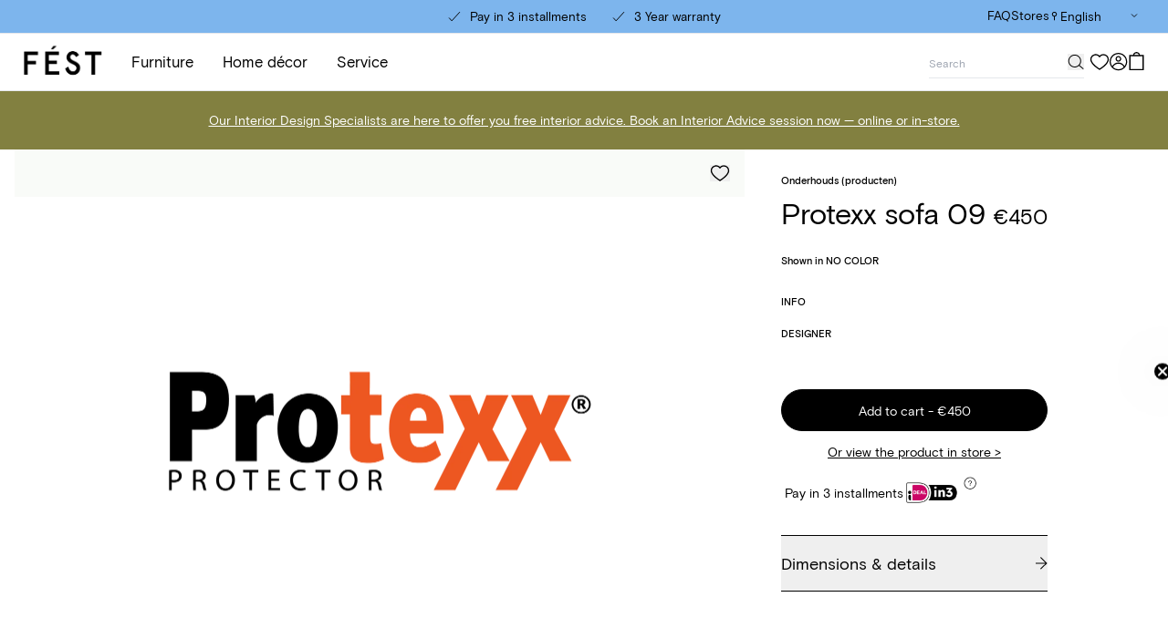

--- FILE ---
content_type: text/html; charset=utf-8
request_url: https://www.festamsterdam.com/en-en/products/protexx-sofa-09
body_size: 63960
content:
<!doctype html>
<html class='no-js scroll-smooth' lang='en'>
  <head>
    <meta charset='utf-8'>
    <meta http-equiv='X-UA-Compatible' content='IE=edge'>
    <meta name='viewport' content='width=device-width,initial-scale=1'>
    <meta name='theme-color' content=''>
    <link rel='canonical' href='https://www.festamsterdam.com/en-en/products/protexx-sofa-09'>
    <link rel='preload' href='//www.festamsterdam.com/cdn/shop/t/9/assets/index.css?v=179079930798093313241747136950' as='style'>

    <link rel='preconnect' href='https://cdn.shopify.com' crossorigin><link rel='icon' type='image/png' href='//www.festamsterdam.com/cdn/shop/files/favicon_32x32.png?v=1682324803'><title>Protexx sofa 09</title>

<meta property='og:site_name' content='FEST'>
<meta property='og:url' content='https://www.festamsterdam.com/en-en/products/protexx-sofa-09'>
<meta property='og:title' content='Protexx sofa 09'>
<meta property='og:type' content='product'>
<meta property='og:description' content='Discover all sofas, tables, chairs and home décor by FEST online! Fast delivery and Secure payment.'><meta property='og:image' content='http://www.festamsterdam.com/cdn/shop/files/PROTEXX_LOGO_7b222adf-ce8d-41ab-a1ce-11a1f9e02e7b.png?v=1687351725'>
  <meta property='og:image:secure_url' content='https://www.festamsterdam.com/cdn/shop/files/PROTEXX_LOGO_7b222adf-ce8d-41ab-a1ce-11a1f9e02e7b.png?v=1687351725'>
  <meta property='og:image:width' content='2048'>
  <meta property='og:image:height' content='1400'><meta
    property='og:price:amount'
    content='450,00'
  >
  <meta property='og:price:currency' content='EUR'><meta name='twitter:card' content='summary_large_image'>
<meta name='twitter:title' content='Protexx sofa 09'>
<meta name='twitter:description' content='Discover all sofas, tables, chairs and home décor by FEST online! Fast delivery and Secure payment.'>


<meta name='theme-color' content='#ffffff' media='(prefers-color-scheme: light)'>
<meta name='theme-color' content='#ffffff' media='(prefers-color-scheme: dark)'>
<link href="//www.festamsterdam.com/cdn/shop/t/9/assets/index.css?v=179079930798093313241747136950" rel="stylesheet" type="text/css" media="all" />
<script>
  window.Phill = {
    cart: {"note":null,"attributes":{},"original_total_price":0,"total_price":0,"total_discount":0,"total_weight":0.0,"item_count":0,"items":[],"requires_shipping":false,"currency":"EUR","items_subtotal_price":0,"cart_level_discount_applications":[],"checkout_charge_amount":0},
    theme: {
      strings: {
        product: {
          add_to_cart: "Add to cart - ",
          adding_to_cart: "Adding to cart -",
          added_to_cart: "Added to cart",
          sold_out: "Sold out",
          unavailable: "Unavailable",
          protexx_error: "Protexx is not available for more than 14 seats. Please reach customer service",
          notify_me: "Notify me",
          out_of_stock_form: {
            title: "This product will be back in stock. Join the FEST family and we&#39;ll notify you when it&#39;s back.",
            subtitle: "Translation missing: en.products.product.out_of_stock_form.subtitle",
            placeholder: "Enter your email",
            thank_you: "Thank you for subscribing to our newsletter. We will notify you when this product is back in stock.",
            unexpected_error: "An unexpected error occurred. Please try again later."
          }
        },
        cart: {
          size: "Size:",
          remove: "Remove",
          quantity: "Quantity",
          empty: "You cart is empty"
        },
        configurator: {
          protexx_added: 'You cannot change Protexx because there is already a product configured with Protexx.',
          protexx_not_added: 'You cannot change Protexx because there is already a product configured without Protexx.',
        }
      },
      links: {
        asset: "//www.festamsterdam.com/cdn/shop/t/9/assets/XXX.XXX?46833",
        file: "//www.festamsterdam.com/cdn/shop/files/XXX.XXX?46833",
      }
    },
    product: {
      template: 'product',
      handle: 'protexx-sofa-09',
    },
    scripts: {
      tag_manager: "",
      google_optimize: ""
    },
    collection: {
      product_count: "",
    },
    routes: {
      root: "",
      cart: "/en-en/cart",
      cartAdd: "/en-en/cart/add",
      cartChange: "/en-en/cart/change",
      cartUpdate: "/en-en/cart/update",
      cartClear: "/en-en/cart/clear"
    },
    money_format: "€{{amount_with_comma_separator}}",
    money_separator: ".",
    currency: "EUR",
    locale: {"shop_locale":{"locale":"en","enabled":true,"primary":true,"published":true}},
    localization: {
      country: "AT",
    },
    design_mode: false,
    protexx: {protexx_chair_1_seats: {variantId:41015558078557,
          price:2500},protexx_chair_2_seats: {variantId:41015558275165,
          price:5000},protexx_chair_3_seats: {variantId:41015558307933,
          price:7500},protexx_chair_4_seats: {variantId:41015558340701,
          price:10000},protexx_chair_5_seats: {variantId:41015558373469,
          price:12500},protexx_chair_6_seats: {variantId:41015558406237,
          price:15000},protexx_chair_7_seats: {variantId:41015558439005,
          price:17500},protexx_chair_8_seats: {variantId:41015558471773,
          price:20000},protexx_chair_9_seats: {variantId:41015558504541,
          price:22500},protexx_chair_10_seats: {variantId:41015558111325,
          price:25000},protexx_chair_11_seats: {variantId:41015558144093,
          price:27500},protexx_chair_12_seats: {variantId:41015558176861,
          price:30000},protexx_chair_13_seats: {variantId:41015558209629,
          price:32500},protexx_chair_14_seats: {variantId:41015558242397,
          price:35000},protexx_sofa_1_seats: {variantId:41015557554269,
          price:5000},protexx_sofa_2_seats: {variantId:41015557816413,
          price:10000},protexx_sofa_3_seats: {variantId:41015557849181,
          price:15000},protexx_sofa_4_seats: {variantId:41015557881949,
          price:20000},protexx_sofa_5_seats: {variantId:41015557914717,
          price:25000},protexx_sofa_6_seats: {variantId:41015557947485,
          price:30000},protexx_sofa_7_seats: {variantId:41015557980253,
          price:35000},protexx_sofa_8_seats: {variantId:41015558013021,
          price:40000},protexx_sofa_9_seats: {variantId:41015558045789,
          price:45000},protexx_sofa_10_seats: {variantId:41015557619805,
          price:50000},protexx_sofa_11_seats: {variantId:41015557652573,
          price:55000},protexx_sofa_12_seats: {variantId:null,
          price:null},protexx_sofa_13_seats: {variantId:41015557750877,
          price:65000},protexx_sofa_14_seats: {variantId:41015557783645,
          price:70000}},
    newsletter_list_id: "VJFi8f",
    newsletter_list_id_german: "T6CH5P",
    cylindo_project_url: "https:\/\/content.cylindo.com\/api\/v2\/4995\/products\/",
    market: "international",
    country: "at",
    language: "en",
    customer: null,
    wishlist: null,wishlist_endpoint: "https:\/\/fest-vercel.vercel.app",}
</script>


    <link href="//www.festamsterdam.com/cdn/shop/t/9/assets/basis-grotesque-medium-pro.woff2" as="font" type="font/woff2" crossOrigin="true" crossorigin="anonymous" rel="preload">
    <link href="//www.festamsterdam.com/cdn/shop/t/9/assets/basis-grotesque-regular-pro.woff2" as="font" type="font/woff2" crossOrigin="true" crossorigin="anonymous" rel="preload">
  <!-- BEGIN app block: shopify://apps/pandectes-gdpr/blocks/banner/58c0baa2-6cc1-480c-9ea6-38d6d559556a -->
  
    
      <!-- TCF is active, scripts are loaded above -->
      
        <script>
          if (!window.PandectesRulesSettings) {
            window.PandectesRulesSettings = {"store":{"id":29332471901,"adminMode":false,"headless":false,"storefrontRootDomain":"","checkoutRootDomain":"","storefrontAccessToken":""},"banner":{"revokableTrigger":false,"cookiesBlockedByDefault":"7","hybridStrict":false,"isActive":true},"geolocation":{"auOnly":false,"brOnly":false,"caOnly":false,"chOnly":false,"euOnly":false,"jpOnly":false,"nzOnly":false,"quOnly":false,"thOnly":false,"zaOnly":false,"canadaOnly":false,"canadaLaw25":false,"canadaPipeda":false,"globalVisibility":true},"blocker":{"isActive":false,"googleConsentMode":{"isActive":true,"id":"","analyticsId":"","onlyGtm":true,"adwordsId":"","adStorageCategory":4,"analyticsStorageCategory":2,"functionalityStorageCategory":1,"personalizationStorageCategory":1,"securityStorageCategory":0,"customEvent":true,"redactData":false,"urlPassthrough":false,"dataLayerProperty":"dataLayer","waitForUpdate":500,"useNativeChannel":false,"debugMode":false},"facebookPixel":{"isActive":false,"id":"","ldu":false},"microsoft":{"isActive":false,"uetTags":""},"clarity":{"isActive":false,"id":""},"rakuten":{"isActive":false,"cmp":false,"ccpa":false},"gpcIsActive":true,"klaviyoIsActive":false,"defaultBlocked":7,"patterns":{"whiteList":[],"blackList":{"1":[],"2":[],"4":[],"8":[]},"iframesWhiteList":[],"iframesBlackList":{"1":[],"2":[],"4":[],"8":[]},"beaconsWhiteList":[],"beaconsBlackList":{"1":[],"2":[],"4":[],"8":[]}}}};
            const rulesScript = document.createElement('script');
            window.PandectesRulesSettings.auto = true;
            rulesScript.src = "https://cdn.shopify.com/extensions/019bc2b1-9e8f-7738-9f0c-1eaba59f7185/gdpr-217/assets/pandectes-rules.js";
            const firstChild = document.head.firstChild;
            document.head.insertBefore(rulesScript, firstChild);
          }
        </script>
      
      <script>
        
          window.PandectesSettings = {"store":{"id":29332471901,"plan":"plus","theme":"fest-shopify/main - new theme","primaryLocale":"en","adminMode":false,"headless":false,"storefrontRootDomain":"","checkoutRootDomain":"","storefrontAccessToken":""},"tsPublished":1765807042,"declaration":{"declDays":"","declName":"","declPath":"","declType":"","isActive":false,"showType":true,"declHours":"","declWeeks":"","declYears":"","declDomain":"","declMonths":"","declMinutes":"","declPurpose":"","declSeconds":"","declSession":"","showPurpose":false,"declProvider":"","showProvider":true,"declIntroText":"","declRetention":"","declFirstParty":"","declThirdParty":"","showDateGenerated":true},"language":{"unpublished":[],"languageMode":"Single","fallbackLanguage":"nl","languageDetection":"locale","languagesSupported":[]},"texts":{"managed":{"headerText":{"nl":"Wij respecteren uw privacy"},"consentText":{"nl":"Deze website maakt gebruik van cookies om u de beste ervaring te bieden."},"linkText":{"nl":"Kom meer te weten"},"imprintText":{"nl":"Afdruk"},"googleLinkText":{"nl":"Privacyvoorwaarden van Google"},"allowButtonText":{"nl":"Aanvaarden"},"denyButtonText":{"nl":"Afwijzen"},"dismissButtonText":{"nl":"OK"},"leaveSiteButtonText":{"nl":"Verlaat deze site"},"preferencesButtonText":{"nl":"Voorkeuren"},"cookiePolicyText":{"nl":"Cookie beleid"},"preferencesPopupTitleText":{"nl":"Toestemmingsvoorkeuren beheren"},"preferencesPopupIntroText":{"nl":"We gebruiken cookies om de functionaliteit van de website te optimaliseren, de prestaties te analyseren en u een gepersonaliseerde ervaring te bieden. Sommige cookies zijn essentieel om de website correct te laten werken en functioneren. Die cookies kunnen niet worden uitgeschakeld. In dit venster kunt u uw voorkeur voor cookies beheren."},"preferencesPopupSaveButtonText":{"nl":"Voorkeuren opslaan"},"preferencesPopupCloseButtonText":{"nl":"Sluiten"},"preferencesPopupAcceptAllButtonText":{"nl":"Accepteer alles"},"preferencesPopupRejectAllButtonText":{"nl":"Alles afwijzen"},"cookiesDetailsText":{"nl":"Cookiegegevens"},"preferencesPopupAlwaysAllowedText":{"nl":"altijd toegestaan"},"accessSectionParagraphText":{"nl":"U heeft te allen tijde het recht om uw gegevens in te zien."},"accessSectionTitleText":{"nl":"Gegevensportabiliteit"},"accessSectionAccountInfoActionText":{"nl":"Persoonlijke gegevens"},"accessSectionDownloadReportActionText":{"nl":"Download alles"},"accessSectionGDPRRequestsActionText":{"nl":"Verzoeken van betrokkenen"},"accessSectionOrdersRecordsActionText":{"nl":"Bestellingen"},"rectificationSectionParagraphText":{"nl":"U hebt het recht om te vragen dat uw gegevens worden bijgewerkt wanneer u dat nodig acht."},"rectificationSectionTitleText":{"nl":"Gegevens rectificatie"},"rectificationCommentPlaceholder":{"nl":"Beschrijf wat u wilt bijwerken"},"rectificationCommentValidationError":{"nl":"Commentaar is verplicht"},"rectificationSectionEditAccountActionText":{"nl":"Vraag een update aan"},"erasureSectionTitleText":{"nl":"Recht om vergeten te worden"},"erasureSectionParagraphText":{"nl":"U heeft het recht om al uw gegevens te laten wissen. Daarna heeft u geen toegang meer tot uw account."},"erasureSectionRequestDeletionActionText":{"nl":"Verzoek om verwijdering van persoonlijke gegevens"},"consentDate":{"nl":"Toestemmingsdatum"},"consentId":{"nl":"Toestemmings-ID"},"consentSectionChangeConsentActionText":{"nl":"Wijzig de toestemmingsvoorkeur"},"consentSectionConsentedText":{"nl":"U heeft ingestemd met het cookiebeleid van deze website op:"},"consentSectionNoConsentText":{"nl":"U heeft niet ingestemd met het cookiebeleid van deze website."},"consentSectionTitleText":{"nl":"Uw toestemming voor cookies"},"consentStatus":{"nl":"Toestemmingsvoorkeur"},"confirmationFailureMessage":{"nl":"Uw verzoek is niet geverifieerd. Probeer het opnieuw en als het probleem aanhoudt, neem dan contact op met de winkeleigenaar voor hulp"},"confirmationFailureTitle":{"nl":"Er is een probleem opgetreden"},"confirmationSuccessMessage":{"nl":"We zullen spoedig contact met u opnemen over uw verzoek."},"confirmationSuccessTitle":{"nl":"Uw verzoek is geverifieerd"},"guestsSupportEmailFailureMessage":{"nl":"Uw verzoek is niet ingediend. Probeer het opnieuw en als het probleem aanhoudt, neem dan contact op met de winkeleigenaar voor hulp."},"guestsSupportEmailFailureTitle":{"nl":"Er is een probleem opgetreden"},"guestsSupportEmailPlaceholder":{"nl":"E-mailadres"},"guestsSupportEmailSuccessMessage":{"nl":"Als je bent geregistreerd als klant van deze winkel, ontvang je binnenkort een e-mail met instructies over hoe je verder kunt gaan."},"guestsSupportEmailSuccessTitle":{"nl":"dankjewel voor je aanvraag"},"guestsSupportEmailValidationError":{"nl":"E-mail is niet geldig"},"guestsSupportInfoText":{"nl":"Log in met uw klantaccount om verder te gaan."},"submitButton":{"nl":"Indienen"},"submittingButton":{"nl":"Verzenden..."},"cancelButton":{"nl":"Annuleren"},"declIntroText":{"nl":"We gebruiken cookies om de functionaliteit van de website te optimaliseren, de prestaties te analyseren en u een gepersonaliseerde ervaring te bieden. Sommige cookies zijn essentieel om de website goed te laten werken en correct te laten functioneren. Die cookies kunnen niet worden uitgeschakeld. In dit venster kunt u uw voorkeur voor cookies beheren."},"declName":{"nl":"Naam"},"declPurpose":{"nl":"Doel"},"declType":{"nl":"Type"},"declRetention":{"nl":"Behoud"},"declProvider":{"nl":"Aanbieder"},"declFirstParty":{"nl":"Directe"},"declThirdParty":{"nl":"Derde partij"},"declSeconds":{"nl":"seconden"},"declMinutes":{"nl":"minuten"},"declHours":{"nl":"uur"},"declDays":{"nl":"dagen"},"declWeeks":{"nl":"week(en)"},"declMonths":{"nl":"maanden"},"declYears":{"nl":"jaren"},"declSession":{"nl":"Sessie"},"declDomain":{"nl":"Domein"},"declPath":{"nl":"Pad"}},"categories":{"strictlyNecessaryCookiesTitleText":{"nl":"Strikt noodzakelijke cookies"},"strictlyNecessaryCookiesDescriptionText":{"nl":"Deze cookies zijn essentieel om u in staat te stellen door de website te navigeren en de functies ervan te gebruiken, zoals toegang tot beveiligde delen van de website. Zonder deze cookies kan de website niet goed functioneren."},"functionalityCookiesTitleText":{"nl":"Functionele cookies"},"functionalityCookiesDescriptionText":{"nl":"Deze cookies stellen de site in staat om verbeterde functionaliteit en personalisatie te bieden. Ze kunnen worden ingesteld door ons of door externe providers wiens diensten we aan onze pagina's hebben toegevoegd. Als u deze cookies niet toestaat, werken sommige of al deze diensten mogelijk niet correct."},"performanceCookiesTitleText":{"nl":"Prestatiecookies"},"performanceCookiesDescriptionText":{"nl":"Deze cookies stellen ons in staat om de prestaties van onze website te monitoren en te verbeteren. Ze stellen ons bijvoorbeeld in staat om bezoeken te tellen, verkeersbronnen te identificeren en te zien welke delen van de site het populairst zijn."},"targetingCookiesTitleText":{"nl":"Targeting-cookies"},"targetingCookiesDescriptionText":{"nl":"Deze cookies kunnen via onze site worden geplaatst door onze advertentiepartners. Ze kunnen door die bedrijven worden gebruikt om een profiel van uw interesses op te bouwen en u relevante advertenties op andere sites te tonen. Ze slaan geen directe persoonlijke informatie op, maar zijn gebaseerd op de unieke identificatie van uw browser en internetapparaat. Als je deze cookies niet toestaat, krijg je minder gerichte advertenties te zien."},"unclassifiedCookiesTitleText":{"nl":"Niet-geclassificeerde cookies"},"unclassifiedCookiesDescriptionText":{"nl":"Niet-geclassificeerde cookies zijn cookies die we aan het classificeren zijn, samen met de aanbieders van individuele cookies."}},"auto":{}},"library":{"previewMode":false,"fadeInTimeout":0,"defaultBlocked":7,"showLink":true,"showImprintLink":false,"showGoogleLink":false,"enabled":true,"cookie":{"expiryDays":365,"secure":true,"domain":""},"dismissOnScroll":false,"dismissOnWindowClick":false,"dismissOnTimeout":false,"palette":{"popup":{"background":"#FFFFFF","backgroundForCalculations":{"a":1,"b":255,"g":255,"r":255},"text":"#000000"},"button":{"background":"transparent","backgroundForCalculations":{"a":1,"b":255,"g":255,"r":255},"text":"#000000","textForCalculation":{"a":1,"b":0,"g":0,"r":0},"border":"#000000"}},"content":{"href":"/pages/privacy-policy","imprintHref":"","close":"&#10005;","target":"","logo":"<img class=\"cc-banner-logo\" style=\"max-height: 40px;\" src=\"https://fest-amsterdam-store.myshopify.com/cdn/shop/files/pandectes-banner-logo.png\" alt=\"Cookie banner\" />"},"window":"<div role=\"dialog\" aria-label=\"{{header}}\" aria-describedby=\"cookieconsent:desc\" id=\"pandectes-banner\" class=\"cc-window-wrapper cc-popup-wrapper\"><div class=\"pd-cookie-banner-window cc-window {{classes}}\">{{children}}</div></div>","compliance":{"custom":"<div class=\"cc-compliance cc-highlight\">{{preferences}}{{allow}}</div>"},"type":"custom","layouts":{"basic":"{{logo}}{{messagelink}}{{compliance}}{{close}}"},"position":"popup","theme":"wired","revokable":false,"animateRevokable":false,"revokableReset":false,"revokableLogoUrl":"https://fest-amsterdam-store.myshopify.com/cdn/shop/files/pandectes-reopen-logo.png","revokablePlacement":"bottom-left","revokableMarginHorizontal":15,"revokableMarginVertical":15,"static":false,"autoAttach":true,"hasTransition":true,"blacklistPage":[""],"elements":{"close":"<button aria-label=\"\" type=\"button\" class=\"cc-close\">{{close}}</button>","dismiss":"<button type=\"button\" class=\"cc-btn cc-btn-decision cc-dismiss\">{{dismiss}}</button>","allow":"<button type=\"button\" class=\"cc-btn cc-btn-decision cc-allow\">{{allow}}</button>","deny":"<button type=\"button\" class=\"cc-btn cc-btn-decision cc-deny\">{{deny}}</button>","preferences":"<button type=\"button\" class=\"cc-btn cc-settings\" aria-controls=\"pd-cp-preferences\" onclick=\"Pandectes.fn.openPreferences()\">{{preferences}}</button>"}},"geolocation":{"auOnly":false,"brOnly":false,"caOnly":false,"chOnly":false,"euOnly":false,"jpOnly":false,"nzOnly":false,"quOnly":false,"thOnly":false,"zaOnly":false,"canadaOnly":false,"canadaLaw25":false,"canadaPipeda":false,"globalVisibility":true},"dsr":{"guestsSupport":false,"accessSectionDownloadReportAuto":false},"banner":{"resetTs":1765269281,"extraCss":"        .cc-banner-logo {max-width: 24em!important;}    @media(min-width: 768px) {.cc-window.cc-floating{max-width: 24em!important;width: 24em!important;}}    .cc-message, .pd-cookie-banner-window .cc-header, .cc-logo {text-align: left}    .cc-window-wrapper{z-index: 2147483647;-webkit-transition: opacity 1s ease;  transition: opacity 1s ease;}    .cc-window{z-index: 2147483647;font-family: inherit;}    .pd-cookie-banner-window .cc-header{font-family: inherit;}    .pd-cp-ui{font-family: inherit; background-color: #FFFFFF;color:#000000;}    button.pd-cp-btn, a.pd-cp-btn{}    input + .pd-cp-preferences-slider{background-color: rgba(0, 0, 0, 0.3)}    .pd-cp-scrolling-section::-webkit-scrollbar{background-color: rgba(0, 0, 0, 0.3)}    input:checked + .pd-cp-preferences-slider{background-color: rgba(0, 0, 0, 1)}    .pd-cp-scrolling-section::-webkit-scrollbar-thumb {background-color: rgba(0, 0, 0, 1)}    .pd-cp-ui-close{color:#000000;}    .pd-cp-preferences-slider:before{background-color: #FFFFFF}    .pd-cp-title:before {border-color: #000000!important}    .pd-cp-preferences-slider{background-color:#000000}    .pd-cp-toggle{color:#000000!important}    @media(max-width:699px) {.pd-cp-ui-close-top svg {fill: #000000}}    .pd-cp-toggle:hover,.pd-cp-toggle:visited,.pd-cp-toggle:active{color:#000000!important}    .pd-cookie-banner-window {box-shadow: 0 0 18px rgb(0 0 0 / 20%);}  ","customJavascript":{"useButtons":true},"showPoweredBy":false,"logoHeight":40,"revokableTrigger":false,"hybridStrict":false,"cookiesBlockedByDefault":"7","isActive":true,"implicitSavePreferences":false,"cookieIcon":false,"blockBots":false,"showCookiesDetails":true,"hasTransition":true,"blockingPage":false,"showOnlyLandingPage":false,"leaveSiteUrl":"https://pandectes.io","linkRespectStoreLang":false},"cookies":{"0":[{"name":"localization","type":"http","domain":"www.festamsterdam.com","path":"/en-en","provider":"Shopify","firstParty":true,"retention":"1 year(s)","session":false,"expires":1,"unit":"declYears","purpose":{"nl":"Shopify-winkellokalisatie"}},{"name":"_shopify_essential","type":"http","domain":"www.festamsterdam.com","path":"/","provider":"Shopify","firstParty":true,"retention":"1 year(s)","session":false,"expires":1,"unit":"declYears","purpose":{"nl":"Gebruikt op de accountpagina."}},{"name":"keep_alive","type":"http","domain":"www.festamsterdam.com","path":"/","provider":"Shopify","firstParty":true,"retention":"Session","session":true,"expires":1,"unit":"declYears","purpose":{"nl":"Gebruikt in verband met lokalisatie van kopers."}},{"name":"_ab","type":"http","domain":"www.festamsterdam.com","path":"/","provider":"Shopify","firstParty":true,"retention":"1 year(s)","session":false,"expires":1,"unit":"declYears","purpose":{"nl":"Gebruikt in verband met toegang tot admin."}},{"name":"_ab","type":"http","domain":".festamsterdam.com","path":"/","provider":"Shopify","firstParty":false,"retention":"1 year(s)","session":false,"expires":1,"unit":"declYears","purpose":{"nl":"Gebruikt in verband met toegang tot admin."}},{"name":"master_device_id","type":"http","domain":"www.festamsterdam.com","path":"/","provider":"Shopify","firstParty":true,"retention":"1 year(s)","session":false,"expires":1,"unit":"declYears","purpose":{"nl":"Gebruikt in verband met login van een handelaar."}},{"name":"master_device_id","type":"http","domain":".festamsterdam.com","path":"/","provider":"Shopify","firstParty":false,"retention":"1 year(s)","session":false,"expires":1,"unit":"declYears","purpose":{"nl":"Gebruikt in verband met login van een handelaar."}},{"name":"storefront_digest","type":"http","domain":"www.festamsterdam.com","path":"/","provider":"Shopify","firstParty":true,"retention":"1 year(s)","session":false,"expires":1,"unit":"declYears","purpose":{"nl":"Gebruikt in verband met klantenlogin."}},{"name":"storefront_digest","type":"http","domain":".festamsterdam.com","path":"/","provider":"Shopify","firstParty":false,"retention":"1 year(s)","session":false,"expires":1,"unit":"declYears","purpose":{"nl":"Gebruikt in verband met klantenlogin."}},{"name":"_tracking_consent","type":"http","domain":"www.festamsterdam.com","path":"/","provider":"Shopify","firstParty":true,"retention":"1 year(s)","session":false,"expires":1,"unit":"declYears","purpose":{"nl":"Voorkeuren volgen."}},{"name":"_shopify_country","type":"http","domain":".festamsterdam.com","path":"/","provider":"Shopify","firstParty":false,"retention":"30 minute(s)","session":false,"expires":30,"unit":"declMinutes","purpose":{"nl":"Gebruikt in verband met afrekenen."}},{"name":"cart_currency","type":"http","domain":"www.festamsterdam.com","path":"/","provider":"Shopify","firstParty":true,"retention":"2 week(s)","session":false,"expires":2,"unit":"declWeeks","purpose":{"nl":"De cookie is nodig voor de veilige betaal- en betaalfunctie op de website. Deze functie wordt geleverd door shopify.com."}},{"name":"cart","type":"http","domain":".festamsterdam.com","path":"/","provider":"Shopify","firstParty":false,"retention":"2 week(s)","session":false,"expires":2,"unit":"declWeeks","purpose":{"nl":"Noodzakelijk voor de winkelwagenfunctionaliteit op de website."}},{"name":"cart","type":"http","domain":"www.festamsterdam.com","path":"/","provider":"Shopify","firstParty":true,"retention":"2 week(s)","session":false,"expires":2,"unit":"declWeeks","purpose":{"nl":"Noodzakelijk voor de winkelwagenfunctionaliteit op de website."}},{"name":"cart_currency","type":"http","domain":".festamsterdam.com","path":"/","provider":"Shopify","firstParty":false,"retention":"2 week(s)","session":false,"expires":2,"unit":"declWeeks","purpose":{"nl":"De cookie is nodig voor de veilige betaal- en betaalfunctie op de website. Deze functie wordt geleverd door shopify.com."}},{"name":"shopify_pay_redirect","type":"http","domain":"www.festamsterdam.com","path":"/","provider":"Shopify","firstParty":true,"retention":"1 year(s)","session":false,"expires":1,"unit":"declYears","purpose":{"nl":"De cookie is nodig voor de veilige betaal- en betaalfunctie op de website. Deze functie wordt geleverd door shopify.com."}},{"name":"_tracking_consent","type":"http","domain":".festamsterdam.com","path":"/","provider":"Shopify","firstParty":false,"retention":"1 year(s)","session":false,"expires":1,"unit":"declYears","purpose":{"nl":"Voorkeuren volgen."}},{"name":"_shopify_country","type":"http","domain":"www.festamsterdam.com","path":"/","provider":"Shopify","firstParty":true,"retention":"30 minute(s)","session":false,"expires":30,"unit":"declMinutes","purpose":{"nl":"Gebruikt in verband met afrekenen."}},{"name":"shopify_pay","type":"http","domain":"www.festamsterdam.com","path":"/","provider":"Shopify","firstParty":true,"retention":"1 year(s)","session":false,"expires":1,"unit":"declYears","purpose":{"nl":"Gebruikt in verband met afrekenen."}},{"name":"shopify_pay_redirect","type":"http","domain":".festamsterdam.com","path":"/","provider":"Shopify","firstParty":false,"retention":"1 year(s)","session":false,"expires":1,"unit":"declYears","purpose":{"nl":"De cookie is nodig voor de veilige betaal- en betaalfunctie op de website. Deze functie wordt geleverd door shopify.com."}},{"name":"shopify_pay","type":"http","domain":".festamsterdam.com","path":"/","provider":"Shopify","firstParty":false,"retention":"1 year(s)","session":false,"expires":1,"unit":"declYears","purpose":{"nl":"Gebruikt in verband met afrekenen."}},{"name":"_abv","type":"http","domain":".festamsterdam.com","path":"/","provider":"Shopify","firstParty":false,"retention":"1 year(s)","session":false,"expires":1,"unit":"declYears","purpose":{"nl":"Behoud de samengevouwen status van de beheerdersbalk."}},{"name":"_identity_session","type":"http","domain":"www.festamsterdam.com","path":"/","provider":"Shopify","firstParty":true,"retention":"2 year(s)","session":false,"expires":2,"unit":"declYears","purpose":{"nl":"Bevat de identiteitssessie-ID van de gebruiker."}},{"name":"_identity_session","type":"http","domain":".festamsterdam.com","path":"/","provider":"Shopify","firstParty":false,"retention":"2 year(s)","session":false,"expires":2,"unit":"declYears","purpose":{"nl":"Bevat de identiteitssessie-ID van de gebruiker."}},{"name":"_master_udr","type":"http","domain":"www.festamsterdam.com","path":"/","provider":"Shopify","firstParty":true,"retention":"Session","session":true,"expires":1,"unit":"declSeconds","purpose":{"nl":"Permanente apparaat-ID."}},{"name":"_master_udr","type":"http","domain":".festamsterdam.com","path":"/","provider":"Shopify","firstParty":false,"retention":"Session","session":true,"expires":1,"unit":"declSeconds","purpose":{"nl":"Permanente apparaat-ID."}},{"name":"_abv","type":"http","domain":"www.festamsterdam.com","path":"/","provider":"Shopify","firstParty":true,"retention":"1 year(s)","session":false,"expires":1,"unit":"declYears","purpose":{"nl":"Behoud de samengevouwen status van de beheerdersbalk."}},{"name":"user","type":"http","domain":".festamsterdam.com","path":"/","provider":"Shopify","firstParty":false,"retention":"1 year(s)","session":false,"expires":1,"unit":"declYears","purpose":{"nl":"Gebruikt in combinatie met Shop login."}},{"name":"user_cross_site","type":"http","domain":"www.festamsterdam.com","path":"/","provider":"Shopify","firstParty":true,"retention":"1 year(s)","session":false,"expires":1,"unit":"declYears","purpose":{"nl":"Gebruikt in combinatie met Shop login."}},{"name":"user_cross_site","type":"http","domain":".festamsterdam.com","path":"/","provider":"Shopify","firstParty":false,"retention":"1 year(s)","session":false,"expires":1,"unit":"declYears","purpose":{"nl":"Gebruikt in combinatie met Shop login."}},{"name":"user","type":"http","domain":"www.festamsterdam.com","path":"/","provider":"Shopify","firstParty":true,"retention":"1 year(s)","session":false,"expires":1,"unit":"declYears","purpose":{"nl":"Gebruikt in combinatie met Shop login."}},{"name":"_shop_app_essential","type":"http","domain":".shop.app","path":"/","provider":"Shopify","firstParty":false,"retention":"1 year(s)","session":false,"expires":1,"unit":"declYears","purpose":{"nl":"Contains essential information for the correct functionality of Shop.app."}},{"name":"_shopify_test","type":"http","domain":"festamsterdam.com","path":"/","provider":"Shopify","firstParty":false,"retention":"Session","session":true,"expires":1,"unit":"declYears","purpose":{"nl":"A test cookie used by Shopify to verify the store's setup."}},{"name":"discount_code","type":"http","domain":"www.festamsterdam.com","path":"/","provider":"Shopify","firstParty":true,"retention":"Session","session":true,"expires":1,"unit":"declDays","purpose":{"nl":"Stores a discount code (received from an online store visit with a URL parameter) in order to the next checkout."}},{"name":"_shopify_test","type":"http","domain":"com","path":"/","provider":"Shopify","firstParty":false,"retention":"Session","session":true,"expires":1,"unit":"declYears","purpose":{"nl":"A test cookie used by Shopify to verify the store's setup."}},{"name":"_shopify_test","type":"http","domain":"www.festamsterdam.com","path":"/","provider":"Shopify","firstParty":true,"retention":"Session","session":true,"expires":1,"unit":"declYears","purpose":{"nl":"A test cookie used by Shopify to verify the store's setup."}},{"name":"shop_pay_accelerated","type":"http","domain":".festamsterdam.com","path":"/","provider":"Shopify","firstParty":false,"retention":"1 year(s)","session":false,"expires":1,"unit":"declYears","purpose":{"nl":"Indicates if a buyer is eligible for Shop Pay accelerated checkout."}},{"name":"order","type":"http","domain":"www.festamsterdam.com","path":"/","provider":"Shopify","firstParty":true,"retention":"3 week(s)","session":false,"expires":3,"unit":"declWeeks","purpose":{"nl":"Used to allow access to the data of the order details page of the buyer."}},{"name":"login_with_shop_finalize","type":"http","domain":"www.festamsterdam.com","path":"/","provider":"Shopify","firstParty":true,"retention":"5 minute(s)","session":false,"expires":5,"unit":"declMinutes","purpose":{"nl":"Used to facilitate login with Shop."}},{"name":"discount_code","type":"http","domain":".festamsterdam.com","path":"/","provider":"Shopify","firstParty":false,"retention":"Session","session":true,"expires":1,"unit":"declDays","purpose":{"nl":"Stores a discount code (received from an online store visit with a URL parameter) in order to the next checkout."}},{"name":"login_with_shop_finalize","type":"http","domain":".festamsterdam.com","path":"/","provider":"Shopify","firstParty":false,"retention":"5 minute(s)","session":false,"expires":5,"unit":"declMinutes","purpose":{"nl":"Used to facilitate login with Shop."}},{"name":"auth_state_*","type":"http","domain":".festamsterdam.com","path":"/","provider":"Shopify","firstParty":false,"retention":"25 minute(s)","session":false,"expires":25,"unit":"declMinutes","purpose":{"nl":""}},{"name":"shop_pay_accelerated","type":"http","domain":"www.festamsterdam.com","path":"/","provider":"Shopify","firstParty":true,"retention":"1 year(s)","session":false,"expires":1,"unit":"declYears","purpose":{"nl":"Indicates if a buyer is eligible for Shop Pay accelerated checkout."}},{"name":"auth_state_*","type":"http","domain":"www.festamsterdam.com","path":"/","provider":"Shopify","firstParty":true,"retention":"25 minute(s)","session":false,"expires":25,"unit":"declMinutes","purpose":{"nl":""}},{"name":"order","type":"http","domain":".festamsterdam.com","path":"/","provider":"Shopify","firstParty":false,"retention":"3 week(s)","session":false,"expires":3,"unit":"declWeeks","purpose":{"nl":"Used to allow access to the data of the order details page of the buyer."}},{"name":"identity-state","type":"http","domain":".festamsterdam.com","path":"/","provider":"Shopify","firstParty":false,"retention":"1 day(s)","session":false,"expires":1,"unit":"declDays","purpose":{"nl":"Stores state before redirecting customers to identity authentication.\t"}},{"name":"identity-state","type":"http","domain":"www.festamsterdam.com","path":"/","provider":"Shopify","firstParty":true,"retention":"1 day(s)","session":false,"expires":1,"unit":"declDays","purpose":{"nl":"Stores state before redirecting customers to identity authentication.\t"}},{"name":"_merchant_essential","type":"http","domain":"www.festamsterdam.com","path":"/","provider":"Shopify","firstParty":true,"retention":"1 year(s)","session":false,"expires":1,"unit":"declYears","purpose":{"nl":"Contains essential information for the correct functionality of merchant surfaces such as the admin area."}},{"name":"_merchant_essential","type":"http","domain":".festamsterdam.com","path":"/","provider":"Shopify","firstParty":false,"retention":"1 year(s)","session":false,"expires":1,"unit":"declYears","purpose":{"nl":"Contains essential information for the correct functionality of merchant surfaces such as the admin area."}},{"name":"_shopify_essential_\t","type":"http","domain":".festamsterdam.com","path":"/","provider":"Shopify","firstParty":false,"retention":"1 year(s)","session":false,"expires":1,"unit":"declYears","purpose":{"nl":"Contains an opaque token that is used to identify a device for all essential purposes."}},{"name":"_shopify_essential_\t","type":"http","domain":"www.festamsterdam.com","path":"/","provider":"Shopify","firstParty":true,"retention":"1 year(s)","session":false,"expires":1,"unit":"declYears","purpose":{"nl":"Contains an opaque token that is used to identify a device for all essential purposes."}}],"1":[{"name":"_pinterest_ct_ua","type":"http","domain":".ct.pinterest.com","path":"/","provider":"Pinterest","firstParty":false,"retention":"1 year(s)","session":false,"expires":1,"unit":"declYears","purpose":{"nl":"Wordt gebruikt om acties over pagina&#39;s te groeperen."}},{"name":"_hjTLDTest","type":"http","domain":"festamsterdam.com","path":"/","provider":"Hotjar","firstParty":false,"retention":"Session","session":true,"expires":1,"unit":"declYears","purpose":{"nl":"Wordt gebruikt om het meest algemene cookiepad te bepalen dat moet worden gebruikt, in plaats van de hostnaam van de pagina."}},{"name":"_gat_UA-*","type":"http","domain":".festamsterdam.com","path":"/","provider":"Google","firstParty":false,"retention":"1 minute(s)","session":false,"expires":1,"unit":"declMinutes","purpose":{"nl":""}},{"name":"OptanonConsent","type":"http","domain":".www.festamsterdam.com","path":"/","provider":"OneTrust","firstParty":true,"retention":"1 year(s)","session":false,"expires":1,"unit":"declYears","purpose":{"nl":"Stores information about cookie categories and user consent for each category."}},{"name":"ttcsid*","type":"http","domain":".www.festamsterdam.com","path":"/","provider":"TikTok","firstParty":true,"retention":"3 month(s)","session":false,"expires":3,"unit":"declMonths","purpose":{"nl":""}},{"name":"_hjSessionUser_*","type":"http","domain":".festamsterdam.com","path":"/","provider":"Hotjar","firstParty":false,"retention":"1 year(s)","session":false,"expires":1,"unit":"declYears","purpose":{"nl":""}},{"name":"_hjSession_*","type":"http","domain":".festamsterdam.com","path":"/","provider":"Hotjar","firstParty":false,"retention":"30 minute(s)","session":false,"expires":30,"unit":"declMinutes","purpose":{"nl":""}},{"name":"shopify_override_user_locale","type":"http","domain":"www.festamsterdam.com","path":"/","provider":"Shopify","firstParty":true,"retention":"1 year(s)","session":false,"expires":1,"unit":"declYears","purpose":{"nl":"Used as a mechanism to set User locale in admin."}},{"name":"shopify_override_user_locale","type":"http","domain":".festamsterdam.com","path":"/","provider":"Shopify","firstParty":false,"retention":"1 year(s)","session":false,"expires":1,"unit":"declYears","purpose":{"nl":"Used as a mechanism to set User locale in admin."}},{"name":"OptanonAlertBoxClosed","type":"http","domain":".www.festamsterdam.com","path":"/","provider":"OneTrust","firstParty":true,"retention":"1 year(s)","session":false,"expires":1,"unit":"declYears","purpose":{"nl":"Stores information about cookie categories and user consent for each category."}}],"2":[{"name":"_shopify_y","type":"http","domain":".festamsterdam.com","path":"/","provider":"Shopify","firstParty":false,"retention":"1 year(s)","session":false,"expires":1,"unit":"declYears","purpose":{"nl":"Shopify-analyses."}},{"name":"__cf_bm","type":"http","domain":".cookiepro.com","path":"/","provider":"CloudFlare","firstParty":false,"retention":"30 minute(s)","session":false,"expires":30,"unit":"declMinutes","purpose":{"nl":"Gebruikt om inkomend verkeer te beheren dat overeenkomt met criteria die aan bots zijn gekoppeld."}},{"name":"_shopify_s","type":"http","domain":".festamsterdam.com","path":"/","provider":"Shopify","firstParty":false,"retention":"30 minute(s)","session":false,"expires":30,"unit":"declMinutes","purpose":{"nl":"Shopify-analyses."}},{"name":"_ga","type":"http","domain":".festamsterdam.com","path":"/","provider":"Google","firstParty":false,"retention":"1 year(s)","session":false,"expires":1,"unit":"declYears","purpose":{"nl":"Cookie is ingesteld door Google Analytics met onbekende functionaliteit"}},{"name":"_gid","type":"http","domain":".festamsterdam.com","path":"/","provider":"Google","firstParty":false,"retention":"1 day(s)","session":false,"expires":1,"unit":"declDays","purpose":{"nl":"Cookie wordt geplaatst door Google Analytics om paginaweergaven te tellen en bij te houden."}},{"name":"_shopify_s","type":"http","domain":"com","path":"/","provider":"Shopify","firstParty":false,"retention":"Session","session":true,"expires":1,"unit":"declYears","purpose":{"nl":"Shopify-analyses."}},{"name":"_orig_referrer","type":"http","domain":".festamsterdam.com","path":"/","provider":"Shopify","firstParty":false,"retention":"2 week(s)","session":false,"expires":2,"unit":"declWeeks","purpose":{"nl":"Volgt bestemmingspagina's."}},{"name":"_landing_page","type":"http","domain":"www.festamsterdam.com","path":"/","provider":"Shopify","firstParty":true,"retention":"2 week(s)","session":false,"expires":2,"unit":"declWeeks","purpose":{"nl":"Volgt bestemmingspagina's."}},{"name":"_orig_referrer","type":"http","domain":"www.festamsterdam.com","path":"/","provider":"Shopify","firstParty":true,"retention":"2 week(s)","session":false,"expires":2,"unit":"declWeeks","purpose":{"nl":"Volgt bestemmingspagina's."}},{"name":"_landing_page","type":"http","domain":".festamsterdam.com","path":"/","provider":"Shopify","firstParty":false,"retention":"2 week(s)","session":false,"expires":2,"unit":"declWeeks","purpose":{"nl":"Volgt bestemmingspagina's."}},{"name":"shop_analytics","type":"http","domain":"www.festamsterdam.com","path":"/","provider":"Shopify","firstParty":true,"retention":"1 year(s)","session":false,"expires":1,"unit":"declYears","purpose":{"nl":"Shopify-analyses."}},{"name":"shop_analytics","type":"http","domain":".festamsterdam.com","path":"/","provider":"Shopify","firstParty":false,"retention":"1 year(s)","session":false,"expires":1,"unit":"declYears","purpose":{"nl":"Shopify-analyses."}},{"name":"_shopify_analytics","type":"http","domain":"www.festamsterdam.com","path":"/","provider":"Shopify","firstParty":true,"retention":"1 year(s)","session":false,"expires":1,"unit":"declYears","purpose":{"nl":"Contains analytics data for buyer surfaces such as the storefront or checkout."}},{"name":"_ga_*","type":"http","domain":".festamsterdam.com","path":"/","provider":"Google","firstParty":false,"retention":"1 year(s)","session":false,"expires":1,"unit":"declYears","purpose":{"nl":""}},{"name":"_gcl_*","type":"http","domain":".festamsterdam.com","path":"/","provider":"Google","firstParty":false,"retention":"3 month(s)","session":false,"expires":3,"unit":"declMonths","purpose":{"nl":""}},{"name":"_merchant_analytics","type":"http","domain":"www.festamsterdam.com","path":"/","provider":"Shopify","firstParty":true,"retention":"1 year(s)","session":false,"expires":1,"unit":"declYears","purpose":{"nl":"Contains analytics data for the merchant session."}},{"name":"_merchant_analytics","type":"http","domain":".festamsterdam.com","path":"/","provider":"Shopify","firstParty":false,"retention":"1 year(s)","session":false,"expires":1,"unit":"declYears","purpose":{"nl":"Contains analytics data for the merchant session."}}],"4":[{"name":"_pin_unauth","type":"http","domain":"www.festamsterdam.com","path":"/","provider":"Pinterest","firstParty":true,"retention":"1 year(s)","session":false,"expires":1,"unit":"declYears","purpose":{"nl":"Wordt gebruikt om acties te groeperen voor gebruikers die niet kunnen worden geïdentificeerd door Pinterest."}},{"name":"_fbp","type":"http","domain":".festamsterdam.com","path":"/","provider":"Facebook","firstParty":false,"retention":"3 month(s)","session":false,"expires":3,"unit":"declMonths","purpose":{"nl":"Cookie wordt door Facebook geplaatst om bezoeken aan websites bij te houden."}},{"name":"ar_debug","type":"http","domain":".pinterest.com","path":"/","provider":"Teads","firstParty":false,"retention":"1 year(s)","session":false,"expires":1,"unit":"declYears","purpose":{"nl":"Controleert of er een technische debugger-cookie aanwezig is."}},{"name":"_ttp","type":"http","domain":".www.festamsterdam.com","path":"/","provider":"TikTok","firstParty":true,"retention":"3 month(s)","session":false,"expires":3,"unit":"declMonths","purpose":{"nl":"Om de prestaties van uw advertentiecampagnes te meten en te verbeteren en om de gebruikerservaring (inclusief advertenties) op TikTok te personaliseren."}},{"name":"IDE","type":"http","domain":".doubleclick.net","path":"/","provider":"Google","firstParty":false,"retention":"1 year(s)","session":false,"expires":1,"unit":"declYears","purpose":{"nl":"Om de acties van bezoekers te meten nadat ze vanuit een advertentie hebben doorgeklikt. Vervalt na 1 jaar."}},{"name":"__kla_id","type":"http","domain":"www.festamsterdam.com","path":"/","provider":"Klaviyo","firstParty":true,"retention":"1 year(s)","session":false,"expires":1,"unit":"declYears","purpose":{"nl":"Houdt bij wanneer iemand door een Klaviyo-e-mail naar uw website klikt"}},{"name":"_pin_unauth","type":"http","domain":".festamsterdam.com","path":"/","provider":"Pinterest","firstParty":false,"retention":"1 year(s)","session":false,"expires":1,"unit":"declYears","purpose":{"nl":"Wordt gebruikt om acties te groeperen voor gebruikers die niet kunnen worden geïdentificeerd door Pinterest."}},{"name":"_shopify_marketing","type":"http","domain":"www.festamsterdam.com","path":"/","provider":"Shopify","firstParty":true,"retention":"1 year(s)","session":false,"expires":1,"unit":"declYears","purpose":{"nl":"Contains marketing data for buyer surfaces such as the storefront or checkout."}},{"name":"_shopify_marketing","type":"http","domain":".festamsterdam.com","path":"/","provider":"Shopify","firstParty":false,"retention":"1 year(s)","session":false,"expires":1,"unit":"declYears","purpose":{"nl":"Contains marketing data for buyer surfaces such as the storefront or checkout."}}],"8":[{"name":"oxi_referrer","type":"http","domain":"social-login.oxiapps.com","path":"/","provider":"Unknown","firstParty":false,"retention":"1 week(s)","session":false,"expires":1,"unit":"declWeeks","purpose":{"nl":""}},{"name":"osl_checkout_url","type":"http","domain":"social-login.oxiapps.com","path":"/","provider":"Unknown","firstParty":false,"retention":"1 week(s)","session":false,"expires":1,"unit":"declWeeks","purpose":{"nl":""}},{"name":"checkout_shop","type":"http","domain":"social-login.oxiapps.com","path":"/","provider":"Unknown","firstParty":false,"retention":"1 week(s)","session":false,"expires":1,"unit":"declWeeks","purpose":{"nl":""}}]},"blocker":{"isActive":false,"googleConsentMode":{"id":"","onlyGtm":true,"analyticsId":"","adwordsId":"","isActive":true,"adStorageCategory":4,"analyticsStorageCategory":2,"personalizationStorageCategory":1,"functionalityStorageCategory":1,"customEvent":true,"securityStorageCategory":0,"redactData":false,"urlPassthrough":false,"dataLayerProperty":"dataLayer","waitForUpdate":500,"useNativeChannel":false,"debugMode":false},"facebookPixel":{"id":"","isActive":false,"ldu":false},"microsoft":{"isActive":false,"uetTags":""},"rakuten":{"isActive":false,"cmp":false,"ccpa":false},"klaviyoIsActive":false,"gpcIsActive":true,"clarity":{"isActive":false,"id":""},"defaultBlocked":7,"patterns":{"whiteList":[],"blackList":{"1":[],"2":[],"4":[],"8":[]},"iframesWhiteList":[],"iframesBlackList":{"1":[],"2":[],"4":[],"8":[]},"beaconsWhiteList":[],"beaconsBlackList":{"1":[],"2":[],"4":[],"8":[]}}}};
        
        window.addEventListener('DOMContentLoaded', function(){
          const script = document.createElement('script');
          
            script.src = "https://cdn.shopify.com/extensions/019bc2b1-9e8f-7738-9f0c-1eaba59f7185/gdpr-217/assets/pandectes-core.js";
          
          script.defer = true;
          document.body.appendChild(script);
        })
      </script>
    
  


<!-- END app block --><!-- BEGIN app block: shopify://apps/instafeed/blocks/head-block/c447db20-095d-4a10-9725-b5977662c9d5 --><link rel="preconnect" href="https://cdn.nfcube.com/">
<link rel="preconnect" href="https://scontent.cdninstagram.com/">


  <script>
    document.addEventListener('DOMContentLoaded', function () {
      let instafeedScript = document.createElement('script');

      
        instafeedScript.src = 'https://cdn.nfcube.com/instafeed-f1af8ab60b8bcce5400554bbd151a7ff.js';
      

      document.body.appendChild(instafeedScript);
    });
  </script>





<!-- END app block --><!-- BEGIN app block: shopify://apps/personizely-a-b-testing-cro/blocks/code-snippet/7a76a5cf-d4ab-4e6e-a88e-14fd37e56de1 -->


  <script>
    window.Personizely = {
      market: 'international',
      moneyFormat: '€{{amount_with_comma_separator}}',
      template: {
        directory: '',
        name: 'product',
        suffix: ''
      },
      currency: 'EUR',
      
      product: {
        id: 7092747698269,
        collections: [647558594885,165324423261,600258249029,640702415173,604702703941],
        tags: ["AC_Exclude","DISCOUNT_NEVER","DISCOUNT_NO","FO","native-product","PRTX","STOCK_ FURNITURE"]
      },
      
      
      customer: null,
      
      cart: {"note":null,"attributes":{},"original_total_price":0,"total_price":0,"total_discount":0,"total_weight":0.0,"item_count":0,"items":[],"requires_shipping":false,"currency":"EUR","items_subtotal_price":0,"cart_level_discount_applications":[],"checkout_charge_amount":0},
      cartCollections: {}
    }
  </script>
  <script src="https://static.personizely.net/5d3882b87d.js" data-em-disable type="text/javascript" async></script>



<!-- END app block --><!-- BEGIN app block: shopify://apps/elevar-conversion-tracking/blocks/dataLayerEmbed/bc30ab68-b15c-4311-811f-8ef485877ad6 -->



<script type="module" dynamic>
  const configUrl = "/a/elevar/static/configs/f36b0397c26a111d3342f2b3f0fd56a4c08bafb2/config.js";
  const config = (await import(configUrl)).default;
  const scriptUrl = config.script_src_app_theme_embed;

  if (scriptUrl) {
    const { handler } = await import(scriptUrl);

    await handler(
      config,
      {
        cartData: {
  marketId: "31162461",
  attributes:{},
  cartTotal: "0.0",
  currencyCode:"EUR",
  items: []
}
,
        user: {cartTotal: "0.0",
    currencyCode:"EUR",customer: {},
}
,
        isOnCartPage:false,
        collectionView:null,
        searchResultsView:null,
        productView:{
    attributes:{},
    currencyCode:"EUR",defaultVariant: {id:"OH-015",name:"Protexx sofa 09",
        brand:"FEST",
        category:"Protexx bank 9",
        variant:"No Color",
        price: "450.0",
        productId: "7092747698269",
        variantId: "41015558045789",
        compareAtPrice: "0.0",image:"\/\/www.festamsterdam.com\/cdn\/shop\/files\/PROTEXX_LOGO_7b222adf-ce8d-41ab-a1ce-11a1f9e02e7b.png?v=1687351725",url:"\/en-en\/products\/protexx-sofa-09?variant=41015558045789"},items: [{id:"OH-015",name:"Protexx sofa 09",
          brand:"FEST",
          category:"Protexx bank 9",
          variant:"No Color",
          price: "450.0",
          productId: "7092747698269",
          variantId: "41015558045789",
          compareAtPrice: "0.0",image:"\/\/www.festamsterdam.com\/cdn\/shop\/files\/PROTEXX_LOGO_7b222adf-ce8d-41ab-a1ce-11a1f9e02e7b.png?v=1687351725",url:"\/en-en\/products\/protexx-sofa-09?variant=41015558045789"},]
  },
        checkoutComplete: null
      }
    );
  }
</script>


<!-- END app block --><!-- BEGIN app block: shopify://apps/oxi-social-login/blocks/social-login-embed/24ad60bc-8f09-42fa-807e-e5eda0fdae17 -->


<script>
    
        var vt = 763256;
    
        var oxi_data_scheme = 'light';
        if (document.querySelector('html').hasAttribute('data-scheme')) {
            oxi_data_scheme = document.querySelector('html').getAttribute('data-scheme');
        }
    function wfete(selector) {
    return new Promise(resolve => {
    if (document.querySelector(selector)) {
      return resolve(document.querySelector(selector));
    }

    const observer = new MutationObserver(() => {
      if (document.querySelector(selector)) {
        resolve(document.querySelector(selector));
        observer.disconnect();
      }
    });

    observer.observe(document.body, {
      subtree: true,
      childList: true,
    });
    });
  }
  async function oxi_init() {
    const data = await getOConfig();
  }
  function getOConfig() {
    var script = document.createElement('script');
    script.src = '//social-login.oxiapps.com/init.json?shop=fest-amsterdam-store.myshopify.com&vt='+vt+'&callback=jQuery111004090950169811405_1543664809199';
    script.setAttribute('rel','nofollow');
    document.head.appendChild(script);
  }
  function jQuery111004090950169811405_1543664809199(p) {
        var shop_locale = "";
        if (typeof Shopify !== 'undefined' && typeof Shopify.locale !== 'undefined') {
            shop_locale = "&locale="+Shopify.locale;
    }
    if (p.m == "1") {
      if (typeof oxi_initialized === 'undefined') {
        var oxi_initialized = true;
        //vt = parseInt(p.v);
        vt = parseInt(vt);

                var elem = document.createElement("link");
                elem.setAttribute("type", "text/css");
                elem.setAttribute("rel", "stylesheet");
                elem.setAttribute("href", "https://cdn.shopify.com/extensions/019a9bbf-e6d9-7768-bf83-c108720b519c/embedded-social-login-54/assets/remodal.css");
                document.getElementsByTagName("head")[0].appendChild(elem);


        var newScript = document.createElement('script');
        newScript.type = 'text/javascript';
        newScript.src = 'https://cdn.shopify.com/extensions/019a9bbf-e6d9-7768-bf83-c108720b519c/embedded-social-login-54/assets/osl.min.js';
        document.getElementsByTagName('head')[0].appendChild(newScript);
      }
    } else {
      const intervalID = setInterval(() => {
        if (document.querySelector('body')) {
            clearInterval(intervalID);

            opa = ['form[action*="account/login"]', 'form[action$="account"]'];
            opa.forEach(e => {
                wfete(e).then(element => {
                    if (typeof oxi_initialized === 'undefined') {
                        var oxi_initialized = true;
                        console.log("Oxi Social Login Initialized");
                        if (p.i == 'y') {
                            var list = document.querySelectorAll(e);
                            var oxi_list_length = 0;
                            if (list.length > 0) {
                                //oxi_list_length = 3;
                                oxi_list_length = list.length;
                            }
                            for(var osli1 = 0; osli1 < oxi_list_length; osli1++) {
                                if (list[osli1].querySelector('[value="guest_login"]')) {
                                } else {
                                if ( list[osli1].querySelectorAll('.oxi-social-login').length <= 0 && list[osli1].querySelectorAll('.oxi_social_wrapper').length <= 0 ) {
                                    var osl_checkout_url = '';
                                    if (list[osli1].querySelector('[name="checkout_url"]') !== null) {
                                        osl_checkout_url = '&osl_checkout_url='+list[osli1].querySelector('[name="checkout_url"]').value;
                                    }
                                    osl_checkout_url = osl_checkout_url.replace(/<[^>]*>/g, '').trim();
                                    list[osli1].insertAdjacentHTML(p.p, '<div class="oxi_social_wrapper" style="'+p.c+'"><iframe id="social_login_frame" class="social_login_frame" title="Social Login" src="https://social-login.oxiapps.com/widget?site='+p.s+'&vt='+vt+shop_locale+osl_checkout_url+'&scheme='+oxi_data_scheme+'" style="width:100%;max-width:100%;padding-top:0px;margin-bottom:5px;border:0px;height:'+p.h+'px;" scrolling=no></iframe></div>');
                                }
                                }
                            }
                        }
                    }
                });
            });

            wfete('#oxi-social-login').then(element => {
                document.getElementById('oxi-social-login').innerHTML="<iframe id='social_login_frame' class='social_login_frame' title='Social Login' src='https://social-login.oxiapps.com/widget?site="+p.s+"&vt="+vt+shop_locale+"&scheme="+oxi_data_scheme+"' style='width:100%;max-width:100%;padding-top:0px;margin-bottom:5px;border:0px;height:"+p.h+"px;' scrolling=no></iframe>";
            });
            wfete('.oxi-social-login').then(element => {
                var oxi_elms = document.querySelectorAll(".oxi-social-login");
                oxi_elms.forEach((oxi_elm) => {
                            oxi_elm.innerHTML="<iframe id='social_login_frame' class='social_login_frame' title='Social Login' src='https://social-login.oxiapps.com/widget?site="+p.s+"&vt="+vt+shop_locale+"&scheme="+oxi_data_scheme+"' style='width:100%;max-width:100%;padding-top:0px;margin-bottom:5px;border:0px;height:"+p.h+"px;' scrolling=no></iframe>";
                });
            });
        }
      }, 100);
    }

    var o_resized = false;
    var oxi_response = function(event) {
      if (event.origin+'/'=="https://social-login.oxiapps.com/") {
                if (event.data.action == "loaded") {
                    event.source.postMessage({
                        action:'getParentUrl',parentUrl: window.location.href+''
                    },"*");
                }

        var message = event.data+'';
        var key = message.split(':')[0];
        var value = message.split(':')[1];
        if (key=="height") {
          var oxi_iframe = document.getElementById('social_login_frame');
          if (oxi_iframe && !o_resized) {
            o_resized = true;
            oxi_iframe.style.height = value + "px";
          }
        }
      }
    };
    if (window.addEventListener) {
      window.addEventListener('message', oxi_response, false);
    } else {
      window.attachEvent("onmessage", oxi_response);
    }
  }
  oxi_init();
</script>


<!-- END app block --><!-- BEGIN app block: shopify://apps/klaviyo-email-marketing-sms/blocks/klaviyo-onsite-embed/2632fe16-c075-4321-a88b-50b567f42507 -->












  <script async src="https://static.klaviyo.com/onsite/js/RDGWch/klaviyo.js?company_id=RDGWch"></script>
  <script>!function(){if(!window.klaviyo){window._klOnsite=window._klOnsite||[];try{window.klaviyo=new Proxy({},{get:function(n,i){return"push"===i?function(){var n;(n=window._klOnsite).push.apply(n,arguments)}:function(){for(var n=arguments.length,o=new Array(n),w=0;w<n;w++)o[w]=arguments[w];var t="function"==typeof o[o.length-1]?o.pop():void 0,e=new Promise((function(n){window._klOnsite.push([i].concat(o,[function(i){t&&t(i),n(i)}]))}));return e}}})}catch(n){window.klaviyo=window.klaviyo||[],window.klaviyo.push=function(){var n;(n=window._klOnsite).push.apply(n,arguments)}}}}();</script>

  
    <script id="viewed_product">
      if (item == null) {
        var _learnq = _learnq || [];

        var MetafieldReviews = null
        var MetafieldYotpoRating = null
        var MetafieldYotpoCount = null
        var MetafieldLooxRating = null
        var MetafieldLooxCount = null
        var okendoProduct = null
        var okendoProductReviewCount = null
        var okendoProductReviewAverageValue = null
        try {
          // The following fields are used for Customer Hub recently viewed in order to add reviews.
          // This information is not part of __kla_viewed. Instead, it is part of __kla_viewed_reviewed_items
          MetafieldReviews = {};
          MetafieldYotpoRating = null
          MetafieldYotpoCount = null
          MetafieldLooxRating = null
          MetafieldLooxCount = null

          okendoProduct = null
          // If the okendo metafield is not legacy, it will error, which then requires the new json formatted data
          if (okendoProduct && 'error' in okendoProduct) {
            okendoProduct = null
          }
          okendoProductReviewCount = okendoProduct ? okendoProduct.reviewCount : null
          okendoProductReviewAverageValue = okendoProduct ? okendoProduct.reviewAverageValue : null
        } catch (error) {
          console.error('Error in Klaviyo onsite reviews tracking:', error);
        }

        var item = {
          Name: "Protexx sofa 09",
          ProductID: 7092747698269,
          Categories: ["Best Sellers","Discount_NO","Protexx products [development]","TEST IS NOT EMPTY","TEST_DISCOUNT_YES 13\/07\/2023"],
          ImageURL: "https://www.festamsterdam.com/cdn/shop/files/PROTEXX_LOGO_7b222adf-ce8d-41ab-a1ce-11a1f9e02e7b_grande.png?v=1687351725",
          URL: "https://www.festamsterdam.com/en-en/products/protexx-sofa-09",
          Brand: "FEST",
          Price: "€450,00",
          Value: "450,00",
          CompareAtPrice: "€0,00"
        };
        _learnq.push(['track', 'Viewed Product', item]);
        _learnq.push(['trackViewedItem', {
          Title: item.Name,
          ItemId: item.ProductID,
          Categories: item.Categories,
          ImageUrl: item.ImageURL,
          Url: item.URL,
          Metadata: {
            Brand: item.Brand,
            Price: item.Price,
            Value: item.Value,
            CompareAtPrice: item.CompareAtPrice
          },
          metafields:{
            reviews: MetafieldReviews,
            yotpo:{
              rating: MetafieldYotpoRating,
              count: MetafieldYotpoCount,
            },
            loox:{
              rating: MetafieldLooxRating,
              count: MetafieldLooxCount,
            },
            okendo: {
              rating: okendoProductReviewAverageValue,
              count: okendoProductReviewCount,
            }
          }
        }]);
      }
    </script>
  




  <script>
    window.klaviyoReviewsProductDesignMode = false
  </script>







<!-- END app block --><link href="https://monorail-edge.shopifysvc.com" rel="dns-prefetch">
<script>(function(){if ("sendBeacon" in navigator && "performance" in window) {try {var session_token_from_headers = performance.getEntriesByType('navigation')[0].serverTiming.find(x => x.name == '_s').description;} catch {var session_token_from_headers = undefined;}var session_cookie_matches = document.cookie.match(/_shopify_s=([^;]*)/);var session_token_from_cookie = session_cookie_matches && session_cookie_matches.length === 2 ? session_cookie_matches[1] : "";var session_token = session_token_from_headers || session_token_from_cookie || "";function handle_abandonment_event(e) {var entries = performance.getEntries().filter(function(entry) {return /monorail-edge.shopifysvc.com/.test(entry.name);});if (!window.abandonment_tracked && entries.length === 0) {window.abandonment_tracked = true;var currentMs = Date.now();var navigation_start = performance.timing.navigationStart;var payload = {shop_id: 29332471901,url: window.location.href,navigation_start,duration: currentMs - navigation_start,session_token,page_type: "product"};window.navigator.sendBeacon("https://monorail-edge.shopifysvc.com/v1/produce", JSON.stringify({schema_id: "online_store_buyer_site_abandonment/1.1",payload: payload,metadata: {event_created_at_ms: currentMs,event_sent_at_ms: currentMs}}));}}window.addEventListener('pagehide', handle_abandonment_event);}}());</script>
<script id="web-pixels-manager-setup">(function e(e,d,r,n,o){if(void 0===o&&(o={}),!Boolean(null===(a=null===(i=window.Shopify)||void 0===i?void 0:i.analytics)||void 0===a?void 0:a.replayQueue)){var i,a;window.Shopify=window.Shopify||{};var t=window.Shopify;t.analytics=t.analytics||{};var s=t.analytics;s.replayQueue=[],s.publish=function(e,d,r){return s.replayQueue.push([e,d,r]),!0};try{self.performance.mark("wpm:start")}catch(e){}var l=function(){var e={modern:/Edge?\/(1{2}[4-9]|1[2-9]\d|[2-9]\d{2}|\d{4,})\.\d+(\.\d+|)|Firefox\/(1{2}[4-9]|1[2-9]\d|[2-9]\d{2}|\d{4,})\.\d+(\.\d+|)|Chrom(ium|e)\/(9{2}|\d{3,})\.\d+(\.\d+|)|(Maci|X1{2}).+ Version\/(15\.\d+|(1[6-9]|[2-9]\d|\d{3,})\.\d+)([,.]\d+|)( \(\w+\)|)( Mobile\/\w+|) Safari\/|Chrome.+OPR\/(9{2}|\d{3,})\.\d+\.\d+|(CPU[ +]OS|iPhone[ +]OS|CPU[ +]iPhone|CPU IPhone OS|CPU iPad OS)[ +]+(15[._]\d+|(1[6-9]|[2-9]\d|\d{3,})[._]\d+)([._]\d+|)|Android:?[ /-](13[3-9]|1[4-9]\d|[2-9]\d{2}|\d{4,})(\.\d+|)(\.\d+|)|Android.+Firefox\/(13[5-9]|1[4-9]\d|[2-9]\d{2}|\d{4,})\.\d+(\.\d+|)|Android.+Chrom(ium|e)\/(13[3-9]|1[4-9]\d|[2-9]\d{2}|\d{4,})\.\d+(\.\d+|)|SamsungBrowser\/([2-9]\d|\d{3,})\.\d+/,legacy:/Edge?\/(1[6-9]|[2-9]\d|\d{3,})\.\d+(\.\d+|)|Firefox\/(5[4-9]|[6-9]\d|\d{3,})\.\d+(\.\d+|)|Chrom(ium|e)\/(5[1-9]|[6-9]\d|\d{3,})\.\d+(\.\d+|)([\d.]+$|.*Safari\/(?![\d.]+ Edge\/[\d.]+$))|(Maci|X1{2}).+ Version\/(10\.\d+|(1[1-9]|[2-9]\d|\d{3,})\.\d+)([,.]\d+|)( \(\w+\)|)( Mobile\/\w+|) Safari\/|Chrome.+OPR\/(3[89]|[4-9]\d|\d{3,})\.\d+\.\d+|(CPU[ +]OS|iPhone[ +]OS|CPU[ +]iPhone|CPU IPhone OS|CPU iPad OS)[ +]+(10[._]\d+|(1[1-9]|[2-9]\d|\d{3,})[._]\d+)([._]\d+|)|Android:?[ /-](13[3-9]|1[4-9]\d|[2-9]\d{2}|\d{4,})(\.\d+|)(\.\d+|)|Mobile Safari.+OPR\/([89]\d|\d{3,})\.\d+\.\d+|Android.+Firefox\/(13[5-9]|1[4-9]\d|[2-9]\d{2}|\d{4,})\.\d+(\.\d+|)|Android.+Chrom(ium|e)\/(13[3-9]|1[4-9]\d|[2-9]\d{2}|\d{4,})\.\d+(\.\d+|)|Android.+(UC? ?Browser|UCWEB|U3)[ /]?(15\.([5-9]|\d{2,})|(1[6-9]|[2-9]\d|\d{3,})\.\d+)\.\d+|SamsungBrowser\/(5\.\d+|([6-9]|\d{2,})\.\d+)|Android.+MQ{2}Browser\/(14(\.(9|\d{2,})|)|(1[5-9]|[2-9]\d|\d{3,})(\.\d+|))(\.\d+|)|K[Aa][Ii]OS\/(3\.\d+|([4-9]|\d{2,})\.\d+)(\.\d+|)/},d=e.modern,r=e.legacy,n=navigator.userAgent;return n.match(d)?"modern":n.match(r)?"legacy":"unknown"}(),u="modern"===l?"modern":"legacy",c=(null!=n?n:{modern:"",legacy:""})[u],f=function(e){return[e.baseUrl,"/wpm","/b",e.hashVersion,"modern"===e.buildTarget?"m":"l",".js"].join("")}({baseUrl:d,hashVersion:r,buildTarget:u}),m=function(e){var d=e.version,r=e.bundleTarget,n=e.surface,o=e.pageUrl,i=e.monorailEndpoint;return{emit:function(e){var a=e.status,t=e.errorMsg,s=(new Date).getTime(),l=JSON.stringify({metadata:{event_sent_at_ms:s},events:[{schema_id:"web_pixels_manager_load/3.1",payload:{version:d,bundle_target:r,page_url:o,status:a,surface:n,error_msg:t},metadata:{event_created_at_ms:s}}]});if(!i)return console&&console.warn&&console.warn("[Web Pixels Manager] No Monorail endpoint provided, skipping logging."),!1;try{return self.navigator.sendBeacon.bind(self.navigator)(i,l)}catch(e){}var u=new XMLHttpRequest;try{return u.open("POST",i,!0),u.setRequestHeader("Content-Type","text/plain"),u.send(l),!0}catch(e){return console&&console.warn&&console.warn("[Web Pixels Manager] Got an unhandled error while logging to Monorail."),!1}}}}({version:r,bundleTarget:l,surface:e.surface,pageUrl:self.location.href,monorailEndpoint:e.monorailEndpoint});try{o.browserTarget=l,function(e){var d=e.src,r=e.async,n=void 0===r||r,o=e.onload,i=e.onerror,a=e.sri,t=e.scriptDataAttributes,s=void 0===t?{}:t,l=document.createElement("script"),u=document.querySelector("head"),c=document.querySelector("body");if(l.async=n,l.src=d,a&&(l.integrity=a,l.crossOrigin="anonymous"),s)for(var f in s)if(Object.prototype.hasOwnProperty.call(s,f))try{l.dataset[f]=s[f]}catch(e){}if(o&&l.addEventListener("load",o),i&&l.addEventListener("error",i),u)u.appendChild(l);else{if(!c)throw new Error("Did not find a head or body element to append the script");c.appendChild(l)}}({src:f,async:!0,onload:function(){if(!function(){var e,d;return Boolean(null===(d=null===(e=window.Shopify)||void 0===e?void 0:e.analytics)||void 0===d?void 0:d.initialized)}()){var d=window.webPixelsManager.init(e)||void 0;if(d){var r=window.Shopify.analytics;r.replayQueue.forEach((function(e){var r=e[0],n=e[1],o=e[2];d.publishCustomEvent(r,n,o)})),r.replayQueue=[],r.publish=d.publishCustomEvent,r.visitor=d.visitor,r.initialized=!0}}},onerror:function(){return m.emit({status:"failed",errorMsg:"".concat(f," has failed to load")})},sri:function(e){var d=/^sha384-[A-Za-z0-9+/=]+$/;return"string"==typeof e&&d.test(e)}(c)?c:"",scriptDataAttributes:o}),m.emit({status:"loading"})}catch(e){m.emit({status:"failed",errorMsg:(null==e?void 0:e.message)||"Unknown error"})}}})({shopId: 29332471901,storefrontBaseUrl: "https://www.festamsterdam.com",extensionsBaseUrl: "https://extensions.shopifycdn.com/cdn/shopifycloud/web-pixels-manager",monorailEndpoint: "https://monorail-edge.shopifysvc.com/unstable/produce_batch",surface: "storefront-renderer",enabledBetaFlags: ["2dca8a86"],webPixelsConfigList: [{"id":"3617751365","configuration":"{\"accountID\":\"RDGWch\",\"webPixelConfig\":\"eyJlbmFibGVBZGRlZFRvQ2FydEV2ZW50cyI6IHRydWV9\"}","eventPayloadVersion":"v1","runtimeContext":"STRICT","scriptVersion":"524f6c1ee37bacdca7657a665bdca589","type":"APP","apiClientId":123074,"privacyPurposes":["ANALYTICS","MARKETING"],"dataSharingAdjustments":{"protectedCustomerApprovalScopes":["read_customer_address","read_customer_email","read_customer_name","read_customer_personal_data","read_customer_phone"]}},{"id":"835649861","configuration":"{\"config\":\"{\\\"pixel_id\\\":\\\"G-RMN990NNX0\\\",\\\"target_country\\\":\\\"NL\\\",\\\"gtag_events\\\":[{\\\"type\\\":\\\"search\\\",\\\"action_label\\\":[\\\"G-RMN990NNX0\\\",\\\"AW-830306527\\\/sAUiCOy-muEDEN_x9YsD\\\"]},{\\\"type\\\":\\\"begin_checkout\\\",\\\"action_label\\\":[\\\"G-RMN990NNX0\\\",\\\"AW-830306527\\\/8bTeCOm-muEDEN_x9YsD\\\"]},{\\\"type\\\":\\\"view_item\\\",\\\"action_label\\\":[\\\"G-RMN990NNX0\\\",\\\"AW-830306527\\\/CCItCOO-muEDEN_x9YsD\\\",\\\"MC-0CMJPS8CPW\\\"]},{\\\"type\\\":\\\"purchase\\\",\\\"action_label\\\":[\\\"G-RMN990NNX0\\\",\\\"AW-830306527\\\/VEiICLHSxI8YEN_x9YsD\\\",\\\"MC-0CMJPS8CPW\\\"]},{\\\"type\\\":\\\"page_view\\\",\\\"action_label\\\":[\\\"G-RMN990NNX0\\\",\\\"AW-830306527\\\/CiwKCN2-muEDEN_x9YsD\\\",\\\"MC-0CMJPS8CPW\\\"]},{\\\"type\\\":\\\"add_payment_info\\\",\\\"action_label\\\":[\\\"G-RMN990NNX0\\\",\\\"AW-830306527\\\/Y6O5CO--muEDEN_x9YsD\\\"]},{\\\"type\\\":\\\"add_to_cart\\\",\\\"action_label\\\":[\\\"G-RMN990NNX0\\\",\\\"AW-830306527\\\/8pLlCOa-muEDEN_x9YsD\\\"]}],\\\"enable_monitoring_mode\\\":false}\"}","eventPayloadVersion":"v1","runtimeContext":"OPEN","scriptVersion":"b2a88bafab3e21179ed38636efcd8a93","type":"APP","apiClientId":1780363,"privacyPurposes":[],"dataSharingAdjustments":{"protectedCustomerApprovalScopes":["read_customer_address","read_customer_email","read_customer_name","read_customer_personal_data","read_customer_phone"]}},{"id":"783286597","configuration":"{\"pixelCode\":\"CLE8AN3C77U9SI06G8TG\"}","eventPayloadVersion":"v1","runtimeContext":"STRICT","scriptVersion":"22e92c2ad45662f435e4801458fb78cc","type":"APP","apiClientId":4383523,"privacyPurposes":["ANALYTICS","MARKETING","SALE_OF_DATA"],"dataSharingAdjustments":{"protectedCustomerApprovalScopes":["read_customer_address","read_customer_email","read_customer_name","read_customer_personal_data","read_customer_phone"]}},{"id":"736657733","configuration":"{\"pixel_id\":\"1442997095724092\",\"pixel_type\":\"facebook_pixel\",\"metaapp_system_user_token\":\"-\"}","eventPayloadVersion":"v1","runtimeContext":"OPEN","scriptVersion":"ca16bc87fe92b6042fbaa3acc2fbdaa6","type":"APP","apiClientId":2329312,"privacyPurposes":["ANALYTICS","MARKETING","SALE_OF_DATA"],"dataSharingAdjustments":{"protectedCustomerApprovalScopes":["read_customer_address","read_customer_email","read_customer_name","read_customer_personal_data","read_customer_phone"]}},{"id":"194478405","configuration":"{\"tagID\":\"2614323582158\"}","eventPayloadVersion":"v1","runtimeContext":"STRICT","scriptVersion":"18031546ee651571ed29edbe71a3550b","type":"APP","apiClientId":3009811,"privacyPurposes":["ANALYTICS","MARKETING","SALE_OF_DATA"],"dataSharingAdjustments":{"protectedCustomerApprovalScopes":["read_customer_address","read_customer_email","read_customer_name","read_customer_personal_data","read_customer_phone"]}},{"id":"32440645","configuration":"{\"config_url\": \"\/a\/elevar\/static\/configs\/f36b0397c26a111d3342f2b3f0fd56a4c08bafb2\/config.js\"}","eventPayloadVersion":"v1","runtimeContext":"STRICT","scriptVersion":"ab86028887ec2044af7d02b854e52653","type":"APP","apiClientId":2509311,"privacyPurposes":[],"dataSharingAdjustments":{"protectedCustomerApprovalScopes":["read_customer_address","read_customer_email","read_customer_name","read_customer_personal_data","read_customer_phone"]}},{"id":"78938437","eventPayloadVersion":"1","runtimeContext":"LAX","scriptVersion":"1","type":"CUSTOM","privacyPurposes":["ANALYTICS","MARKETING","SALE_OF_DATA"],"name":"Elevar - Checkout Tracking"},{"id":"shopify-app-pixel","configuration":"{}","eventPayloadVersion":"v1","runtimeContext":"STRICT","scriptVersion":"0450","apiClientId":"shopify-pixel","type":"APP","privacyPurposes":["ANALYTICS","MARKETING"]},{"id":"shopify-custom-pixel","eventPayloadVersion":"v1","runtimeContext":"LAX","scriptVersion":"0450","apiClientId":"shopify-pixel","type":"CUSTOM","privacyPurposes":["ANALYTICS","MARKETING"]}],isMerchantRequest: false,initData: {"shop":{"name":"FEST","paymentSettings":{"currencyCode":"EUR"},"myshopifyDomain":"fest-amsterdam-store.myshopify.com","countryCode":"NL","storefrontUrl":"https:\/\/www.festamsterdam.com\/en-en"},"customer":null,"cart":null,"checkout":null,"productVariants":[{"price":{"amount":450.0,"currencyCode":"EUR"},"product":{"title":"Protexx sofa 09","vendor":"FEST","id":"7092747698269","untranslatedTitle":"Protexx sofa 09","url":"\/en-en\/products\/protexx-sofa-09","type":"Protexx bank 9"},"id":"41015558045789","image":{"src":"\/\/www.festamsterdam.com\/cdn\/shop\/files\/PROTEXX_LOGO_7b222adf-ce8d-41ab-a1ce-11a1f9e02e7b.png?v=1687351725"},"sku":"OH-015","title":"No Color","untranslatedTitle":"No Color"}],"purchasingCompany":null},},"https://www.festamsterdam.com/cdn","fcfee988w5aeb613cpc8e4bc33m6693e112",{"modern":"","legacy":""},{"shopId":"29332471901","storefrontBaseUrl":"https:\/\/www.festamsterdam.com","extensionBaseUrl":"https:\/\/extensions.shopifycdn.com\/cdn\/shopifycloud\/web-pixels-manager","surface":"storefront-renderer","enabledBetaFlags":"[\"2dca8a86\"]","isMerchantRequest":"false","hashVersion":"fcfee988w5aeb613cpc8e4bc33m6693e112","publish":"custom","events":"[[\"page_viewed\",{}],[\"product_viewed\",{\"productVariant\":{\"price\":{\"amount\":450.0,\"currencyCode\":\"EUR\"},\"product\":{\"title\":\"Protexx sofa 09\",\"vendor\":\"FEST\",\"id\":\"7092747698269\",\"untranslatedTitle\":\"Protexx sofa 09\",\"url\":\"\/en-en\/products\/protexx-sofa-09\",\"type\":\"Protexx bank 9\"},\"id\":\"41015558045789\",\"image\":{\"src\":\"\/\/www.festamsterdam.com\/cdn\/shop\/files\/PROTEXX_LOGO_7b222adf-ce8d-41ab-a1ce-11a1f9e02e7b.png?v=1687351725\"},\"sku\":\"OH-015\",\"title\":\"No Color\",\"untranslatedTitle\":\"No Color\"}}]]"});</script><script>
  window.ShopifyAnalytics = window.ShopifyAnalytics || {};
  window.ShopifyAnalytics.meta = window.ShopifyAnalytics.meta || {};
  window.ShopifyAnalytics.meta.currency = 'EUR';
  var meta = {"product":{"id":7092747698269,"gid":"gid:\/\/shopify\/Product\/7092747698269","vendor":"FEST","type":"Protexx bank 9","handle":"protexx-sofa-09","variants":[{"id":41015558045789,"price":45000,"name":"Protexx sofa 09 - No Color","public_title":"No Color","sku":"OH-015"}],"remote":false},"page":{"pageType":"product","resourceType":"product","resourceId":7092747698269,"requestId":"9e49e579-50a5-499c-a6d2-8a3e517bff97-1768528234"}};
  for (var attr in meta) {
    window.ShopifyAnalytics.meta[attr] = meta[attr];
  }
</script>
<script class="analytics">
  (function () {
    var customDocumentWrite = function(content) {
      var jquery = null;

      if (window.jQuery) {
        jquery = window.jQuery;
      } else if (window.Checkout && window.Checkout.$) {
        jquery = window.Checkout.$;
      }

      if (jquery) {
        jquery('body').append(content);
      }
    };

    var hasLoggedConversion = function(token) {
      if (token) {
        return document.cookie.indexOf('loggedConversion=' + token) !== -1;
      }
      return false;
    }

    var setCookieIfConversion = function(token) {
      if (token) {
        var twoMonthsFromNow = new Date(Date.now());
        twoMonthsFromNow.setMonth(twoMonthsFromNow.getMonth() + 2);

        document.cookie = 'loggedConversion=' + token + '; expires=' + twoMonthsFromNow;
      }
    }

    var trekkie = window.ShopifyAnalytics.lib = window.trekkie = window.trekkie || [];
    if (trekkie.integrations) {
      return;
    }
    trekkie.methods = [
      'identify',
      'page',
      'ready',
      'track',
      'trackForm',
      'trackLink'
    ];
    trekkie.factory = function(method) {
      return function() {
        var args = Array.prototype.slice.call(arguments);
        args.unshift(method);
        trekkie.push(args);
        return trekkie;
      };
    };
    for (var i = 0; i < trekkie.methods.length; i++) {
      var key = trekkie.methods[i];
      trekkie[key] = trekkie.factory(key);
    }
    trekkie.load = function(config) {
      trekkie.config = config || {};
      trekkie.config.initialDocumentCookie = document.cookie;
      var first = document.getElementsByTagName('script')[0];
      var script = document.createElement('script');
      script.type = 'text/javascript';
      script.onerror = function(e) {
        var scriptFallback = document.createElement('script');
        scriptFallback.type = 'text/javascript';
        scriptFallback.onerror = function(error) {
                var Monorail = {
      produce: function produce(monorailDomain, schemaId, payload) {
        var currentMs = new Date().getTime();
        var event = {
          schema_id: schemaId,
          payload: payload,
          metadata: {
            event_created_at_ms: currentMs,
            event_sent_at_ms: currentMs
          }
        };
        return Monorail.sendRequest("https://" + monorailDomain + "/v1/produce", JSON.stringify(event));
      },
      sendRequest: function sendRequest(endpointUrl, payload) {
        // Try the sendBeacon API
        if (window && window.navigator && typeof window.navigator.sendBeacon === 'function' && typeof window.Blob === 'function' && !Monorail.isIos12()) {
          var blobData = new window.Blob([payload], {
            type: 'text/plain'
          });

          if (window.navigator.sendBeacon(endpointUrl, blobData)) {
            return true;
          } // sendBeacon was not successful

        } // XHR beacon

        var xhr = new XMLHttpRequest();

        try {
          xhr.open('POST', endpointUrl);
          xhr.setRequestHeader('Content-Type', 'text/plain');
          xhr.send(payload);
        } catch (e) {
          console.log(e);
        }

        return false;
      },
      isIos12: function isIos12() {
        return window.navigator.userAgent.lastIndexOf('iPhone; CPU iPhone OS 12_') !== -1 || window.navigator.userAgent.lastIndexOf('iPad; CPU OS 12_') !== -1;
      }
    };
    Monorail.produce('monorail-edge.shopifysvc.com',
      'trekkie_storefront_load_errors/1.1',
      {shop_id: 29332471901,
      theme_id: 127707480157,
      app_name: "storefront",
      context_url: window.location.href,
      source_url: "//www.festamsterdam.com/cdn/s/trekkie.storefront.cd680fe47e6c39ca5d5df5f0a32d569bc48c0f27.min.js"});

        };
        scriptFallback.async = true;
        scriptFallback.src = '//www.festamsterdam.com/cdn/s/trekkie.storefront.cd680fe47e6c39ca5d5df5f0a32d569bc48c0f27.min.js';
        first.parentNode.insertBefore(scriptFallback, first);
      };
      script.async = true;
      script.src = '//www.festamsterdam.com/cdn/s/trekkie.storefront.cd680fe47e6c39ca5d5df5f0a32d569bc48c0f27.min.js';
      first.parentNode.insertBefore(script, first);
    };
    trekkie.load(
      {"Trekkie":{"appName":"storefront","development":false,"defaultAttributes":{"shopId":29332471901,"isMerchantRequest":null,"themeId":127707480157,"themeCityHash":"1132318630588981063","contentLanguage":"en","currency":"EUR"},"isServerSideCookieWritingEnabled":true,"monorailRegion":"shop_domain","enabledBetaFlags":["65f19447"]},"Session Attribution":{},"S2S":{"facebookCapiEnabled":true,"source":"trekkie-storefront-renderer","apiClientId":580111}}
    );

    var loaded = false;
    trekkie.ready(function() {
      if (loaded) return;
      loaded = true;

      window.ShopifyAnalytics.lib = window.trekkie;

      var originalDocumentWrite = document.write;
      document.write = customDocumentWrite;
      try { window.ShopifyAnalytics.merchantGoogleAnalytics.call(this); } catch(error) {};
      document.write = originalDocumentWrite;

      window.ShopifyAnalytics.lib.page(null,{"pageType":"product","resourceType":"product","resourceId":7092747698269,"requestId":"9e49e579-50a5-499c-a6d2-8a3e517bff97-1768528234","shopifyEmitted":true});

      var match = window.location.pathname.match(/checkouts\/(.+)\/(thank_you|post_purchase)/)
      var token = match? match[1]: undefined;
      if (!hasLoggedConversion(token)) {
        setCookieIfConversion(token);
        window.ShopifyAnalytics.lib.track("Viewed Product",{"currency":"EUR","variantId":41015558045789,"productId":7092747698269,"productGid":"gid:\/\/shopify\/Product\/7092747698269","name":"Protexx sofa 09 - No Color","price":"450.00","sku":"OH-015","brand":"FEST","variant":"No Color","category":"Protexx bank 9","nonInteraction":true,"remote":false},undefined,undefined,{"shopifyEmitted":true});
      window.ShopifyAnalytics.lib.track("monorail:\/\/trekkie_storefront_viewed_product\/1.1",{"currency":"EUR","variantId":41015558045789,"productId":7092747698269,"productGid":"gid:\/\/shopify\/Product\/7092747698269","name":"Protexx sofa 09 - No Color","price":"450.00","sku":"OH-015","brand":"FEST","variant":"No Color","category":"Protexx bank 9","nonInteraction":true,"remote":false,"referer":"https:\/\/www.festamsterdam.com\/en-en\/products\/protexx-sofa-09"});
      }
    });


        var eventsListenerScript = document.createElement('script');
        eventsListenerScript.async = true;
        eventsListenerScript.src = "//www.festamsterdam.com/cdn/shopifycloud/storefront/assets/shop_events_listener-3da45d37.js";
        document.getElementsByTagName('head')[0].appendChild(eventsListenerScript);

})();</script>
<script
  defer
  src="https://www.festamsterdam.com/cdn/shopifycloud/perf-kit/shopify-perf-kit-3.0.3.min.js"
  data-application="storefront-renderer"
  data-shop-id="29332471901"
  data-render-region="gcp-us-east1"
  data-page-type="product"
  data-theme-instance-id="127707480157"
  data-theme-name="Ask Phill Starter"
  data-theme-version="1.0.0"
  data-monorail-region="shop_domain"
  data-resource-timing-sampling-rate="10"
  data-shs="true"
  data-shs-beacon="true"
  data-shs-export-with-fetch="true"
  data-shs-logs-sample-rate="1"
  data-shs-beacon-endpoint="https://www.festamsterdam.com/api/collect"
></script>
</head><svg
    width='0'
    height='0'
    xmlns='http://www.w3.org/2000/svg'
    xmlns:xlink='http://www.w3.org/1999/xlink'
    viewBox='0 0 320 481'
    fill='#CCCCCC'
    class='opacity-0 absolute top-0 -z-10'
  >
      <defs>
        <clipPath id="rounded-shape" clipPathUnits="objectBoundingBox">
          <path transform="scale(0.003125, 0.002079)" d="m320 321v-161c0-88.4-71.6-160-160-160s-160 71.6-160 160v161c0 88.4 71.6 160 160 160s160-71.6 160-160z" fill="#fff"/>
      </clipPath>
    </defs>
  </svg><body data-component='body' class='min-h-screen'>
    <div id='blurWrapper' class=''><a
  tabindex='1'
  class='fixed m-8 p-4 bg-white shadow-xl opacity-0 translate-y-4 focus:translate-y-0 duration-300 focus:opacity-100 transition-all z-50 pointer-events-none focus:pointer-events-auto'
  href='#MainContent'
>Skip to text</a>
<div id="shopify-section-section-announcement-bar" class="shopify-section">
<div
  data-component='announcementBar'
  style='background-color:#7db5ed'
  class='h-36 top-0 w-full text-h7 leading-[1] max-w-full relative items-center block md:flex md:justify-left md:pl-10 lg:pl-0 lg:justify-center xxxl:m-auto'
>
  <div class="w-full max-w-screen-xxl relative">
    <div class='flex justify-center h-full py-10'>
      <div class='block md:hidden w-full m-auto h-full'><ul
  data-bar-slider
  class='keen-slider overflow-hidden relative items-center h-full'
  data-time='4'
>
<div class='flex justify-center items-center keen-slider__slide !min-h-[17px] mb-20'>

    <svg
      class=''
      width='13'
      height='11'
      viewBox='0 0 13 11'
      fill='none'
      xmlns='http://www.w3.org/2000/svg'
    >
      <path d="M1 6.89014L3.82288 10L12 1" stroke="currentColor" stroke-width="0.9"/>
    </svg>
  
<p class='ml-10'>Pay in 3 installments</p>
        </div>

<div class='flex justify-center items-center keen-slider__slide !min-h-[17px] mb-20'>

    <svg
      class=''
      width='13'
      height='11'
      viewBox='0 0 13 11'
      fill='none'
      xmlns='http://www.w3.org/2000/svg'
    >
      <path d="M1 6.89014L3.82288 10L12 1" stroke="currentColor" stroke-width="0.9"/>
    </svg>
  
<p class='ml-10'>3 Year warranty</p>
        </div>


</ul></div>
      <div class='overflow-hidden relative hidden items-center md:flex'>
  <ul
    data-bar-slider
    data-vertical='true'
    class='block keen-slider overflow-hidden relative h-full w-full'
    data-time='4'
  >
<div class='keen-slider__slide flex justify-evenly'><div class='mx-14 flex items-center !min-h-[17px]'>

    <svg
      class='w-14 h-14'
      width='13'
      height='11'
      viewBox='0 0 13 11'
      fill='none'
      xmlns='http://www.w3.org/2000/svg'
    >
      <path d="M1 6.89014L3.82288 10L12 1" stroke="currentColor" stroke-width="0.9"/>
    </svg>
  

              <p class='ml-10'>Pay in 3 installments</p></div>





<div class='mx-14 flex items-center !min-h-[17px]'>

    <svg
      class='w-14 h-14'
      width='13'
      height='11'
      viewBox='0 0 13 11'
      fill='none'
      xmlns='http://www.w3.org/2000/svg'
    >
      <path d="M1 6.89014L3.82288 10L12 1" stroke="currentColor" stroke-width="0.9"/>
    </svg>
  

              <p class='ml-10'>3 Year warranty</p></div>










        </div>
</ul></div>
    </div>
    <div class='hidden absolute top-0 md:flex gap-25 items-center justify-end right-0 mr-25 py-10'><a href='/en-en/pages/faq' class='hover:underline'>
          <div>FAQ</div>
        </a><a href='/en-en/pages/stores' class='hover:underline'>
          <div>Stores</div>
        </a><div class='flex items-center z-50'>

    <svg
      class='w-11 h-11 mr-1'
      viewBox='0 0 5 10'
      fill='currentColor'
      xmlns='http://www.w3.org/2000/svg'
    >
      <path fill-rule="evenodd" clip-rule="evenodd" d="M2.4998 0.800781C1.14671 0.800781 0.0498047 1.89768 0.0498047 3.25078C0.0498047 4.45016 0.911638 5.44825 2.0498 5.65954V9.25078H2.9498V5.65954C4.08797 5.44825 4.9498 4.45016 4.9498 3.25078C4.9498 1.89768 3.8529 0.800781 2.4998 0.800781ZM0.949805 3.25078C0.949805 2.39474 1.64376 1.70078 2.4998 1.70078C3.35585 1.70078 4.0498 2.39474 4.0498 3.25078C4.0498 4.10682 3.35585 4.80078 2.4998 4.80078C1.64376 4.80078 0.949805 4.10682 0.949805 3.25078Z"/>
    </svg>
  
<form method="post" action="/en-en/localization" id="localization_form" accept-charset="UTF-8" class="leading-[1.2]" enctype="multipart/form-data"><input type="hidden" name="form_type" value="localization" /><input type="hidden" name="utf8" value="✓" /><input type="hidden" name="_method" value="put" /><input type="hidden" name="return_to" value="/en-en/products/protexx-sofa-09" /><div class='flex items-center'>
      <select
        data-component='languageSelector'
        name='language_code'
        class='bg-transparent outline-none appearance-none peer pr-14 relative z-10'
      ><option
            value='en'
              selected='selected'
            
          >
            English
          </option><option
            value='nl'
          >
            Nederlands
          </option></select>
      <svg
        class='translate-x-[-100%] peer-focus:rotate-180 peer-focus:translate-x-[-100%] relative z-0'
        width='8'
        height='5'
        viewBox='0 0 8 5'
        fill='none'
        xmlns='http://www.w3.org/2000/svg'
      >
        <path d="M1 0.5L4 3.5L7 0.5" stroke="black" stroke-width="0.9"/>
      </svg>
    </div></form></div>
</div>
  </div>
</div>


</div><header id="shopify-section-header" class="shopify-section sticky top-0 left-0 right-0 zindex99"><div data-component='header' class='relative bg-white w-full'>
  <div class='border-b border-t border-gray-200 relative z-10'>
    <div class='grid grid-cols-[10rem_auto_10rem] md:flex items-center max-w-screen-xxl xxxl:m-auto h-[var(--height-header-mobile)] md:h-[var(--height-header-desktop)] relative py-6 w-full px-16 lg:px-25 md:py-10'>
      <div>
        <button
          class='block md:hidden'
          data-menu-toggle
        >

    <svg
      class='w-[3rem] h-[3rem] group-[.active]:hidden'
      width='30'
      height='22'
      viewBox='0 0 30 22'
      fill='currentColor'
      xmlns='http://www.w3.org/2000/svg'
    >
      <path fill-rule="evenodd" clip-rule="evenodd" d="M30 3.7H0V2.5H30V3.7ZM30 11.7H0V10.5H30V11.7ZM0 19.7H30V18.5H0V19.7Z"/>
    </svg>
  


    <svg
      class='w-[2.1rem] h-[2.1rem] hidden group-[.active]:inline-block'
      fill='currentColor'
      viewBox='0 0 23 22'
      fill='none'
      xmlns='http://www.w3.org/2000/svg'
    >
      <path fill-rule="evenodd" clip-rule="evenodd" d="M12.3357 10.4702L21.3571 1.16363L20.5219 0.302002L11.5005 9.60853L2.47905 0.302004L1.64382 1.16363L10.6652 10.4702L0.808594 20.6383L1.64382 21.4999L11.5005 11.3318L21.3571 21.4999L22.1923 20.6383L12.3357 10.4702Z" fill="black"/>
    </svg>
</button>
      </div><a
          href='/en-en'
          class='w-full h-full py-6 md:p-0 md:w-1/12 md:self-start '
        >



<picture
  style=' width: 100%; height: 100%;  '
  class='h-full relative w-full overflow-hidden block  pt-[var(--mobile-ratio)] lg:pt-[var(--desktop-ratio)]'
>
  <source
    media='(max-width: 767px)'
    sizes=' (-webkit-min-device-pixel-ratio: 1),(max-resolution: 191dpi) 100vw, (-webkit-min-device-pixel-ratio: 2),(min-resolution: 192dpi) 200vw '
    srcset='
      //www.festamsterdam.com/cdn/shop/files/FEST_LOGO_ZWART_RGB_300dpi.png?v=1744613339&width=165 165w,'
  >
  <source
    media='(min-width: 768px)'
    sizes=' (-webkit-min-device-pixel-ratio: 1),(max-resolution: 191dpi) 100vw, (-webkit-min-device-pixel-ratio: 2),(min-resolution: 192dpi) 200vw '
    srcset='
      //www.festamsterdam.com/cdn/shop/files/FEST_LOGO_ZWART_RGB_300dpi.png?v=1744613339&width=768 768w,'
  >
  <img
    src='//www.festamsterdam.com/cdn/shop/files/FEST_LOGO_ZWART_RGB_300dpi.png?v=1744613339&width=1500'
    class=' peer absolute inset-0 w-full h-full object-contain'
    alt='logo'
    loading='eager'
    width='1367'
    height='657'style='clip-path:url(#);'
  ><div class='absolute inset-0 z-[-1] w-full h-full bg-white'></div></picture>

</a><div
  data-featured-menu-wrapper
  class='absolute z-[-1] h-0 transition-all duration-500 right-0 top-[var(--height-header-mobile)] md:top-[var(--height-header-desktop)] xxl:w-[calc(100%+40px)] bg-white text-primary md:flex group-three pointer-events-none open:pointer-events-auto overflow-hidden open:border border-gray-200 left-[50%] translate-x-[-50%] w-full'
><div
      data-featured-menu
      data-key='furniture'
      class='absolute top-0 left-[50%] text-black transition-none invisible open:visible grid grid-cols-[auto_auto_26.6%] w-full pt-24 pl-28 pr-24 max-w-screen-xxl translate-x-[-50%] mx-auto'
    ><ul class='min-w-[22rem] w-[15.2%] flex flex-col mb-20'><li class='text-h5 mb-12 leading-none'>
                <a
                  class='flex'
                  href='/en-en/collections/new-collection'
                >New Arrivals
                </a>
              </li><li class='text-h5 mb-12 leading-none'>
                <a
                  class='flex'
                  href='/en-en/collections/bestsellers'
                >Bestsellers
                </a>
              </li><li class='text-h5 mb-12 leading-none'>
                <a
                  class='flex'
                  href='/en-en/collections/quick-delivery-sofas'
                ><div id='' class='px-[1.5rem] pt-[0.175rem] pb-[0.475rem] text-h5 rounded-full bg-yellow-neon  '>Sale</div>

                </a>
              </li></ul>
        <div data-grid class='md:columns-2 lg:columns-3 xl:columns-4 self-baseline'><ul
                  
                    data-navigation-block
                  
                  class='grid grid-rows-[1fr_auto] break-inside-avoid  pt-8 pb-32 pl-24 w-[11.11%] '
                >
                  <li class='text-h7 uppercase font-medium w-[16.5rem]'>
                    <a
                      class='flex'
                      href='/en-en/pages/sofas'
                    >Sofas</a>
                  </li>
                  <div class='mt-0 grid grid-cols-1 grid-flow-row'>
                      <li class=' mt-12  text-body'>
                        <div class='relative w-fit'>
                          <a
                            class='flex'
                            href='/en-en/pages/sofas'
                          ><div class='animated-underline'>all sofas</div><span class='ml-4 mb-8 r-text-h8 font-medium'></span></a>
                        </div>
                      </li>
                      <li class=' mt-12  text-body'>
                        <div class='relative w-fit'>
                          <a
                            class='flex'
                            href='/en-en/collections/quick-delivery-sofas'
                          ><div class='animated-underline'>quick delivery (-20%)</div><span class='ml-4 mb-8 r-text-h8 font-medium'></span></a>
                        </div>
                      </li>
                      <li class=' mt-12  text-body'>
                        <div class='relative w-fit'>
                          <a
                            class='flex'
                            href='/en-en/collections/corner-sofas'
                          ><div class='animated-underline'>corner sofas</div><span class='ml-4 mb-8 r-text-h8 font-medium'></span></a>
                        </div>
                      </li>
                      <li class=' mt-12  text-body'>
                        <div class='relative w-fit'>
                          <a
                            class='flex'
                            href='/en-en/collections/2-seater-sofas'
                          ><div class='animated-underline'>2 seater sofas</div><span class='ml-4 mb-8 r-text-h8 font-medium'></span></a>
                        </div>
                      </li>
                      <li class=' mt-12  text-body'>
                        <div class='relative w-fit'>
                          <a
                            class='flex'
                            href='/en-en/collections/2-5-seater-sofas'
                          ><div class='animated-underline'>2.5 seater sofas</div><span class='ml-4 mb-8 r-text-h8 font-medium'></span></a>
                        </div>
                      </li>
                      <li class=' mt-12  text-body'>
                        <div class='relative w-fit'>
                          <a
                            class='flex'
                            href='/en-en/collections/3-seater-sofas'
                          ><div class='animated-underline'>3 seater sofas</div><span class='ml-4 mb-8 r-text-h8 font-medium'></span></a>
                        </div>
                      </li>
                      <li class=' mt-12  text-body'>
                        <div class='relative w-fit'>
                          <a
                            class='flex'
                            href='/en-en/collections/4-seater-sofas'
                          ><div class='animated-underline'>4 seater sofas</div><span class='ml-4 mb-8 r-text-h8 font-medium'></span></a>
                        </div>
                      </li>
                      <li class=' mt-12  text-body'>
                        <div class='relative w-fit'>
                          <a
                            class='flex'
                            href='/en-en/collections/poufs'
                          ><div class='animated-underline'>poufs</div><span class='ml-4 mb-8 r-text-h8 font-medium'></span></a>
                        </div>
                      </li>
                      <li class=' mt-12  text-body'>
                        <div class='relative w-fit'>
                          <a
                            class='flex'
                            href='/en-en/collections/made-to-order'
                          ><div class='animated-underline'>create your own</div><span class='ml-4 mb-8 r-text-h8 font-medium'></span></a>
                        </div>
                      </li></div>
                </ul><ul
                  
                    data-navigation-block
                  
                  class='grid grid-rows-[1fr_auto] break-inside-avoid  pt-8 pb-32 pl-24 w-[11.11%] '
                >
                  <li class='text-h7 uppercase font-medium w-[16.5rem]'>
                    <a
                      class='flex'
                      href='/en-en/collections/lounge-chairs'
                    >Lounge chairs</a>
                  </li>
                  <div class='mt-0 grid grid-cols-1 grid-flow-row'>
                      <li class=' mt-12  text-body'>
                        <div class='relative w-fit'>
                          <a
                            class='flex'
                            href='/en-en/collections/ottomans'
                          ><div class='animated-underline'>ottomans</div><span class='ml-4 mb-8 r-text-h8 font-medium'></span></a>
                        </div>
                      </li></div>
                </ul><ul
                  
                    data-navigation-block
                  
                  class='grid grid-rows-[1fr_auto] break-inside-avoid  pt-8 pb-32 pl-24 w-[11.11%] '
                >
                  <li class='text-h7 uppercase font-medium w-[16.5rem]'>
                    <a
                      class='flex'
                      href='/en-en/collections/dining-chairs'
                    >Dining chairs</a>
                  </li>
                  <div class='mt-0 grid grid-cols-1 grid-flow-row'>
                      <li class=' mt-12  text-body'>
                        <div class='relative w-fit'>
                          <a
                            class='flex'
                            href='/en-en/collections/dining-chairs-without-arms'
                          ><div class='animated-underline'>without arms</div><span class='ml-4 mb-8 r-text-h8 font-medium'></span></a>
                        </div>
                      </li>
                      <li class=' mt-12  text-body'>
                        <div class='relative w-fit'>
                          <a
                            class='flex'
                            href='/en-en/collections/dining-chairs-with-arms'
                          ><div class='animated-underline'>with arms</div><span class='ml-4 mb-8 r-text-h8 font-medium'></span></a>
                        </div>
                      </li>
                      <li class=' mt-12  text-body'>
                        <div class='relative w-fit'>
                          <a
                            class='flex'
                            href='/en-en/collections/dining-benches'
                          ><div class='animated-underline'>dining benches</div><span class='ml-4 mb-8 r-text-h8 font-medium'></span></a>
                        </div>
                      </li></div>
                </ul><ul
                  
                    data-navigation-block
                  
                  class='grid grid-rows-[1fr_auto] break-inside-avoid  pt-8 pb-32 pl-24 w-[11.11%] '
                >
                  <li class='text-h7 uppercase font-medium w-[16.5rem]'>
                    <a
                      class='flex'
                      href='/en-en/collections/bar-stools-1'
                    >Stools</a>
                  </li>
                  <div class='mt-0 grid grid-cols-1 grid-flow-row'>
                      <li class=' mt-12  text-body'>
                        <div class='relative w-fit'>
                          <a
                            class='flex'
                            href='/en-en/collections/bar-stools-1'
                          ><div class='animated-underline'>bar stools</div><span class='ml-4 mb-8 r-text-h8 font-medium'></span></a>
                        </div>
                      </li>
                      <li class=' mt-12  text-body'>
                        <div class='relative w-fit'>
                          <a
                            class='flex'
                            href='/en-en/collections/counter-stools'
                          ><div class='animated-underline'>counter stool</div><span class='ml-4 mb-8 r-text-h8 font-medium'></span></a>
                        </div>
                      </li></div>
                </ul><ul
                  
                    data-navigation-block
                  
                  class='grid grid-rows-[1fr_auto] break-inside-avoid  pt-8 pb-32 pl-24 w-[11.11%] '
                >
                  <li class='text-h7 uppercase font-medium w-[16.5rem]'>
                    <a
                      class='flex'
                      href='/en-en/collections/tables'
                    >Tables</a>
                  </li>
                  <div class='mt-0 grid grid-cols-1 grid-flow-row'>
                      <li class=' mt-12  text-body'>
                        <div class='relative w-fit'>
                          <a
                            class='flex'
                            href='/en-en/collections/dining-tables'
                          ><div class='animated-underline'>dining tables</div><span class='ml-4 mb-8 r-text-h8 font-medium'></span></a>
                        </div>
                      </li>
                      <li class=' mt-12  text-body'>
                        <div class='relative w-fit'>
                          <a
                            class='flex'
                            href='/en-en/collections/bistro-tables'
                          ><div class='animated-underline'>bistro tables</div><span class='ml-4 mb-8 r-text-h8 font-medium'></span></a>
                        </div>
                      </li>
                      <li class=' mt-12  text-body'>
                        <div class='relative w-fit'>
                          <a
                            class='flex'
                            href='/en-en/collections/side-tables'
                          ><div class='animated-underline'>side tables</div><span class='ml-4 mb-8 r-text-h8 font-medium'></span></a>
                        </div>
                      </li>
                      <li class=' mt-12  text-body'>
                        <div class='relative w-fit'>
                          <a
                            class='flex'
                            href='/en-en/collections/coffee-tables'
                          ><div class='animated-underline'>coffee tables</div><span class='ml-4 mb-8 r-text-h8 font-medium'></span></a>
                        </div>
                      </li></div>
                </ul><ul
                  
                    data-navigation-block
                  
                  class='grid grid-rows-[1fr_auto] break-inside-avoid  pt-8 pb-32 pl-24 w-[11.11%] '
                >
                  <li class='text-h7 uppercase font-medium w-[16.5rem]'>
                    <a
                      class='flex'
                      href='/en-en/collections/storage'
                    >Storage</a>
                  </li>
                  <div class='mt-0 grid grid-cols-1 grid-flow-row'>
                      <li class=' mt-12  text-body'>
                        <div class='relative w-fit'>
                          <a
                            class='flex'
                            href='/en-en/collections/dressers'
                          ><div class='animated-underline'>sideboards</div><span class='ml-4 mb-8 r-text-h8 font-medium'></span></a>
                        </div>
                      </li></div>
                </ul><ul
                  
                    data-navigation-block
                  
                  class='grid grid-rows-[1fr_auto] break-inside-avoid  pt-8 pb-32 pl-24 w-[11.11%] '
                >
                  <li class='text-h7 uppercase font-medium w-[16.5rem]'>
                    <a
                      class='flex'
                      href='/en-en/pages/sofas'
                    >Family</a>
                  </li>
                  <div class='mt-0 grid grid-cols-1 grid-flow-row'>
                      <li class=' mt-12  text-body'>
                        <div class='relative w-fit'>
                          <a
                            class='flex'
                            href='/en-en/collections/astin'
                          ><div class='animated-underline'>astin</div><span class='ml-4 mb-8 r-text-h8 font-medium'></span></a>
                        </div>
                      </li>
                      <li class=' mt-12  text-body'>
                        <div class='relative w-fit'>
                          <a
                            class='flex'
                            href='/en-en/collections/bolster'
                          ><div class='animated-underline'>bolster</div><span class='ml-4 mb-8 r-text-h8 font-medium'></span></a>
                        </div>
                      </li>
                      <li class=' mt-12  text-body'>
                        <div class='relative w-fit'>
                          <a
                            class='flex'
                            href='/en-en/collections/bowie'
                          ><div class='animated-underline'>bowie</div><span class='ml-4 mb-8 r-text-h8 font-medium'></span></a>
                        </div>
                      </li>
                      <li class=' mt-12  text-body'>
                        <div class='relative w-fit'>
                          <a
                            class='flex'
                            href='/en-en/collections/clay'
                          ><div class='animated-underline'>clay</div><span class='ml-4 mb-8 r-text-h8 font-medium'></span></a>
                        </div>
                      </li>
                      <li class=' mt-12  text-body'>
                        <div class='relative w-fit'>
                          <a
                            class='flex'
                            href='/en-en/collections/dunbar'
                          ><div class='animated-underline'>dunbar</div><span class='ml-4 mb-8 r-text-h8 font-medium'></span></a>
                        </div>
                      </li>
                      <li class=' mt-12  text-body'>
                        <div class='relative w-fit'>
                          <a
                            class='flex'
                            href='/en-en/collections/edge'
                          ><div class='animated-underline'>edge</div><span class='ml-4 mb-8 r-text-h8 font-medium'></span></a>
                        </div>
                      </li>
                      <li class=' mt-12  text-body'>
                        <div class='relative w-fit'>
                          <a
                            class='flex'
                            href='/en-en/collections/eve'
                          ><div class='animated-underline'>eve</div><span class='ml-4 mb-8 r-text-h8 font-medium'></span></a>
                        </div>
                      </li>
                      <li class=' mt-12  text-body'>
                        <div class='relative w-fit'>
                          <a
                            class='flex'
                            href='/en-en/collections/friday'
                          ><div class='animated-underline'>friday</div><span class='ml-4 mb-8 r-text-h8 font-medium'></span></a>
                        </div>
                      </li>
                      <li class=' mt-12  text-body'>
                        <div class='relative w-fit'>
                          <a
                            class='flex'
                            href='/en-en/collections/monday-sofas'
                          ><div class='animated-underline'>monday</div><span class='ml-4 mb-8 r-text-h8 font-medium'></span></a>
                        </div>
                      </li>
                      <li class=' mt-12  text-body'>
                        <div class='relative w-fit'>
                          <a
                            class='flex'
                            href='/en-en/collections/plateau'
                          ><div class='animated-underline'>plateau</div><span class='ml-4 mb-8 r-text-h8 font-medium'></span></a>
                        </div>
                      </li>
                      <li class=' mt-12  text-body'>
                        <div class='relative w-fit'>
                          <a
                            class='flex'
                            href='/en-en/collections/sinclair-sofas'
                          ><div class='animated-underline'>sinclair</div><span class='ml-4 mb-8 r-text-h8 font-medium'></span></a>
                        </div>
                      </li></div>
                </ul></div>
          
              

<a href='https://www.festamsterdam.com/en/pages/free-interior-advice' class='hidden w-full md:w-[100%] md:flex md:justify-end'>
  <div class='w-full h-[22rem] md:h-[23.6rem]'>



<picture
  style=' width: 100%; height: 100%;  height: 100%;'
  class=' relative w-full overflow-hidden block  pt-[var(--mobile-ratio)] lg:pt-[var(--desktop-ratio)]'
>
  <source
    media='(max-width: 767px)'
    sizes=' (-webkit-min-device-pixel-ratio: 1),(max-resolution: 191dpi) 100vw, (-webkit-min-device-pixel-ratio: 2),(min-resolution: 192dpi) 200vw '
    srcset='
      //www.festamsterdam.com/cdn/shop/files/Naamloos-1_6fa24e05-507e-4924-ae97-d931c55f84e8.jpg?v=1764669565&width=165 165w,//www.festamsterdam.com/cdn/shop/files/Naamloos-1_6fa24e05-507e-4924-ae97-d931c55f84e8.jpg?v=1764669565&width=360 360w,//www.festamsterdam.com/cdn/shop/files/Naamloos-1_6fa24e05-507e-4924-ae97-d931c55f84e8.jpg?v=1764669565&width=535 535w,'
  >
  <source
    media='(min-width: 768px)'
    sizes=' (-webkit-min-device-pixel-ratio: 1),(max-resolution: 191dpi) 100vw, (-webkit-min-device-pixel-ratio: 2),(min-resolution: 192dpi) 200vw '
    srcset='
      //www.festamsterdam.com/cdn/shop/files/Naamloos-1_6fa24e05-507e-4924-ae97-d931c55f84e8.jpg?v=1764669565&width=768 768w,'
  >
  <img
    src='//www.festamsterdam.com/cdn/shop/files/Naamloos-1_6fa24e05-507e-4924-ae97-d931c55f84e8.jpg?v=1764669565&width=1500'
    class=' peer absolute inset-0 w-full h-full object-cover'
    alt='title'
    loading='eager'
    width='833'
    height='625'style='clip-path:url(#);'
  ><div class='absolute inset-0 z-[-1] w-full h-full bg-white'></div></picture>

<div class='hidden md:block text-black text-[1.1rem] mt-10'>Need help creating your dream home? Book a free Interior Advice session now — online or in-stores.</div>
  </div>
</a>

            
        



</div><div
      data-featured-menu
      data-key='home-decor'
      class='absolute top-0 left-[50%] text-black transition-none invisible open:visible grid grid-cols-[auto_auto_26.6%] w-full pt-24 pl-28 pr-24 max-w-screen-xxl translate-x-[-50%] mx-auto'
    ><ul class='min-w-[22rem] w-[15.2%] flex flex-col mb-20'><li class='text-h5 mb-12 leading-none'>
                <a
                  class='flex'
                  href='https://www.festamsterdam.com/collections/new-arrivals?filter.p.m.askphill.main_category=Cushions&filter.p.m.askphill.main_category=Lampen'
                >New
                </a>
              </li></ul>
        <div data-grid class='md:columns-2 lg:columns-3 xl:columns-4 self-baseline'><ul
                  
                    data-navigation-block
                  
                  class='grid grid-rows-[1fr_auto] break-inside-avoid  pt-8 pb-32 pl-24 w-[11.11%] '
                >
                  <li class='text-h7 uppercase font-medium w-[16.5rem]'>
                    <a
                      class='flex'
                      href='/en-en/collections/lighting'
                    >Lighting</a>
                  </li>
                  <div class='mt-0 grid grid-cols-1 grid-flow-row'>
                      <li class=' mt-12  text-body'>
                        <div class='relative w-fit'>
                          <a
                            class='flex'
                            href='/en-en/collections/table-lights'
                          ><div class='animated-underline'>table lights</div><span class='ml-4 mb-8 r-text-h8 font-medium'></span></a>
                        </div>
                      </li>
                      <li class=' mt-12  text-body'>
                        <div class='relative w-fit'>
                          <a
                            class='flex'
                            href='/en-en/collections/floor-lights'
                          ><div class='animated-underline'>floor lights</div><span class='ml-4 mb-8 r-text-h8 font-medium'></span></a>
                        </div>
                      </li>
                      <li class=' mt-12  text-body'>
                        <div class='relative w-fit'>
                          <a
                            class='flex'
                            href='/en-en/collections/pendant-lights'
                          ><div class='animated-underline'>pendant lights</div><span class='ml-4 mb-8 r-text-h8 font-medium'></span></a>
                        </div>
                      </li>
                      <li class=' mt-12  text-body'>
                        <div class='relative w-fit'>
                          <a
                            class='flex'
                            href='/en-en/collections/lighting'
                          ><div class='animated-underline'>all lighting</div><span class='ml-4 mb-8 r-text-h8 font-medium'></span></a>
                        </div>
                      </li></div>
                </ul><ul
                  
                    data-navigation-block
                  
                  class='grid grid-rows-[1fr_auto] break-inside-avoid  pt-8 pb-32 pl-24 w-[11.11%] '
                >
                  <li class='text-h7 uppercase font-medium w-[16.5rem]'>
                    <a
                      class='flex'
                      href='/en-en/collections/rugs'
                    >Rugs</a>
                  </li>
                  <div class='mt-0 grid grid-cols-1 grid-flow-row'>
                      <li class=' mt-12  text-body'>
                        <div class='relative w-fit'>
                          <a
                            class='flex'
                            href='/en-en/collections/rugs'
                          ><div class='animated-underline'>all rugs</div><span class='ml-4 mb-8 r-text-h8 font-medium'></span></a>
                        </div>
                      </li></div>
                </ul><ul
                  
                    data-navigation-block
                  
                  class='grid grid-rows-[1fr_auto] break-inside-avoid  pt-8 pb-32 pl-24 w-[11.11%] '
                >
                  <li class='text-h7 uppercase font-medium w-[16.5rem]'>
                    <a
                      class='flex'
                      href='/en-en/collections/throws'
                    >Throws</a>
                  </li>
                  <div class='mt-0 grid grid-cols-1 grid-flow-row'>
                      <li class=' mt-12  text-body'>
                        <div class='relative w-fit'>
                          <a
                            class='flex'
                            href='/en-en/collections/throws'
                          ><div class='animated-underline'>all throws</div><span class='ml-4 mb-8 r-text-h8 font-medium'></span></a>
                        </div>
                      </li></div>
                </ul><ul
                  
                    data-navigation-block
                  
                  class='grid grid-rows-[1fr_auto] break-inside-avoid  pt-8 pb-32 pl-24 w-[11.11%] '
                >
                  <li class='text-h7 uppercase font-medium w-[16.5rem]'>
                    <a
                      class='flex'
                      href='/en-en/collections/mirrors'
                    >Mirrors</a>
                  </li>
                  <div class='mt-0 grid grid-cols-1 grid-flow-row'>
                      <li class=' mt-12  text-body'>
                        <div class='relative w-fit'>
                          <a
                            class='flex'
                            href='/en-en/collections/mirrors'
                          ><div class='animated-underline'>all mirrors</div><span class='ml-4 mb-8 r-text-h8 font-medium'></span></a>
                        </div>
                      </li></div>
                </ul><ul
                  
                    data-navigation-block
                  
                  class='grid grid-rows-[1fr_auto] break-inside-avoid  pt-8 pb-32 pl-24 w-[11.11%] '
                >
                  <li class='text-h7 uppercase font-medium w-[16.5rem]'>
                    <a
                      class='flex'
                      href='/en-en/collections/vases'
                    >Vases</a>
                  </li>
                  <div class='mt-0 grid grid-cols-1 grid-flow-row'>
                      <li class=' mt-12  text-body'>
                        <div class='relative w-fit'>
                          <a
                            class='flex'
                            href='/en-en/collections/vases'
                          ><div class='animated-underline'>all vases</div><span class='ml-4 mb-8 r-text-h8 font-medium'></span></a>
                        </div>
                      </li></div>
                </ul><ul
                  
                    data-navigation-block
                  
                  class='grid grid-rows-[1fr_auto] break-inside-avoid  pt-8 pb-32 pl-24 w-[11.11%] '
                >
                  <li class='text-h7 uppercase font-medium w-[16.5rem]'>
                    <a
                      class='flex'
                      href='/en-en/collections/candles'
                    >Candles</a>
                  </li>
                  <div class='mt-0 grid grid-cols-1 grid-flow-row'>
                      <li class=' mt-12  text-body'>
                        <div class='relative w-fit'>
                          <a
                            class='flex'
                            href='/en-en/collections/candles'
                          ><div class='animated-underline'>all candles</div><span class='ml-4 mb-8 r-text-h8 font-medium'></span></a>
                        </div>
                      </li></div>
                </ul><ul
                  
                    data-navigation-block
                  
                  class='grid grid-rows-[1fr_auto] break-inside-avoid  pt-8 pb-32 pl-24 w-[11.11%] '
                >
                  <li class='text-h7 uppercase font-medium w-[16.5rem]'>
                    <a
                      class='flex'
                      href='/en-en/collections/candle-holders'
                    >Candle holders</a>
                  </li>
                  <div class='mt-0 grid grid-cols-1 grid-flow-row'>
                      <li class=' mt-12  text-body'>
                        <div class='relative w-fit'>
                          <a
                            class='flex'
                            href='/en-en/collections/candle-holders'
                          ><div class='animated-underline'>all candle holders</div><span class='ml-4 mb-8 r-text-h8 font-medium'></span></a>
                        </div>
                      </li></div>
                </ul><ul
                  
                    data-navigation-block
                  
                  class='grid grid-rows-[1fr_auto] break-inside-avoid  pt-8 pb-32 pl-24 w-[11.11%] '
                >
                  <li class='text-h7 uppercase font-medium w-[16.5rem]'>
                    <a
                      class='flex'
                      href='/en-en/collections/bowls'
                    >Bowls</a>
                  </li>
                  <div class='mt-0 grid grid-cols-1 grid-flow-row'>
                      <li class=' mt-12  text-body'>
                        <div class='relative w-fit'>
                          <a
                            class='flex'
                            href='/en-en/collections/bowls'
                          ><div class='animated-underline'>all bowls</div><span class='ml-4 mb-8 r-text-h8 font-medium'></span></a>
                        </div>
                      </li></div>
                </ul><ul
                  
                    data-navigation-block
                  
                  class='grid grid-rows-[1fr_auto] break-inside-avoid  pt-8 pb-32 pl-24 w-[11.11%] '
                >
                  <li class='text-h7 uppercase font-medium w-[16.5rem]'>
                    <a
                      class='flex'
                      href='/en-en/collections/cushions'
                    >Cushions</a>
                  </li>
                  <div class='mt-0 grid grid-cols-1 grid-flow-row'>
                      <li class=' mt-12  text-body'>
                        <div class='relative w-fit'>
                          <a
                            class='flex'
                            href='/en-en/collections/cushions-cleo'
                          ><div class='animated-underline'>cleo cushions</div><span class='ml-4 mb-8 r-text-h8 font-medium'></span></a>
                        </div>
                      </li>
                      <li class=' mt-12  text-body'>
                        <div class='relative w-fit'>
                          <a
                            class='flex'
                            href='/en-en/collections/cushions-eli'
                          ><div class='animated-underline'>eli cushions</div><span class='ml-4 mb-8 r-text-h8 font-medium'></span></a>
                        </div>
                      </li>
                      <li class=' mt-12  text-body'>
                        <div class='relative w-fit'>
                          <a
                            class='flex'
                            href='/en-en/collections/cushions-ivy'
                          ><div class='animated-underline'>ivy cushions</div><span class='ml-4 mb-8 r-text-h8 font-medium'></span></a>
                        </div>
                      </li>
                      <li class=' mt-12  text-body'>
                        <div class='relative w-fit'>
                          <a
                            class='flex'
                            href='/en-en/collections/cushions-snow'
                          ><div class='animated-underline'>snow cushions</div><span class='ml-4 mb-8 r-text-h8 font-medium'></span></a>
                        </div>
                      </li>
                      <li class=' mt-12  text-body'>
                        <div class='relative w-fit'>
                          <a
                            class='flex'
                            href='https://www.festamsterdam.com/en/collections/cushions-soil'
                          ><div class='animated-underline'>soil cushions</div><span class='ml-4 mb-8 r-text-h8 font-medium'></span></a>
                        </div>
                      </li>
                      <li class=' mt-12  text-body'>
                        <div class='relative w-fit'>
                          <a
                            class='flex'
                            href='/en-en/collections/cushions-stripes-checks'
                          ><div class='animated-underline'>stripes & checks cushions</div><span class='ml-4 mb-8 r-text-h8 font-medium'></span></a>
                        </div>
                      </li>
                      <li class=' mt-12  text-body'>
                        <div class='relative w-fit'>
                          <a
                            class='flex'
                            href='/en-en/collections/cushions'
                          ><div class='animated-underline'>all cushions</div><span class='ml-4 mb-8 r-text-h8 font-medium'></span></a>
                        </div>
                      </li></div>
                </ul></div>

          
              

<a href='https://www.festamsterdam.com/en/products/stripes-plaid?variant=48405795275077' class='hidden w-full md:w-[100%] md:flex md:justify-end'>
  <div class='w-full h-[22rem] md:h-[23.6rem]'>



<picture
  style=' width: 100%; height: 100%;  height: 100%;'
  class=' relative w-full overflow-hidden block  pt-[var(--mobile-ratio)] lg:pt-[var(--desktop-ratio)]'
>
  <source
    media='(max-width: 767px)'
    sizes=' (-webkit-min-device-pixel-ratio: 1),(max-resolution: 191dpi) 100vw, (-webkit-min-device-pixel-ratio: 2),(min-resolution: 192dpi) 200vw '
    srcset='
      //www.festamsterdam.com/cdn/shop/files/PlateauSidetable_IceBlue_BubbleVase_Frankie_SnowCushion_StripedPlaid..jpg?v=1711528990&width=165 165w,//www.festamsterdam.com/cdn/shop/files/PlateauSidetable_IceBlue_BubbleVase_Frankie_SnowCushion_StripedPlaid..jpg?v=1711528990&width=360 360w,//www.festamsterdam.com/cdn/shop/files/PlateauSidetable_IceBlue_BubbleVase_Frankie_SnowCushion_StripedPlaid..jpg?v=1711528990&width=535 535w,'
  >
  <source
    media='(min-width: 768px)'
    sizes=' (-webkit-min-device-pixel-ratio: 1),(max-resolution: 191dpi) 100vw, (-webkit-min-device-pixel-ratio: 2),(min-resolution: 192dpi) 200vw '
    srcset='
      //www.festamsterdam.com/cdn/shop/files/PlateauSidetable_IceBlue_BubbleVase_Frankie_SnowCushion_StripedPlaid..jpg?v=1711528990&width=768 768w,'
  >
  <img
    src='//www.festamsterdam.com/cdn/shop/files/PlateauSidetable_IceBlue_BubbleVase_Frankie_SnowCushion_StripedPlaid..jpg?v=1711528990&width=1500'
    class=' peer absolute inset-0 w-full h-full object-cover'
    alt='title'
    loading='eager'
    width='2048'
    height='1400'style='clip-path:url(#);'
  ><div class='absolute inset-0 z-[-1] w-full h-full bg-white'></div></picture>

<div class='hidden md:block text-black text-[1.1rem] mt-10'>Striped plaid</div>
  </div>
</a>

            
        


</div><div
      data-featured-menu
      data-key='service'
      class='absolute top-0 left-[50%] text-black transition-none invisible open:visible grid grid-cols-[auto_auto_26.6%] w-full pt-24 pl-28 pr-24 max-w-screen-xxl translate-x-[-50%] mx-auto'
    ><ul class='min-w-[22rem] w-[15.2%] flex flex-col mb-20'><li class='text-h5 mb-12 leading-none'>
                <a
                  class='flex'
                  href='/en-en/collections/free-swatches'
                >Swatch service
                </a>
              </li><li class='text-h5 mb-12 leading-none'>
                <a
                  class='flex'
                  href='/en-en/pages/free-interior-advice'
                >Interior advice
                </a>
              </li><li class='text-h5 mb-12 leading-none'>
                <a
                  class='flex'
                  href='/en-en/pages/mini-cinema'
                >Mini Cinema
                </a>
              </li><li class='text-h5 mb-12 leading-none'>
                <a
                  class='flex'
                  href='/en-en/pages/stores'
                >Visit our stores
                </a>
              </li><li class='text-h5 mb-12 leading-none'>
                <a
                  class='flex'
                  href='/en-en/pages/business'
                >Business
                </a>
              </li><li class='h-full'></li><li class='text-h5 mb-12 leading-none'>
                <a
                  class='flex'
                  href='/en-en/pages/sustainability'
                >Sustainability
                </a>
              </li><li class='text-h5 mb-12 leading-none'>
                <a
                  class='flex'
                  href='/en-en/pages/about'
                >About FEST
                </a>
              </li></ul>
        <div data-grid class='md:columns-2 lg:columns-3 xl:columns-4 self-baseline'></div>



          
              <style>
  .box {
    clip-path: circle(50%);
    transition: clip-path 2s, background-color 2s;
  }
</style>
<div class='flex gap-10 justify-end'>
  
    
    <div class='relative '>
      <style>
        .tile1.header {
          background-color: rgba(0,0,0,0);
        }
        .box1:hover {
          clip-path: circle(100%);
          background-color: #f21b1b;
        }
      </style>
          <div class='absolute w-full h-full -z-10'>



<picture
  style=' width: 100%; height: 100%;  height: 100%;'
  class='w-full max-h-[30rem] relative w-full overflow-hidden block  pt-[var(--mobile-ratio)] lg:pt-[var(--desktop-ratio)]'
>
  <source
    media='(max-width: 767px)'
    sizes=' (-webkit-min-device-pixel-ratio: 1),(max-resolution: 191dpi) 100vw, (-webkit-min-device-pixel-ratio: 2),(min-resolution: 192dpi) 200vw '
    srcset='
      Liquid error (snippets/component.image line 64): invalid url input 165w,Liquid error (snippets/component.image line 65): invalid url input 360w,Liquid error (snippets/component.image line 66): invalid url input 535w,Liquid error (snippets/component.image line 67): invalid url input 767w,'
  >
  <source
    media='(min-width: 768px)'
    sizes=' (-webkit-min-device-pixel-ratio: 1),(max-resolution: 191dpi) 100vw, (-webkit-min-device-pixel-ratio: 2),(min-resolution: 192dpi) 200vw '
    srcset='
      //www.festamsterdam.com/cdn/shop/files/Navigationmenu_IA_NEW_e7ad9cee-32f7-47d5-ac88-abbd74fe8daa.jpg?v=1713511352&width=768 768w,//www.festamsterdam.com/cdn/shop/files/Navigationmenu_IA_NEW_e7ad9cee-32f7-47d5-ac88-abbd74fe8daa.jpg?v=1713511352&width=1070 1070w,//www.festamsterdam.com/cdn/shop/files/Navigationmenu_IA_NEW_e7ad9cee-32f7-47d5-ac88-abbd74fe8daa.jpg?v=1713511352&width=1500 1500w,'
  >
  <img
    src='Liquid error (snippets/component.image line 81): invalid url input'
    class=' peer absolute inset-0 w-full h-full object-cover'
    alt='Order our fabric swatches'
    loading='lazy'
    width=''
    height=''style='clip-path:url(#);'
  ></picture>

</div>
        
        <a
          href='/en-en/collections/free-swatches'
          class='h-[30rem] tile1 text-h6 w-[30rem] pb-[2.29rem] pl-[2.2rem] flex flex-col justify-end gap-10 text-white items-start to_lg:hidden  header'
        >
          <div class=''>Order our fabric swatches</div>


<button
  type="button"
  id=''
  class='r-text-btn-default md:font-medium bg-white text-black hover:bg-black hover:text-white r-btn-p flex items-center justify-center text-center rounded-[50px] !outline-none focus:outline-none focus:ring ring-primary/60 disabled:opacity-60 disabled:text-gray-500 transition-all duration-300 transition'
  style=''
  
><span class='flex-1'>Pick your favourite</span></button>

</a>
      
    </div>
  
    
    <div class='relative '>
      <style>
        .tile2.header {
          background-color: ;
        }
        .box2:hover {
          clip-path: circle(100%);
          background-color: #1878b9;
        }
      </style>
          <div class='absolute w-full h-full -z-10'>



<picture
  style=' width: 100%; height: 100%;  height: 100%;'
  class='w-full max-h-[30rem] relative w-full overflow-hidden block  pt-[var(--mobile-ratio)] lg:pt-[var(--desktop-ratio)]'
>
  <source
    media='(max-width: 767px)'
    sizes=' (-webkit-min-device-pixel-ratio: 1),(max-resolution: 191dpi) 100vw, (-webkit-min-device-pixel-ratio: 2),(min-resolution: 192dpi) 200vw '
    srcset='
      Liquid error (snippets/component.image line 64): invalid url input 165w,Liquid error (snippets/component.image line 65): invalid url input 360w,Liquid error (snippets/component.image line 66): invalid url input 535w,Liquid error (snippets/component.image line 67): invalid url input 767w,'
  >
  <source
    media='(min-width: 768px)'
    sizes=' (-webkit-min-device-pixel-ratio: 1),(max-resolution: 191dpi) 100vw, (-webkit-min-device-pixel-ratio: 2),(min-resolution: 192dpi) 200vw '
    srcset='
      //www.festamsterdam.com/cdn/shop/files/interior_advice_17.34.14.jpg?v=1713513563&width=768 768w,//www.festamsterdam.com/cdn/shop/files/interior_advice_17.34.14.jpg?v=1713513563&width=1070 1070w,//www.festamsterdam.com/cdn/shop/files/interior_advice_17.34.14.jpg?v=1713513563&width=1500 1500w,'
  >
  <img
    src='Liquid error (snippets/component.image line 81): invalid url input'
    class=' peer absolute inset-0 w-full h-full object-cover'
    alt='Free interior advice'
    loading='lazy'
    width=''
    height=''style='clip-path:url(#);'
  ></picture>

</div>
        
        <a
          href='/en-en/pages/free-interior-advice'
          class='h-[30rem] tile2 text-h6 w-[30rem] pb-[2.29rem] pl-[2.2rem] flex flex-col justify-end gap-10 text-white items-start to_lg:hidden  header'
        >
          <div class=''>Free interior advice</div>


<button
  type="button"
  id=''
  class='r-text-btn-default md:font-medium bg-white text-black hover:bg-black hover:text-white r-btn-p flex items-center justify-center text-center rounded-[50px] !outline-none focus:outline-none focus:ring ring-primary/60 disabled:opacity-60 disabled:text-gray-500 transition-all duration-300 transition'
  style=''
  
><span class='flex-1'>Book your session now</span></button>

</a>
      
    </div>
  
    
    <div class='relative '>
      <style>
        .tile3.header {
          background-color: ;
        }
        .box3:hover {
          clip-path: circle(100%);
          background-color: #e077ff;
        }
      </style>
          <div class='absolute w-full h-full -z-10'>



<picture
  style=' width: 100%; height: 100%;  height: 100%;'
  class='w-full max-h-[30rem] relative w-full overflow-hidden block  pt-[var(--mobile-ratio)] lg:pt-[var(--desktop-ratio)]'
>
  <source
    media='(max-width: 767px)'
    sizes=' (-webkit-min-device-pixel-ratio: 1),(max-resolution: 191dpi) 100vw, (-webkit-min-device-pixel-ratio: 2),(min-resolution: 192dpi) 200vw '
    srcset='
      Liquid error (snippets/component.image line 64): invalid url input 165w,Liquid error (snippets/component.image line 65): invalid url input 360w,Liquid error (snippets/component.image line 66): invalid url input 535w,Liquid error (snippets/component.image line 67): invalid url input 767w,'
  >
  <source
    media='(min-width: 768px)'
    sizes=' (-webkit-min-device-pixel-ratio: 1),(max-resolution: 191dpi) 100vw, (-webkit-min-device-pixel-ratio: 2),(min-resolution: 192dpi) 200vw '
    srcset='
      //www.festamsterdam.com/cdn/shop/files/Cinema_new.webp?v=1679310363&width=768 768w,//www.festamsterdam.com/cdn/shop/files/Cinema_new.webp?v=1679310363&width=1070 1070w,//www.festamsterdam.com/cdn/shop/files/Cinema_new.webp?v=1679310363&width=1500 1500w,'
  >
  <img
    src='Liquid error (snippets/component.image line 81): invalid url input'
    class=' peer absolute inset-0 w-full h-full object-cover'
    alt='Mini Cinema'
    loading='lazy'
    width=''
    height=''style='clip-path:url(#);'
  ></picture>

</div>
        
        <a
          href='/en-en/pages/mini-cinema'
          class='h-[30rem] tile3 text-h6 w-[43.5rem] pb-[2.29rem] pl-[2.2rem] flex flex-col justify-end gap-10 text-white items-start header'
        >
          <div class=''>Mini Cinema</div>


<button
  type="button"
  id=''
  class='r-text-btn-default md:font-medium bg-white text-black hover:bg-black hover:text-white r-btn-p flex items-center justify-center text-center rounded-[50px] !outline-none focus:outline-none focus:ring ring-primary/60 disabled:opacity-60 disabled:text-gray-500 transition-all duration-300 transition'
  style=''
  
><span class='flex-1'>Book your appointment</span></button>

</a>
      
    </div>
  
</div>

          
        
</div></div>
<ul class='hidden md:flex flex-wrap items-center ml-32 w-10/12'><li
              data-menu-item
              data-key='furniture'
              class='flex text-body mr-32 last:mr-0 transition-all duration-500'
            >
              <a href='/en-en/collections/furniture'>Furniture</a>
            </li><li
              data-menu-item
              data-key='home-decor'
              class='flex text-body mr-32 last:mr-0 transition-all duration-500'
            >
              <a href='/en-en/collections/home-decor'>Home décor</a>
            </li><li
              data-menu-item
              data-key='service'
              class='flex text-body mr-32 last:mr-0 transition-all duration-500'
            >
              <a href='/en-en/pages/stores-and-services'>Service</a>
            </li></ul><div class='flex justify-self-end items-center gap-20 md:gap-20'>
        <form
          action='/en-en/search'
          data-component='searchForm'
          class='flex text-[1.6rem] lg:text-t8-m text-black md:text-[rgba(0, 0, 0, 0.50)] relative'
        >
          <input
            type='text'
            placeholder='Search'
            name='q'
            value=''
            class='border-b border-b-[rgba(0, 0, 0, 0.50)] pt-8 pb-6 outline-none pr-18 w-[17rem] hidden md:block'
            data-search-input
          >
          <button type='submit' class='absolute right-0 top-1/2 z-10 -translate-y-1/2'>
<svg class='w-21 h-21 md:w-18 md:h-18' viewBox='0 0 16 15' fill='none' xmlns='http://www.w3.org/2000/svg'>
      <path fill-rule="evenodd" clip-rule="evenodd" d="M11.0254 11.2584C9.92488 12.2283 8.48011 12.8166 6.89791 12.8166C3.44881 12.8166 0.652771 10.0206 0.652771 6.57149C0.652771 3.1224 3.44881 0.326355 6.89791 0.326355C10.347 0.326355 13.143 3.1224 13.143 6.57149C13.143 8.11997 12.5795 9.53682 11.6463 10.6281L15.6294 13.9474L15.065 14.6247L11.0254 11.2584ZM12.2614 6.57149C12.2614 9.53366 9.86007 11.935 6.89791 11.935C3.93575 11.935 1.53444 9.53366 1.53444 6.57149C1.53444 3.60933 3.93575 1.20802 6.89791 1.20802C9.86007 1.20802 12.2614 3.60933 12.2614 6.57149Z" fill="currentColor"/>
    </svg>
</button>
        </form><a
            class='hidden md:block ml-6 text-white font-bold relative [&.wishlist-active_svg]:fill-red [&.wishlist-active_path]:!stroke-red '
            href='/en-en/pages/wishlist'
            data-wishlist-button
          >
            <span
              data-wishlist-count
              class='text-black absolute right-0 top-0 translate-x-full -translate-y-full leading-none font-normal'
            >
              <span></span>
            </span>

    <svg
      width='22'
      height='18'
      viewBox='0 0 22 18'
      fill='transparent'
      xmlns='http://www.w3.org/2000/svg'
    >
      <path d="M15.2223 1.00061C14.402 1.00101 13.5931 1.19077 12.86 1.55478C12.127 1.9188 11.4901 2.447 11 3.09733C10.3376 2.21878 9.41194 1.56894 8.35456 1.24016C7.29718 0.911382 6.16187 0.920383 5.10997 1.26589C4.05806 1.61139 3.14306 2.27582 2.495 3.16476C1.84694 4.0537 1.49878 5.12192 1.5 6.21764C1.5 11.4347 11 17 11 17C11 17 20.5 11.4347 20.5 6.21764C20.5 4.834 19.944 3.50703 18.9542 2.52864C17.9644 1.55026 16.622 1.00061 15.2223 1.00061Z" stroke="black" stroke-width="1.35" stroke-miterlimit="10"/>
    </svg>
  
</a><a
          class='hidden md:block text-black font-bold shrink-0'
          href='/en-en/account/login'
        >

    <svg xmlns='http://www.w3.org/2000/svg' class='w-21 h-21 md:w-20 md:h-20' viewBox='0 0 21 21' fill='none'>
      <path fill-rule="evenodd" clip-rule="evenodd" d="M1.38503 10.1258C1.38503 5.2985 5.29837 1.38516 10.1257 1.38516C14.9531 1.38516 18.8664 5.2985 18.8664 10.1258C18.8664 12.0406 18.2507 13.8116 17.2065 15.2516C16.6425 14.2533 15.8706 13.3797 14.9359 12.6941C13.5486 11.6765 11.8743 11.1251 10.1538 11.1193C8.43335 11.1135 6.75536 11.6535 5.36125 12.6617C4.40662 13.3521 3.61878 14.2377 3.04571 15.2526C2.00103 13.8125 1.38503 12.0411 1.38503 10.1258ZM2.42364 16.6454C2.4141 16.6736 2.40471 16.7018 2.39547 16.7302L2.53634 16.7761C4.38581 18.8851 7.10027 20.2165 10.1257 20.2165C13.113 20.2165 15.7971 18.9184 17.6447 16.8555L17.8741 16.7825C17.8594 16.7362 17.8443 16.6902 17.8287 16.6443C19.3182 14.8859 20.2164 12.6108 20.2164 10.1258C20.2164 4.55291 15.6987 0.0351562 10.1257 0.0351562C4.55279 0.0351562 0.0350342 4.55291 0.0350342 10.1258C0.0350342 12.6113 0.933621 14.8868 2.42364 16.6454ZM16.2581 16.3543C14.6803 17.9079 12.515 18.8665 10.1257 18.8665C7.73691 18.8665 5.57193 17.9082 3.9942 16.3551C4.48079 15.3246 5.2215 14.4289 6.15237 13.7556C7.31503 12.9148 8.71443 12.4644 10.1493 12.4693C11.5841 12.4741 12.9804 12.9339 14.1374 13.7826C15.051 14.4528 15.7782 15.3382 16.2581 16.3543ZM10.1253 4.98709C9.07089 4.98709 8.21612 5.84186 8.21612 6.89627C8.21612 7.95068 9.07089 8.80544 10.1253 8.80544C11.1797 8.80544 12.0345 7.95068 12.0345 6.89627C12.0345 5.84186 11.1797 4.98709 10.1253 4.98709ZM6.86612 6.89627C6.86612 5.09627 8.3253 3.63709 10.1253 3.63709C11.9253 3.63709 13.3845 5.09627 13.3845 6.89627C13.3845 8.69626 11.9253 10.1554 10.1253 10.1554C8.3253 10.1554 6.86612 8.69626 6.86612 6.89627Z" fill='currentColor'/>
    </svg>
  
</a>
        <a
          class='text-black font-bold flex shrink-0 mt-[-3px] relative'
          href='/en-en/cart'
          data-cart-toggle
        >

    <svg
      xmlns='http://www.w3.org/2000/svg'
      class='w-21 h-21 md:w-19 md:h-20'
      viewBox='0 0 19 20'
      fill='none'
    >
      <g clip-path="url(#clip0_1_631)"> <path fill-rule="evenodd" clip-rule="evenodd" d="M9.49856 0.0307617C8.47155 0.0307617 7.48556 0.435568 6.75778 1.15777C6.16724 1.74379 5.78601 2.49991 5.66312 3.31109H2.23567H1.56067V3.98609V19.4192V20.0942H2.23567H16.7625H17.4375V19.4192V3.98609V3.31109H16.7625H13.334C13.2111 2.49991 12.8299 1.74379 12.2393 1.15777C11.5116 0.435568 10.5256 0.0307617 9.49856 0.0307617ZM11.9599 3.31109C11.8533 2.86272 11.6229 2.44791 11.2884 2.11603C10.8146 1.64584 10.1709 1.38076 9.49856 1.38076C8.82625 1.38076 8.18252 1.64584 7.7087 2.11603C7.37426 2.4479 7.14378 2.86272 7.03719 3.31109H11.9599ZM2.91067 18.7442V4.66109H16.0875V18.7442H2.91067Z" fill='currentColor'/> </g> <defs> <clipPath id="clip0_1_631"> <rect class='w-21 h-21 md:w-19 md:h-20'/> </clipPath> </defs>
    </svg>
  
<div
            data-cart-count
            class='block left-1/2 top-1/2 -translate-x-1/2 -translate-y-1/2 md:m-0 text-h8 opacity-80 md:text-h9 font-normal mt-1 absolute md:translate-x-full md:-translate-y-full md:right-0 md:top-0 md:leading-none'
          ></div>
        </a>
      </div>
    </div>
<div
  data-component='mobileMenu'
  data-mobile-menu
  class='bg-white group flex flex-col fixed overflow-x-hidden overflow-y-hidden text-black transition duration-500 bg-secondary md:hidden top-[9.6rem] bottom-0 z-[9] w-full -translate-x-full open:translate-x-0 border-r border-gray-200'
>
  <div
    data-mobile-main-menu
    class='h-full z-[2] [transition:transform_0.5s,opacity_1.5s] w-[100vw] translate-x-0 open:-translate-x-full open:opacity-0 pb-[8rem] opacity-0 group-open:opacity-100'
  >
    <div
      data-mobile-inner-wrapper
      class='transition-all duration-500 w-full flex flex-col h-full overflow-y-scroll'
    >
      <div class=''>
        <div class='overflow-x-scroll no-scrollbar py-14 sticky top-0 bg-white border-b border-gray-200 px-15 w-screen'>
          <div data-menu-list-wrapper class='flex justify-between '><div
                data-mobile-menu-links
                data-key='0'
                class=' flex-1 items-center justify-center flex  !justify-start active   opacity-60 transition [&.active]:opacity-100 [&.active]:font-medium'
              >
                <div class=' text-h7'>
                  Furniture
                </div>
              </div><div
                data-mobile-menu-links
                data-key='1'
                class=' flex-1 items-center justify-center flex   opacity-60 transition [&.active]:opacity-100 [&.active]:font-medium'
              >
                <div class=' text-h7'>
                  Home décor
                </div>
              </div><div
                data-mobile-menu-links
                data-key='2'
                class=' flex-1 items-center justify-center flex   !justify-end  opacity-60 transition [&.active]:opacity-100 [&.active]:font-medium'
              >
                <div class=' text-h7'>
                  Service
                </div>
              </div></div>
        </div><div
            data-mobile-menu-section
            data-key='0'
            class=' flex flex-col px-15 pb-40'
          >
            <div class='my-20 flex gap-10 flex-col items-start'><a
                      href='/en-en/collections/new-collection'
                      class='items-center flex r-text-h5'
                    >
                      <div>New Arrivals
</div>
                    </a><a
                      href='/en-en/collections/bestsellers'
                      class='items-center flex r-text-h5'
                    >
                      <div>Bestsellers
</div>
                    </a><a
                      href='/en-en/collections/quick-delivery-sofas'
                      class='items-center flex r-text-h5'
                    >
                      <div><div id='' class='px-[1.5rem] pt-[0.175rem] pb-[0.475rem] text-h5 rounded-full bg-yellow-neon  '>Sale</div>
</div>
                    </a><button
                      class='col-start-2 col-end-2 items-center place-content-between flex r-text-h5'
                      data-key='sofas'
                      data-mobile-submenu-toggle data-target="Sofas-4"
                    >
                      <div>Sofas</div>
                    </button><button
                      class='col-start-2 col-end-2 items-center place-content-between flex r-text-h5'
                      data-key='lounge-chairs'
                      data-mobile-submenu-toggle data-target="Lounge chairs-5"
                    >
                      <div>Lounge chairs</div>
                    </button><button
                      class='col-start-2 col-end-2 items-center place-content-between flex r-text-h5'
                      data-key='dining-chairs'
                      data-mobile-submenu-toggle data-target="Dining chairs-6"
                    >
                      <div>Dining chairs</div>
                    </button><button
                      class='col-start-2 col-end-2 items-center place-content-between flex r-text-h5'
                      data-key='stools'
                      data-mobile-submenu-toggle data-target="Stools-7"
                    >
                      <div>Stools</div>
                    </button><button
                      class='col-start-2 col-end-2 items-center place-content-between flex r-text-h5'
                      data-key='tables'
                      data-mobile-submenu-toggle data-target="Tables-8"
                    >
                      <div>Tables</div>
                    </button><button
                      class='col-start-2 col-end-2 items-center place-content-between flex r-text-h5'
                      data-key='storage'
                      data-mobile-submenu-toggle data-target="Storage-9"
                    >
                      <div>Storage</div>
                    </button><button
                      class='col-start-2 col-end-2 items-center place-content-between flex r-text-h5'
                      data-key='family'
                      data-mobile-submenu-toggle data-target="Family-10"
                    >
                      <div>Family</div>
                    </button><a href='/en-en/collections/furniture' class='r-text-h5'>Shop all</a></div>
            <div class='grid'>
                  
                      

<a href='https://www.festamsterdam.com/en/pages/free-interior-advice' class='hidden w-full md:w-[100%] md:flex md:justify-end'>
  <div class='w-full h-[22rem] md:h-[23.6rem]'>



<picture
  style=' width: 100%; height: 100%;  height: 100%;'
  class=' relative w-full overflow-hidden block  pt-[var(--mobile-ratio)] lg:pt-[var(--desktop-ratio)]'
>
  <source
    media='(max-width: 767px)'
    sizes=' (-webkit-min-device-pixel-ratio: 1),(max-resolution: 191dpi) 100vw, (-webkit-min-device-pixel-ratio: 2),(min-resolution: 192dpi) 200vw '
    srcset='
      //www.festamsterdam.com/cdn/shop/files/Naamloos-1_6fa24e05-507e-4924-ae97-d931c55f84e8.jpg?v=1764669565&width=165 165w,//www.festamsterdam.com/cdn/shop/files/Naamloos-1_6fa24e05-507e-4924-ae97-d931c55f84e8.jpg?v=1764669565&width=360 360w,//www.festamsterdam.com/cdn/shop/files/Naamloos-1_6fa24e05-507e-4924-ae97-d931c55f84e8.jpg?v=1764669565&width=535 535w,'
  >
  <source
    media='(min-width: 768px)'
    sizes=' (-webkit-min-device-pixel-ratio: 1),(max-resolution: 191dpi) 100vw, (-webkit-min-device-pixel-ratio: 2),(min-resolution: 192dpi) 200vw '
    srcset='
      //www.festamsterdam.com/cdn/shop/files/Naamloos-1_6fa24e05-507e-4924-ae97-d931c55f84e8.jpg?v=1764669565&width=768 768w,'
  >
  <img
    src='//www.festamsterdam.com/cdn/shop/files/Naamloos-1_6fa24e05-507e-4924-ae97-d931c55f84e8.jpg?v=1764669565&width=1500'
    class=' peer absolute inset-0 w-full h-full object-cover'
    alt='title'
    loading='eager'
    width='833'
    height='625'style='clip-path:url(#);'
  ><div class='absolute inset-0 z-[-1] w-full h-full bg-white'></div></picture>

<div class='hidden md:block text-black text-[1.1rem] mt-10'>Need help creating your dream home? Book a free Interior Advice session now — online or in-stores.</div>
  </div>
</a>

                    
                



</div>
          </div>
        <div
            data-mobile-menu-section
            data-key='1'
            class='hidden  flex flex-col px-15 pb-40'
          >
            <div class='my-20 flex gap-10 flex-col items-start'><a
                      href='https://www.festamsterdam.com/collections/new-arrivals?filter.p.m.askphill.main_category=Cushions&filter.p.m.askphill.main_category=Lampen'
                      class='items-center flex r-text-h5'
                    >
                      <div>New</div>
                    </a><button
                      class='col-start-2 col-end-2 items-center place-content-between flex r-text-h5'
                      data-key='lighting'
                      data-mobile-submenu-toggle data-target="Lighting-2"
                    >
                      <div>Lighting</div>
                    </button><button
                      class='col-start-2 col-end-2 items-center place-content-between flex r-text-h5'
                      data-key='rugs'
                      data-mobile-submenu-toggle data-target="Rugs-3"
                    >
                      <div>Rugs</div>
                    </button><button
                      class='col-start-2 col-end-2 items-center place-content-between flex r-text-h5'
                      data-key='throws'
                      data-mobile-submenu-toggle data-target="Throws-4"
                    >
                      <div>Throws</div>
                    </button><button
                      class='col-start-2 col-end-2 items-center place-content-between flex r-text-h5'
                      data-key='mirrors'
                      data-mobile-submenu-toggle data-target="Mirrors-5"
                    >
                      <div>Mirrors</div>
                    </button><button
                      class='col-start-2 col-end-2 items-center place-content-between flex r-text-h5'
                      data-key='vases'
                      data-mobile-submenu-toggle data-target="Vases-6"
                    >
                      <div>Vases</div>
                    </button><button
                      class='col-start-2 col-end-2 items-center place-content-between flex r-text-h5'
                      data-key='candles'
                      data-mobile-submenu-toggle data-target="Candles-7"
                    >
                      <div>Candles</div>
                    </button><button
                      class='col-start-2 col-end-2 items-center place-content-between flex r-text-h5'
                      data-key='candle-holders'
                      data-mobile-submenu-toggle data-target="Candle holders-8"
                    >
                      <div>Candle holders</div>
                    </button><button
                      class='col-start-2 col-end-2 items-center place-content-between flex r-text-h5'
                      data-key='bowls'
                      data-mobile-submenu-toggle data-target="Bowls-9"
                    >
                      <div>Bowls</div>
                    </button><button
                      class='col-start-2 col-end-2 items-center place-content-between flex r-text-h5'
                      data-key='cushions'
                      data-mobile-submenu-toggle data-target="Cushions-10"
                    >
                      <div>Cushions</div>
                    </button><a href='/en-en/collections/home-decor' class='r-text-h5'>Shop all</a></div>
            <div class='grid'>

                  
                      

<a href='https://www.festamsterdam.com/en/products/stripes-plaid?variant=48405795275077' class='hidden w-full md:w-[100%] md:flex md:justify-end'>
  <div class='w-full h-[22rem] md:h-[23.6rem]'>



<picture
  style=' width: 100%; height: 100%;  height: 100%;'
  class=' relative w-full overflow-hidden block  pt-[var(--mobile-ratio)] lg:pt-[var(--desktop-ratio)]'
>
  <source
    media='(max-width: 767px)'
    sizes=' (-webkit-min-device-pixel-ratio: 1),(max-resolution: 191dpi) 100vw, (-webkit-min-device-pixel-ratio: 2),(min-resolution: 192dpi) 200vw '
    srcset='
      //www.festamsterdam.com/cdn/shop/files/PlateauSidetable_IceBlue_BubbleVase_Frankie_SnowCushion_StripedPlaid..jpg?v=1711528990&width=165 165w,//www.festamsterdam.com/cdn/shop/files/PlateauSidetable_IceBlue_BubbleVase_Frankie_SnowCushion_StripedPlaid..jpg?v=1711528990&width=360 360w,//www.festamsterdam.com/cdn/shop/files/PlateauSidetable_IceBlue_BubbleVase_Frankie_SnowCushion_StripedPlaid..jpg?v=1711528990&width=535 535w,'
  >
  <source
    media='(min-width: 768px)'
    sizes=' (-webkit-min-device-pixel-ratio: 1),(max-resolution: 191dpi) 100vw, (-webkit-min-device-pixel-ratio: 2),(min-resolution: 192dpi) 200vw '
    srcset='
      //www.festamsterdam.com/cdn/shop/files/PlateauSidetable_IceBlue_BubbleVase_Frankie_SnowCushion_StripedPlaid..jpg?v=1711528990&width=768 768w,'
  >
  <img
    src='//www.festamsterdam.com/cdn/shop/files/PlateauSidetable_IceBlue_BubbleVase_Frankie_SnowCushion_StripedPlaid..jpg?v=1711528990&width=1500'
    class=' peer absolute inset-0 w-full h-full object-cover'
    alt='title'
    loading='eager'
    width='2048'
    height='1400'style='clip-path:url(#);'
  ><div class='absolute inset-0 z-[-1] w-full h-full bg-white'></div></picture>

<div class='hidden md:block text-black text-[1.1rem] mt-10'>Striped plaid</div>
  </div>
</a>

                    
                


</div>
          </div>
        <div
            data-mobile-menu-section
            data-key='2'
            class='hidden  flex flex-col px-15 pb-40'
          >
            <div class='my-20 flex gap-10 flex-col items-start'><a
                      href='/en-en/collections/free-swatches'
                      class='items-center flex r-text-h5'
                    >
                      <div>Swatch service
</div>
                    </a><a
                      href='/en-en/pages/free-interior-advice'
                      class='items-center flex r-text-h5'
                    >
                      <div>Interior advice
</div>
                    </a><a
                      href='/en-en/pages/mini-cinema'
                      class='items-center flex r-text-h5'
                    >
                      <div>Mini Cinema
</div>
                    </a><a
                      href='/en-en/pages/stores'
                      class='items-center flex r-text-h5'
                    >
                      <div>Visit our stores
</div>
                    </a><a
                      href='/en-en/pages/business'
                      class='items-center flex r-text-h5'
                    >
                      <div>Business
</div>
                    </a><a
                      href='/en-en/pages/sustainability'
                      class='items-center flex r-text-h5'
                    >
                      <div>Sustainability
</div>
                    </a><a
                      href='/en-en/pages/about'
                      class='items-center flex r-text-h5'
                    >
                      <div>About FEST</div>
                    </a><a href='/en-en/pages/stores-and-services' class='r-text-h5'>Shop all</a></div>
            <div class='grid'>



                  
                      
<div class='w-full md:w-[100%] md:flex md:justify-end'>
  <div class='relative'>
    <div class='w-full h-[21rem] md:hidden'>



<picture
  style=' width: 100%; height: 100%;  height: 100%;'
  class='absolute relative w-full overflow-hidden block  pt-[var(--mobile-ratio)] lg:pt-[var(--desktop-ratio)]'
>
  <source
    media='(max-width: 767px)'
    sizes=' (-webkit-min-device-pixel-ratio: 1),(max-resolution: 191dpi) 100vw, (-webkit-min-device-pixel-ratio: 2),(min-resolution: 192dpi) 200vw '
    srcset='
      //www.festamsterdam.com/cdn/shop/files/Cinema_new.webp?v=1679310363&width=165 165w,//www.festamsterdam.com/cdn/shop/files/Cinema_new.webp?v=1679310363&width=360 360w,//www.festamsterdam.com/cdn/shop/files/Cinema_new.webp?v=1679310363&width=535 535w,'
  >
  <source
    media='(min-width: 768px)'
    sizes=' (-webkit-min-device-pixel-ratio: 1),(max-resolution: 191dpi) 100vw, (-webkit-min-device-pixel-ratio: 2),(min-resolution: 192dpi) 200vw '
    srcset='
      //www.festamsterdam.com/cdn/shop/files/Cinema_new.webp?v=1679310363&width=768 768w,'
  >
  <img
    src='//www.festamsterdam.com/cdn/shop/files/Cinema_new.webp?v=1679310363&width=1500'
    class=' peer absolute inset-0 w-full h-full object-cover'
    alt='title'
    loading='lazy'
    width='1340'
    height='1622'style='clip-path:url(#);'
  ><div class='absolute inset-0 z-[-1] w-full h-full bg-white'></div></picture>

<div class='absolute top-0 p-10 gap-10 left-0 w-full h-full flex flex-col justify-end items-start'>
        <div class='r-text-h7 text-white'>Mini Cinema</div>


<a
  href="/en-en/pages/mini-cinema"
  id=''
  class='r-text-btn-default md:font-medium bg-white text-black hover:bg-black hover:text-white r-btn-p flex items-center justify-center text-center rounded-[50px] !outline-none focus:outline-none focus:ring ring-primary/60 disabled:opacity-60 disabled:text-gray-500 transition-all duration-300 '
  style=''
  
><span class='flex-1'>Book your appointment</span></a>

</div>
    </div>
  </div>
</div>


                
</div>
          </div>
        
      </div>
    </div>
    <div
      data-submenu
      class='absolute z-[2] px-15 translate-x-full top-[1.2rem] overflow-y-scroll left-0 right-0 bottom-0 [transition:transform_0.5s,opacity_1.5s] no-scrollbar shadow-[0px_7px_5px_-3px_rgba(0,0,0,0.1)] opacity-0 open:opacity-100'
    >
      <button
        data-submenu-close-button
        class='flex mt-[6rem] transition-opacity duration-500 items-center justify-center text-button opacity-0'
      >
        <div class='w-18 h-18 rotate-180'>
          
<svg
      viewBox='0 0 19 20'
      fill='currentColor'
      xmlns='http://www.w3.org/2000/svg'
      class=''
    >
      <path d="M16.0766 9.35449L8.05872 1.57666L9.10314 0.5L19.0002 10.1007L9.10333 19.708L8.05853 18.6318L16.0702 10.8545H0.817383V9.35449H16.0766Z" />
    </svg>
  

        </div>
        <p data-submenu-close-button-text class='ml-10 text-h7 uppercase text-black'>Back</p>
      </button>
      <div class='mt-36 text-h5 capitalize'>
        <a data-submenu-text href=''></a>
      </div><ul class='mt-20 text-black'><div  data-submenu-content data-submenu-title="New Arrivals" data-sub-key="New Arrivals-1"data-submenu-url="/en-en/collections/new-collection" class='hidden grid-rows-4 grid-cols-2 grid-flow-col gap-15'></div><div  data-submenu-content data-submenu-title="Bestsellers" data-sub-key="Bestsellers-2"data-submenu-url="/en-en/collections/bestsellers" class='hidden grid-rows-4 grid-cols-2 grid-flow-col gap-15'></div><div  data-submenu-content data-submenu-title="Sale" data-sub-key="Sale-3"data-submenu-url="/en-en/collections/quick-delivery-sofas" class='hidden grid-rows-4 grid-cols-2 grid-flow-col gap-15'></div><div  data-submenu-content data-submenu-title="Sofas" data-sub-key="Sofas-4"data-submenu-url="/en-en/pages/sofas" class='hidden grid-rows-4 grid-cols-2 grid-flow-col gap-15'>
                <li class=' text-h7 relative'>
                  <a class='' href='/en-en/pages/sofas'>All sofas</a>
                  
                    <span class='absolute ml-4 top-[-0.7rem] r-text-h8 font-semibold'></span>
                  
                </li>
                <li class=' text-h7 relative'>
                  <a class='' href='/en-en/collections/quick-delivery-sofas'>Quick delivery (-20%)</a>
                  
                    <span class='absolute ml-4 top-[-0.7rem] r-text-h8 font-semibold'></span>
                  
                </li>
                <li class=' text-h7 relative'>
                  <a class='' href='/en-en/collections/corner-sofas'>Corner sofas</a>
                  
                    <span class='absolute ml-4 top-[-0.7rem] r-text-h8 font-semibold'></span>
                  
                </li>
                <li class=' text-h7 relative'>
                  <a class='' href='/en-en/collections/2-seater-sofas'>2 seater sofas</a>
                  
                    <span class='absolute ml-4 top-[-0.7rem] r-text-h8 font-semibold'></span>
                  
                </li>
                <li class=' text-h7 relative'>
                  <a class='' href='/en-en/collections/2-5-seater-sofas'>2.5 seater sofas</a>
                  
                    <span class='absolute ml-4 top-[-0.7rem] r-text-h8 font-semibold'></span>
                  
                </li>
                <li class=' text-h7 relative'>
                  <a class='' href='/en-en/collections/3-seater-sofas'>3 seater sofas</a>
                  
                    <span class='absolute ml-4 top-[-0.7rem] r-text-h8 font-semibold'></span>
                  
                </li>
                <li class=' text-h7 relative'>
                  <a class='' href='/en-en/collections/4-seater-sofas'>4 seater sofas</a>
                  
                    <span class='absolute ml-4 top-[-0.7rem] r-text-h8 font-semibold'></span>
                  
                </li>
                <li class=' text-h7 relative'>
                  <a class='' href='/en-en/collections/poufs'>Poufs</a>
                  
                    <span class='absolute ml-4 top-[-0.7rem] r-text-h8 font-semibold'></span>
                  
                </li>
                <li class=' text-h7 relative'>
                  <a class='' href='/en-en/collections/made-to-order'>Create your own</a>
                  
                    <span class='absolute ml-4 top-[-0.7rem] r-text-h8 font-semibold'></span>
                  
                </li></div><div  data-submenu-content data-submenu-title="Lounge chairs" data-sub-key="Lounge chairs-5"data-submenu-url="/en-en/collections/lounge-chairs" class='hidden grid-rows-4 grid-cols-2 grid-flow-col gap-15'>
                <li class=' text-h7 relative'>
                  <a class='' href='/en-en/collections/ottomans'>Ottomans</a>
                  
                    <span class='absolute ml-4 top-[-0.7rem] r-text-h8 font-semibold'></span>
                  
                </li></div><div  data-submenu-content data-submenu-title="Dining chairs" data-sub-key="Dining chairs-6"data-submenu-url="/en-en/collections/dining-chairs" class='hidden grid-rows-4 grid-cols-2 grid-flow-col gap-15'>
                <li class=' text-h7 relative'>
                  <a class='' href='/en-en/collections/dining-chairs-without-arms'>Without arms</a>
                  
                    <span class='absolute ml-4 top-[-0.7rem] r-text-h8 font-semibold'></span>
                  
                </li>
                <li class=' text-h7 relative'>
                  <a class='' href='/en-en/collections/dining-chairs-with-arms'>With arms</a>
                  
                    <span class='absolute ml-4 top-[-0.7rem] r-text-h8 font-semibold'></span>
                  
                </li>
                <li class=' text-h7 relative'>
                  <a class='' href='/en-en/collections/dining-benches'>Dining benches</a>
                  
                    <span class='absolute ml-4 top-[-0.7rem] r-text-h8 font-semibold'></span>
                  
                </li></div><div  data-submenu-content data-submenu-title="Stools" data-sub-key="Stools-7"data-submenu-url="/en-en/collections/bar-stools-1" class='hidden grid-rows-4 grid-cols-2 grid-flow-col gap-15'>
                <li class=' text-h7 relative'>
                  <a class='' href='/en-en/collections/bar-stools-1'>Bar stools</a>
                  
                    <span class='absolute ml-4 top-[-0.7rem] r-text-h8 font-semibold'></span>
                  
                </li>
                <li class=' text-h7 relative'>
                  <a class='' href='/en-en/collections/counter-stools'>Counter stool</a>
                  
                    <span class='absolute ml-4 top-[-0.7rem] r-text-h8 font-semibold'></span>
                  
                </li></div><div  data-submenu-content data-submenu-title="Tables" data-sub-key="Tables-8"data-submenu-url="/en-en/collections/tables" class='hidden grid-rows-4 grid-cols-2 grid-flow-col gap-15'>
                <li class=' text-h7 relative'>
                  <a class='' href='/en-en/collections/dining-tables'>Dining tables</a>
                  
                    <span class='absolute ml-4 top-[-0.7rem] r-text-h8 font-semibold'></span>
                  
                </li>
                <li class=' text-h7 relative'>
                  <a class='' href='/en-en/collections/bistro-tables'>Bistro tables</a>
                  
                    <span class='absolute ml-4 top-[-0.7rem] r-text-h8 font-semibold'></span>
                  
                </li>
                <li class=' text-h7 relative'>
                  <a class='' href='/en-en/collections/side-tables'>Side tables</a>
                  
                    <span class='absolute ml-4 top-[-0.7rem] r-text-h8 font-semibold'></span>
                  
                </li>
                <li class=' text-h7 relative'>
                  <a class='' href='/en-en/collections/coffee-tables'>Coffee tables</a>
                  
                    <span class='absolute ml-4 top-[-0.7rem] r-text-h8 font-semibold'></span>
                  
                </li></div><div  data-submenu-content data-submenu-title="Storage" data-sub-key="Storage-9"data-submenu-url="/en-en/collections/storage" class='hidden grid-rows-4 grid-cols-2 grid-flow-col gap-15'>
                <li class=' text-h7 relative'>
                  <a class='' href='/en-en/collections/dressers'>Sideboards</a>
                  
                    <span class='absolute ml-4 top-[-0.7rem] r-text-h8 font-semibold'></span>
                  
                </li></div><div  data-submenu-content data-submenu-title="Family" data-sub-key="Family-10"data-submenu-url="/en-en/pages/sofas" class='hidden grid-rows-4 grid-cols-2 grid-flow-col gap-15'>
                <li class=' text-h7 relative'>
                  <a class='' href='/en-en/collections/astin'>Astin</a>
                  
                    <span class='absolute ml-4 top-[-0.7rem] r-text-h8 font-semibold'></span>
                  
                </li>
                <li class=' text-h7 relative'>
                  <a class='' href='/en-en/collections/bolster'>Bolster</a>
                  
                    <span class='absolute ml-4 top-[-0.7rem] r-text-h8 font-semibold'></span>
                  
                </li>
                <li class=' text-h7 relative'>
                  <a class='' href='/en-en/collections/bowie'>Bowie</a>
                  
                    <span class='absolute ml-4 top-[-0.7rem] r-text-h8 font-semibold'></span>
                  
                </li>
                <li class=' text-h7 relative'>
                  <a class='' href='/en-en/collections/clay'>Clay</a>
                  
                    <span class='absolute ml-4 top-[-0.7rem] r-text-h8 font-semibold'></span>
                  
                </li>
                <li class=' text-h7 relative'>
                  <a class='' href='/en-en/collections/dunbar'>Dunbar</a>
                  
                    <span class='absolute ml-4 top-[-0.7rem] r-text-h8 font-semibold'></span>
                  
                </li>
                <li class=' text-h7 relative'>
                  <a class='' href='/en-en/collections/edge'>Edge</a>
                  
                    <span class='absolute ml-4 top-[-0.7rem] r-text-h8 font-semibold'></span>
                  
                </li>
                <li class=' text-h7 relative'>
                  <a class='' href='/en-en/collections/eve'>Eve</a>
                  
                    <span class='absolute ml-4 top-[-0.7rem] r-text-h8 font-semibold'></span>
                  
                </li>
                <li class=' text-h7 relative'>
                  <a class='' href='/en-en/collections/friday'>Friday</a>
                  
                    <span class='absolute ml-4 top-[-0.7rem] r-text-h8 font-semibold'></span>
                  
                </li>
                <li class=' text-h7 relative'>
                  <a class='' href='/en-en/collections/monday-sofas'>Monday</a>
                  
                    <span class='absolute ml-4 top-[-0.7rem] r-text-h8 font-semibold'></span>
                  
                </li>
                <li class=' text-h7 relative'>
                  <a class='' href='/en-en/collections/plateau'>Plateau</a>
                  
                    <span class='absolute ml-4 top-[-0.7rem] r-text-h8 font-semibold'></span>
                  
                </li>
                <li class=' text-h7 relative'>
                  <a class='' href='/en-en/collections/sinclair-sofas'>Sinclair</a>
                  
                    <span class='absolute ml-4 top-[-0.7rem] r-text-h8 font-semibold'></span>
                  
                </li></div></ul><ul class='mt-20 text-black'><div  data-submenu-content data-submenu-title="New" data-sub-key="New-1"data-submenu-url="https://www.festamsterdam.com/collections/new-arrivals?filter.p.m.askphill.main_category=Cushions&filter.p.m.askphill.main_category=Lampen" class='hidden grid-rows-4 grid-cols-2 grid-flow-col gap-15'></div><div  data-submenu-content data-submenu-title="Lighting" data-sub-key="Lighting-2"data-submenu-url="/en-en/collections/lighting" class='hidden grid-rows-4 grid-cols-2 grid-flow-col gap-15'>
                <li class=' text-h7 relative'>
                  <a class='' href='/en-en/collections/table-lights'>Table lights</a>
                  
                    <span class='absolute ml-4 top-[-0.7rem] r-text-h8 font-semibold'></span>
                  
                </li>
                <li class=' text-h7 relative'>
                  <a class='' href='/en-en/collections/floor-lights'>Floor lights</a>
                  
                    <span class='absolute ml-4 top-[-0.7rem] r-text-h8 font-semibold'></span>
                  
                </li>
                <li class=' text-h7 relative'>
                  <a class='' href='/en-en/collections/pendant-lights'>Pendant lights</a>
                  
                    <span class='absolute ml-4 top-[-0.7rem] r-text-h8 font-semibold'></span>
                  
                </li>
                <li class=' text-h7 relative'>
                  <a class='' href='/en-en/collections/lighting'>all lighting</a>
                  
                    <span class='absolute ml-4 top-[-0.7rem] r-text-h8 font-semibold'></span>
                  
                </li></div><div  data-submenu-content data-submenu-title="Rugs" data-sub-key="Rugs-3"data-submenu-url="/en-en/collections/rugs" class='hidden grid-rows-4 grid-cols-2 grid-flow-col gap-15'>
                <li class=' text-h7 relative'>
                  <a class='' href='/en-en/collections/rugs'>all rugs</a>
                  
                    <span class='absolute ml-4 top-[-0.7rem] r-text-h8 font-semibold'></span>
                  
                </li></div><div  data-submenu-content data-submenu-title="Throws" data-sub-key="Throws-4"data-submenu-url="/en-en/collections/throws" class='hidden grid-rows-4 grid-cols-2 grid-flow-col gap-15'>
                <li class=' text-h7 relative'>
                  <a class='' href='/en-en/collections/throws'>all throws</a>
                  
                    <span class='absolute ml-4 top-[-0.7rem] r-text-h8 font-semibold'></span>
                  
                </li></div><div  data-submenu-content data-submenu-title="Mirrors" data-sub-key="Mirrors-5"data-submenu-url="/en-en/collections/mirrors" class='hidden grid-rows-4 grid-cols-2 grid-flow-col gap-15'>
                <li class=' text-h7 relative'>
                  <a class='' href='/en-en/collections/mirrors'>all mirrors</a>
                  
                    <span class='absolute ml-4 top-[-0.7rem] r-text-h8 font-semibold'></span>
                  
                </li></div><div  data-submenu-content data-submenu-title="Vases" data-sub-key="Vases-6"data-submenu-url="/en-en/collections/vases" class='hidden grid-rows-4 grid-cols-2 grid-flow-col gap-15'>
                <li class=' text-h7 relative'>
                  <a class='' href='/en-en/collections/vases'>all vases</a>
                  
                    <span class='absolute ml-4 top-[-0.7rem] r-text-h8 font-semibold'></span>
                  
                </li></div><div  data-submenu-content data-submenu-title="Candles" data-sub-key="Candles-7"data-submenu-url="/en-en/collections/candles" class='hidden grid-rows-4 grid-cols-2 grid-flow-col gap-15'>
                <li class=' text-h7 relative'>
                  <a class='' href='/en-en/collections/candles'>all candles</a>
                  
                    <span class='absolute ml-4 top-[-0.7rem] r-text-h8 font-semibold'></span>
                  
                </li></div><div  data-submenu-content data-submenu-title="Candle holders" data-sub-key="Candle holders-8"data-submenu-url="/en-en/collections/candle-holders" class='hidden grid-rows-4 grid-cols-2 grid-flow-col gap-15'>
                <li class=' text-h7 relative'>
                  <a class='' href='/en-en/collections/candle-holders'>all candle holders</a>
                  
                    <span class='absolute ml-4 top-[-0.7rem] r-text-h8 font-semibold'></span>
                  
                </li></div><div  data-submenu-content data-submenu-title="Bowls" data-sub-key="Bowls-9"data-submenu-url="/en-en/collections/bowls" class='hidden grid-rows-4 grid-cols-2 grid-flow-col gap-15'>
                <li class=' text-h7 relative'>
                  <a class='' href='/en-en/collections/bowls'>all bowls</a>
                  
                    <span class='absolute ml-4 top-[-0.7rem] r-text-h8 font-semibold'></span>
                  
                </li></div><div  data-submenu-content data-submenu-title="Cushions" data-sub-key="Cushions-10"data-submenu-url="/en-en/collections/cushions" class='hidden grid-rows-4 grid-cols-2 grid-flow-col gap-15'>
                <li class=' text-h7 relative'>
                  <a class='' href='/en-en/collections/cushions-cleo'>Cleo cushions</a>
                  
                    <span class='absolute ml-4 top-[-0.7rem] r-text-h8 font-semibold'></span>
                  
                </li>
                <li class=' text-h7 relative'>
                  <a class='' href='/en-en/collections/cushions-eli'>Eli cushions</a>
                  
                    <span class='absolute ml-4 top-[-0.7rem] r-text-h8 font-semibold'></span>
                  
                </li>
                <li class=' text-h7 relative'>
                  <a class='' href='/en-en/collections/cushions-ivy'>Ivy cushions</a>
                  
                    <span class='absolute ml-4 top-[-0.7rem] r-text-h8 font-semibold'></span>
                  
                </li>
                <li class=' text-h7 relative'>
                  <a class='' href='/en-en/collections/cushions-snow'>Snow cushions</a>
                  
                    <span class='absolute ml-4 top-[-0.7rem] r-text-h8 font-semibold'></span>
                  
                </li>
                <li class=' text-h7 relative'>
                  <a class='' href='https://www.festamsterdam.com/en/collections/cushions-soil'>Soil cushions</a>
                  
                    <span class='absolute ml-4 top-[-0.7rem] r-text-h8 font-semibold'></span>
                  
                </li>
                <li class=' text-h7 relative'>
                  <a class='' href='/en-en/collections/cushions-stripes-checks'>Stripes & Checks cushions</a>
                  
                    <span class='absolute ml-4 top-[-0.7rem] r-text-h8 font-semibold'></span>
                  
                </li>
                <li class=' text-h7 relative'>
                  <a class='' href='/en-en/collections/cushions'>all cushions</a>
                  
                    <span class='absolute ml-4 top-[-0.7rem] r-text-h8 font-semibold'></span>
                  
                </li></div></ul><ul class='mt-20 text-black'><div  data-submenu-content data-submenu-title="Swatch service" data-sub-key="Swatch service-1"data-submenu-url="/en-en/collections/free-swatches" class='hidden grid-rows-4 grid-cols-2 grid-flow-col gap-15'></div><div  data-submenu-content data-submenu-title="Interior advice" data-sub-key="Interior advice-2"data-submenu-url="/en-en/pages/free-interior-advice" class='hidden grid-rows-4 grid-cols-2 grid-flow-col gap-15'></div><div  data-submenu-content data-submenu-title="Mini Cinema" data-sub-key="Mini Cinema-3"data-submenu-url="/en-en/pages/mini-cinema" class='hidden grid-rows-4 grid-cols-2 grid-flow-col gap-15'></div><div  data-submenu-content data-submenu-title="Visit our stores" data-sub-key="Visit our stores-4"data-submenu-url="/en-en/pages/stores" class='hidden grid-rows-4 grid-cols-2 grid-flow-col gap-15'></div><div  data-submenu-content data-submenu-title="Business" data-sub-key="Business-5"data-submenu-url="/en-en/pages/business" class='hidden grid-rows-4 grid-cols-2 grid-flow-col gap-15'></div><div  data-submenu-content data-submenu-title="Sustainability" data-sub-key="Sustainability-6"data-submenu-url="/en-en/pages/sustainability" class='hidden grid-rows-4 grid-cols-2 grid-flow-col gap-15'></div><div  data-submenu-content data-submenu-title="About FEST" data-sub-key="About FEST-7"data-submenu-url="/en-en/pages/about" class='hidden grid-rows-4 grid-cols-2 grid-flow-col gap-15'></div></ul></div>
  </div>
  <div class='sticky px-15 py-10 z-40 bottom-[3.8rem] border-t border-gray-200 bg-white'>
    <div data-menu-spacer class='flex gap-25 text-h7 w-full h-full'>
      <div class='flex items-center'>
        

    <svg xmlns='http://www.w3.org/2000/svg' class='w-20 h-20' viewBox='0 0 21 21' fill='none'>
      <path fill-rule="evenodd" clip-rule="evenodd" d="M1.38503 10.1258C1.38503 5.2985 5.29837 1.38516 10.1257 1.38516C14.9531 1.38516 18.8664 5.2985 18.8664 10.1258C18.8664 12.0406 18.2507 13.8116 17.2065 15.2516C16.6425 14.2533 15.8706 13.3797 14.9359 12.6941C13.5486 11.6765 11.8743 11.1251 10.1538 11.1193C8.43335 11.1135 6.75536 11.6535 5.36125 12.6617C4.40662 13.3521 3.61878 14.2377 3.04571 15.2526C2.00103 13.8125 1.38503 12.0411 1.38503 10.1258ZM2.42364 16.6454C2.4141 16.6736 2.40471 16.7018 2.39547 16.7302L2.53634 16.7761C4.38581 18.8851 7.10027 20.2165 10.1257 20.2165C13.113 20.2165 15.7971 18.9184 17.6447 16.8555L17.8741 16.7825C17.8594 16.7362 17.8443 16.6902 17.8287 16.6443C19.3182 14.8859 20.2164 12.6108 20.2164 10.1258C20.2164 4.55291 15.6987 0.0351562 10.1257 0.0351562C4.55279 0.0351562 0.0350342 4.55291 0.0350342 10.1258C0.0350342 12.6113 0.933621 14.8868 2.42364 16.6454ZM16.2581 16.3543C14.6803 17.9079 12.515 18.8665 10.1257 18.8665C7.73691 18.8665 5.57193 17.9082 3.9942 16.3551C4.48079 15.3246 5.2215 14.4289 6.15237 13.7556C7.31503 12.9148 8.71443 12.4644 10.1493 12.4693C11.5841 12.4741 12.9804 12.9339 14.1374 13.7826C15.051 14.4528 15.7782 15.3382 16.2581 16.3543ZM10.1253 4.98709C9.07089 4.98709 8.21612 5.84186 8.21612 6.89627C8.21612 7.95068 9.07089 8.80544 10.1253 8.80544C11.1797 8.80544 12.0345 7.95068 12.0345 6.89627C12.0345 5.84186 11.1797 4.98709 10.1253 4.98709ZM6.86612 6.89627C6.86612 5.09627 8.3253 3.63709 10.1253 3.63709C11.9253 3.63709 13.3845 5.09627 13.3845 6.89627C13.3845 8.69626 11.9253 10.1554 10.1253 10.1554C8.3253 10.1554 6.86612 8.69626 6.86612 6.89627Z" fill='currentColor'/>
    </svg>
  

        <a href='/account' class='text-black ml-8'>Account</a>
      </div><a href='/en-en/pages/wishlist' class='flex text-white items-center'>
          

    <svg
      width='22'
      height='18'
      viewBox='0 0 22 18'
      fill='transparent'
      xmlns='http://www.w3.org/2000/svg'
    >
      <path d="M15.2223 1.00061C14.402 1.00101 13.5931 1.19077 12.86 1.55478C12.127 1.9188 11.4901 2.447 11 3.09733C10.3376 2.21878 9.41194 1.56894 8.35456 1.24016C7.29718 0.911382 6.16187 0.920383 5.10997 1.26589C4.05806 1.61139 3.14306 2.27582 2.495 3.16476C1.84694 4.0537 1.49878 5.12192 1.5 6.21764C1.5 11.4347 11 17 11 17C11 17 20.5 11.4347 20.5 6.21764C20.5 4.834 19.944 3.50703 18.9542 2.52864C17.9644 1.55026 16.622 1.00061 15.2223 1.00061Z" stroke="black" stroke-width="1.35" stroke-miterlimit="10"/>
    </svg>
  

          <div class='text-black ml-8'>Wishlist</div>
        </a></div>
  </div>
  <div class='text-h7 w-screen flex justify-between px-15 bg-[#EBF0F2] bottom-0 shadow-[0px_3px_6px_0px_rgba(0,0,0,0.2)] sticky py-12 z-40'>
    <div class='flex h-full items-center'>
      <a href='/en-en/pages/faq'>Help</a>
      <a href='/en-en/pages/stores' class='ml-25'>Stores</a>
    </div><div class='flex items-center z-50'>

    <svg
      class='w-11 h-11 mr-1'
      viewBox='0 0 5 10'
      fill='currentColor'
      xmlns='http://www.w3.org/2000/svg'
    >
      <path fill-rule="evenodd" clip-rule="evenodd" d="M2.4998 0.800781C1.14671 0.800781 0.0498047 1.89768 0.0498047 3.25078C0.0498047 4.45016 0.911638 5.44825 2.0498 5.65954V9.25078H2.9498V5.65954C4.08797 5.44825 4.9498 4.45016 4.9498 3.25078C4.9498 1.89768 3.8529 0.800781 2.4998 0.800781ZM0.949805 3.25078C0.949805 2.39474 1.64376 1.70078 2.4998 1.70078C3.35585 1.70078 4.0498 2.39474 4.0498 3.25078C4.0498 4.10682 3.35585 4.80078 2.4998 4.80078C1.64376 4.80078 0.949805 4.10682 0.949805 3.25078Z"/>
    </svg>
  
<form method="post" action="/en-en/localization" id="localization_form" accept-charset="UTF-8" class="leading-[1.2]" enctype="multipart/form-data"><input type="hidden" name="form_type" value="localization" /><input type="hidden" name="utf8" value="✓" /><input type="hidden" name="_method" value="put" /><input type="hidden" name="return_to" value="/en-en/products/protexx-sofa-09" /><div class='flex items-center'>
      <select
        data-component='languageSelector'
        name='language_code'
        class='bg-transparent outline-none appearance-none peer pr-14 relative z-10'
      ><option
            value='en'
              selected='selected'
            
          >
            English
          </option><option
            value='nl'
          >
            Nederlands
          </option></select>
      <svg
        class='translate-x-[-100%] peer-focus:rotate-180 peer-focus:translate-x-[-100%] relative z-0'
        width='8'
        height='5'
        viewBox='0 0 8 5'
        fill='none'
        xmlns='http://www.w3.org/2000/svg'
      >
        <path d="M1 0.5L4 3.5L7 0.5" stroke="black" stroke-width="0.9"/>
      </svg>
    </div></form></div>
</div>
</div>
</div>
</div>


</header><div id="shopify-section-cart-drawer" class="shopify-section"><div
  tabindex='-1'
  class='fixed z-[999] inset-0 group pointer-events-none open:pointer-events-auto'
  data-component='cartDrawer'
  
>
  <button
    type='button'
    tabindex='-1'
    data-toggle
    class='absolute inset-0 bg-black opacity-0 group-open:opacity-[0.15] transition-opacity duration-500 w-full h-full'
  ></button>
  <form
    action='/en-en/cart'
    method='post'
    class='absolute bg-white top-0 right-0 h-full w-[93%] max-w-[35rem] translate-x-full transition-transform duration-500 group-open:translate-x-0 group-open:shadow-huge md:w-[42.4rem] md:max-w-full '
    data-focus-el
  >
    <div data-container class='!hidden group-open:!flex flex-col h-full'>
      <div class='px-[1.7rem] pt-[1.6rem] pb-[1.4rem] md:px-40 md:pt-28 '>
        <p class='text-[1.8rem] leading-[2.8rem] md:text-t5-d inline-block relative'>Cart<span class='text-t9-m font-medium absolute top-0 right-0 translate-x-[calc(100%+0.4rem)] translate-y-[-0.2rem] md:text-t8-d md:translate-x-[calc(100%+0.8rem)] md:translate-y-[-0.8rem]'
            >(0)</span
          >
        </p>
        
        <button
          type='button'
          data-toggle
          class='absolute top-[2rem] right-[1.7rem] md:top-[2.1rem] md:right-[2.1rem]'
        >

    <svg
      class='w-12 h-12'
      viewBox='0 0 13 13'
      fill='currentColor'
      xmlns='http://www.w3.org/2000/svg'
    >
      <path d="M7.34339 6.5L12.5791 1.26431L11.7306 0.415779L6.49487 5.65147L1.25948 0.416085L0.41095 1.26461L5.64634 6.5L0.41095 11.7354L1.25948 12.5839L6.49487 7.34853L11.7306 12.5842L12.5791 11.7357L7.34339 6.5Z" />
    </svg>
  
</button>
      </div><div class='overflow-auto flex-1 pl-12 pr-[1.7rem] text-center flex flex-col items-center justify-center md:px-40'>
          <div class='text-[1.1rem] leading-[1.1rem] uppercase mb-[0.5rem] lg:mb-[1.3rem]'>
            You cart is empty
          </div>
          <div class='text-[3.2rem] leading-[3.8rem] mb-[3.4rem] lg:mb-[5rem] lg:text-[4rem] lg:leading-[4rem]'>
            Whoops, nothing to see here
          </div>
          <div></div>
        </div><div class=' pl-[1.5rem] pr-[1.5rem] py-[2.7rem] overflow-auto md:pl-[4rem] md:py-[2.3rem] md:pr-0 border border-t border-[#eee]'>
          <div class=' text-[1.4rem] leading-[1.2rem] mb-12 md:mb-[1.8rem] '>Before you go</div><div data-component='upsellSlider'>
  <div
    class='
      absolute top-[-3.2rem] right-[1.5rem] translate-y-[-100%] flex gap-[3rem]
      md:top-[-4.8rem]
    '
  >
    <div data-nav='prev' class='rotate-180 cursor-pointer opacity-50'>

    <svg
      class='w-12 h-12'
      viewBox='0 0 19 20'
      fill='currentColor'
      xmlns='http://www.w3.org/2000/svg'
    >
      <path d="M16.0766 9.14746L8.05872 1.36962L9.10314 0.292969L19.0002 9.89368L9.10333 19.501L8.05853 18.4247L16.0702 10.6475H0.817383V9.14746H16.0766Z"/>
    </svg>
  
</div>
    <div data-nav='next' class='cursor-pointer'>

    <svg
      class='w-12 h-12'
      viewBox='0 0 19 20'
      fill='currentColor'
      xmlns='http://www.w3.org/2000/svg'
    >
      <path d="M16.0766 9.14746L8.05872 1.36962L9.10314 0.292969L19.0002 9.89368L9.10333 19.501L8.05853 18.4247L16.0702 10.6475H0.817383V9.14746H16.0766Z"/>
    </svg>
  
</div>
  </div>
  <div class='keen-slider flex'><div class='min-w-[7.8rem] keen-slider__slide mr-[0.5rem] md:min-w-[10.8rem]'>
  <a
    href='/en-en/products/pia-pendant-light?variant=40981878931549'
    class='
      w-[7.8rem] h-[7.8rem] min-w-[7.8rem] mb-[0.3rem] bg-gray-cart inline-flex align-middle justify-center overflow-hidden
      md:w-[10.8rem] md:h-[10.8rem] md:min-w-[10.8rem] md:mb-[0.4rem]
    '
  >
      



<picture
  style='--mobile-ratio: 100%; --desktop-ratio: 68.359375%; '
  class=' relative w-full overflow-hidden block  pt-[var(--mobile-ratio)] lg:pt-[var(--desktop-ratio)]'
>
  <source
    media='(max-width: 767px)'
    sizes=' (-webkit-min-device-pixel-ratio: 1),(max-resolution: 191dpi) 100vw, (-webkit-min-device-pixel-ratio: 2),(min-resolution: 192dpi) 200vw '
    srcset='
      //www.festamsterdam.com/cdn/shop/products/FEST_LI-046-1.png?v=1680526436&width=165 165w,'
  >
  <source
    media='(min-width: 768px)'
    sizes=' (-webkit-min-device-pixel-ratio: 1),(max-resolution: 191dpi) 100vw, (-webkit-min-device-pixel-ratio: 2),(min-resolution: 192dpi) 200vw '
    srcset='
      //www.festamsterdam.com/cdn/shop/products/FEST_LI-046-1.png?v=1680526436&width=768 768w,'
  >
  <img
    src='//www.festamsterdam.com/cdn/shop/products/FEST_LI-046-1.png?v=1680526436&width=1500'
    class='object-contain peer absolute inset-0 w-full h-full '
    alt='Pia pendant light'
    loading='lazy'
    width='2048'
    height='1400'style='clip-path:url(#);'
  ><div class='absolute inset-0 z-[-1] w-full h-full bg-white'></div></picture>


    
  </a>
  <a
    href='/en-en/products/pia-pendant-light?variant=40981878931549'
    class='text-[1.1rem] leading-[1.8rem] whitespace-nowrap text-ellipsis overflow-hidden block'
  >
    Pia pendant light
    in
    Brass/black
  </a>
  <div
    class='text-[1.1rem] leading-[1.4rem] text-gray-30'
  >
<span class='flex gap-4' >
  <span
    class=''
    
  >
    
€299</span></span>
</div>


<button
  type="button"
  id=''
  class='r-text-btn-default bg-gray-cart-btn hover:bg-black hover:text-white text-[1.2rem] leading-[1.6rem] h-[2.3rem] px-8 min-w-[6.1rem] flex items-center justify-center text-center rounded-[50px] !outline-none focus:outline-none focus:ring ring-primary/60 disabled:opacity-60 disabled:text-gray-500 transition-all duration-300 mt-4 md:min-w-[7rem]'
  style=''
  data-variant="40981878931549" data-lead-time="Delivered within 1 - 2 weeks" data-product-handle="pia-pendant-light" data-cylindo-upholstery-code="" 
><span class='flex-1'>Add</span></button>
</div>
<div class='min-w-[7.8rem] keen-slider__slide mr-[0.5rem] md:min-w-[10.8rem]'>
  <a
    href='/en-en/products/checks-rug-medium-207-x-299-cm?variant=40981886795869'
    class='
      w-[7.8rem] h-[7.8rem] min-w-[7.8rem] mb-[0.3rem] bg-gray-cart inline-flex align-middle justify-center overflow-hidden
      md:w-[10.8rem] md:h-[10.8rem] md:min-w-[10.8rem] md:mb-[0.4rem]
    '
  >
      



<picture
  style='--mobile-ratio: 100%; --desktop-ratio: 68.359375%; '
  class=' relative w-full overflow-hidden block  pt-[var(--mobile-ratio)] lg:pt-[var(--desktop-ratio)]'
>
  <source
    media='(max-width: 767px)'
    sizes=' (-webkit-min-device-pixel-ratio: 1),(max-resolution: 191dpi) 100vw, (-webkit-min-device-pixel-ratio: 2),(min-resolution: 192dpi) 200vw '
    srcset='
      //www.festamsterdam.com/cdn/shop/products/FEST_KL-038-1.png?v=1681213662&width=165 165w,'
  >
  <source
    media='(min-width: 768px)'
    sizes=' (-webkit-min-device-pixel-ratio: 1),(max-resolution: 191dpi) 100vw, (-webkit-min-device-pixel-ratio: 2),(min-resolution: 192dpi) 200vw '
    srcset='
      //www.festamsterdam.com/cdn/shop/products/FEST_KL-038-1.png?v=1681213662&width=768 768w,'
  >
  <img
    src='//www.festamsterdam.com/cdn/shop/products/FEST_KL-038-1.png?v=1681213662&width=1500'
    class='object-contain peer absolute inset-0 w-full h-full '
    alt='Checks rug medium - 207 x 299 cm'
    loading='lazy'
    width='2048'
    height='1400'style='clip-path:url(#);'
  ><div class='absolute inset-0 z-[-1] w-full h-full bg-white'></div></picture>


    
  </a>
  <a
    href='/en-en/products/checks-rug-medium-207-x-299-cm?variant=40981886795869'
    class='text-[1.1rem] leading-[1.8rem] whitespace-nowrap text-ellipsis overflow-hidden block'
  >
    Checks rug medium - 207 x 299 cm
    in
    Beige
  </a>
  <div
    class='text-[1.1rem] leading-[1.4rem] text-gray-30'
  >
<span class='flex gap-4' >
  <span
    class=''
    
  >
    
€899</span></span>
</div>


<button
  type="button"
  id=''
  class='r-text-btn-default bg-gray-cart-btn hover:bg-black hover:text-white text-[1.2rem] leading-[1.6rem] h-[2.3rem] px-8 min-w-[6.1rem] flex items-center justify-center text-center rounded-[50px] !outline-none focus:outline-none focus:ring ring-primary/60 disabled:opacity-60 disabled:text-gray-500 transition-all duration-300 mt-4 md:min-w-[7rem]'
  style=''
  data-variant="40981886795869" data-lead-time="Delivered within 1 - 2 weeks" data-product-handle="checks-rug-medium-207-x-299-cm" data-cylindo-upholstery-code="" 
><span class='flex-1'>Add</span></button>
</div>
<div class='min-w-[7.8rem] keen-slider__slide mr-[0.5rem] md:min-w-[10.8rem]'>
  <a
    href='/en-en/products/otis-vase-large?variant=40981840134237'
    class='
      w-[7.8rem] h-[7.8rem] min-w-[7.8rem] mb-[0.3rem] bg-gray-cart inline-flex align-middle justify-center overflow-hidden
      md:w-[10.8rem] md:h-[10.8rem] md:min-w-[10.8rem] md:mb-[0.4rem]
    '
  >
      



<picture
  style='--mobile-ratio: 100%; --desktop-ratio: 68.359375%; '
  class=' relative w-full overflow-hidden block  pt-[var(--mobile-ratio)] lg:pt-[var(--desktop-ratio)]'
>
  <source
    media='(max-width: 767px)'
    sizes=' (-webkit-min-device-pixel-ratio: 1),(max-resolution: 191dpi) 100vw, (-webkit-min-device-pixel-ratio: 2),(min-resolution: 192dpi) 200vw '
    srcset='
      //www.festamsterdam.com/cdn/shop/products/FEST_VA-076-1_dec00b1e-029d-44b7-9e95-7f3acf7a5489.png?v=1687166985&width=165 165w,'
  >
  <source
    media='(min-width: 768px)'
    sizes=' (-webkit-min-device-pixel-ratio: 1),(max-resolution: 191dpi) 100vw, (-webkit-min-device-pixel-ratio: 2),(min-resolution: 192dpi) 200vw '
    srcset='
      //www.festamsterdam.com/cdn/shop/products/FEST_VA-076-1_dec00b1e-029d-44b7-9e95-7f3acf7a5489.png?v=1687166985&width=768 768w,'
  >
  <img
    src='//www.festamsterdam.com/cdn/shop/products/FEST_VA-076-1_dec00b1e-029d-44b7-9e95-7f3acf7a5489.png?v=1687166985&width=1500'
    class='object-contain peer absolute inset-0 w-full h-full '
    alt='Transparent'
    loading='lazy'
    width='2048'
    height='1400'style='clip-path:url(#);'
  ><div class='absolute inset-0 z-[-1] w-full h-full bg-white'></div></picture>


    
  </a>
  <a
    href='/en-en/products/otis-vase-large?variant=40981840134237'
    class='text-[1.1rem] leading-[1.8rem] whitespace-nowrap text-ellipsis overflow-hidden block'
  >
    Otis Vase large
    in
    Transparent
  </a>
  <div
    class='text-[1.1rem] leading-[1.4rem] text-gray-30'
  >
<span class='flex gap-4' >
  <span
    class=''
    
  >
    
€34</span></span>
</div>


<button
  type="button"
  id=''
  class='r-text-btn-default bg-gray-cart-btn hover:bg-black hover:text-white text-[1.2rem] leading-[1.6rem] h-[2.3rem] px-8 min-w-[6.1rem] flex items-center justify-center text-center rounded-[50px] !outline-none focus:outline-none focus:ring ring-primary/60 disabled:opacity-60 disabled:text-gray-500 transition-all duration-300 mt-4 md:min-w-[7rem]'
  style=''
  data-variant="40981840134237" data-lead-time="Delivered within 1 - 2 weeks" data-product-handle="otis-vase-large" data-cylindo-upholstery-code="" 
><span class='flex-1'>Add</span></button>
</div>
<div class='min-w-[7.8rem] keen-slider__slide mr-[0.5rem] md:min-w-[10.8rem]'>
  <a
    href='/en-en/products/nort-candleholder?variant=40981852094557'
    class='
      w-[7.8rem] h-[7.8rem] min-w-[7.8rem] mb-[0.3rem] bg-gray-cart inline-flex align-middle justify-center overflow-hidden
      md:w-[10.8rem] md:h-[10.8rem] md:min-w-[10.8rem] md:mb-[0.4rem]
    '
  >
      



<picture
  style='--mobile-ratio: 100%; --desktop-ratio: 68.359375%; '
  class=' relative w-full overflow-hidden block  pt-[var(--mobile-ratio)] lg:pt-[var(--desktop-ratio)]'
>
  <source
    media='(max-width: 767px)'
    sizes=' (-webkit-min-device-pixel-ratio: 1),(max-resolution: 191dpi) 100vw, (-webkit-min-device-pixel-ratio: 2),(min-resolution: 192dpi) 200vw '
    srcset='
      //www.festamsterdam.com/cdn/shop/products/FEST_CA-142-1.png?v=1680524018&width=165 165w,'
  >
  <source
    media='(min-width: 768px)'
    sizes=' (-webkit-min-device-pixel-ratio: 1),(max-resolution: 191dpi) 100vw, (-webkit-min-device-pixel-ratio: 2),(min-resolution: 192dpi) 200vw '
    srcset='
      //www.festamsterdam.com/cdn/shop/products/FEST_CA-142-1.png?v=1680524018&width=768 768w,'
  >
  <img
    src='//www.festamsterdam.com/cdn/shop/products/FEST_CA-142-1.png?v=1680524018&width=1500'
    class='object-contain peer absolute inset-0 w-full h-full '
    alt='Light blue'
    loading='lazy'
    width='2048'
    height='1400'style='clip-path:url(#);'
  ><div class='absolute inset-0 z-[-1] w-full h-full bg-white'></div></picture>


    
  </a>
  <a
    href='/en-en/products/nort-candleholder?variant=40981852094557'
    class='text-[1.1rem] leading-[1.8rem] whitespace-nowrap text-ellipsis overflow-hidden block'
  >
    Nort Candle holder
    in
    Light blue
  </a>
  <div
    class='text-[1.1rem] leading-[1.4rem] text-gray-30'
  >
<span class='flex gap-4' >
  <span
    class=''
    
  >
    
€59</span></span>
</div>


<button
  type="button"
  id=''
  class='r-text-btn-default bg-gray-cart-btn hover:bg-black hover:text-white text-[1.2rem] leading-[1.6rem] h-[2.3rem] px-8 min-w-[6.1rem] flex items-center justify-center text-center rounded-[50px] !outline-none focus:outline-none focus:ring ring-primary/60 disabled:opacity-60 disabled:text-gray-500 transition-all duration-300 mt-4 md:min-w-[7rem]'
  style=''
  data-variant="40981852094557" data-lead-time="Delivered within 1 - 2 weeks" data-product-handle="nort-candleholder" data-cylindo-upholstery-code="" 
><span class='flex-1'>Add</span></button>
</div>
<div class='min-w-[7.8rem] keen-slider__slide mr-[0.5rem] md:min-w-[10.8rem]'>
  <a
    href='/en-en/products/solle-pendant-light-l?variant=50200505581893'
    class='
      w-[7.8rem] h-[7.8rem] min-w-[7.8rem] mb-[0.3rem] bg-gray-cart inline-flex align-middle justify-center overflow-hidden
      md:w-[10.8rem] md:h-[10.8rem] md:min-w-[10.8rem] md:mb-[0.4rem]
    '
  >
      



<picture
  style='--mobile-ratio: 100%; --desktop-ratio: 68.35443037974683%; '
  class=' relative w-full overflow-hidden block  pt-[var(--mobile-ratio)] lg:pt-[var(--desktop-ratio)]'
>
  <source
    media='(max-width: 767px)'
    sizes=' (-webkit-min-device-pixel-ratio: 1),(max-resolution: 191dpi) 100vw, (-webkit-min-device-pixel-ratio: 2),(min-resolution: 192dpi) 200vw '
    srcset='
      //www.festamsterdam.com/cdn/shop/files/Solle_Pendant_Light_Front_Honey_L.png?v=1740470583&width=165 165w,'
  >
  <source
    media='(min-width: 768px)'
    sizes=' (-webkit-min-device-pixel-ratio: 1),(max-resolution: 191dpi) 100vw, (-webkit-min-device-pixel-ratio: 2),(min-resolution: 192dpi) 200vw '
    srcset='
      //www.festamsterdam.com/cdn/shop/files/Solle_Pendant_Light_Front_Honey_L.png?v=1740470583&width=768 768w,'
  >
  <img
    src='//www.festamsterdam.com/cdn/shop/files/Solle_Pendant_Light_Front_Honey_L.png?v=1740470583&width=1500'
    class='object-contain peer absolute inset-0 w-full h-full '
    alt='Honey'
    loading='lazy'
    width='2844'
    height='1944'style='clip-path:url(#);'
  ><div class='absolute inset-0 z-[-1] w-full h-full bg-white'></div></picture>


    
  </a>
  <a
    href='/en-en/products/solle-pendant-light-l?variant=50200505581893'
    class='text-[1.1rem] leading-[1.8rem] whitespace-nowrap text-ellipsis overflow-hidden block'
  >
    Solle Pendant Light L
    in
    Honey
  </a>
  <div
    class='text-[1.1rem] leading-[1.4rem] text-gray-30'
  >
<span class='flex gap-4' >
  <span
    class=''
    
  >
    
€379</span></span>
</div>


<button
  type="button"
  id=''
  class='r-text-btn-default bg-gray-cart-btn hover:bg-black hover:text-white text-[1.2rem] leading-[1.6rem] h-[2.3rem] px-8 min-w-[6.1rem] flex items-center justify-center text-center rounded-[50px] !outline-none focus:outline-none focus:ring ring-primary/60 disabled:opacity-60 disabled:text-gray-500 transition-all duration-300 mt-4 md:min-w-[7rem]'
  style=''
  data-variant="50200505581893" data-lead-time="Delivered within 1 - 2 weeks" data-product-handle="solle-pendant-light-l" data-cylindo-upholstery-code="" 
><span class='flex-1'>Add</span></button>
</div>
<div class='min-w-[7.8rem] keen-slider__slide mr-[0.5rem] md:min-w-[10.8rem]'>
  <a
    href='/en-en/products/parker-candleholder?variant=47502238646597'
    class='
      w-[7.8rem] h-[7.8rem] min-w-[7.8rem] mb-[0.3rem] bg-gray-cart inline-flex align-middle justify-center overflow-hidden
      md:w-[10.8rem] md:h-[10.8rem] md:min-w-[10.8rem] md:mb-[0.4rem]
    '
  >
      



<picture
  style='--mobile-ratio: 100%; --desktop-ratio: 68.33333333333333%; '
  class=' relative w-full overflow-hidden block  pt-[var(--mobile-ratio)] lg:pt-[var(--desktop-ratio)]'
>
  <source
    media='(max-width: 767px)'
    sizes=' (-webkit-min-device-pixel-ratio: 1),(max-resolution: 191dpi) 100vw, (-webkit-min-device-pixel-ratio: 2),(min-resolution: 192dpi) 200vw '
    srcset='
      //www.festamsterdam.com/cdn/shop/files/P230719104423-Top-RAW-2.png?v=1697707714&width=165 165w,'
  >
  <source
    media='(min-width: 768px)'
    sizes=' (-webkit-min-device-pixel-ratio: 1),(max-resolution: 191dpi) 100vw, (-webkit-min-device-pixel-ratio: 2),(min-resolution: 192dpi) 200vw '
    srcset='
      //www.festamsterdam.com/cdn/shop/files/P230719104423-Top-RAW-2.png?v=1697707714&width=768 768w,'
  >
  <img
    src='//www.festamsterdam.com/cdn/shop/files/P230719104423-Top-RAW-2.png?v=1697707714&width=1500'
    class='object-contain peer absolute inset-0 w-full h-full '
    alt='Transparant'
    loading='lazy'
    width='1500'
    height='1025'style='clip-path:url(#);'
  ><div class='absolute inset-0 z-[-1] w-full h-full bg-white'></div></picture>


    
  </a>
  <a
    href='/en-en/products/parker-candleholder?variant=47502238646597'
    class='text-[1.1rem] leading-[1.8rem] whitespace-nowrap text-ellipsis overflow-hidden block'
  >
    Parker Candle holder
    in
    Transparant
  </a>
  <div
    class='text-[1.1rem] leading-[1.4rem] text-gray-30'
  >
<span class='flex gap-4' >
  <span
    class=''
    
  >
    
€29</span></span>
</div>


<button
  type="button"
  id=''
  class='r-text-btn-default bg-gray-cart-btn hover:bg-black hover:text-white text-[1.2rem] leading-[1.6rem] h-[2.3rem] px-8 min-w-[6.1rem] flex items-center justify-center text-center rounded-[50px] !outline-none focus:outline-none focus:ring ring-primary/60 disabled:opacity-60 disabled:text-gray-500 transition-all duration-300 mt-4 md:min-w-[7rem]'
  style=''
  data-variant="47502238646597" data-lead-time="Delivered within 1 - 2 weeks" data-product-handle="parker-candleholder" data-cylindo-upholstery-code="" 
><span class='flex-1'>Add</span></button>
</div>
<div class='min-w-[7.8rem] keen-slider__slide mr-[0.5rem] md:min-w-[10.8rem]'>
  <a
    href='/en-en/products/kaktee-pendant-light?variant=54187007836485'
    class='
      w-[7.8rem] h-[7.8rem] min-w-[7.8rem] mb-[0.3rem] bg-gray-cart inline-flex align-middle justify-center overflow-hidden
      md:w-[10.8rem] md:h-[10.8rem] md:min-w-[10.8rem] md:mb-[0.4rem]
    '
  >
      



<picture
  style='--mobile-ratio: 100%; --desktop-ratio: 68.35443037974683%; '
  class=' relative w-full overflow-hidden block  pt-[var(--mobile-ratio)] lg:pt-[var(--desktop-ratio)]'
>
  <source
    media='(max-width: 767px)'
    sizes=' (-webkit-min-device-pixel-ratio: 1),(max-resolution: 191dpi) 100vw, (-webkit-min-device-pixel-ratio: 2),(min-resolution: 192dpi) 200vw '
    srcset='
      //www.festamsterdam.com/cdn/shop/files/Kaktee_pendant_light_chrome_d1e75afc-754b-4a26-aeb2-ce50c7586900.png?v=1740482411&width=165 165w,'
  >
  <source
    media='(min-width: 768px)'
    sizes=' (-webkit-min-device-pixel-ratio: 1),(max-resolution: 191dpi) 100vw, (-webkit-min-device-pixel-ratio: 2),(min-resolution: 192dpi) 200vw '
    srcset='
      //www.festamsterdam.com/cdn/shop/files/Kaktee_pendant_light_chrome_d1e75afc-754b-4a26-aeb2-ce50c7586900.png?v=1740482411&width=768 768w,'
  >
  <img
    src='//www.festamsterdam.com/cdn/shop/files/Kaktee_pendant_light_chrome_d1e75afc-754b-4a26-aeb2-ce50c7586900.png?v=1740482411&width=1500'
    class='object-contain peer absolute inset-0 w-full h-full '
    alt='Chrome'
    loading='lazy'
    width='2844'
    height='1944'style='clip-path:url(#);'
  ><div class='absolute inset-0 z-[-1] w-full h-full bg-white'></div></picture>


    
  </a>
  <a
    href='/en-en/products/kaktee-pendant-light?variant=54187007836485'
    class='text-[1.1rem] leading-[1.8rem] whitespace-nowrap text-ellipsis overflow-hidden block'
  >
    Kaktee pendant light
    in
    Chrome
  </a>
  <div
    class='text-[1.1rem] leading-[1.4rem] text-gray-30'
  >
<span class='flex gap-4' >
  <span
    class=''
    
  >
    
€299</span></span>
</div>


<button
  type="button"
  id=''
  class='r-text-btn-default bg-gray-cart-btn hover:bg-black hover:text-white text-[1.2rem] leading-[1.6rem] h-[2.3rem] px-8 min-w-[6.1rem] flex items-center justify-center text-center rounded-[50px] !outline-none focus:outline-none focus:ring ring-primary/60 disabled:opacity-60 disabled:text-gray-500 transition-all duration-300 mt-4 md:min-w-[7rem]'
  style=''
  data-variant="54187007836485" data-lead-time="Delivered within 1 - 2 weeks" data-product-handle="kaktee-pendant-light" data-cylindo-upholstery-code="" 
><span class='flex-1'>Add</span></button>
</div>
<div class='min-w-[7.8rem] keen-slider__slide mr-[0.5rem] md:min-w-[10.8rem]'>
  <a
    href='/en-en/products/soil-cushion-filled-30x45?variant=47150248952133'
    class='
      w-[7.8rem] h-[7.8rem] min-w-[7.8rem] mb-[0.3rem] bg-gray-cart inline-flex align-middle justify-center overflow-hidden
      md:w-[10.8rem] md:h-[10.8rem] md:min-w-[10.8rem] md:mb-[0.4rem]
    '
  >
      



<picture
  style='--mobile-ratio: 100%; --desktop-ratio: 68.33333333333333%; '
  class=' relative w-full overflow-hidden block  pt-[var(--mobile-ratio)] lg:pt-[var(--desktop-ratio)]'
>
  <source
    media='(max-width: 767px)'
    sizes=' (-webkit-min-device-pixel-ratio: 1),(max-resolution: 191dpi) 100vw, (-webkit-min-device-pixel-ratio: 2),(min-resolution: 192dpi) 200vw '
    srcset='
      //www.festamsterdam.com/cdn/shop/files/FEST_CU-192.png?v=1696325657&width=165 165w,'
  >
  <source
    media='(min-width: 768px)'
    sizes=' (-webkit-min-device-pixel-ratio: 1),(max-resolution: 191dpi) 100vw, (-webkit-min-device-pixel-ratio: 2),(min-resolution: 192dpi) 200vw '
    srcset='
      //www.festamsterdam.com/cdn/shop/files/FEST_CU-192.png?v=1696325657&width=768 768w,'
  >
  <img
    src='//www.festamsterdam.com/cdn/shop/files/FEST_CU-192.png?v=1696325657&width=1500'
    class='object-contain peer absolute inset-0 w-full h-full '
    alt='Alpine Natural - 01'
    loading='lazy'
    width='1500'
    height='1025'style='clip-path:url(#);'
  ><div class='absolute inset-0 z-[-1] w-full h-full bg-white'></div></picture>


    
  </a>
  <a
    href='/en-en/products/soil-cushion-filled-30x45?variant=47150248952133'
    class='text-[1.1rem] leading-[1.8rem] whitespace-nowrap text-ellipsis overflow-hidden block'
  >
    Soil Cushion S - 30x45 cm
    in
    Soil Natural - 01
  </a>
  <div
    class='text-[1.1rem] leading-[1.4rem] text-gray-30'
  >
<span class='flex gap-4' >
  <span
    class=''
    
  >
    
€39</span></span>
</div>


<button
  type="button"
  id=''
  class='r-text-btn-default bg-gray-cart-btn hover:bg-black hover:text-white text-[1.2rem] leading-[1.6rem] h-[2.3rem] px-8 min-w-[6.1rem] flex items-center justify-center text-center rounded-[50px] !outline-none focus:outline-none focus:ring ring-primary/60 disabled:opacity-60 disabled:text-gray-500 transition-all duration-300 mt-4 md:min-w-[7rem]'
  style=''
  data-variant="47150248952133" data-lead-time="Delivered within 1 - 2 weeks" data-product-handle="soil-cushion-filled-30x45" data-cylindo-upholstery-code="" 
><span class='flex-1'>Add</span></button>
</div>
</div>
</div>
</div>
    </div>
  </form>
  <div
    data-toast
    class='absolute bottom-0 lg:right-16 bg-[#FFA080] text-white px-16 py-12 rounded-[1rem] w-full lg:w-1/2 transform translate-y-[110%] z-[9999] transition-opacity text-t7-d'
  ></div>
</div>


</div><div
  data-component='loading'
  
  class='
    fixed top-0 left-0 w-[100vw] h-[100vh] z-[99999] bg-[rgba(255,255,255,0.3)] flex justify-center items-center pointer-events-none opacity-0 transition [&.active]:pointer-events-auto [&.active]:opacity-100
    
  '
>
  <div class='animate-spin'>
    <svg
      xmlns='http://www.w3.org/2000/svg'
      xmlns:xlink='http://www.w3.org/1999/xlink'
      style='margin: auto; background: none; display: block; shape-rendering: auto;'
      width='100px'
      height='100px'
      viewBox='0 0 100 100'
      preserveAspectRatio='xMidYMid'
      class='w-60 md:w-96'
    >
      <circle cx="50" cy="50" fill="none" stroke="#ecf0f2" stroke-width="10" r="35" stroke-dasharray="164.93361431346415 56.97787143782138"> </circle>
    </svg>
  </div>
</div>
<main
        id='MainContent'
        class='content-for-layout focus-none transition-all duration-500 relative'
        role='main'
        tabindex='-1'
      >
        <div id="shopify-section-template--15429064556637__db8bedf8-ef3f-44b9-a1c5-992fda716133" class="shopify-section"><style data-shopify>
  .section-template--15429064556637__db8bedf8-ef3f-44b9-a1c5-992fda716133 {
    padding: 1rem 2rem;
  }
  @media screen and (min-width: 768px) {
    .section-template--15429064556637__db8bedf8-ef3f-44b9-a1c5-992fda716133 {
      padding: 2rem 1rem;
    }
  }
</style>

<section
  class='section-template--15429064556637__db8bedf8-ef3f-44b9-a1c5-992fda716133 [&>*:first-child]:mt-0'
  style='background: #828040; color:#ffffff; margin: 0rem auto;'
>
  <div class='max-w-screen-xxl xxxl:mx-auto'>
    
    <div
      class='hidden text-t1-d text-t2-d text-t3-d text-t4-d text-t1-m text-t2-m text-t3-m text-t4-m md:text-t1-d md:text-t2-d md:text-t3-d md:text-t4-d md:text-t1-m md:text-t2-m md:text-t3-m md:text-t4-m'
    ></div>
          
          <div
            class=' text-t8-d mx-auto  [&>p]:min-h-[1px] text-center [&>*>a]:underline '
            style='max-width:100%;'
          ><p><a href="/en-en/pages/free-interior-advice" title="Free interior advice">Our Interior Design Specialists are here to offer you free interior advice. Book an Interior Advice session now — online or in-store.</a></p></div>
        
</div>
</section>


</div><div id="shopify-section-template--15429064556637__main" class="shopify-section">
<meta
  itemprop='name'
  content='Protexx sofa 09 - No Color'
>
<meta itemprop='url' content='https://www.festamsterdam.com/en-en/products/protexx-sofa-09?variant=41015558045789'>
<meta itemprop='brand' content='FEST'>
<meta itemprop='image' content='//www.festamsterdam.com/cdn/shopifycloud/storefront/assets/no-image-2048-a2addb12_600x600.gif'>
<meta itemprop='description' content=''>

<script type='application/ld+json'>
  {
    "@context": "http://schema.org/",
    "@type": "Product",
    "name": "Protexx sofa 09",
    "url": "https://www.festamsterdam.com/en-en/products/protexx-sofa-09?variant=41015558045789",
    "image": "//www.festamsterdam.com/cdn/shopifycloud/storefront/assets/no-image-2048-a2addb12_600x600.gif",
    "description": "",
    "sku": "",
    "brand": {
      "@type": "Brand",
      "name": "FEST"
    },
    "offers": [
      {
        "@type": "Offer",
        "availability": "http://schema.org/InStock",
        "price": 450.0,
        "priceCurrency": "EUR",
        "url": "https://www.festamsterdam.com/en-en/products/protexx-sofa-09?variant=41015558045789"
      }
    ]
  }
</script>


<script class='js-product-json' type='text/template'>
  {
  	"selectedOrFirstAvailableVariant": 41015558045789,
  	"product": {"id":7092747698269,"title":"Protexx sofa 09","handle":"protexx-sofa-09","description":"","published_at":"2023-07-04T08:48:18+02:00","created_at":"2023-04-21T17:16:45+02:00","vendor":"FEST","type":"Protexx bank 9","tags":["AC_Exclude","DISCOUNT_NEVER","DISCOUNT_NO","FO","native-product","PRTX","STOCK_ FURNITURE"],"price":45000,"price_min":45000,"price_max":45000,"available":true,"price_varies":false,"compare_at_price":null,"compare_at_price_min":0,"compare_at_price_max":0,"compare_at_price_varies":false,"variants":[{"id":41015558045789,"title":"No Color","option1":"No Color","option2":null,"option3":null,"sku":"OH-015","requires_shipping":true,"taxable":true,"featured_image":null,"available":true,"name":"Protexx sofa 09 - No Color","public_title":"No Color","options":["No Color"],"price":45000,"weight":0,"compare_at_price":null,"inventory_management":"shopify","barcode":"8720783810734","requires_selling_plan":false,"selling_plan_allocations":[],"quantity_rule":{"min":1,"max":null,"increment":1}}],"images":["\/\/www.festamsterdam.com\/cdn\/shop\/files\/PROTEXX_LOGO_7b222adf-ce8d-41ab-a1ce-11a1f9e02e7b.png?v=1687351725"],"featured_image":"\/\/www.festamsterdam.com\/cdn\/shop\/files\/PROTEXX_LOGO_7b222adf-ce8d-41ab-a1ce-11a1f9e02e7b.png?v=1687351725","options":["Color"],"media":[{"alt":null,"id":42511131050309,"position":1,"preview_image":{"aspect_ratio":1.463,"height":1400,"width":2048,"src":"\/\/www.festamsterdam.com\/cdn\/shop\/files\/PROTEXX_LOGO_7b222adf-ce8d-41ab-a1ce-11a1f9e02e7b.png?v=1687351725"},"aspect_ratio":1.463,"height":1400,"media_type":"image","src":"\/\/www.festamsterdam.com\/cdn\/shop\/files\/PROTEXX_LOGO_7b222adf-ce8d-41ab-a1ce-11a1f9e02e7b.png?v=1687351725","width":2048}],"requires_selling_plan":false,"selling_plan_groups":[],"content":""},
    "productSelectedMetafields": {
      "cylindoProductModel": "",
      "cylindoLegsCode": "",
      "cylindoArmcapCode": "",
      "cylindoBackCode": "",
      "cylindoFinishCode": ""
    },
    "variantsMetafields": [
    	
    		{
    		"id": "41015558045789",
    		"metafields": {},
    		"metafields_fest": {},
        "lead_time_metaobject": null,
        "fabric_metaobject": null
    		}
    	
    ]
  }
</script>

<script>
  window.Phill.variantsInventoryQuantity = {
      
        "41015558045789": -28
      
  }
</script>
<style>
  
  .cylindo-drag-tooltip,
  .cylindo-zoom-drag-tooltip {
    text-indent: 9999px !important;
    bottom: 0;
    background: transparent !important;
  }
  .cylindo-button.cylindo-ar-button {
    display: none !important;
  }
</style>
<div class='product px-6 xl:px-16 max-w-screen-xxl xxxl:mx-auto' data-component='productSelection'>
  <div class='flex flex-col md:flex-row'><div>
  <div class='w-full md:w-[62.5vw] xxl:w-[80rem] md:bg-gray-item-bg'>
    <div class='flex justify-between gap-12 px-16 py-10 items-center'>
      <div class='flex items-center gap-4 md:gap-8 text-[1.2rem] leading-[1.6rem] py-16'>

<div class='flex items-center flex-wrap gap-4 md:gap-8 text-[1.2rem] leading-[1.6rem] text-gray-text text-gray-text md:text-black '>
</div>
</div>
      <button
        type='button'
        data-wishlist-button
        data-product-id='7092747698269'
        class='[&.wishlist-active_svg]:fill-red [&.wishlist-active_path]:!stroke-red p-2.5 lg:p-3.5'
      >
        

    <svg
      width='22'
      height='18'
      viewBox='0 0 22 18'
      fill='transparent'
      xmlns='http://www.w3.org/2000/svg'
    >
      <path d="M15.2223 1.00061C14.402 1.00101 13.5931 1.19077 12.86 1.55478C12.127 1.9188 11.4901 2.447 11 3.09733C10.3376 2.21878 9.41194 1.56894 8.35456 1.24016C7.29718 0.911382 6.16187 0.920383 5.10997 1.26589C4.05806 1.61139 3.14306 2.27582 2.495 3.16476C1.84694 4.0537 1.49878 5.12192 1.5 6.21764C1.5 11.4347 11 17 11 17C11 17 20.5 11.4347 20.5 6.21764C20.5 4.834 19.944 3.50703 18.9542 2.52864C17.9644 1.55026 16.622 1.00061 15.2223 1.00061Z" stroke="black" stroke-width="1.35" stroke-miterlimit="10"/>
    </svg>
  

      </button>
    </div>

    <div class='flex flex-col justify-center items-center h-[35rem] md:h-[40vw] xxl:h-[60rem] relative bg-gray-item-bg overflow-hidden'>
      <button
        type='button'
        data-qr-button-desktop
        data-cylindo-custom-ui
        data-cylindo-custom-ui-desktop
        class='hidden md:flex items-center absolute bottom-20 left-20 text-t9-d hover:cursor-pointer z-50'
      >
        

    <svg
      xmlns='http://www.w3.org/2000/svg'
      class='w-28'
      fill='currentColor'
      viewBox='0 0 342 314'
    >
      <path d="M18,1H124c18.044,0,35.767-1.712,43,9,8.521,12.62,4,46.465,4,66V243c0,25.124,4.885,59.361-12,68-10.562,5.4-44.707,2-60,2-22.746,0-81.19,4.817-92-6-8.516-8.521-6-30.173-6-47V53C1,41.908-1.734,24.022,2,15,5.2,7.267,11.914,5.824,18,1Zm120,9c0.077,5.9-.978,8.791-2,13-14.328,9.664-47.362,6-71,6-9.657,0-21.458,1.219-27-3-3.88-2.954-4.1-8.945-4-16a67.542,67.542,0,0,0-18,2C5.782,27.708,10,64.8,10,90V226c0,23.187-2.473,52.185,2,72,11.515,7.542,24.853,6,44,6,30.485,0,72.509,4.045,99-2a51.024,51.024,0,0,1,6-7c3.232-69.208,1-143.094,1-214,0-17.1,3.961-63.454-7-68C151.478,9.7,145.066,9.826,138,10ZM43,10v7a18.042,18.042,0,0,1,4,3c25.409,0.116,56.551,3.527,80-1V18h1V10H43ZM271,26c3.914,1.2,6.243,3.538,7,8-8.637,5.8-18.986,23.923-29,26-1.087-1.617-5.618-4.419-5-7C244.557,50.672,267.572,31.033,271,26ZM145,64h2V75c-4.992,1.266-8.225,4.683-12,7-12.665,7.771-25.781,14.476-38,22-5.264,3.241-13.3,4.317-16,10,6.686,1.671,11.784,6.785,17,10,11.033,6.8,22.378,12.475,33,19,3.019,1.854,14.484,5.795,16,8v11h-2c-5.918-7.1-17.9-10.055-26-15-12.672-7.736-30.424-21.909-45-26V222c5.743,1.669,10.366,6.155,15,9,12.7,7.8,25.767,14.463,38,22,3.646,2.246,18.188,7.4,20,10v11h-2c-5.029-4.66-11.921-6.274-18-10-13.3-8.151-27.655-16.832-41-25-4.033-2.468-19-7.956-21-11V110c6.695-1.721,11.76-6.777,17-10,11.647-7.165,23.769-13.114,35-20C125.931,74.524,137.937,71.371,145,64Zm40,0c8.661,1.473,16.318,8.906,23,13,13.351,8.181,27.083,15.09,40,23,3.938,2.412,18.4,7.693,20,11V227c-27.551,15.591-54.439,33.9-83,48V264l73-42V121h-1c-8.723,8.013-21.658,11.686-32,18-12.115,7.4-25.551,18.967-40,23V152c15.927-8.709,31.769-18.629,47-28,5.927-3.646,16.876-5.785,20-12-7.413-1.78-13.173-7.421-19-11-11.026-6.772-22.4-12.408-33-19-3.618-2.251-13.122-4.367-15-8V64Zm122,97h34v9H307v-9ZM249,280c5.383,1.857,22.121,20.426,24,26h-1c-1.579,2.508-2.861,3.936-6,5l-23-26A16.83,16.83,0,0,0,249,280Z"/>
    </svg>

  

        <div class='ml-12'>View this product in your space</div>
      </button>
      <button
        data-ar-button-mobile
        data-cylindo-custom-ui
        data-cylindo-custom-ui-mobile
        class='hidden md:hidden absolute top-20 left-20 text-t9-d hover:cursor-pointer z-50'
      >
        <div data-ar-mobile-data-wrapper class='flex items-center'>
          

    <svg
      xmlns='http://www.w3.org/2000/svg'
      class='w-28'
      fill='currentColor'
      viewBox='0 0 342 314'
    >
      <path d="M18,1H124c18.044,0,35.767-1.712,43,9,8.521,12.62,4,46.465,4,66V243c0,25.124,4.885,59.361-12,68-10.562,5.4-44.707,2-60,2-22.746,0-81.19,4.817-92-6-8.516-8.521-6-30.173-6-47V53C1,41.908-1.734,24.022,2,15,5.2,7.267,11.914,5.824,18,1Zm120,9c0.077,5.9-.978,8.791-2,13-14.328,9.664-47.362,6-71,6-9.657,0-21.458,1.219-27-3-3.88-2.954-4.1-8.945-4-16a67.542,67.542,0,0,0-18,2C5.782,27.708,10,64.8,10,90V226c0,23.187-2.473,52.185,2,72,11.515,7.542,24.853,6,44,6,30.485,0,72.509,4.045,99-2a51.024,51.024,0,0,1,6-7c3.232-69.208,1-143.094,1-214,0-17.1,3.961-63.454-7-68C151.478,9.7,145.066,9.826,138,10ZM43,10v7a18.042,18.042,0,0,1,4,3c25.409,0.116,56.551,3.527,80-1V18h1V10H43ZM271,26c3.914,1.2,6.243,3.538,7,8-8.637,5.8-18.986,23.923-29,26-1.087-1.617-5.618-4.419-5-7C244.557,50.672,267.572,31.033,271,26ZM145,64h2V75c-4.992,1.266-8.225,4.683-12,7-12.665,7.771-25.781,14.476-38,22-5.264,3.241-13.3,4.317-16,10,6.686,1.671,11.784,6.785,17,10,11.033,6.8,22.378,12.475,33,19,3.019,1.854,14.484,5.795,16,8v11h-2c-5.918-7.1-17.9-10.055-26-15-12.672-7.736-30.424-21.909-45-26V222c5.743,1.669,10.366,6.155,15,9,12.7,7.8,25.767,14.463,38,22,3.646,2.246,18.188,7.4,20,10v11h-2c-5.029-4.66-11.921-6.274-18-10-13.3-8.151-27.655-16.832-41-25-4.033-2.468-19-7.956-21-11V110c6.695-1.721,11.76-6.777,17-10,11.647-7.165,23.769-13.114,35-20C125.931,74.524,137.937,71.371,145,64Zm40,0c8.661,1.473,16.318,8.906,23,13,13.351,8.181,27.083,15.09,40,23,3.938,2.412,18.4,7.693,20,11V227c-27.551,15.591-54.439,33.9-83,48V264l73-42V121h-1c-8.723,8.013-21.658,11.686-32,18-12.115,7.4-25.551,18.967-40,23V152c15.927-8.709,31.769-18.629,47-28,5.927-3.646,16.876-5.785,20-12-7.413-1.78-13.173-7.421-19-11-11.026-6.772-22.4-12.408-33-19-3.618-2.251-13.122-4.367-15-8V64Zm122,97h34v9H307v-9ZM249,280c5.383,1.857,22.121,20.426,24,26h-1c-1.579,2.508-2.861,3.936-6,5l-23-26A16.83,16.83,0,0,0,249,280Z"/>
    </svg>

  

          <div class='ml-12'>View in your room</div>
        </div>
      </button>

      <div data-cylindo-custom-ui class='absolute z-50 bottom-20 left-[50%] translate-x-[-50%]'>
        

    <svg width='60' height='26' viewBox='0 0 79 31' fill='none' xmlns='http://www.w3.org/2000/svg'>
      <g opacity="1">
      <path d="M10.1432 0.999958C4.65285 4.04376 1.5438 10.4144 2.91795 16.874C4.15154 22.6728 8.65606 26.9356 14.0891 28.1416" stroke="black" strokeWidth="1.5" strokeLinecap="round"/>
      <path d="M11.1895 29.6918L14.7826 28.1814L13.2722 24.5883" stroke="black" strokeWidth="1.5" strokeLinecap="round"/>
      </g>
      <path d="M27.2471 17.7757C27.4291 19.5817 28.6751 20.5757 30.2571 20.5757C32.1891 20.5757 33.3511 19.3017 33.3511 17.4677C33.3511 15.4797 32.0071 14.3737 30.5791 14.3737C30.4951 14.3737 30.2991 14.3877 30.2151 14.4157L32.8611 10.9017V10.6637H27.7371V11.4477H31.5031L28.9691 14.8357L29.3891 15.3817C29.6551 15.2137 29.9631 15.1297 30.2571 15.1297C31.6431 15.1297 32.4551 15.9557 32.4551 17.4677C32.4551 18.8817 31.6991 19.7917 30.2571 19.7917C28.9691 19.7917 28.2551 18.8957 28.1151 17.6497L27.2471 17.7757ZM38.5345 14.1917C38.2685 14.1917 37.8205 14.2757 37.6245 14.4297L39.8085 10.5517H38.8985L36.0005 15.5777C35.6645 16.1797 35.4825 16.8237 35.4825 17.3837C35.4825 19.1757 36.7145 20.5757 38.5345 20.5757C40.3545 20.5757 41.5865 19.1757 41.5865 17.3837C41.5865 15.5917 40.3545 14.1917 38.5345 14.1917ZM38.5345 14.9757C39.7945 14.9757 40.6905 15.8997 40.6905 17.3837C40.6905 18.7837 39.7945 19.7917 38.5345 19.7917C37.2745 19.7917 36.3785 18.7837 36.3785 17.3837C36.3785 15.8997 37.2745 14.9757 38.5345 14.9757ZM46.7416 10.5517C44.4876 10.5517 43.3676 12.5677 43.3676 15.5637C43.3676 18.5597 44.4876 20.5757 46.7416 20.5757C48.9956 20.5757 50.1156 18.5597 50.1156 15.5637C50.1156 12.5677 48.9956 10.5517 46.7416 10.5517ZM46.7416 11.3357C48.3236 11.3357 49.2196 13.0857 49.2196 15.5637C49.2196 18.0417 48.3236 19.7917 46.7416 19.7917C45.1596 19.7917 44.2636 18.0417 44.2636 15.5637C44.2636 13.0857 45.1596 11.3357 46.7416 11.3357ZM52.0505 13.4637C52.0505 14.9057 53.0305 16.3197 54.6405 16.3197C56.2505 16.3197 57.2305 14.9057 57.2305 13.4637C57.2305 12.0217 56.2505 10.6077 54.6405 10.6077C53.0305 10.6077 52.0505 12.0217 52.0505 13.4637ZM52.8065 13.4637C52.8065 12.3577 53.4085 11.2797 54.6405 11.2797C55.8725 11.2797 56.4745 12.3577 56.4745 13.4637C56.4745 14.5697 55.8725 15.6477 54.6405 15.6477C53.4085 15.6477 52.8065 14.5697 52.8065 13.4637Z" fill="black"/>
      <g opacity="1">
      <path d="M68.5869 29.7814C74.3758 27.3528 78.1593 21.3581 77.4959 14.7874C76.9004 8.88878 72.8863 4.16136 67.6167 2.37158" stroke="black" strokeWidth="1.5" strokeLinecap="round"/>
      <path d="M70.6676 1.14592L66.9315 2.2565L68.0421 5.99258" stroke="black" strokeWidth="1.5" strokeLinecap="round"/>
      </g>
    </svg>

      </div>
      <div
        data-qr-popup
        class='hidden absolute rounded-full w-[40rem] h-[40rem] bg-yellow-neon z-[12]'
      >
        <div class='flex flex-col justify-start items-center w-full h-full text-center'>
          <p data-qr-popup-close class='text-t10-d pt-24 hover:cursor-pointer'>close</p>
          <p class='text-t1-d mt-25 px-60'>Let&#39;s have a look</p>
          <p class='text-t7-d mt-14 px-48'>See how our this sofa will fit in your space. Point your smartphone or tablet&#39;s camera at the QR code below.</p>
          <div class='w-80 h-80 mt-20' id='qr-container'></div>
        </div>
      </div>
      <div
        data-main-image
        data-cylindo-viewer
        data-cylindo-product-model=''
        data-cylindo-upholstery-code=''
        data-cylindo-legs-code=''
        data-cylindo-armcap-code=''
        data-cylindo-finish-code=''
        data-cylindo-back-code=''
        class='cylindo-viewer w-full'
        id='cylindoViewerWrapper'
      ></div>
      

      
      


        

        
        


<div
  data-main-image
  data-image-v='files/PROTEXX_LOGO_7b222adf-ce8d-41ab-a1ce-11a1f9e02e7b.png'
  class='absolute top-0 left-0 h-full w-full  bg-white'
>



<picture
  style=' width: 100%; height: 100%;  '
  class='w-full h-full  relative w-full overflow-hidden block  pt-[var(--mobile-ratio)] lg:pt-[var(--desktop-ratio)]'
>
  <source
    media='(max-width: 767px)'
    sizes=' (-webkit-min-device-pixel-ratio: 1),(max-resolution: 191dpi) 100vw, (-webkit-min-device-pixel-ratio: 2),(min-resolution: 192dpi) 200vw '
    srcset='
      //www.festamsterdam.com/cdn/shop/files/PROTEXX_LOGO_7b222adf-ce8d-41ab-a1ce-11a1f9e02e7b.png?v=1687351725&width=165 165w,//www.festamsterdam.com/cdn/shop/files/PROTEXX_LOGO_7b222adf-ce8d-41ab-a1ce-11a1f9e02e7b.png?v=1687351725&width=360 360w,//www.festamsterdam.com/cdn/shop/files/PROTEXX_LOGO_7b222adf-ce8d-41ab-a1ce-11a1f9e02e7b.png?v=1687351725&width=535 535w,//www.festamsterdam.com/cdn/shop/files/PROTEXX_LOGO_7b222adf-ce8d-41ab-a1ce-11a1f9e02e7b.png?v=1687351725&width=767 767w,'
  >
  <source
    media='(min-width: 768px)'
    sizes=' (-webkit-min-device-pixel-ratio: 1),(max-resolution: 191dpi) 100vw, (-webkit-min-device-pixel-ratio: 2),(min-resolution: 192dpi) 200vw '
    srcset='
      //www.festamsterdam.com/cdn/shop/files/PROTEXX_LOGO_7b222adf-ce8d-41ab-a1ce-11a1f9e02e7b.png?v=1687351725&width=768 768w,//www.festamsterdam.com/cdn/shop/files/PROTEXX_LOGO_7b222adf-ce8d-41ab-a1ce-11a1f9e02e7b.png?v=1687351725&width=1070 1070w,//www.festamsterdam.com/cdn/shop/files/PROTEXX_LOGO_7b222adf-ce8d-41ab-a1ce-11a1f9e02e7b.png?v=1687351725&width=1500 1500w,'
  >
  <img
    src='//www.festamsterdam.com/cdn/shop/files/PROTEXX_LOGO_7b222adf-ce8d-41ab-a1ce-11a1f9e02e7b.png?v=1687351725&width=1500'
    class=' peer absolute inset-0 w-full h-full object-contain'
    alt='Protexx sofa 09'
    loading='eager'
    width='2048'
    height='1400'style='clip-path:url(#);'
  ><div class='absolute inset-0 z-[-1] w-full h-full bg-white'></div></picture>

</div>
</div>
  </div>
  <div data-slider-wrapper class='md:max-w-[62.5vw] xxl:max-w-[80rem] overflow-x-auto no-scrollbar'>
    <div
      class='flex flex-row gap-6 mt-6'
      data-thumbnail-wrapper
    >
      

<div
  data-product-thumbnail
  data-image-v='files/PROTEXX_LOGO_7b222adf-ce8d-41ab-a1ce-11a1f9e02e7b.png'
  data-image-alt='Protexx sofa 09'
  class='w-[9.5rem] h-[9.5rem] md:w-[14rem] md:h-[14rem] flex flex-col shrink-0 justify-center items-center bg-gray-item-bg border-[2px] border-solid border-transparent active:border-black hover:cursor-pointer '
>



<picture
  style=' width: 100%; height: 100%;  '
  class='w-full h-full  relative w-full overflow-hidden block  pt-[var(--mobile-ratio)] lg:pt-[var(--desktop-ratio)]'
>
  <source
    media='(max-width: 767px)'
    sizes=' (-webkit-min-device-pixel-ratio: 1),(max-resolution: 191dpi) 100vw, (-webkit-min-device-pixel-ratio: 2),(min-resolution: 192dpi) 200vw '
    srcset='
      //www.festamsterdam.com/cdn/shop/files/PROTEXX_LOGO_7b222adf-ce8d-41ab-a1ce-11a1f9e02e7b.png?v=1687351725&width=165 165w,//www.festamsterdam.com/cdn/shop/files/PROTEXX_LOGO_7b222adf-ce8d-41ab-a1ce-11a1f9e02e7b.png?v=1687351725&width=360 360w,//www.festamsterdam.com/cdn/shop/files/PROTEXX_LOGO_7b222adf-ce8d-41ab-a1ce-11a1f9e02e7b.png?v=1687351725&width=535 535w,//www.festamsterdam.com/cdn/shop/files/PROTEXX_LOGO_7b222adf-ce8d-41ab-a1ce-11a1f9e02e7b.png?v=1687351725&width=767 767w,'
  >
  <source
    media='(min-width: 768px)'
    sizes=' (-webkit-min-device-pixel-ratio: 1),(max-resolution: 191dpi) 100vw, (-webkit-min-device-pixel-ratio: 2),(min-resolution: 192dpi) 200vw '
    srcset='
      //www.festamsterdam.com/cdn/shop/files/PROTEXX_LOGO_7b222adf-ce8d-41ab-a1ce-11a1f9e02e7b.png?v=1687351725&width=768 768w,//www.festamsterdam.com/cdn/shop/files/PROTEXX_LOGO_7b222adf-ce8d-41ab-a1ce-11a1f9e02e7b.png?v=1687351725&width=1070 1070w,'
  >
  <img
    src='//www.festamsterdam.com/cdn/shop/files/PROTEXX_LOGO_7b222adf-ce8d-41ab-a1ce-11a1f9e02e7b.png?v=1687351725&width=1500'
    class=' peer absolute inset-0 w-full h-full object-contain'
    alt='Protexx sofa 09'
    loading='lazy'
    width='2048'
    height='1400'style='clip-path:url(#);'
  ><div class='absolute inset-0 z-[-1] w-full h-full bg-white'></div></picture>

</div>

</div>
  </div>

  <div class='mt-20'></div>
</div>





<div
  id='snippet__product-default-sidebar'
  class='px-16 pt-28 pb-[4.5rem] md:pb-24 md:px-40'
  data-component='productSidebar'
><form method="post" action="/en-en/cart/add" id="product_form_7092747698269" accept-charset="UTF-8" class="product__form flex flex-col" enctype="multipart/form-data" data-component="productForm" novalidate="novalidate"><input type="hidden" name="form_type" value="product" /><input type="hidden" name="utf8" value="✓" /><input type='hidden' name='quantity' value='1'><p class='text-t9-me-d font-medium'>Onderhouds (producten)</p><div class='flex w-full justify-between pt-16 md:pt-12 order-1 items-baseline'>
      <h1 class='text-t1-m'>Protexx sofa 09</h1>
      <div class='relative flex items-start'>
<span class='ml-8 flex flex-col items-end' data-component="componentPrice">
  <span
    class='text-t3-m order-2 flex leading-0'
    
      data-price
    
  >
    
€450</span><span class='flex flex-row-reverse items-center justify-center absolute translate-y-[-100%] top-0'>
      <span
        class='line-through text-t8-m text-gray-price order-1 md:mr-0'
        
          data-compare-at-price
        
      ></span>

      
<div id='' class='px-[0.55rem] py-[0.2rem] text-h8 leading-[1] rounded-full bg-yellow-neon ml-4 w-auto hidden hidden 'data-discount-percentage>-%</div>

    </span></span>
</div>
    </div><p class='mt-8 text-t9-me-m font-medium md:mt-24 order-2'>Shown in
        <span data-current-variant class='uppercase'>NO COLOR</span>
      </p>
    
    <div class='pt-14 md:pt-20 order-4 md:order-5  hidden '>
<p class='uppercase text-[1.1rem] leading-[1.1rem] font-medium mb-8'>COLOUR</p>



<div class='product-options-wrapper rel mt-8'>
  
    <div class='js-only-elem'>
      <div class='product-options__header'>
        <p class='product-options__title'></p>
      </div>
    <div data-option-radio data-index='0' class="flex flex-wrap gap-x-6 gap-y-8">
      
<div class='relative inline-flex' title='No Color'>
  <input
    id='No Color'
    type='radio'
    class='peer sr-only'
    value='No Color'
    
    
      name='Color'
    
    
      checked
    
    
  ><label
      class='w-44 h-44 p-4 rounded-[50%] peer-checked:border peer-checked:border-gray-text md:cursor-pointer'
      for='No Color'
    ><div style='background-color: #;' class='w-full h-full rounded-[50%] border border-[#eee]'></div></label></div>

    </div>
  
</div>
  


<div class='relative after:absolute after:w-[10px] after:h-[10px] after:border-2 after:border-l-0 after:border-t-0 after:border-black after:rotate-45 after:pointer-events-none after:top-[50%] after:translate-y-[-50%] after:right-4 no-js-elem hidden'>
  
  <select
    id=''
    class=' '
    name='id'
    data-option-main
    autocorrect=''
    
      required aria-required='true'
    
  >
    <option class='' disabled selected>Select Option</option>
    
      <option
        value='41015558045789'
        
          selected
        
        
      >No Color</option>
    

  </select>
</div>
</div>
</div>

    <div class='order-5 md:order-6'>
</div>

    




<button
  type="submit"
  id=''
  class='bg-black text-white border border-black hover:bg-white hover:text-black hover:border-black r-btn-p min-w-[20.4rem] h-[3.3rem] md:w-full md:h-[4.6rem] text-[1.4rem] flex items-center justify-center text-center rounded-[50px] !outline-none focus:outline-none focus:ring ring-primary/60 disabled:opacity-60 disabled:text-gray-500 transition-all duration-300 h-[4.2rem] lg:h-[4.6rem] w-full mt-12 md:mt-24 order-6 md:order-7'
  style=''
  data-component="pdpSubmitBtn" data-submit data-add-to-cart
><span class='flex-1'><span data-add-to-cart-label>Add to cart - 
</span>
      <span data-add-to-cart-price>
<span class='' >
  <span
    class=''
    
      data-price
    
  >
    
€450</span><span class='flex flex-row-reverse items-center justify-center '>
      <span
        class='line-through hidden'
        
          data-compare-at-price
        
      ></span>

      
    </span></span>
</span></span></button>



<div
  data-out-of-stock-form
  data-component='productBackInStockForm'
  class='py-20 w-full order-6 md:order-7 hidden'
  data-oos-action='https://a.klaviyo.com/client/back-in-stock-subscriptions/?company_id=RDGWch'
  data-subscribe-action='https://a.klaviyo.com/client/subscriptions/?company_id=RDGWch'
  data-subscribe-list-id='SGigEJ'
>
  <input data-sold-out-variant type='hidden' name='variant' value='41015558045789'>

  <div class='relative overflow-hidden'>
    <div class='flex flex-col items-start justify-start transition-transform duration-300 ease-in-out-quad parent-loading:translate-y-full parent-loaded:translate-y-full'>
      <h6 class='text-t7-d pr-12'>This product will be back in stock. Join the FEST family and we&#39;ll notify you when it&#39;s back.</h6><div class='flex flex-col mt-14 w-full'>
  <label for='' class='text-xs hidden'>Enter your email</label>
  <input
    type='email'
    name='email'
    id=''
    class='mt-2 py-3 px-4 border border-black  bg-transparent appearance-none py-[8px] px-[12px] !border-[#ababab] placeholder:text-gray-50  text-[1.55rem] leading-[1.6rem] md:text-[1.35rem] md:leading-[1.6rem] focus:outline-none focus:!border-black'
    
      placeholder='Enter your email'
    
    
    
      required aria-required='true'
    
    autocomplete='email'
    autocapitalize='off'
    autocorrect='off'
    aria-label='Enter your email'
    spellcheck='false'
    data-email-input
  >
</div>



<button
  type="button"
  id=''
  class='r-text-btn-default bg-green text-black hover:bg-black hover:text-green r-btn-p flex items-center justify-center text-center rounded-[50px] !outline-none focus:outline-none focus:ring ring-primary/60 disabled:opacity-60 disabled:text-gray-500 transition-all duration-300 mt-20 w-full text-white hover:text-white'
  style=''
  data-oos-submit
><span class='flex-1'>Keep me posted</span></button>

      <div
        class='text-t8-d mt-20 leading-tight empty:hidden'
        data-success-message
      ></div>
    </div>
  </div>
</div>

<div class='order-6 md:order-7 '>
  <a
    href='/en-en/pages/stores'
    class='w-fit mx-auto text-center underline block mt-12 text-[1.4rem] hover:no-underline'
  >
    Or view the product in store &gt;
  </a>

</div>

    <div class='order-6 md:order-7 '><div data-component='productPayInThree' class='text-[1.4rem] leading-[2.4rem] mt-12 md:pl-4'>
    <div data-pay-in-three-popup-trigger class='flex items-center gap-12 cursor-pointer'>
      <span data-pay-in-three-text>Pay in 3 installments</span>
      <div class='w-[6rem] relative'>



<picture
  style='--mobile-ratio: 75.0%; --desktop-ratio: 75.0%; '
  class=' relative w-full overflow-hidden block  pt-[var(--mobile-ratio)] lg:pt-[var(--desktop-ratio)]'
>
  <source
    media='(max-width: 767px)'
    sizes=' (-webkit-min-device-pixel-ratio: 1),(max-resolution: 191dpi) 100vw, (-webkit-min-device-pixel-ratio: 2),(min-resolution: 192dpi) 200vw '
    srcset='
      //www.festamsterdam.com/cdn/shop/files/0x0.png?v=1741778531&width=165 165w,//www.festamsterdam.com/cdn/shop/files/0x0.png?v=1741778531&width=360 360w,//www.festamsterdam.com/cdn/shop/files/0x0.png?v=1741778531&width=535 535w,//www.festamsterdam.com/cdn/shop/files/0x0.png?v=1741778531&width=767 767w,'
  >
  <source
    media='(min-width: 768px)'
    sizes=' (-webkit-min-device-pixel-ratio: 1),(max-resolution: 191dpi) 100vw, (-webkit-min-device-pixel-ratio: 2),(min-resolution: 192dpi) 200vw '
    srcset='
      //www.festamsterdam.com/cdn/shop/files/0x0.png?v=1741778531&width=768 768w,//www.festamsterdam.com/cdn/shop/files/0x0.png?v=1741778531&width=1070 1070w,//www.festamsterdam.com/cdn/shop/files/0x0.png?v=1741778531&width=1500 1500w,'
  >
  <img
    src='//www.festamsterdam.com/cdn/shop/files/0x0.png?v=1741778531&width=1500'
    class=' peer absolute inset-0 w-full h-full '
    alt='FEST'
    loading='lazy'
    width='400'
    height='300'style='clip-path:url(#);'
  ><div class='absolute inset-0 z-[-1] w-full h-full bg-white'></div></picture>

<div class='absolute top-5 -right-20 flex items-center justify-center'>
<svg
      class='w-14 h-14'
      viewBox='0 0 15 15'
      fill='currentColor'
      xmlns='http://www.w3.org/2000/svg'
    >
      <path fill-rule="evenodd" clip-rule="evenodd" d="M7.66667 1.375C4.19188 1.375 1.375 4.19188 1.375 7.66667C1.375 11.1415 4.19188 13.9583 7.66667 13.9583C11.1415 13.9583 13.9583 11.1415 13.9583 7.66667C13.9583 4.19188 11.1415 1.375 7.66667 1.375ZM0.625 7.66667C0.625 3.77766 3.77766 0.625 7.66667 0.625C11.5557 0.625 14.7083 3.77766 14.7083 7.66667C14.7083 11.5557 11.5557 14.7083 7.66667 14.7083C3.77766 14.7083 0.625 11.5557 0.625 7.66667Z"/>
      <path d="M7.99107 9.02785H7.19477V8.84297C7.19477 8.44522 7.47872 8.03065 8.04662 7.59928C8.3923 7.33597 8.6207 7.11468 8.73181 6.93541C8.84909 6.75054 8.90773 6.52085 8.90773 6.24634C8.90773 5.96062 8.79045 5.72533 8.55588 5.54045C8.32749 5.34998 8.02502 5.25474 7.64847 5.25474C7.29662 5.25474 7.00033 5.34998 6.75958 5.54045C6.52502 5.72533 6.40773 5.99704 6.40773 6.35558C6.40773 6.46762 6.42316 6.58527 6.45403 6.70852L5.7781 6.81776C5.70403 6.6609 5.66699 6.46762 5.66699 6.23793C5.66699 5.81776 5.85526 5.45082 6.23181 5.13709C6.60835 4.82337 7.08057 4.6665 7.64847 4.6665C8.26576 4.6665 8.7565 4.81216 9.1207 5.10348C9.48489 5.3948 9.66699 5.76454 9.66699 6.21272C9.66699 6.56566 9.58366 6.87099 9.41699 7.12869C9.25033 7.38079 8.94786 7.67491 8.50958 8.01104C8.31823 8.1623 8.18242 8.31356 8.10218 8.46482C8.0281 8.61048 7.99107 8.79816 7.99107 9.02785ZM7.17625 10.6665V9.82617H8.0281V10.6665H7.17625Z"/>
    </svg>
  
</div>
      </div>
    </div>

<div
  data-component='popup'
  popup
  data-popup-id='pay-in-three'
  class='fixed z-50 inset-0 opacity-0 flex justify-center items-center transition pointer-events-none group [&.open]:opacity-100 [&.open]:pointer-events-auto'
>
  <button
    type='button'
    data-close
    aria-label='close'
    class='absolute inset-0 bg-black opacity-0 group-[&.open]:opacity-20 transition-opacity duration-500 w-full h-full '
  ></button>
  <div class='overflow-hidden relative m-5 bg-white text-drawer__text  w-full max-w-[83rem] rounded-[2rem] p-20 pr-40'>
    <div
      data-close
      class='z-10 absolute right-4 top-4 cursor-pointer transition hover:opacity-70 active:opacity-70 focus:opacity-70'
    >

    <svg
      class='w-40 h-40 p-14'
      viewBox='0 0 13 13'
      fill='currentColor'
      xmlns='http://www.w3.org/2000/svg'
    >
      <path d="M7.34339 6.5L12.5791 1.26431L11.7306 0.415779L6.49487 5.65147L1.25948 0.416085L0.41095 1.26461L5.64634 6.5L0.41095 11.7354L1.25948 12.5839L6.49487 7.34853L11.7306 12.5842L12.5791 11.7357L7.34339 6.5Z" />
    </svg>
  
</div>
    <div data-content class='hidden'>
      <h3 class='text-center font-bold mb-14'>How does paying in instalments work?</h3>
    <div class="[&_a]:underline [&_a]:hover:no-underline">
      <p>If you choose to pay via in3 at checkout, the system will perform a quick data check. You then make your first instalment payment immediately, after which your order is dispatched. Within 30 days, you make the second payment and within 60 days, the third. The amount you pay is always one third of the total amount. In3 charges 0% interest and works without BKR registration, because you're sent a handy reminder with an iDEAL payment link for the second and third instalment, with no direct debit taking place. You can find more information and all terms and conditions on the <a href="https://payin3.eu/nl/hoe-werkt-ideal-in3/" target="_blank" title="https://payin3.eu/nl/hoe-werkt-ideal-in3/">in3 website</a>.</p>
    </div>
    </div>
  </div>
</div>
</div></div>

    <div class='order-7 md:order-4'>
      <div class='mt-32'>
        
<p class='uppercase text-[1.1rem] leading-[1.1rem] font-medium mb-8'>Info</p>
      </div><div class='mt-24'>
<p class='uppercase text-[1.1rem] leading-[1.1rem] font-medium mb-8'>Designer</p>
  
  
  <div class='mt-5 text-t6-m relative'>
<button data-designer-name-placeholder data-designer-internal-link class="cursor-pointer border-b border-black" type="button"></button></div></div></div><input type="hidden" name="product-id" value="7092747698269" /><input type="hidden" name="section-id" value="template--15429064556637__main" /></form><div class='mt-40 md:mt-24'>
<button
      type='button'
      class='w-full flex justify-between items-center py-20 border-black border-t peer peer-default:border-b last:border-b text-t5-m'
      data-specs-internal-link
    >
      <span>Dimensions &amp; details</span>

    <svg
      class='w-14 h-14'
      viewBox='0 0 19 20'
      fill='currentColor'
      xmlns='http://www.w3.org/2000/svg'
    >
      <path d="M16.0766 9.14746L8.05872 1.36962L9.10314 0.292969L19.0002 9.89368L9.10333 19.501L8.05853 18.4247L16.0702 10.6475H0.817383V9.14746H16.0766Z"/>
    </svg>
  
</button></div></div>
</div>
</div>


</div><div id="shopify-section-template--15429064556637__f9a30683-a653-4d92-8ff4-81f5bb99bff0" class="shopify-section">


<div
  data-component='uspTemplates'
  class='flex justify-center h-[5.8rem] items-center bg-yellow-light text-t7-d md:text-t8-d'
>
  <div data-usp-placeholder-desktop class='md:flex hidden'>
    <div class='md:flex justify-between overflow-hidden w-full md:gap-24'>
      
        
  
      
    </div>
  </div>
  <div data-usp-placeholder class='md:hidden w-full text-center'>
    <div class='keen-slider overflow-hidden'>
      
        
  
      
    </div>
  </div>

  <div data-current-usp-template class='hidden'></div>
</div>


</div><div id="shopify-section-template--15429064556637__e2f24fb5-085c-4ef7-a00f-1f0de0816080" class="shopify-section">

</div><div id="shopify-section-template--15429064556637__e19d8776-6b73-4413-a56e-729995ada84a" class="shopify-section">
<div class='hidden' data-current-designer-template='_no_designer'></div>
<div data-designer-placeholder></div>


</div><div id="shopify-section-template--15429064556637__1664387447cd030a79" class="shopify-section"><section
  data-component='sectionProductSpecs'
  data-section-product-specs
  class='max-w-screen-xxl px-16 overflow-hidden mx-auto md:px-0'
>
  <h2 class='text-t1-m md:hidden mt-32 mb-40 w-1/2'>Dimensions &amp; details</h2>
  <div class='md:flex md:flex-row-reverse md:justify-center md:items-stretch md:gap-x-12'>
    
    <div class='md:pb-72 md:pt-[14rem] flex flex-col items-center justify-center md:w-full md:bg-green-light md:place-content-end'><div class='w-full h-full relative'>
          




<picture
  style='--mobile-ratio: 68.359375%; --desktop-ratio: 68.359375%; '
  class='h-full relative w-full overflow-hidden block '
>
  <source
    media='(max-width: 767px)'
    sizes=' (-webkit-min-device-pixel-ratio: 1),(max-resolution: 191dpi) 100vw, (-webkit-min-device-pixel-ratio: 2),(min-resolution: 192dpi) 200vw '
    srcset='
      //www.festamsterdam.com/cdn/shop/files/PROTEXX_LOGO_7b222adf-ce8d-41ab-a1ce-11a1f9e02e7b.png?v=1687351725&width=165 165w,//www.festamsterdam.com/cdn/shop/files/PROTEXX_LOGO_7b222adf-ce8d-41ab-a1ce-11a1f9e02e7b.png?v=1687351725&width=360 360w,//www.festamsterdam.com/cdn/shop/files/PROTEXX_LOGO_7b222adf-ce8d-41ab-a1ce-11a1f9e02e7b.png?v=1687351725&width=535 535w,//www.festamsterdam.com/cdn/shop/files/PROTEXX_LOGO_7b222adf-ce8d-41ab-a1ce-11a1f9e02e7b.png?v=1687351725&width=767 767w,'
  >
  <source
    media='(min-width: 768px)'
    sizes=' (-webkit-min-device-pixel-ratio: 1),(max-resolution: 191dpi) 100vw, (-webkit-min-device-pixel-ratio: 2),(min-resolution: 192dpi) 200vw '
    srcset='
      //www.festamsterdam.com/cdn/shop/files/PROTEXX_LOGO_7b222adf-ce8d-41ab-a1ce-11a1f9e02e7b.png?v=1687351725&width=768 768w,//www.festamsterdam.com/cdn/shop/files/PROTEXX_LOGO_7b222adf-ce8d-41ab-a1ce-11a1f9e02e7b.png?v=1687351725&width=1070 1070w,//www.festamsterdam.com/cdn/shop/files/PROTEXX_LOGO_7b222adf-ce8d-41ab-a1ce-11a1f9e02e7b.png?v=1687351725&width=1500 1500w,'
  >
  <img
    src='//www.festamsterdam.com/cdn/shop/files/PROTEXX_LOGO_7b222adf-ce8d-41ab-a1ce-11a1f9e02e7b.png?v=1687351725&width=1500'
    class=' peer absolute inset-0 w-full h-full object-contain'
    alt='Protexx sofa 09'
    loading='lazy'
    width='2048'
    height='1400'style='clip-path:url(#);'
  ><div class='absolute inset-0 z-[-1] w-full h-full bg-white'></div></picture>

</div><div class='my-48'></div></div>

    <div class='md:hidden'>
      

<div class='[&>*]:last:border-b-px'>
<div
  class='group/accordion  '
  data-component='accordion'
  data-group='specs-mobile'
  data-active-animation=''
>
  <button type='button' class='bg-white flex w-full justify-between items-center text-t5-m border-y border-black py-16 group-open:border-b-0' data-toggle>
    <span class='text-md '>Product specs</span>
    <span class='transition-transform duration-300 group-[&.open]/accordion:rotate-90'>

    <svg
      class='w-14 h-14 rotate-90 group-open:rotate-180'
      viewBox='0 0 19 20'
      fill='currentColor'
      xmlns='http://www.w3.org/2000/svg'
    >
      <path d="M16.0766 9.14746L8.05872 1.36962L9.10314 0.292969L19.0002 9.89368L9.10333 19.501L8.05853 18.4247L16.0702 10.6475H0.817383V9.14746H16.0766Z"/>
    </svg>
  
</span>
  </button>
  <article class='grid grid-rows-[0fr] overflow-hidden duration-300 transition-[grid-template-rows] group-[&.open]/accordion:grid-rows-[1fr] '>
    <div class='min-h-0 duration-300 opacity-0 transition group-[&.open]/accordion:opacity-100'>
      <div class='pl-34 pt-8 pb-12 border-b border-black'><div class='text-t8-d section-template--15429064556637__1664387447cd030a79-specs-mobile'>



<p class="grid grid-cols-[33%_1fr]">
                <span class='font-medium inline-block'>Dimensions:</span>
                <span>
                  
                    0 x 0 x 0 cm
                </span>
              </p>


<p class="grid grid-cols-[33%_1fr]">
                <span class='font-medium inline-block'>Weight:</span>
                <span>
                  
                    0 kg
                </span>
              </p>
<div class="[&>p]:grid [&>p]:grid-cols-[33%_1fr]"></div>













<div class="grid grid-cols-[33%_1fr]">
            <strong class="inline-block">Categories:</strong>

<div class='flex items-center flex-wrap gap-4 md:gap-8 text-[1.2rem] leading-[1.6rem] text-gray-text text-black text-t6-m'>
</div>
</div>


</div></div>
    </div>
  </article>
</div>

</div>
</div>
    <div class='py-72 hidden md:w-full bg-green-light md:flex md:flex-col'>
      

<style data-shopify>
  .section-template--15429064556637__1664387447cd030a79-specs-desktop p strong {
    display: inline-block;
    font-weight: 400;
    margin-right: 4px;
  }
</style>
<div class='text-t8-d md:px-16 lg:pr-[15%] lg:pl-[22%] section-template--15429064556637__1664387447cd030a79-specs-desktop'>
  <h2 class='text-t2-d w-[60%]'>Dimensions &amp; details</h2>

  <div class='mt-44'><p class='py-8 border-t border-black peer peer-last-of-type:border-b-0'>Dimensions:
0 x 0 x 0 cm</p><p class='py-8 border-t border-black peer peer-last-of-type:border-b-0'>Weight:
0 kg</p>
<div class='py-8 border-y border-black flex items-baseline'>Categories:&nbsp;

<div class='flex items-center flex-wrap gap-4 md:gap-8 text-[1.2rem] leading-[1.6rem] text-gray-text text-black text-t8-d leading-[1.5]'>
</div>
</div></div>
</div>
</div>
  </div>
</section>


</div><div id="shopify-section-template--15429064556637__f1e79963-a1f8-4a67-bb46-34356664b4eb" class="shopify-section">
<!-- No products in this product's metafield: related_family_products.value -->
</div><div id="shopify-section-template--15429064556637__9b9d25cf-3952-45f3-9cb1-f4f1db912393" class="shopify-section"><div
  data-label='section recommended products'
  data-url='/en-en/recommendations/products?section_id=template--15429064556637__9b9d25cf-3952-45f3-9cb1-f4f1db912393&product_id=7092747698269&limit=12&intent=related'
  data-component='recommendedProducts'
  data-template='product'
  class='h-full max-w-screen-xxl m-auto'
>
  <div data-recommendations-container class='product-recommendations flex flex-col'></div>
</div>


</div><div id="shopify-section-template--15429064556637__1754559356f1e8af03" class="shopify-section">
  
    <div id="shopify-block-Ab1BFaXlSdnJzVVE3Z__instafeed_app_block_n9VpFD" class="shopify-block shopify-app-block">



  











<style>
      div[id*="instafeed_app_block"] {
        width: 100%;
      }
      div.shopify-section:has(> [id*="instafeed_app_block"]) {
      width: 100%;
      }
      body #feed-40236 {
          

          
          margin-bottom: 40px!important;
          

          
            margin-left: 20px!important;
          

          
            margin-right: 20px!important;
          

          
          text-align: left;
      }
      
      #feed-40236 h2 {
        
        
          font-size: 45px!important;
        
      }
      

      
      
</style>






  <div id="feed-40236" class="instafeed-shopify"></div>



  <script>
    if (typeof instafeed40236Title === 'undefined') var instafeed40236Title = "Inspired by you";
    
  </script>













</div>
  




</div>
      </main>
    </div>
    <div
      id='popupContentTarget'
      class='absolute top-0 w-full h-screen backdrop-blur-sm opacity-0 pointer-events-none transition-all duration-300 z-[99] data-[active]:pointer-events-auto data-[active]:opacity-100'
    ></div>

    <ul hidden>
      <li id='a11y-refresh-page-message'>Refresh page</li>
    </ul><div id="shopify-section-footer" class="shopify-section"><footer class='mx-auto flex flex-col'>
  <div class='max-w-[144rem] mx-auto flex flex-col lg:flex-row w-full '>
    
    <div class='bg-gray-item-bg w-full lg:w-1/2'><div data-component='contact' class='flex flex-col pt-[2rem] px-[1.5rem] pb-[2.5rem] lg:p-[2.5rem]'>
  <p class='uppercase leading-[1.6rem] text-[1.1rem] lg:text-[1.3rem] mb-[1rem] font-medium'>need help?</p>
  <ul><li class='relative mb-[0.5rem] last:mb-0 text-h5 lg:text-h4 w-fit '>
        
        <a
          href="tel:+31208085347"
          class='flex items-center'
        >

    <svg
      class='w-[1.8rem] h-[2.5rem] h- mr-[1rem]'
      viewBox='0 0 18 25'
      fill='currentColor'
      xmlns='http://www.w3.org/2000/svg'
    >
      <path d="M16.1902 15.1621C15.0432 15.162 13.9031 14.9989 12.8098 14.6784C12.6453 14.6247 12.4673 14.6168 12.2979 14.6557C12.1286 14.6946 11.9753 14.7786 11.8572 14.8973L9.75875 16.8337C7.04998 15.5632 4.84877 13.5301 3.47332 11.0281L5.56846 9.09297C5.68712 8.97783 5.77145 8.83625 5.81322 8.68204C5.85499 8.52783 5.85277 8.36625 5.80679 8.21307C5.42443 7.19468 5.23118 6.12392 5.2352 5.04604C5.23433 4.81351 5.13412 4.59069 4.95635 4.42604C4.77858 4.26138 4.53763 4.1682 4.28588 4.16675H0.952644C0.700204 4.1674 0.458304 4.26031 0.279801 4.42518C0.101298 4.59005 0.000706194 4.81348 5.45428e-06 5.04665C-0.0017408 7.01087 0.415844 8.95613 1.22887 10.7711C2.04189 12.5861 3.2344 14.2352 4.73815 15.6241C6.24191 17.013 8.0274 18.1144 9.99248 18.8653C11.9575 19.6161 14.0636 20.0018 16.1902 20.0001C16.4427 19.9994 16.6846 19.9065 16.8631 19.7416C17.0416 19.5768 17.1422 19.3533 17.1429 19.1202V16.0421C17.1422 15.8089 17.0416 15.5855 16.8631 15.4206C16.6846 15.2557 16.4427 15.1628 16.1902 15.1621Z" fill="black"/>
    </svg>
  
Call us
        </a>
      </li><li class='relative mb-[0.5rem] last:mb-0 text-h5 lg:text-h4 w-fit '>
        
        <a
          href="mailto:service@festamsterdam.com"
          class='flex items-center'
        >

    <svg
      class='w-[1.8rem] h-[2.5rem] h- mr-[1rem]'
      viewBox='0 0 18 25'
      fill='currentColor'
      xmlns='http://www.w3.org/2000/svg'
    >
      <g clip-path="url(#clip0_1579_5567)">
      <path d="M0 18.8928V8.60724C0 8.59529 0.017427 8.48222 0.052281 8.26805L5.93633 13.4463L0.069708 19.2499C0.0324678 19.1337 0.00906094 19.0133 0 18.8914V18.8928ZM0.781427 7.5538C0.875186 7.51561 0.975484 7.49731 1.07629 7.50002H16.9244C17.0306 7.50046 17.1361 7.51863 17.2367 7.5538L11.3352 12.75L10.5538 13.3954L9.01185 14.6941L7.46712 13.3904L6.68569 12.745L0.781427 7.5538ZM0.798854 19.9462L6.71776 14.1068L9.01185 16.0179L11.3032 14.1075L17.2221 19.947C17.1277 19.983 17.0278 20.0012 16.9272 20.0007H1.07629C0.980946 20.0003 0.886465 19.9821 0.797459 19.947L0.798854 19.9462ZM12.079 13.4463L17.9484 8.26805C17.9836 8.37746 18.0012 8.49201 18.0007 8.60724V18.8928C17.9988 19.0142 17.9812 19.1347 17.9484 19.2514L12.079 13.4463Z" fill="black"/>
      </g>
      <defs>
      <clipPath id="clip0_1579_5567">
      <rect width="18" height="12.5" fill="white" transform="translate(0 7.5)"/>
      </clipPath>
      </defs>
    </svg>
  
Email
        </a>
      </li><li class='relative mb-[0.5rem] last:mb-0 text-h5 lg:text-h4 w-fit '>
        
          
          <div id='' class='px-10 py-[0.4rem] text-h8 leading-[1] rounded-full bg-green absolute top-0 right-[-1rem] uppercase opacity-0 open:opacity-100 transition-opacity duration-300 ease-in-out 'data-online-status>online</div>

        
        <button
          data-gorgias-trigger-button
          class='flex items-center'
        >

    <svg
      class='w-[1.8rem] h-[2.5rem] h- mr-[1rem]'
      viewBox='0 0 18 25'
      fill='currentColor'
      xmlns='http://www.w3.org/2000/svg'
    >
      <g clip-path="url(#clip0_1579_5577)">
      <path d="M15.577 8.23755H6.44264C6.02625 8.23804 5.62707 8.39904 5.33264 8.68524C5.03821 8.97144 4.87257 9.35947 4.87207 9.76421V15.9468C4.87291 16.3511 5.03879 16.7385 5.33328 17.0239C5.62776 17.3093 6.02677 17.4695 6.44264 17.4692H11.669C11.7866 17.4706 11.8991 17.5167 11.9822 17.5976L14.5789 19.9253C14.7231 20.0618 14.9601 20.0056 14.9601 19.8092V17.7817C14.9601 17.5414 15.117 17.4648 15.3641 17.4648H15.4054C15.8395 17.4719 16.2602 17.3187 16.5826 17.0362C16.9051 16.7537 17.1054 16.3629 17.1431 15.9425V9.76668C17.1443 9.56613 17.1046 9.36733 17.0264 9.18173C16.9482 8.99614 16.833 8.82742 16.6874 8.68528C16.5419 8.54315 16.3688 8.43042 16.1782 8.35358C15.9876 8.27674 15.7833 8.2373 15.577 8.23755Z" fill="black"/>
      <path d="M5.20982 7.25551H12.5226V4.63944C12.5226 4.29301 12.3811 3.96078 12.1291 3.71582C11.8771 3.47087 11.5353 3.33325 11.1789 3.33325H1.34375C0.987367 3.33325 0.645579 3.47087 0.393576 3.71582C0.141574 3.96078 0 4.29301 0 4.63944V11.2587C0 11.6051 0.141574 11.9373 0.393576 12.1823C0.645579 12.4272 0.987367 12.5649 1.34375 12.5649H3.86226V8.5617C3.86393 8.21513 4.00657 7.88329 4.25903 7.63858C4.5115 7.39387 4.85329 7.25616 5.20982 7.25551Z" fill="black"/>
      </g>
      <defs>
      <clipPath id="clip0_1579_5577">
      <rect width="17.1429" height="16.6667" fill="white" transform="translate(0 3.33325)"/>
      </clipPath>
      </defs>
    </svg>
Live chat
        </button>
      </li></ul>
</div>
</div>
    
    <div class='bg-blue-baby w-full lg:w-1/2'><form method="post" action="/en-en/contact#contact_form" id="contact_form" accept-charset="UTF-8" class="px-[1.5rem] pt-[2rem] pb-[2.55rem] md:px-[2.5rem] md:pt-[2.5rem] md:pb-[3.3rem] {{ container_class -}}"><input type="hidden" name="form_type" value="customer" /><input type="hidden" name="utf8" value="✓" /><p class='leading-[1.6rem] text-[1.1rem] lg:text-[1.3rem] mb-[0.5rem] lg:mb-[1rem] font-medium'>Get access to product drops, event updates and interior inspiration.</p>
  <p class='text-[2.3rem] leading-[3rem] pr-[17.2rem] lg:pr-0 lg:text-h4 mb-[2.25rem] lg:mb-[4rem]'>Join the FEST family!</p>

  <div class='flex items-start'><input type='hidden' name='“customer[accepts_marketing]”' value='true'>
      <input type='hidden' name='contact[email]' value='newsletter'>
      <input
        class='hidden'
        name='contact[tags]'
        value='B2C, english'
      ><div class='flex flex-col justify-end'>
  <label for='email' class='text-xs hidden'>Email address...</label>
  <input
    type='email'
    name='contact[email]'
    id='email'
    class='mt-2 py-3 px-4 border border-black  bg-transparent appearance-none w-[24.4rem] md:w-[33.6rem] pb-[1rem] placeholder:text-gray-50  text-[1.55rem] leading-[1.6rem] md:text-[1.35rem] md:leading-[1.6rem]  border-t-0 border-l-0 border-r-0 focus:outline-none'
    
      placeholder='Email address...'
    
    
    
      required aria-required='true'
    
    autocomplete='email'
    autocapitalize='off'
    autocorrect='off'
    aria-label='Email address...'
    spellcheck='false'
    data-email
  >
</div>



<button
  type="submit"
  id=''
  class='r-text-btn-cta bg-white text-black hover:bg-black/90 hover:text-white focus:bg-white/90 focus:text-black px-[1.75rem] py-[0.9rem] md:px-[2.6rem] md:py-[1.1rem] flex items-center justify-center text-center rounded-[50px] !outline-none focus:outline-none focus:ring ring-primary/60 disabled:opacity-60 disabled:text-gray-500 transition-all duration-300 ml-[1.2rem] -translate-y-[1rem] px-[1.75] md:px-[2rem]'
  style=''
  
><span class='flex-1'>Sign up</span></button>
</div>
  <div><p class='text-t10-d'></p></div></form></div>
  </div>

  
  <div class='bg-green '>
    <div class='max-w-[144rem] mx-auto flex flex-col px-[1.5rem] py-[2.6rem] lg:grid lg:grid-cols-12 lg:px-[2.5rem] lg:py-[3.6rem] lg:gap-16'>
      <div class='lg:box lg:col-start-1 lg:col-end-4 lg:flex lg:flex-col '>

    <svg
      class='w-[16.8rem] max-w-full lg:w-[28.3rem] lg:h-[10.4rem]'
      viewBox='0 0 284 104'
      fill='currentColor'
      xmlns='http://www.w3.org/2000/svg'
    >
      <path fill-rule="evenodd" clip-rule="evenodd" d="M98.6924 11.7038L107.5 0H119.671L106.7 11.7038H98.6924ZM179.403 30.947C184.326 30.947 188.529 33.7913 191.89 40.0771L202.573 33.084C198.133 25.26 190.928 19.0925 179.401 19.0925C176.492 19.047 173.604 19.5811 170.909 20.663C168.214 21.7448 165.767 23.3523 163.716 25.3891C161.664 27.426 160.049 29.8508 158.968 32.518C157.887 35.1851 157.362 38.04 157.423 40.9123C157.423 55.173 168.512 60.3921 178.345 65.0196C186.175 68.7049 193.208 72.0149 193.208 79.2177C193.271 80.8896 192.98 82.5564 192.354 84.111C191.728 85.6656 190.78 87.0737 189.57 88.2457C188.361 89.4177 186.918 90.3275 185.332 90.917C183.747 91.5064 182.054 91.7627 180.362 91.6691C170.756 91.6691 165.833 83.3682 163.429 74.1179L152.622 80.8781C155.626 94.1587 165.592 104 180.362 104C195.492 104 206.66 93.9121 206.66 78.7347C206.66 64.4982 195.533 59.1639 185.647 54.4247C177.745 50.6366 170.636 47.2286 170.636 39.9587C170.573 38.7888 170.754 37.6189 171.167 36.5209C171.581 35.4228 172.219 34.4199 173.04 33.575C173.862 32.7302 174.851 32.0612 175.945 31.6091C177.04 31.157 178.217 30.9317 179.403 30.947ZM50.9103 20.0352V32.3703H13.2047V53.8313H43.5858V66.1624H13.2047V103.042H0V20.0312L50.9103 20.0352ZM127.644 20.0332V32.3682H91.0194V52.7618H120.559V65.0968H91.0194V90.7106H128.845V103.044H77.8105V20.0332H127.644ZM223.591 20.0332H283.87V32.3682H260.337V103.044H247.132V32.3682H223.591V20.0332Z" fill="currentColor"/>
    </svg>
<p class='r-text-h8 lg:text-h7 uppercase mt-[3.5rem] mb-[2rem] lg:mt-[6.4rem]'>Follow us</p>
        <div class='flex items-center'><a href='https://www.facebook.com/festamsterdam/' target='_blank' class='mr-[2.5rem]'>
<svg
      fill='currentColor'
      class='h-[2rem] max-w-[2rem]'
      viewBox='0 0 21 20'
      xmlns='http://www.w3.org/2000/svg'
    >
      <path d="M18.6249 0H2.91001C2.34177 0 1.7968 0.225732 1.39499 0.627538C0.993188 1.02934 0.767456 1.57431 0.767456 2.14255L0.767456 17.8575C0.767456 18.4257 0.993188 18.9707 1.39499 19.3725C1.7968 19.7743 2.34177 20 2.91001 20H9.03751V13.2009H6.22492V10.0004H9.03751V7.5624C9.03751 4.78743 10.6895 3.25222 13.2192 3.25222C14.0496 3.26382 14.878 3.33611 15.6979 3.46852V6.19176H14.3022C14.0645 6.16052 13.8228 6.1831 13.595 6.25782C13.3671 6.33254 13.159 6.4575 12.986 6.62347C12.8129 6.78943 12.6794 6.99216 12.5952 7.21667C12.5111 7.44117 12.4785 7.68172 12.4998 7.92054V9.99882H15.5702L15.0788 13.1993H12.4974V19.9992H18.6249C18.9063 19.9992 19.1849 19.9438 19.4448 19.8361C19.7048 19.7285 19.941 19.5706 20.1399 19.3717C20.3389 19.1727 20.4967 18.9365 20.6044 18.6766C20.712 18.4166 20.7675 18.138 20.7675 17.8567V2.14255C20.7675 1.86119 20.712 1.58258 20.6044 1.32263C20.4967 1.06269 20.3389 0.826492 20.1399 0.627538C19.941 0.428584 19.7048 0.270765 19.4448 0.163092C19.1849 0.0554187 18.9063 0 18.6249 0Z" fill="black"/>
    </svg>
</a><a href='https://nl.pinterest.com/fest_interior_design/' target='_blank' class='mr-[2.5rem]'>
<svg
      class='h-[2rem] max-w-[2rem]'
      viewBox='0 0 16 20'
      fill='none'
      xmlns='http://www.w3.org/2000/svg'
    >
      <g clip-path="url(#clip0_1717_2359)">
      <path d="M8.17894 0C4.06823 0 0.00463867 2.74118 0.00463867 7.17687C0.00463867 9.99824 1.59153 11.6006 2.55309 11.6006C2.94981 11.6006 3.17842 10.4948 3.17842 10.1818C3.17842 9.80902 2.22881 9.01558 2.22881 7.46527C2.2161 6.7284 2.35389 5.9967 2.63376 5.31493C2.91363 4.63317 3.32969 4.01569 3.85648 3.5003C4.38326 2.98491 5.00969 2.58244 5.6974 2.31754C6.38512 2.05264 7.11967 1.93087 7.85608 1.95969C10.5846 1.95969 12.6048 3.50719 12.6048 6.35951C12.6048 8.48732 11.7516 12.4792 8.98646 12.4792C8.74853 12.4889 8.51107 12.4507 8.28816 12.367C8.06525 12.2832 7.86143 12.1555 7.68878 11.9915C7.51612 11.8275 7.37815 11.6305 7.28304 11.4122C7.18793 11.1939 7.13762 10.9588 7.13509 10.7206C7.13509 9.2062 8.1902 7.7396 8.1902 6.17663C8.1902 3.52407 4.42767 4.0045 4.42767 7.21064C4.40361 7.90892 4.53529 8.60381 4.81314 9.24489C4.26026 11.6252 3.12988 15.1718 3.12988 17.6239C3.12988 18.3815 3.23821 19.1264 3.30995 19.8839C3.44641 20.0359 3.38029 20.0204 3.58639 19.9437C5.60588 17.1786 5.53413 16.6377 6.44715 13.0194C6.75125 13.4741 7.16519 13.8447 7.65063 14.0969C8.13607 14.3491 8.67731 14.4747 9.22421 14.4621C13.4798 14.4621 15.391 10.312 15.391 6.57616C15.3924 2.59698 11.9541 0 8.17894 0Z" fill="black"/>
      </g>
      <defs>
      <clipPath id="clip0_1717_2359">
      <rect width="15.3878" height="20" fill="white" transform="translate(0.00463867)"/>
      </clipPath>
      </defs>
    </svg>
</a><a href='https://www.instagram.com/festamsterdam/' target='_blank' class='mr-[2.5rem]'>
<svg
      class='h-[2rem] max-w-[2rem]'
      viewBox='0 0 21 20'
      fill='none'
      xmlns='http://www.w3.org/2000/svg'
    >
      <g clip-path="url(#clip0_1717_2357)">
      <path d="M10.004 4.87192C8.98963 4.87192 7.99807 5.17273 7.15471 5.73632C6.31135 6.2999 5.65407 7.10094 5.26601 8.03811C4.87795 8.97528 4.77653 10.0065 4.97459 11.0013C5.17265 11.9961 5.66129 12.9099 6.3787 13.6269C7.09611 14.344 8.01006 14.8322 9.00497 15.0298C9.99988 15.2274 11.031 15.1256 11.968 14.7371C12.905 14.3486 13.7058 13.6909 14.269 12.8473C14.8322 12.0037 15.1325 11.012 15.1321 9.99765C15.1329 9.3241 15.0008 8.65701 14.7433 8.0346C14.4859 7.41219 14.1082 6.8467 13.6318 6.37054C13.1554 5.89437 12.5897 5.51689 11.9672 5.25973C11.3447 5.00257 10.6775 4.87078 10.004 4.87192ZM10.004 13.3325C9.3448 13.3324 8.70047 13.1368 8.15244 12.7705C7.60442 12.4042 7.1773 11.8837 6.92508 11.2746C6.67286 10.6656 6.60687 9.99552 6.73545 9.34901C6.86403 8.7025 7.1814 8.10863 7.64745 7.64247C8.1135 7.17631 8.7073 6.8588 9.35378 6.73007C10.0003 6.60134 10.6704 6.66717 11.2795 6.91924C11.8885 7.17132 12.4092 7.59832 12.7756 8.14626C13.142 8.6942 13.3378 9.33848 13.3381 9.99765C13.3364 10.8812 12.9847 11.7281 12.3599 12.3528C11.7352 12.9776 10.8883 13.3293 10.0048 13.331L10.004 13.3325ZM16.5375 4.66118C16.5375 4.89778 16.4673 5.12906 16.3359 5.32578C16.2044 5.5225 16.0176 5.67582 15.799 5.76636C15.5804 5.8569 15.3399 5.88059 15.1078 5.83444C14.8758 5.78828 14.6626 5.67435 14.4953 5.50705C14.3281 5.33975 14.2141 5.12661 14.168 4.89456C14.1218 4.66251 14.1455 4.42199 14.236 4.2034C14.3266 3.98482 14.4799 3.79799 14.6766 3.66655C14.8733 3.5351 15.1046 3.46494 15.3412 3.46494C15.4986 3.46443 15.6544 3.49503 15.7999 3.55501C15.9454 3.61498 16.0775 3.70313 16.1888 3.81439C16.3001 3.92565 16.3882 4.05781 16.4482 4.20327C16.5082 4.34874 16.5388 4.50463 16.5382 4.66197L16.5375 4.66118ZM19.9335 5.87544C19.9664 4.32106 19.3865 2.81611 18.3189 1.68586C17.1863 0.621415 15.6826 0.0417343 14.1285 0.0705053C12.4771 -0.0235018 7.52767 -0.0235018 5.87706 0.0705053C4.32326 0.0393413 2.81895 0.617445 1.68591 1.68116C0.619381 2.8125 0.0391187 4.31702 0.0697729 5.87152C-0.0242342 7.52291 -0.0242342 12.4724 0.0697729 14.123C0.0367972 15.6778 0.61707 17.183 1.68513 18.3134C2.81903 19.3783 4.32407 19.9582 5.87941 19.9295C7.5308 20.0235 12.4803 20.0235 14.1309 19.9295C15.6856 19.9625 17.1909 19.3822 18.3212 18.3141C19.3857 17.1815 19.9654 15.6778 19.9366 14.1238C20.0306 12.4724 20.0306 7.52761 19.9366 5.87622L19.9335 5.87544ZM17.8011 15.895C17.6314 16.3253 17.375 16.7161 17.048 17.0432C16.7209 17.3703 16.3301 17.6266 15.8998 17.7963C14.5829 18.3188 11.4595 18.1982 10.0048 18.1982C8.54999 18.1982 5.42112 18.3141 4.10973 17.7963C3.67944 17.6266 3.28862 17.3703 2.96155 17.0432C2.63448 16.7161 2.37814 16.3253 2.20843 15.895C1.68591 14.5789 1.80577 11.4548 1.80577 9.99765C1.80577 8.54054 1.68983 5.41402 2.20765 4.10262C2.37753 3.67262 2.63396 3.28212 2.96102 2.95532C3.28808 2.62853 3.6788 2.37243 4.10894 2.2029C5.42582 1.68038 8.54921 1.80102 10.004 1.80102C11.4587 1.80102 14.5876 1.68508 15.899 2.2029C16.3293 2.3726 16.7201 2.62895 17.0472 2.95602C17.3742 3.28309 17.6306 3.6739 17.8003 4.10419C18.3228 5.42107 18.2022 8.54446 18.2022 9.99922C18.2022 11.454 18.3228 14.5828 17.8011 15.895Z" fill="black"/>
      </g>
      <defs>
      <clipPath id="clip0_1717_2357">
      <rect width="20.0047" height="20" fill="white"/>
      </clipPath>
      </defs>
    </svg>
</a><a href='https://www.tiktok.com/@festamsterdam' target='_blank' class='mr-[2.5rem]'>
<svg
      class='h-[2rem] max-w-[2rem]'
      viewBox='0 0 18 20'
      fill='none'
      xmlns='http://www.w3.org/2000/svg'
    >
      <g clip-path="url(#clip0_1717_2361)">
      <path d="M9.51781 0.0164506C10.609 0 11.6924 0.00861698 12.7758 0C12.8095 1.30017 13.33 2.54031 14.2344 3.47499C15.2125 4.35219 16.4564 4.87623 17.7674 4.96338V8.32165C16.5584 8.29455 15.3676 8.0219 14.2673 7.52027C13.7985 7.29644 13.3473 7.03746 12.9176 6.74553C12.909 9.17865 12.9262 11.6118 12.9011 14.0371C12.8359 15.2119 12.4462 16.3456 11.7755 17.3123C11.2218 18.1131 10.4876 18.7726 9.63203 19.2373C8.77649 19.702 7.82365 19.959 6.85047 19.9875C5.65714 20.0406 4.47461 19.7409 3.45068 19.1258C2.60861 18.6256 1.89511 17.9355 1.36712 17.1106C0.839126 16.2857 0.511255 15.3488 0.409669 14.3747C0.393219 13.9579 0.384602 13.5412 0.401053 13.1331C0.486065 12.2785 0.745632 11.4505 1.16367 10.7003C1.58171 9.95019 2.14933 9.29386 2.83135 8.772C3.51338 8.25015 4.29529 7.87389 5.12865 7.66652C5.96201 7.45916 6.82907 7.42511 7.67613 7.56649C7.69258 8.7995 7.64244 10.0333 7.64244 11.2663C7.28688 11.1416 6.91017 11.0884 6.53397 11.1097C6.15777 11.1311 5.7895 11.2266 5.45033 11.3907C5.11117 11.5549 4.80779 11.7845 4.55765 12.0663C4.30751 12.3481 4.11554 12.6765 3.99276 13.0328C3.86218 13.4673 3.82244 13.9241 3.87604 14.3747C3.9849 15.0611 4.34207 15.6837 4.87972 16.1242C5.41736 16.5646 6.09805 16.7923 6.7925 16.7639C7.25861 16.7502 7.71391 16.6203 8.11706 16.3859C8.52022 16.1516 8.85845 15.8203 9.10106 15.422C9.28684 15.1606 9.40425 14.8568 9.44261 14.5384C9.52565 13.05 9.49274 11.5616 9.50058 10.0732C9.5092 6.71497 9.49196 3.36532 9.51703 0.0148839L9.51781 0.0164506Z" fill="black"/>
      </g>
      <defs>
      <clipPath id="clip0_1717_2361">
      <rect width="17.375" height="20" fill="white" transform="translate(0.392456)"/>
      </clipPath>
      </defs>
    </svg>
</a></div>
      </div>
      <div class='hidden lg:contents'>
        




<ul class='lg:box lg:col-start-5 lg:flex lg:flex-col lg:col-end-7'><p class='
  text-h7 uppercase font-semibold mb-[0.7rem] first:mb-[0.7rem] mt-[3.5rem] first:mt-[1.7rem] whitespace-nowrap
'>Contact</p>
<li
  class='relative w-fit 
  text-body mb-[0.2rem]
'>
  <a
    href='mailto:service@festamsterdam.nl'class='lg:w-fit animated-underline break-all'
  >service@festamsterdam.com</a></li>


<li
  class='relative w-fit 
  text-body mb-[0.2rem]
'>
  <a
    href='tel:+31208085347'class='lg:w-fit animated-underline break-all'
  >+31 20 808 5347 Available: Monday to Friday, 09:00-17:00. Not available on 1st of January.</a></li>


<li
  class='relative w-fit 
  text-body mb-[0.2rem]
'>
  <a
    href='/en-en/pages/stores'class='lg:w-fit animated-underline break-all'
  >Locations</a></li>


<li
  class='relative w-fit 
  text-body mb-[0.2rem]
'>
  <a
    href='/en-en/pages/resellers'class='lg:w-fit animated-underline break-all'
  >Resellers</a></li>

<p class='
  text-h7 uppercase font-semibold mb-[0.7rem] first:mb-[0.7rem] mt-[3.5rem] first:mt-[1.7rem] whitespace-nowrap
'>About us</p>
<li
  class='relative w-fit 
  text-body mb-[0.2rem]
'>
  <a
    href='/en-en/pages/about'class='lg:w-fit animated-underline break-all'
  >Our story</a></li>


<li
  class='relative w-fit 
  text-body mb-[0.2rem]
'>
  <a
    href='/en-en/pages/sustainability'class='lg:w-fit animated-underline break-all'
  >Sustainability</a></li>


<li
  class='relative w-fit 
  text-body mb-[0.2rem]
'>
  <a
    href='/en-en/pages/designers'class='lg:w-fit animated-underline break-all'
  >Designers</a></li>


<li
  class='relative w-fit 
  text-body mb-[0.2rem]
'>
  <a
    href='/en-en/pages/wall-of-fest'class='lg:w-fit animated-underline break-all'
  >Wall of FEST</a></li>


<li
  class='relative w-fit 
  text-body mb-[0.2rem]
'>
  <a
    href='/en-en/pages/blog'class='lg:w-fit animated-underline break-all'
  >Blog</a></li>

</ul>
<ul class='lg:box lg:col-start-7 lg:flex lg:flex-col lg:col-end-9'><p class='
  text-h7 uppercase font-semibold mb-[0.7rem] first:mb-[0.7rem] mt-[3.5rem] first:mt-[1.7rem] whitespace-nowrap
'>Customer services</p>
<li
  class='relative w-fit 
  text-body mb-[0.2rem]
'>
  <a
    href='/en-en/pages/faq'class='lg:w-fit animated-underline break-all'
  >FAQ</a></li>


<li
  class='relative w-fit 
  text-body mb-[0.2rem]
'>
  <a
    href='https://cdn.shopify.com/s/files/1/0293/3247/1901/files/Care_Guide_EN_2023.pdf?v=1687256178'target='__blank'class='lg:w-fit animated-underline break-all'
  >Care Guide</a></li>


<li
  class='relative w-fit 
  text-body mb-[0.2rem]
'>
  <a
    href='/en-en/pages/promo-conditions'class='lg:w-fit animated-underline break-all'
  >Promo conditions</a></li>


<li
  class='relative w-fit 
  text-body mb-[0.2rem]
'>
  <a
    href='/en-en/pages/terms-conditions'class='lg:w-fit animated-underline break-all'
  >Terms and conditions</a></li>


<li
  class='relative w-fit 
  text-body mb-[0.2rem]
'>
  <a
    href='/en-en/pages/privacy-policy'class='lg:w-fit animated-underline break-all'
  >Privacy Policy</a></li>


<li
  class='relative w-fit 
  text-body mb-[0.2rem]
'>
  <a
    href='/en-en/pages/impressum'class='lg:w-fit animated-underline break-all'
  >Impressum</a></li>


<li
  class='relative w-fit 
  text-body mb-[0.2rem]
'>
  <a
    href='/en-en/pages/cancellation-policy'class='lg:w-fit animated-underline break-all'
  >Cancellation policy</a></li>

<p class='
  text-h7 uppercase font-semibold mb-[0.7rem] first:mb-[0.7rem] mt-[3.5rem] first:mt-[1.7rem] whitespace-nowrap
'>Our services</p>
<li
  class='relative w-fit 
  text-body mb-[0.2rem]
'>
  <a
    href='/en-en/pages/mini-cinema'class='lg:w-fit animated-underline break-all'
  >Cinema</a></li>


<li
  class='relative w-fit 
  text-body mb-[0.2rem]
'>
  <a
    href='/en-en/pages/free-interior-advice'class='lg:w-fit animated-underline break-all'
  >Interior advice</a></li>


<li
  class='relative w-fit 
  text-body mb-[0.2rem]
'>
  <a
    href='/en-en/collections/free-swatches'class='lg:w-fit animated-underline break-all'
  >Swatch service</a></li>

<p class='
  text-h7 uppercase font-semibold mb-[0.7rem] first:mb-[0.7rem] mt-[3.5rem] first:mt-[1.7rem] whitespace-nowrap
'>Work at FEST</p>
<li
  class='relative w-fit 
  text-body mb-[0.2rem]
'>
  <a
    href='/en-en/pages/about'class='lg:w-fit animated-underline break-all'
  >About the company</a></li>


<li
  class='relative w-fit 
  text-body mb-[0.2rem]
'>
  <a
    href='/en-en/pages/work-at-fest'class='lg:w-fit animated-underline break-all'
  >Current job overview</a></li>

</ul>
<ul class='lg:box lg:col-start-9 lg:flex lg:flex-col lg:col-end-11'><p class='
  text-h7 uppercase font-semibold mb-[0.7rem] first:mb-[0.7rem] mt-[3.5rem] first:mt-[1.7rem] whitespace-nowrap
'>Press</p>
<li
  class='relative w-fit 
  text-body mb-[0.2rem]
'>
  <a
    href='mailto:press@festamsterdam.com'class='lg:w-fit animated-underline break-all'
  >marketing@festamsterdam.com</a></li>


<li
  class='relative w-fit 
  text-body mb-[0.2rem]
'>
  <a
    href='https://festamsterdam.bynder.com/login/'target='__blank'class='lg:w-fit animated-underline break-all'
  >Image bank</a></li>

<p class='
  text-h7 uppercase font-semibold mb-[0.7rem] first:mb-[0.7rem] mt-[3.5rem] first:mt-[1.7rem] whitespace-nowrap
'>Business</p>
<li
  class='relative w-fit 
  text-body mb-[0.2rem]
'>
  <a
    href='/en-en/pages/business'class='lg:w-fit animated-underline break-all'
  >Business overview</a></li>


<li
  class='relative w-fit 
  text-body mb-[0.2rem]
'>
  <a
    href='mailto:sales@festamsterdam.nl'class='lg:w-fit animated-underline break-all'
  >sales@festamsterdam.com</a></li>


<li
  class='relative w-fit 
  text-body mb-[0.2rem]
'>
  <a
    href='/en-en/pages/projects'class='lg:w-fit animated-underline break-all'
  >Project overview</a></li>


<li
  class='relative w-fit 
  text-body mb-[0.2rem]
'>
  <a
    href='https://3dwarehouse.sketchup.com/collection/a0bed9c7-a692-4297-90bc-2013af1721a2/FEST-Collection'target='__blank'class='lg:w-fit animated-underline break-all'
  >3D files</a></li>


<li
  class='relative w-fit 
  text-body mb-[0.2rem]
'>
  <a
    href='https://festamsterdam.bynder.com/media/?viewType=grid'target='__blank'class='lg:w-fit animated-underline break-all'
  >Image bank</a></li>


<li
  class='relative w-fit 
  text-body mb-[0.2rem]
'>
  <a
    href='/en-en/pages/fest-catalogue'class='lg:w-fit animated-underline break-all'
  >Catalogue: 2026 Collection</a></li>

</ul>
<div class='lg:box lg:col-start-11 lg:col-end-13 lg:flex lg:flex-col lg:justify-between items-start'>
  
  <div class=''></div>
  <div class=''>
    <p class='lg:text-h7 uppercase whitespace-nowrap mb-[1.5rem]'>Payment methods</p>
    <div class='lg:flex lg:mb-[2.8rem]'>


<div class='flex flex-wrap gap-[0.7rem] lg:gap-[0.6rem]'>

    <svg class='aspect-[1.44] w-auto bg-white h-[2.4rem] lg:h-[1.8rem] rounded-[0.4rem]' viewBox='0 0 84 58' fill='none' xmlns='http://www.w3.org/2000/svg'>
      <rect x="0.5" y="0.5" width="83" height="57" rx="3.5" fill="white" stroke="#F3F3F3"/> <path d="M15.4966 5.36501V52.4175H42.8691C60.9725 52.4175 68.7932 42.2675 68.7932 28.855C68.7932 15.4425 60.8277 5.36501 42.8691 5.36501H15.4966Z" fill="white"/> <path fill-rule="evenodd" clip-rule="evenodd" d="M42.869 8.33749H18.4655V49.445H42.869C56.9172 49.445 65.8241 42.5575 65.8241 28.855C65.8241 17.4 59.4517 8.33749 42.869 8.33749ZM20.7826 47.125V10.8025H42.8688C55.6136 10.8025 63.4343 16.6025 63.4343 28.9275C63.4343 40.89 56.1929 47.125 42.8688 47.125H20.7826Z" fill="black"/> <path d="M23.7519 31.465H30.8485V44.08H23.7519V31.465Z" fill="black"/> <path d="M27.2999 29.58C29.7395 29.58 31.7172 27.6 31.7172 25.1575C31.7172 22.715 29.7395 20.735 27.2999 20.735C24.8604 20.735 22.8827 22.715 22.8827 25.1575C22.8827 27.6 24.8604 29.58 27.2999 29.58Z" fill="black"/> <path fill-rule="evenodd" clip-rule="evenodd" d="M55.3965 21.0975H57.4241V27.1875H60.3931C59.5965 16.095 50.8345 13.63 42.869 13.63H34.3965V21.0975H35.6276C37.9448 21.0975 39.3207 22.62 39.3207 25.1575C39.3207 27.695 37.9448 29.2175 35.7 29.2175H34.3965V44.08H42.869C55.831 44.08 60.2483 38.0625 60.4655 29.2175H55.3965V21.0975ZM45.6207 27.1875V29.2175H40.5517V21.0975H45.4759V23.1275H42.5793V24.07H45.331V26.1H42.6517V27.1875H45.6207ZM46.4895 29.2175L48.9515 21.0975H51.8481L54.3102 29.2175H52.2102L51.7757 27.695H49.0964L48.6619 29.2175H46.4895ZM49.6984 25.5925H49.6758V25.665L49.6984 25.5925ZM49.6984 25.5925H51.124L50.4723 23.345H50.3999L49.6984 25.5925ZM34.3965 27.1875V23.1275H35.6276C36.4241 23.1275 37.2931 23.345 37.2931 25.1575C37.2931 26.97 36.4965 27.1875 35.6276 27.1875H34.3965Z" fill="#D50072"/>
    </svg>
  


    <svg class='aspect-[1.44] w-auto bg-white h-[2.4rem] lg:h-[1.8rem] rounded-[0.4rem]' viewBox='0 0 84 58' fill='none' xmlns='http://www.w3.org/2000/svg'>
      <rect x="0.5" y="0.5" width="83" height="57" rx="3.5" fill="white" stroke="#F3F3F3"/> <path fill-rule="evenodd" clip-rule="evenodd" d="M30.7744 44.7914V46.9328V49.0743H29.837V48.5543C29.5396 48.9399 29.0885 49.182 28.4752 49.182C27.2662 49.182 26.3184 48.2415 26.3184 46.9328C26.3184 45.6252 27.2662 44.6837 28.4752 44.6837C29.0885 44.6837 29.5396 44.9257 29.837 45.3114V44.7914H30.7744ZM28.5918 45.5616C27.7803 45.5616 27.2837 46.18 27.2837 46.9328C27.2837 47.6856 27.7803 48.3041 28.5918 48.3041C29.3672 48.3041 29.8906 47.7123 29.8906 46.9328C29.8906 46.1534 29.3672 45.5616 28.5918 45.5616ZM62.4539 46.9328C62.4539 46.18 62.9505 45.5616 63.762 45.5616C64.5383 45.5616 65.0608 46.1534 65.0608 46.9328C65.0608 47.7123 64.5383 48.3041 63.762 48.3041C62.9505 48.3041 62.4539 47.6856 62.4539 46.9328ZM65.9456 43.0714V46.9328V49.0743H65.0071V48.5543C64.7097 48.9399 64.2586 49.182 63.6453 49.182C62.4363 49.182 61.4885 48.2415 61.4885 46.9328C61.4885 45.6252 62.4363 44.6837 63.6453 44.6837C64.2586 44.6837 64.7097 44.9257 65.0071 45.3114V43.0714H65.9456ZM42.4111 45.5175C43.015 45.5175 43.4032 45.8939 43.5024 46.5564H41.2651C41.3652 45.938 41.7431 45.5175 42.4111 45.5175ZM40.2822 46.9328C40.2822 45.5975 41.1659 44.6837 42.4296 44.6837C43.6376 44.6837 44.4677 45.5975 44.477 46.9328C44.477 47.058 44.4677 47.1749 44.4584 47.2908H41.2568C41.392 48.062 41.9423 48.34 42.5463 48.34C42.9789 48.34 43.4394 48.1779 43.8007 47.8918L44.2602 48.582C43.7367 49.021 43.142 49.182 42.4926 49.182C41.2021 49.182 40.2822 48.2948 40.2822 46.9328ZM53.7493 46.9328C53.7493 46.18 54.246 45.5616 55.0574 45.5616C55.8328 45.5616 56.3563 46.1534 56.3563 46.9328C56.3563 47.7123 55.8328 48.3041 55.0574 48.3041C54.246 48.3041 53.7493 47.6856 53.7493 46.9328ZM57.24 44.7914V46.9328V49.0743H56.3026V48.5543C56.0042 48.9399 55.5541 49.182 54.9408 49.182C53.7318 49.182 52.784 48.2415 52.784 46.9328C52.784 45.6252 53.7318 44.6837 54.9408 44.6837C55.5541 44.6837 56.0042 44.9257 56.3026 45.3114V44.7914H57.24ZM48.4549 46.9328C48.4549 48.2323 49.3655 49.182 50.7552 49.182C51.4046 49.182 51.8372 49.0384 52.3059 48.6712L51.8558 47.9184C51.5037 48.1697 51.1341 48.3041 50.7273 48.3041C49.9788 48.2948 49.4285 47.7574 49.4285 46.9328C49.4285 46.1082 49.9788 45.5708 50.7273 45.5616C51.1341 45.5616 51.5037 45.696 51.8558 45.9472L52.3059 45.1944C51.8372 44.8273 51.4046 44.6837 50.7552 44.6837C49.3655 44.6837 48.4549 45.6334 48.4549 46.9328ZM59.4049 45.3114C59.6485 44.935 60.0006 44.6837 60.5416 44.6837C60.7316 44.6837 61.0021 44.7196 61.2096 44.8006L60.9205 45.6785C60.7223 45.5975 60.5241 45.5708 60.3341 45.5708C59.7208 45.5708 59.4142 45.9647 59.4142 46.6734V49.0743H58.4757V44.7914H59.4049V45.3114ZM35.411 45.1319C34.9599 44.8365 34.3383 44.6837 33.6528 44.6837C32.5605 44.6837 31.8574 45.2037 31.8574 46.0549C31.8574 46.7533 32.3808 47.1841 33.3451 47.3185L33.788 47.381C34.3022 47.4528 34.5448 47.5872 34.5448 47.8292C34.5448 48.1605 34.2021 48.3492 33.5619 48.3492C32.9125 48.3492 32.4438 48.143 32.1279 47.901L31.686 48.6261C32.2002 49.0025 32.8496 49.182 33.5526 49.182C34.7978 49.182 35.5194 48.5994 35.5194 47.7841C35.5194 47.0313 34.9516 46.6375 34.0131 46.5031L33.5712 46.4395C33.1655 46.3862 32.8403 46.3062 32.8403 46.019C32.8403 45.7052 33.1469 45.5175 33.6611 45.5175C34.2113 45.5175 34.7441 45.7236 35.0053 45.8847L35.411 45.1319ZM46.3715 45.3114C46.6141 44.935 46.9662 44.6837 47.5072 44.6837C47.6972 44.6837 47.9677 44.7196 48.1752 44.8006L47.8861 45.6785C47.6879 45.5975 47.4896 45.5708 47.2997 45.5708C46.6864 45.5708 46.3798 45.9647 46.3798 46.6734V49.0743H45.4423V44.7914H46.3715V45.3114ZM39.5067 44.7914H37.9735V43.4919H37.0257V44.7914H36.1512V45.6426H37.0257V47.5964C37.0257 48.5902 37.4139 49.182 38.5227 49.182C38.9295 49.182 39.3982 49.0569 39.6956 48.8507L39.4251 48.0528C39.1453 48.2138 38.8387 48.2948 38.595 48.2948C38.1263 48.2948 37.9735 48.0077 37.9735 47.5779V45.6426H39.5067V44.7914ZM25.4893 46.3862V49.0743H24.5415V46.6908C24.5415 45.9647 24.2349 45.5616 23.5948 45.5616C22.9722 45.5616 22.5396 45.9565 22.5396 46.7V49.0743H21.5918V46.6908C21.5918 45.9647 21.277 45.5616 20.6544 45.5616C20.0132 45.5616 19.5982 45.9565 19.5982 46.7V49.0743H18.6515V44.7914H19.5899V45.3196C19.942 44.818 20.3922 44.6837 20.8526 44.6837C21.5113 44.6837 21.98 44.9709 22.2774 45.4457C22.6749 44.8447 23.2427 44.6745 23.793 44.6837C24.8399 44.6929 25.4893 45.3739 25.4893 46.3862Z" fill="#231F20"/> <path d="M49.3087 37.5138H35.1003V12.1486H49.3087V37.5138Z" fill="#FF5F00"/> <path d="M36.0017 24.8317C36.0017 19.6863 38.4269 15.1028 42.2035 12.1491C39.4418 9.98918 35.9562 8.7 32.1682 8.7C23.2004 8.7 15.931 15.9223 15.931 24.8317C15.931 33.7411 23.2004 40.9634 32.1682 40.9634C35.9562 40.9634 39.4418 39.6742 42.2035 37.5143C38.4269 34.5606 36.0017 29.9772 36.0017 24.8317Z" fill="#EB001B"/> <path d="M68.4771 24.8317C68.4771 33.7411 61.2077 40.9634 52.2399 40.9634C48.4519 40.9634 44.9664 39.6742 42.2036 37.5143C45.9813 34.5606 48.4065 29.9772 48.4065 24.8317C48.4065 19.6863 45.9813 15.1028 42.2036 12.1491C44.9664 9.98918 48.4519 8.7 52.2399 8.7C61.2077 8.7 68.4771 15.9223 68.4771 24.8317Z" fill="#F79E1B"/>
    </svg>
  


    <svg class='aspect-[1.44] w-auto bg-white h-[2.4rem] lg:h-[1.8rem] rounded-[0.4rem]' viewBox='0 0 84 58' fill='none' xmlns='http://www.w3.org/2000/svg'>
      <rect x="0.5" y="0.5" width="83" height="57" rx="3.5" fill="white" stroke="#F3F3F3"/> <path d="M37.2957 39.7782H31.7032L35.2011 19.4772H40.7933L37.2957 39.7782Z" fill="#15195A"/> <path d="M57.5686 19.9735C56.4655 19.5627 54.7159 19.1092 52.5525 19.1092C47.0298 19.1092 43.1407 21.8734 43.1168 25.8255C43.0709 28.7413 45.9013 30.3608 48.0182 31.333C50.1818 32.3265 50.9173 32.9749 50.9173 33.8605C50.8953 35.2205 49.169 35.8474 47.5588 35.8474C45.3261 35.8474 44.1297 35.5242 42.3116 34.7675L41.5752 34.4432L40.7926 39.0003C42.1043 39.5612 44.5208 40.0589 47.0298 40.0807C52.8978 40.0807 56.7181 37.3593 56.7633 33.1477C56.7857 30.8367 55.2911 29.0659 52.069 27.6189C50.113 26.6901 48.9151 26.0637 48.9151 25.1133C48.9381 24.2493 49.9283 23.3643 52.1363 23.3643C53.9544 23.321 55.2902 23.7312 56.3022 24.1417L56.808 24.3572L57.5686 19.9735Z" fill="#15195A"/> <path fill-rule="evenodd" clip-rule="evenodd" d="M67.5793 19.4772H71.9051L76.4168 39.7779H71.2387C71.2387 39.7779 70.732 37.4454 70.5714 36.7326H63.3911C63.1835 37.2723 62.2174 39.7779 62.2174 39.7779H56.3494L64.6563 21.1616C65.2319 19.844 66.2453 19.4772 67.5793 19.4772ZM67.2348 26.9062C67.2348 26.9062 65.4625 31.42 65.002 32.5863H69.6504C69.4204 31.5713 68.3614 26.7119 68.3614 26.7119L67.9706 24.9626C67.806 25.4131 67.568 26.0324 67.4074 26.4501C67.2986 26.7332 67.2254 26.9237 67.2348 26.9062Z" fill="#15195A"/> <path fill-rule="evenodd" clip-rule="evenodd" d="M7.47166 19.4772H16.4694C17.689 19.5199 18.6787 19.8871 19.0007 21.1837L20.956 30.5102C20.9562 30.5111 20.9565 30.512 20.9568 30.5129L21.5553 33.3205L27.0322 19.4772H32.9458L24.1554 39.7567H18.2415L13.2569 22.1169C11.537 21.1732 9.57418 20.4141 7.37961 19.8874L7.47166 19.4772Z" fill="#15195A"/>
    </svg>
  
<svg class="aspect-[1.44] w-auto bg-white h-[2.4rem] lg:h-[1.8rem] rounded-[0.4rem]" xmlns="http://www.w3.org/2000/svg" role="img" viewBox="0 0 38 24" width="38" height="24" aria-labelledby="pi-in3"><title id="pi-in3">in3</title><g clip-path="url(#pi-in3-a)"><path opacity=".07" d="M35 0H3C1.3 0 0 1.3 0 3v18c0 1.7 1.4 3 3 3h32c1.7 0 3-1.3 3-3V3c0-1.7-1.4-3-3-3Z" fill="#000"/><path d="M35 1c1.1 0 2 .9 2 2v18c0 1.1-.9 2-2 2H3c-1.1 0-2-.9-2-2V3c0-1.1.9-2 2-2h32Z" fill="#fff"/><path d="M21.998 4.604a1.763 1.763 0 0 1 1.227-1.3c.172-.048.281-.048 3.351-.044 3.086.008 3.188.012 3.528.059 1.418.215 2.297.656 3.136 1.578.618.68 1.024 1.597 1.149 2.605.043.352.05 1.16.015 1.504-.109.98-.441 1.832-1.007 2.57l-.168.227.14.172c.547.664.907 1.531 1.024 2.484.054.454.035 1.418-.032 1.813-.14.758-.374 1.367-.753 1.937-.809 1.239-2.13 2.02-3.914 2.317-.32.054-.371.054-3.252.066h-.034l-.405.001c-2.435.006-2.717.007-2.95-.098-.032-.014-.061-.03-.095-.047l-.046-.024a1.69 1.69 0 0 1-.777-.797c-.133-.277-.176-.504-.164-.855.008-.23.027-.332.078-.488a1.746 1.746 0 0 1 .914-1.036c.032-.018.06-.033.09-.047.228-.106.506-.107 2.957-.115l.508-.002h.186c2.779-.015 2.965-.016 3.087-.062.461-.152.824-.469 1.02-.88.242-.5.246-.991.02-1.472a1.628 1.628 0 0 0-.762-.789c-.024-.011-.044-.022-.063-.033a1.623 1.623 0 0 0-.081-.04c-.217-.1-.48-.101-2.91-.112l-.544-.002c-2.965-.012-3.149-.016-3.274-.059a1.77 1.77 0 0 1-1.16-1.168c-.05-.148-.058-.219-.058-.543 0-.34.004-.386.066-.566.148-.434.461-.805.844-1l.073-.039c.033-.018.061-.033.091-.047.224-.104.494-.105 2.799-.115l.654-.002c2.906-.012 3.137-.016 3.273-.059.45-.137.836-.465 1.036-.879.238-.492.242-.992.015-1.473a1.636 1.636 0 0 0-.761-.792 3.645 3.645 0 0 1-.063-.033 1.662 1.662 0 0 0-.081-.041c-.217-.1-.48-.1-2.898-.108l-3.697-.014-.195-.07a1.77 1.77 0 0 1-1.086-1.11 2.195 2.195 0 0 1-.05-.972ZM4.057 3.65a2.18 2.18 0 0 1 .726-.359c.207-.047.614-.035.817.024a1.76 1.76 0 0 1 1.215 1.25c.054.219.054.672 0 .89a1.766 1.766 0 0 1-.88 1.118c-.304.16-.519.203-.874.187-.301-.016-.489-.062-.727-.195a1.753 1.753 0 0 1-.844-1.098 2.22 2.22 0 0 1-.011-.879c.078-.344.297-.699.578-.937ZM14.697 7.846c-1.05.113-1.933.469-2.628 1.066l-.176.153-.153-.125a6.696 6.696 0 0 0-.75-.524 1.8 1.8 0 0 0-.703-.183 1.693 1.693 0 0 0-1.625.969c-.129.269-.172.468-.172.785 0 .675.297 1.195.907 1.566.078.05.183.133.234.18.211.21.414.613.524 1.031l.01.042c.018.069.033.128.046.188.073.34.075.696.087 3.088l.017 3.143.054.16c.164.477.47.832.887 1.04.258.128.457.171.758.171.77 0 1.379-.45 1.648-1.21l.055-.161.012-3.219.015-3.215.055-.187c.094-.309.207-.508.438-.742.34-.352.69-.504 1.16-.504.457 0 .82.156 1.16.504.164.168.226.254.308.422l.03.061c.019.037.034.068.048.1.1.236.1.513.108 2.793l.002.706.001.402c.009 2.625.01 2.91.115 3.15.013.03.027.059.043.09l.02.041c.18.364.419.61.778.797.27.137.488.18.836.168.223-.012.324-.027.476-.082.52-.18.918-.598 1.102-1.164l.055-.172.008-2.785c.007-2.805 0-3.129-.083-3.71-.21-1.485-.843-2.786-1.761-3.618-.727-.656-1.657-1.067-2.707-1.195a9.472 9.472 0 0 0-1.239-.02ZM3.49 9.143A1.756 1.756 0 0 1 4.705 7.9c.266-.07.73-.055.996.039.543.191.965.656 1.114 1.226.043.153.043.465.043 5.059 0 4.704.014 5.026-.109 5.282-.02.044-.045.086-.075.148-.082.171-.14.253-.32.433-.18.184-.258.246-.426.328a1.52 1.52 0 0 1-.777.18c-.48 0-.875-.164-1.204-.496-.199-.203-.32-.39-.425-.672l-.067-.18-.008-4.957c-.007-4.945-.007-4.96.043-5.148Z" fill="#102F76"/></g><defs><clipPath id="pi-in3-a"><path fill="#fff" d="M0 0h38v24H0z"/></clipPath></defs></svg>
</div>
</div>
    <div class='lg:text-h7 uppercase'>
      <span>FEST Amsterdam 2026</span>
    </div>
  </div>
</div>

      </div>
    </div>

    
    <div class='lg:hidden pb-[3.5rem]'>
      

<div class=''><div class='mx-[1.5rem] border-b border-black first:border-t'>
<div
  class='group/accordion  '
  data-component='accordion'
  data-group='footer'
  data-active-animation=''
>
  <button type='button' class='flex w-full justify-between items-center' data-toggle>
    <span class='text-md uppercase pt-[1.51rem] pb-[1.5rem] r-text-h7 font-medium'>Contact</span>
    <span class='transition-transform duration-300 group-[&.open]/accordion:rotate-90'>
<svg
      viewBox='0 0 19 20'
      fill='currentColor'
      xmlns='http://www.w3.org/2000/svg'
      class='w-[1.9rem] h-[1.9rem]'
    >
      <path d="M16.0766 9.35449L8.05872 1.57666L9.10314 0.5L19.0002 10.1007L9.10333 19.708L8.05853 18.6318L16.0702 10.8545H0.817383V9.35449H16.0766Z" />
    </svg>
  
</span>
  </button>
  <article class='grid grid-rows-[0fr] overflow-hidden duration-300 transition-[grid-template-rows] group-[&.open]/accordion:grid-rows-[1fr] '>
    <div class='min-h-0 duration-300 opacity-0 transition group-[&.open]/accordion:opacity-100'>
      <div class='grid gap-x-16 grid-cols-1 group-open:border-t border-black pt-20 pb-10'>
<li
  class='relative w-fit list-none pb-10 lg:pb-16 r-text-body'>
  <a
    href='mailto:service@festamsterdam.nl'class='lg:w-fit animated-underline break-all'
  >service@festamsterdam.com</a></li>

<li
  class='relative w-fit list-none pb-10 lg:pb-16 r-text-body'>
  <a
    href='tel:+31208085347'class='lg:w-fit animated-underline break-all'
  >+31 20 808 5347 Available: Monday to Friday, 09:00-17:00. Not available on 1st of January.</a></li>

<li
  class='relative w-fit list-none pb-10 lg:pb-16 r-text-body'>
  <a
    href='/en-en/pages/stores'class='lg:w-fit animated-underline break-all'
  >Locations</a></li>

<li
  class='relative w-fit list-none pb-10 lg:pb-16 r-text-body'>
  <a
    href='/en-en/pages/resellers'class='lg:w-fit animated-underline break-all'
  >Resellers</a></li>
</div>
    </div>
  </article>
</div>
</div><div class='mx-[1.5rem] border-b border-black first:border-t'>
<div
  class='group/accordion  '
  data-component='accordion'
  data-group='footer'
  data-active-animation=''
>
  <button type='button' class='flex w-full justify-between items-center' data-toggle>
    <span class='text-md uppercase pt-[1.51rem] pb-[1.5rem] r-text-h7 font-medium'>About us</span>
    <span class='transition-transform duration-300 group-[&.open]/accordion:rotate-90'>
<svg
      viewBox='0 0 19 20'
      fill='currentColor'
      xmlns='http://www.w3.org/2000/svg'
      class='w-[1.9rem] h-[1.9rem]'
    >
      <path d="M16.0766 9.35449L8.05872 1.57666L9.10314 0.5L19.0002 10.1007L9.10333 19.708L8.05853 18.6318L16.0702 10.8545H0.817383V9.35449H16.0766Z" />
    </svg>
  
</span>
  </button>
  <article class='grid grid-rows-[0fr] overflow-hidden duration-300 transition-[grid-template-rows] group-[&.open]/accordion:grid-rows-[1fr] '>
    <div class='min-h-0 duration-300 opacity-0 transition group-[&.open]/accordion:opacity-100'>
      <div class='grid gap-x-16 grid-cols-1 group-open:border-t border-black pt-20 pb-10'>
<li
  class='relative w-fit list-none pb-10 lg:pb-16 r-text-body'>
  <a
    href='/en-en/pages/about'class='lg:w-fit animated-underline break-all'
  >Our story</a></li>

<li
  class='relative w-fit list-none pb-10 lg:pb-16 r-text-body'>
  <a
    href='/en-en/pages/sustainability'class='lg:w-fit animated-underline break-all'
  >Sustainability</a></li>

<li
  class='relative w-fit list-none pb-10 lg:pb-16 r-text-body'>
  <a
    href='/en-en/pages/designers'class='lg:w-fit animated-underline break-all'
  >Designers</a></li>

<li
  class='relative w-fit list-none pb-10 lg:pb-16 r-text-body'>
  <a
    href='/en-en/pages/wall-of-fest'class='lg:w-fit animated-underline break-all'
  >Wall of FEST</a></li>

<li
  class='relative w-fit list-none pb-10 lg:pb-16 r-text-body'>
  <a
    href='/en-en/pages/blog'class='lg:w-fit animated-underline break-all'
  >Blog</a></li>
</div>
    </div>
  </article>
</div>
</div><div class='mx-[1.5rem] border-b border-black first:border-t'>
<div
  class='group/accordion  '
  data-component='accordion'
  data-group='footer'
  data-active-animation=''
>
  <button type='button' class='flex w-full justify-between items-center' data-toggle>
    <span class='text-md uppercase pt-[1.51rem] pb-[1.5rem] r-text-h7 font-medium'>Customer services</span>
    <span class='transition-transform duration-300 group-[&.open]/accordion:rotate-90'>
<svg
      viewBox='0 0 19 20'
      fill='currentColor'
      xmlns='http://www.w3.org/2000/svg'
      class='w-[1.9rem] h-[1.9rem]'
    >
      <path d="M16.0766 9.35449L8.05872 1.57666L9.10314 0.5L19.0002 10.1007L9.10333 19.708L8.05853 18.6318L16.0702 10.8545H0.817383V9.35449H16.0766Z" />
    </svg>
  
</span>
  </button>
  <article class='grid grid-rows-[0fr] overflow-hidden duration-300 transition-[grid-template-rows] group-[&.open]/accordion:grid-rows-[1fr] '>
    <div class='min-h-0 duration-300 opacity-0 transition group-[&.open]/accordion:opacity-100'>
      <div class='grid gap-x-16 grid-cols-1 group-open:border-t border-black pt-20 pb-10'>
<li
  class='relative w-fit list-none pb-10 lg:pb-16 r-text-body'>
  <a
    href='/en-en/pages/faq'class='lg:w-fit animated-underline break-all'
  >FAQ</a></li>

<li
  class='relative w-fit list-none pb-10 lg:pb-16 r-text-body'>
  <a
    href='https://cdn.shopify.com/s/files/1/0293/3247/1901/files/Care_Guide_EN_2023.pdf?v=1687256178'target='__blank'class='lg:w-fit animated-underline break-all'
  >Care Guide</a></li>

<li
  class='relative w-fit list-none pb-10 lg:pb-16 r-text-body'>
  <a
    href='/en-en/pages/promo-conditions'class='lg:w-fit animated-underline break-all'
  >Promo conditions</a></li>

<li
  class='relative w-fit list-none pb-10 lg:pb-16 r-text-body'>
  <a
    href='/en-en/pages/terms-conditions'class='lg:w-fit animated-underline break-all'
  >Terms and conditions</a></li>

<li
  class='relative w-fit list-none pb-10 lg:pb-16 r-text-body'>
  <a
    href='/en-en/pages/privacy-policy'class='lg:w-fit animated-underline break-all'
  >Privacy Policy</a></li>

<li
  class='relative w-fit list-none pb-10 lg:pb-16 r-text-body'>
  <a
    href='/en-en/pages/impressum'class='lg:w-fit animated-underline break-all'
  >Impressum</a></li>

<li
  class='relative w-fit list-none pb-10 lg:pb-16 r-text-body'>
  <a
    href='/en-en/pages/cancellation-policy'class='lg:w-fit animated-underline break-all'
  >Cancellation policy</a></li>
</div>
    </div>
  </article>
</div>
</div><div class='mx-[1.5rem] border-b border-black first:border-t'>
<div
  class='group/accordion  '
  data-component='accordion'
  data-group='footer'
  data-active-animation=''
>
  <button type='button' class='flex w-full justify-between items-center' data-toggle>
    <span class='text-md uppercase pt-[1.51rem] pb-[1.5rem] r-text-h7 font-medium'>Our services</span>
    <span class='transition-transform duration-300 group-[&.open]/accordion:rotate-90'>
<svg
      viewBox='0 0 19 20'
      fill='currentColor'
      xmlns='http://www.w3.org/2000/svg'
      class='w-[1.9rem] h-[1.9rem]'
    >
      <path d="M16.0766 9.35449L8.05872 1.57666L9.10314 0.5L19.0002 10.1007L9.10333 19.708L8.05853 18.6318L16.0702 10.8545H0.817383V9.35449H16.0766Z" />
    </svg>
  
</span>
  </button>
  <article class='grid grid-rows-[0fr] overflow-hidden duration-300 transition-[grid-template-rows] group-[&.open]/accordion:grid-rows-[1fr] '>
    <div class='min-h-0 duration-300 opacity-0 transition group-[&.open]/accordion:opacity-100'>
      <div class='grid gap-x-16 grid-cols-1 group-open:border-t border-black pt-20 pb-10'>
<li
  class='relative w-fit list-none pb-10 lg:pb-16 r-text-body'>
  <a
    href='/en-en/pages/mini-cinema'class='lg:w-fit animated-underline break-all'
  >Cinema</a></li>

<li
  class='relative w-fit list-none pb-10 lg:pb-16 r-text-body'>
  <a
    href='/en-en/pages/free-interior-advice'class='lg:w-fit animated-underline break-all'
  >Interior advice</a></li>

<li
  class='relative w-fit list-none pb-10 lg:pb-16 r-text-body'>
  <a
    href='/en-en/collections/free-swatches'class='lg:w-fit animated-underline break-all'
  >Swatch service</a></li>
</div>
    </div>
  </article>
</div>
</div><div class='mx-[1.5rem] border-b border-black first:border-t'>
<div
  class='group/accordion  '
  data-component='accordion'
  data-group='footer'
  data-active-animation=''
>
  <button type='button' class='flex w-full justify-between items-center' data-toggle>
    <span class='text-md uppercase pt-[1.51rem] pb-[1.5rem] r-text-h7 font-medium'>Work at FEST</span>
    <span class='transition-transform duration-300 group-[&.open]/accordion:rotate-90'>
<svg
      viewBox='0 0 19 20'
      fill='currentColor'
      xmlns='http://www.w3.org/2000/svg'
      class='w-[1.9rem] h-[1.9rem]'
    >
      <path d="M16.0766 9.35449L8.05872 1.57666L9.10314 0.5L19.0002 10.1007L9.10333 19.708L8.05853 18.6318L16.0702 10.8545H0.817383V9.35449H16.0766Z" />
    </svg>
  
</span>
  </button>
  <article class='grid grid-rows-[0fr] overflow-hidden duration-300 transition-[grid-template-rows] group-[&.open]/accordion:grid-rows-[1fr] '>
    <div class='min-h-0 duration-300 opacity-0 transition group-[&.open]/accordion:opacity-100'>
      <div class='grid gap-x-16 grid-cols-1 group-open:border-t border-black pt-20 pb-10'>
<li
  class='relative w-fit list-none pb-10 lg:pb-16 r-text-body'>
  <a
    href='/en-en/pages/about'class='lg:w-fit animated-underline break-all'
  >About the company</a></li>

<li
  class='relative w-fit list-none pb-10 lg:pb-16 r-text-body'>
  <a
    href='/en-en/pages/work-at-fest'class='lg:w-fit animated-underline break-all'
  >Current job overview</a></li>
</div>
    </div>
  </article>
</div>
</div><div class='mx-[1.5rem] border-b border-black first:border-t'>
<div
  class='group/accordion  '
  data-component='accordion'
  data-group='footer'
  data-active-animation=''
>
  <button type='button' class='flex w-full justify-between items-center' data-toggle>
    <span class='text-md uppercase pt-[1.51rem] pb-[1.5rem] r-text-h7 font-medium'>Press</span>
    <span class='transition-transform duration-300 group-[&.open]/accordion:rotate-90'>
<svg
      viewBox='0 0 19 20'
      fill='currentColor'
      xmlns='http://www.w3.org/2000/svg'
      class='w-[1.9rem] h-[1.9rem]'
    >
      <path d="M16.0766 9.35449L8.05872 1.57666L9.10314 0.5L19.0002 10.1007L9.10333 19.708L8.05853 18.6318L16.0702 10.8545H0.817383V9.35449H16.0766Z" />
    </svg>
  
</span>
  </button>
  <article class='grid grid-rows-[0fr] overflow-hidden duration-300 transition-[grid-template-rows] group-[&.open]/accordion:grid-rows-[1fr] '>
    <div class='min-h-0 duration-300 opacity-0 transition group-[&.open]/accordion:opacity-100'>
      <div class='grid gap-x-16 grid-cols-1 group-open:border-t border-black pt-20 pb-10'>
<li
  class='relative w-fit list-none pb-10 lg:pb-16 r-text-body'>
  <a
    href='mailto:press@festamsterdam.com'class='lg:w-fit animated-underline break-all'
  >marketing@festamsterdam.com</a></li>

<li
  class='relative w-fit list-none pb-10 lg:pb-16 r-text-body'>
  <a
    href='https://festamsterdam.bynder.com/login/'target='__blank'class='lg:w-fit animated-underline break-all'
  >Image bank</a></li>
</div>
    </div>
  </article>
</div>
</div><div class='mx-[1.5rem] border-b border-black first:border-t'>
<div
  class='group/accordion  '
  data-component='accordion'
  data-group='footer'
  data-active-animation=''
>
  <button type='button' class='flex w-full justify-between items-center' data-toggle>
    <span class='text-md uppercase pt-[1.51rem] pb-[1.5rem] r-text-h7 font-medium'>Business</span>
    <span class='transition-transform duration-300 group-[&.open]/accordion:rotate-90'>
<svg
      viewBox='0 0 19 20'
      fill='currentColor'
      xmlns='http://www.w3.org/2000/svg'
      class='w-[1.9rem] h-[1.9rem]'
    >
      <path d="M16.0766 9.35449L8.05872 1.57666L9.10314 0.5L19.0002 10.1007L9.10333 19.708L8.05853 18.6318L16.0702 10.8545H0.817383V9.35449H16.0766Z" />
    </svg>
  
</span>
  </button>
  <article class='grid grid-rows-[0fr] overflow-hidden duration-300 transition-[grid-template-rows] group-[&.open]/accordion:grid-rows-[1fr] '>
    <div class='min-h-0 duration-300 opacity-0 transition group-[&.open]/accordion:opacity-100'>
      <div class='grid gap-x-16 grid-cols-1 group-open:border-t border-black pt-20 pb-10'>
<li
  class='relative w-fit list-none pb-10 lg:pb-16 r-text-body'>
  <a
    href='/en-en/pages/business'class='lg:w-fit animated-underline break-all'
  >Business overview</a></li>

<li
  class='relative w-fit list-none pb-10 lg:pb-16 r-text-body'>
  <a
    href='mailto:sales@festamsterdam.nl'class='lg:w-fit animated-underline break-all'
  >sales@festamsterdam.com</a></li>

<li
  class='relative w-fit list-none pb-10 lg:pb-16 r-text-body'>
  <a
    href='/en-en/pages/projects'class='lg:w-fit animated-underline break-all'
  >Project overview</a></li>

<li
  class='relative w-fit list-none pb-10 lg:pb-16 r-text-body'>
  <a
    href='https://3dwarehouse.sketchup.com/collection/a0bed9c7-a692-4297-90bc-2013af1721a2/FEST-Collection'target='__blank'class='lg:w-fit animated-underline break-all'
  >3D files</a></li>

<li
  class='relative w-fit list-none pb-10 lg:pb-16 r-text-body'>
  <a
    href='https://festamsterdam.bynder.com/media/?viewType=grid'target='__blank'class='lg:w-fit animated-underline break-all'
  >Image bank</a></li>

<li
  class='relative w-fit list-none pb-10 lg:pb-16 r-text-body'>
  <a
    href='/en-en/pages/fest-catalogue'class='lg:w-fit animated-underline break-all'
  >Catalogue: 2026 Collection</a></li>
</div>
    </div>
  </article>
</div>
</div><div class='mx-[1.5rem] border-b border-black first:border-t'>
<div
  class='group/accordion  '
  data-component='accordion'
  data-group='footer'
  data-active-animation=''
>
  <button type='button' class='flex w-full justify-between items-center' data-toggle>
    <span class='text-md uppercase pt-[1.51rem] pb-[1.5rem] r-text-h7 font-medium'>Visit our stores</span>
    <span class='transition-transform duration-300 group-[&.open]/accordion:rotate-90'>
<svg
      viewBox='0 0 19 20'
      fill='currentColor'
      xmlns='http://www.w3.org/2000/svg'
      class='w-[1.9rem] h-[1.9rem]'
    >
      <path d="M16.0766 9.35449L8.05872 1.57666L9.10314 0.5L19.0002 10.1007L9.10333 19.708L8.05853 18.6318L16.0702 10.8545H0.817383V9.35449H16.0766Z" />
    </svg>
  
</span>
  </button>
  <article class='grid grid-rows-[0fr] overflow-hidden duration-300 transition-[grid-template-rows] group-[&.open]/accordion:grid-rows-[1fr] '>
    <div class='min-h-0 duration-300 opacity-0 transition group-[&.open]/accordion:opacity-100'>
      <div class='grid gap-x-16 grid-cols-1 group-open:border-t border-black pt-20 pb-10'>
<li
  class='relative w-fit list-none pb-10 lg:pb-16 r-text-body'>
  <a
    href='/en-en/pages/stores'class='lg:w-fit animated-underline break-all'
  >Store finder</a></li>
</div>
    </div>
  </article>
</div>
</div></div>
<div class='mx-[1.5rem] mt-[5.5rem]'>
  <p class='r-text-h8 uppercase whitespace-nowrap mb-[1.5rem]'>Payment methods</p>
  <div class='flex mb-[2.5rem]'>


<div class='flex flex-wrap gap-10'>

    <svg class='aspect-[1.44] w-auto bg-white h-[2.4rem] rounded-[0.4rem]' viewBox='0 0 84 58' fill='none' xmlns='http://www.w3.org/2000/svg'>
      <rect x="0.5" y="0.5" width="83" height="57" rx="3.5" fill="white" stroke="#F3F3F3"/> <path d="M15.4966 5.36501V52.4175H42.8691C60.9725 52.4175 68.7932 42.2675 68.7932 28.855C68.7932 15.4425 60.8277 5.36501 42.8691 5.36501H15.4966Z" fill="white"/> <path fill-rule="evenodd" clip-rule="evenodd" d="M42.869 8.33749H18.4655V49.445H42.869C56.9172 49.445 65.8241 42.5575 65.8241 28.855C65.8241 17.4 59.4517 8.33749 42.869 8.33749ZM20.7826 47.125V10.8025H42.8688C55.6136 10.8025 63.4343 16.6025 63.4343 28.9275C63.4343 40.89 56.1929 47.125 42.8688 47.125H20.7826Z" fill="black"/> <path d="M23.7519 31.465H30.8485V44.08H23.7519V31.465Z" fill="black"/> <path d="M27.2999 29.58C29.7395 29.58 31.7172 27.6 31.7172 25.1575C31.7172 22.715 29.7395 20.735 27.2999 20.735C24.8604 20.735 22.8827 22.715 22.8827 25.1575C22.8827 27.6 24.8604 29.58 27.2999 29.58Z" fill="black"/> <path fill-rule="evenodd" clip-rule="evenodd" d="M55.3965 21.0975H57.4241V27.1875H60.3931C59.5965 16.095 50.8345 13.63 42.869 13.63H34.3965V21.0975H35.6276C37.9448 21.0975 39.3207 22.62 39.3207 25.1575C39.3207 27.695 37.9448 29.2175 35.7 29.2175H34.3965V44.08H42.869C55.831 44.08 60.2483 38.0625 60.4655 29.2175H55.3965V21.0975ZM45.6207 27.1875V29.2175H40.5517V21.0975H45.4759V23.1275H42.5793V24.07H45.331V26.1H42.6517V27.1875H45.6207ZM46.4895 29.2175L48.9515 21.0975H51.8481L54.3102 29.2175H52.2102L51.7757 27.695H49.0964L48.6619 29.2175H46.4895ZM49.6984 25.5925H49.6758V25.665L49.6984 25.5925ZM49.6984 25.5925H51.124L50.4723 23.345H50.3999L49.6984 25.5925ZM34.3965 27.1875V23.1275H35.6276C36.4241 23.1275 37.2931 23.345 37.2931 25.1575C37.2931 26.97 36.4965 27.1875 35.6276 27.1875H34.3965Z" fill="#D50072"/>
    </svg>
  


    <svg class='aspect-[1.44] w-auto bg-white h-[2.4rem] rounded-[0.4rem]' viewBox='0 0 84 58' fill='none' xmlns='http://www.w3.org/2000/svg'>
      <rect x="0.5" y="0.5" width="83" height="57" rx="3.5" fill="white" stroke="#F3F3F3"/> <path fill-rule="evenodd" clip-rule="evenodd" d="M30.7744 44.7914V46.9328V49.0743H29.837V48.5543C29.5396 48.9399 29.0885 49.182 28.4752 49.182C27.2662 49.182 26.3184 48.2415 26.3184 46.9328C26.3184 45.6252 27.2662 44.6837 28.4752 44.6837C29.0885 44.6837 29.5396 44.9257 29.837 45.3114V44.7914H30.7744ZM28.5918 45.5616C27.7803 45.5616 27.2837 46.18 27.2837 46.9328C27.2837 47.6856 27.7803 48.3041 28.5918 48.3041C29.3672 48.3041 29.8906 47.7123 29.8906 46.9328C29.8906 46.1534 29.3672 45.5616 28.5918 45.5616ZM62.4539 46.9328C62.4539 46.18 62.9505 45.5616 63.762 45.5616C64.5383 45.5616 65.0608 46.1534 65.0608 46.9328C65.0608 47.7123 64.5383 48.3041 63.762 48.3041C62.9505 48.3041 62.4539 47.6856 62.4539 46.9328ZM65.9456 43.0714V46.9328V49.0743H65.0071V48.5543C64.7097 48.9399 64.2586 49.182 63.6453 49.182C62.4363 49.182 61.4885 48.2415 61.4885 46.9328C61.4885 45.6252 62.4363 44.6837 63.6453 44.6837C64.2586 44.6837 64.7097 44.9257 65.0071 45.3114V43.0714H65.9456ZM42.4111 45.5175C43.015 45.5175 43.4032 45.8939 43.5024 46.5564H41.2651C41.3652 45.938 41.7431 45.5175 42.4111 45.5175ZM40.2822 46.9328C40.2822 45.5975 41.1659 44.6837 42.4296 44.6837C43.6376 44.6837 44.4677 45.5975 44.477 46.9328C44.477 47.058 44.4677 47.1749 44.4584 47.2908H41.2568C41.392 48.062 41.9423 48.34 42.5463 48.34C42.9789 48.34 43.4394 48.1779 43.8007 47.8918L44.2602 48.582C43.7367 49.021 43.142 49.182 42.4926 49.182C41.2021 49.182 40.2822 48.2948 40.2822 46.9328ZM53.7493 46.9328C53.7493 46.18 54.246 45.5616 55.0574 45.5616C55.8328 45.5616 56.3563 46.1534 56.3563 46.9328C56.3563 47.7123 55.8328 48.3041 55.0574 48.3041C54.246 48.3041 53.7493 47.6856 53.7493 46.9328ZM57.24 44.7914V46.9328V49.0743H56.3026V48.5543C56.0042 48.9399 55.5541 49.182 54.9408 49.182C53.7318 49.182 52.784 48.2415 52.784 46.9328C52.784 45.6252 53.7318 44.6837 54.9408 44.6837C55.5541 44.6837 56.0042 44.9257 56.3026 45.3114V44.7914H57.24ZM48.4549 46.9328C48.4549 48.2323 49.3655 49.182 50.7552 49.182C51.4046 49.182 51.8372 49.0384 52.3059 48.6712L51.8558 47.9184C51.5037 48.1697 51.1341 48.3041 50.7273 48.3041C49.9788 48.2948 49.4285 47.7574 49.4285 46.9328C49.4285 46.1082 49.9788 45.5708 50.7273 45.5616C51.1341 45.5616 51.5037 45.696 51.8558 45.9472L52.3059 45.1944C51.8372 44.8273 51.4046 44.6837 50.7552 44.6837C49.3655 44.6837 48.4549 45.6334 48.4549 46.9328ZM59.4049 45.3114C59.6485 44.935 60.0006 44.6837 60.5416 44.6837C60.7316 44.6837 61.0021 44.7196 61.2096 44.8006L60.9205 45.6785C60.7223 45.5975 60.5241 45.5708 60.3341 45.5708C59.7208 45.5708 59.4142 45.9647 59.4142 46.6734V49.0743H58.4757V44.7914H59.4049V45.3114ZM35.411 45.1319C34.9599 44.8365 34.3383 44.6837 33.6528 44.6837C32.5605 44.6837 31.8574 45.2037 31.8574 46.0549C31.8574 46.7533 32.3808 47.1841 33.3451 47.3185L33.788 47.381C34.3022 47.4528 34.5448 47.5872 34.5448 47.8292C34.5448 48.1605 34.2021 48.3492 33.5619 48.3492C32.9125 48.3492 32.4438 48.143 32.1279 47.901L31.686 48.6261C32.2002 49.0025 32.8496 49.182 33.5526 49.182C34.7978 49.182 35.5194 48.5994 35.5194 47.7841C35.5194 47.0313 34.9516 46.6375 34.0131 46.5031L33.5712 46.4395C33.1655 46.3862 32.8403 46.3062 32.8403 46.019C32.8403 45.7052 33.1469 45.5175 33.6611 45.5175C34.2113 45.5175 34.7441 45.7236 35.0053 45.8847L35.411 45.1319ZM46.3715 45.3114C46.6141 44.935 46.9662 44.6837 47.5072 44.6837C47.6972 44.6837 47.9677 44.7196 48.1752 44.8006L47.8861 45.6785C47.6879 45.5975 47.4896 45.5708 47.2997 45.5708C46.6864 45.5708 46.3798 45.9647 46.3798 46.6734V49.0743H45.4423V44.7914H46.3715V45.3114ZM39.5067 44.7914H37.9735V43.4919H37.0257V44.7914H36.1512V45.6426H37.0257V47.5964C37.0257 48.5902 37.4139 49.182 38.5227 49.182C38.9295 49.182 39.3982 49.0569 39.6956 48.8507L39.4251 48.0528C39.1453 48.2138 38.8387 48.2948 38.595 48.2948C38.1263 48.2948 37.9735 48.0077 37.9735 47.5779V45.6426H39.5067V44.7914ZM25.4893 46.3862V49.0743H24.5415V46.6908C24.5415 45.9647 24.2349 45.5616 23.5948 45.5616C22.9722 45.5616 22.5396 45.9565 22.5396 46.7V49.0743H21.5918V46.6908C21.5918 45.9647 21.277 45.5616 20.6544 45.5616C20.0132 45.5616 19.5982 45.9565 19.5982 46.7V49.0743H18.6515V44.7914H19.5899V45.3196C19.942 44.818 20.3922 44.6837 20.8526 44.6837C21.5113 44.6837 21.98 44.9709 22.2774 45.4457C22.6749 44.8447 23.2427 44.6745 23.793 44.6837C24.8399 44.6929 25.4893 45.3739 25.4893 46.3862Z" fill="#231F20"/> <path d="M49.3087 37.5138H35.1003V12.1486H49.3087V37.5138Z" fill="#FF5F00"/> <path d="M36.0017 24.8317C36.0017 19.6863 38.4269 15.1028 42.2035 12.1491C39.4418 9.98918 35.9562 8.7 32.1682 8.7C23.2004 8.7 15.931 15.9223 15.931 24.8317C15.931 33.7411 23.2004 40.9634 32.1682 40.9634C35.9562 40.9634 39.4418 39.6742 42.2035 37.5143C38.4269 34.5606 36.0017 29.9772 36.0017 24.8317Z" fill="#EB001B"/> <path d="M68.4771 24.8317C68.4771 33.7411 61.2077 40.9634 52.2399 40.9634C48.4519 40.9634 44.9664 39.6742 42.2036 37.5143C45.9813 34.5606 48.4065 29.9772 48.4065 24.8317C48.4065 19.6863 45.9813 15.1028 42.2036 12.1491C44.9664 9.98918 48.4519 8.7 52.2399 8.7C61.2077 8.7 68.4771 15.9223 68.4771 24.8317Z" fill="#F79E1B"/>
    </svg>
  


    <svg class='aspect-[1.44] w-auto bg-white h-[2.4rem] rounded-[0.4rem]' viewBox='0 0 84 58' fill='none' xmlns='http://www.w3.org/2000/svg'>
      <rect x="0.5" y="0.5" width="83" height="57" rx="3.5" fill="white" stroke="#F3F3F3"/> <path d="M37.2957 39.7782H31.7032L35.2011 19.4772H40.7933L37.2957 39.7782Z" fill="#15195A"/> <path d="M57.5686 19.9735C56.4655 19.5627 54.7159 19.1092 52.5525 19.1092C47.0298 19.1092 43.1407 21.8734 43.1168 25.8255C43.0709 28.7413 45.9013 30.3608 48.0182 31.333C50.1818 32.3265 50.9173 32.9749 50.9173 33.8605C50.8953 35.2205 49.169 35.8474 47.5588 35.8474C45.3261 35.8474 44.1297 35.5242 42.3116 34.7675L41.5752 34.4432L40.7926 39.0003C42.1043 39.5612 44.5208 40.0589 47.0298 40.0807C52.8978 40.0807 56.7181 37.3593 56.7633 33.1477C56.7857 30.8367 55.2911 29.0659 52.069 27.6189C50.113 26.6901 48.9151 26.0637 48.9151 25.1133C48.9381 24.2493 49.9283 23.3643 52.1363 23.3643C53.9544 23.321 55.2902 23.7312 56.3022 24.1417L56.808 24.3572L57.5686 19.9735Z" fill="#15195A"/> <path fill-rule="evenodd" clip-rule="evenodd" d="M67.5793 19.4772H71.9051L76.4168 39.7779H71.2387C71.2387 39.7779 70.732 37.4454 70.5714 36.7326H63.3911C63.1835 37.2723 62.2174 39.7779 62.2174 39.7779H56.3494L64.6563 21.1616C65.2319 19.844 66.2453 19.4772 67.5793 19.4772ZM67.2348 26.9062C67.2348 26.9062 65.4625 31.42 65.002 32.5863H69.6504C69.4204 31.5713 68.3614 26.7119 68.3614 26.7119L67.9706 24.9626C67.806 25.4131 67.568 26.0324 67.4074 26.4501C67.2986 26.7332 67.2254 26.9237 67.2348 26.9062Z" fill="#15195A"/> <path fill-rule="evenodd" clip-rule="evenodd" d="M7.47166 19.4772H16.4694C17.689 19.5199 18.6787 19.8871 19.0007 21.1837L20.956 30.5102C20.9562 30.5111 20.9565 30.512 20.9568 30.5129L21.5553 33.3205L27.0322 19.4772H32.9458L24.1554 39.7567H18.2415L13.2569 22.1169C11.537 21.1732 9.57418 20.4141 7.37961 19.8874L7.47166 19.4772Z" fill="#15195A"/>
    </svg>
  
<svg class="aspect-[1.44] w-auto bg-white h-[2.4rem] rounded-[0.4rem]" xmlns="http://www.w3.org/2000/svg" role="img" viewBox="0 0 38 24" width="38" height="24" aria-labelledby="pi-in3"><title id="pi-in3">in3</title><g clip-path="url(#pi-in3-a)"><path opacity=".07" d="M35 0H3C1.3 0 0 1.3 0 3v18c0 1.7 1.4 3 3 3h32c1.7 0 3-1.3 3-3V3c0-1.7-1.4-3-3-3Z" fill="#000"/><path d="M35 1c1.1 0 2 .9 2 2v18c0 1.1-.9 2-2 2H3c-1.1 0-2-.9-2-2V3c0-1.1.9-2 2-2h32Z" fill="#fff"/><path d="M21.998 4.604a1.763 1.763 0 0 1 1.227-1.3c.172-.048.281-.048 3.351-.044 3.086.008 3.188.012 3.528.059 1.418.215 2.297.656 3.136 1.578.618.68 1.024 1.597 1.149 2.605.043.352.05 1.16.015 1.504-.109.98-.441 1.832-1.007 2.57l-.168.227.14.172c.547.664.907 1.531 1.024 2.484.054.454.035 1.418-.032 1.813-.14.758-.374 1.367-.753 1.937-.809 1.239-2.13 2.02-3.914 2.317-.32.054-.371.054-3.252.066h-.034l-.405.001c-2.435.006-2.717.007-2.95-.098-.032-.014-.061-.03-.095-.047l-.046-.024a1.69 1.69 0 0 1-.777-.797c-.133-.277-.176-.504-.164-.855.008-.23.027-.332.078-.488a1.746 1.746 0 0 1 .914-1.036c.032-.018.06-.033.09-.047.228-.106.506-.107 2.957-.115l.508-.002h.186c2.779-.015 2.965-.016 3.087-.062.461-.152.824-.469 1.02-.88.242-.5.246-.991.02-1.472a1.628 1.628 0 0 0-.762-.789c-.024-.011-.044-.022-.063-.033a1.623 1.623 0 0 0-.081-.04c-.217-.1-.48-.101-2.91-.112l-.544-.002c-2.965-.012-3.149-.016-3.274-.059a1.77 1.77 0 0 1-1.16-1.168c-.05-.148-.058-.219-.058-.543 0-.34.004-.386.066-.566.148-.434.461-.805.844-1l.073-.039c.033-.018.061-.033.091-.047.224-.104.494-.105 2.799-.115l.654-.002c2.906-.012 3.137-.016 3.273-.059.45-.137.836-.465 1.036-.879.238-.492.242-.992.015-1.473a1.636 1.636 0 0 0-.761-.792 3.645 3.645 0 0 1-.063-.033 1.662 1.662 0 0 0-.081-.041c-.217-.1-.48-.1-2.898-.108l-3.697-.014-.195-.07a1.77 1.77 0 0 1-1.086-1.11 2.195 2.195 0 0 1-.05-.972ZM4.057 3.65a2.18 2.18 0 0 1 .726-.359c.207-.047.614-.035.817.024a1.76 1.76 0 0 1 1.215 1.25c.054.219.054.672 0 .89a1.766 1.766 0 0 1-.88 1.118c-.304.16-.519.203-.874.187-.301-.016-.489-.062-.727-.195a1.753 1.753 0 0 1-.844-1.098 2.22 2.22 0 0 1-.011-.879c.078-.344.297-.699.578-.937ZM14.697 7.846c-1.05.113-1.933.469-2.628 1.066l-.176.153-.153-.125a6.696 6.696 0 0 0-.75-.524 1.8 1.8 0 0 0-.703-.183 1.693 1.693 0 0 0-1.625.969c-.129.269-.172.468-.172.785 0 .675.297 1.195.907 1.566.078.05.183.133.234.18.211.21.414.613.524 1.031l.01.042c.018.069.033.128.046.188.073.34.075.696.087 3.088l.017 3.143.054.16c.164.477.47.832.887 1.04.258.128.457.171.758.171.77 0 1.379-.45 1.648-1.21l.055-.161.012-3.219.015-3.215.055-.187c.094-.309.207-.508.438-.742.34-.352.69-.504 1.16-.504.457 0 .82.156 1.16.504.164.168.226.254.308.422l.03.061c.019.037.034.068.048.1.1.236.1.513.108 2.793l.002.706.001.402c.009 2.625.01 2.91.115 3.15.013.03.027.059.043.09l.02.041c.18.364.419.61.778.797.27.137.488.18.836.168.223-.012.324-.027.476-.082.52-.18.918-.598 1.102-1.164l.055-.172.008-2.785c.007-2.805 0-3.129-.083-3.71-.21-1.485-.843-2.786-1.761-3.618-.727-.656-1.657-1.067-2.707-1.195a9.472 9.472 0 0 0-1.239-.02ZM3.49 9.143A1.756 1.756 0 0 1 4.705 7.9c.266-.07.73-.055.996.039.543.191.965.656 1.114 1.226.043.153.043.465.043 5.059 0 4.704.014 5.026-.109 5.282-.02.044-.045.086-.075.148-.082.171-.14.253-.32.433-.18.184-.258.246-.426.328a1.52 1.52 0 0 1-.777.18c-.48 0-.875-.164-1.204-.496-.199-.203-.32-.39-.425-.672l-.067-.18-.008-4.957c-.007-4.945-.007-4.96.043-5.148Z" fill="#102F76"/></g><defs><clipPath id="pi-in3-a"><path fill="#fff" d="M0 0h38v24H0z"/></clipPath></defs></svg>
</div>
</div>
  <div class='lg:text-h7 uppercase'>
    <span>FEST Amsterdam 2026</span>
  </div>
</div>

    </div>
  </div>
</footer>


</div><script src='//www.festamsterdam.com/cdn/shop/t/9/assets/index.js?v=5971556662330754211746604849' defer></script>
<script src='//www.festamsterdam.com/cdn/shop/t/9/assets/base.js?v=129912096778653618261747136948' defer></script><script src='//www.festamsterdam.com/cdn/shop/t/9/assets/product.js?v=13436890047049578721747136951' defer></script><script type='text/javascript'>
  window.addEventListener('gorgias-widget-loaded', () => {
    console.log('Gorgias Widget Loaded - THEME');
    const gorgiasWidgetWindow = document.getElementById('chat-window'); // Gorgias Iframe window
    const gorgiasWidgetButton = document.getElementById('chat-button'); // Gorgias Iframe button

    if (gorgiasWidgetButton) {
      gorgiasWidgetButton.style.setProperty('left', '20px', 'important'); // Show the Gorgias button in the other side of the screen
      gorgiasWidgetButton.style.display = 'none';
    }

    if (gorgiasWidgetWindow && window?.innerWidth > 768) {
      gorgiasWidgetWindow.style.setProperty('left', '16px', 'important'); // Show the Gorgias window in the other side of the screen
    }

    if (window.GorgiasChat.isOpen()) {
      gorgiasWidgetButton.style.display = '';
      window.GorgiasChat.close();
    }
  });
</script>

    <script>window.performance && window.performance.mark && window.performance.mark('shopify.content_for_header.start');</script><meta name="google-site-verification" content="DdgrHVi-Sugy_btuiiD7F5tx-3v6YFZ7PZpGhtzvVOQ">
<meta name="facebook-domain-verification" content="3dipy2tf4lx3ndkpk9r8156j8rcsfz">
<meta id="shopify-digital-wallet" name="shopify-digital-wallet" content="/29332471901/digital_wallets/dialog">
<link rel="alternate" hreflang="x-default" href="https://www.festamsterdam.com/products/protexx-sofa-09">
<link rel="alternate" hreflang="nl-BE" href="https://www.festamsterdam.com/nl-be/products/protexx-sofa-09">
<link rel="alternate" hreflang="en-BE" href="https://www.festamsterdam.com/en-be/products/protexx-sofa-09">
<link rel="alternate" hreflang="en-AT" href="https://www.festamsterdam.com/en-en/products/protexx-sofa-09">
<link rel="alternate" hreflang="nl-AT" href="https://www.festamsterdam.com/nl-en/products/protexx-sofa-09">
<link rel="alternate" hreflang="en-BG" href="https://www.festamsterdam.com/en-en/products/protexx-sofa-09">
<link rel="alternate" hreflang="nl-BG" href="https://www.festamsterdam.com/nl-en/products/protexx-sofa-09">
<link rel="alternate" hreflang="en-CZ" href="https://www.festamsterdam.com/en-en/products/protexx-sofa-09">
<link rel="alternate" hreflang="nl-CZ" href="https://www.festamsterdam.com/nl-en/products/protexx-sofa-09">
<link rel="alternate" hreflang="en-DE" href="https://www.festamsterdam.com/en-en/products/protexx-sofa-09">
<link rel="alternate" hreflang="nl-DE" href="https://www.festamsterdam.com/nl-en/products/protexx-sofa-09">
<link rel="alternate" hreflang="en-DK" href="https://www.festamsterdam.com/en-en/products/protexx-sofa-09">
<link rel="alternate" hreflang="nl-DK" href="https://www.festamsterdam.com/nl-en/products/protexx-sofa-09">
<link rel="alternate" hreflang="en-EE" href="https://www.festamsterdam.com/en-en/products/protexx-sofa-09">
<link rel="alternate" hreflang="nl-EE" href="https://www.festamsterdam.com/nl-en/products/protexx-sofa-09">
<link rel="alternate" hreflang="en-ES" href="https://www.festamsterdam.com/en-en/products/protexx-sofa-09">
<link rel="alternate" hreflang="nl-ES" href="https://www.festamsterdam.com/nl-en/products/protexx-sofa-09">
<link rel="alternate" hreflang="en-FI" href="https://www.festamsterdam.com/en-en/products/protexx-sofa-09">
<link rel="alternate" hreflang="nl-FI" href="https://www.festamsterdam.com/nl-en/products/protexx-sofa-09">
<link rel="alternate" hreflang="en-FR" href="https://www.festamsterdam.com/en-en/products/protexx-sofa-09">
<link rel="alternate" hreflang="nl-FR" href="https://www.festamsterdam.com/nl-en/products/protexx-sofa-09">
<link rel="alternate" hreflang="en-GR" href="https://www.festamsterdam.com/en-en/products/protexx-sofa-09">
<link rel="alternate" hreflang="nl-GR" href="https://www.festamsterdam.com/nl-en/products/protexx-sofa-09">
<link rel="alternate" hreflang="en-HR" href="https://www.festamsterdam.com/en-en/products/protexx-sofa-09">
<link rel="alternate" hreflang="nl-HR" href="https://www.festamsterdam.com/nl-en/products/protexx-sofa-09">
<link rel="alternate" hreflang="en-HU" href="https://www.festamsterdam.com/en-en/products/protexx-sofa-09">
<link rel="alternate" hreflang="nl-HU" href="https://www.festamsterdam.com/nl-en/products/protexx-sofa-09">
<link rel="alternate" hreflang="en-IE" href="https://www.festamsterdam.com/en-en/products/protexx-sofa-09">
<link rel="alternate" hreflang="nl-IE" href="https://www.festamsterdam.com/nl-en/products/protexx-sofa-09">
<link rel="alternate" hreflang="en-IT" href="https://www.festamsterdam.com/en-en/products/protexx-sofa-09">
<link rel="alternate" hreflang="nl-IT" href="https://www.festamsterdam.com/nl-en/products/protexx-sofa-09">
<link rel="alternate" hreflang="en-LT" href="https://www.festamsterdam.com/en-en/products/protexx-sofa-09">
<link rel="alternate" hreflang="nl-LT" href="https://www.festamsterdam.com/nl-en/products/protexx-sofa-09">
<link rel="alternate" hreflang="en-LU" href="https://www.festamsterdam.com/en-en/products/protexx-sofa-09">
<link rel="alternate" hreflang="nl-LU" href="https://www.festamsterdam.com/nl-en/products/protexx-sofa-09">
<link rel="alternate" hreflang="en-LV" href="https://www.festamsterdam.com/en-en/products/protexx-sofa-09">
<link rel="alternate" hreflang="nl-LV" href="https://www.festamsterdam.com/nl-en/products/protexx-sofa-09">
<link rel="alternate" hreflang="en-PL" href="https://www.festamsterdam.com/en-en/products/protexx-sofa-09">
<link rel="alternate" hreflang="nl-PL" href="https://www.festamsterdam.com/nl-en/products/protexx-sofa-09">
<link rel="alternate" hreflang="en-PT" href="https://www.festamsterdam.com/en-en/products/protexx-sofa-09">
<link rel="alternate" hreflang="nl-PT" href="https://www.festamsterdam.com/nl-en/products/protexx-sofa-09">
<link rel="alternate" hreflang="en-RO" href="https://www.festamsterdam.com/en-en/products/protexx-sofa-09">
<link rel="alternate" hreflang="nl-RO" href="https://www.festamsterdam.com/nl-en/products/protexx-sofa-09">
<link rel="alternate" hreflang="en-SE" href="https://www.festamsterdam.com/en-en/products/protexx-sofa-09">
<link rel="alternate" hreflang="nl-SE" href="https://www.festamsterdam.com/nl-en/products/protexx-sofa-09">
<link rel="alternate" hreflang="en-SI" href="https://www.festamsterdam.com/en-en/products/protexx-sofa-09">
<link rel="alternate" hreflang="nl-SI" href="https://www.festamsterdam.com/nl-en/products/protexx-sofa-09">
<link rel="alternate" hreflang="en-SK" href="https://www.festamsterdam.com/en-en/products/protexx-sofa-09">
<link rel="alternate" hreflang="nl-SK" href="https://www.festamsterdam.com/nl-en/products/protexx-sofa-09">
<link rel="alternate" hreflang="nl-NL" href="https://www.festamsterdam.com/products/protexx-sofa-09">
<link rel="alternate" hreflang="en-NL" href="https://www.festamsterdam.com/en/products/protexx-sofa-09">
<link rel="alternate" type="application/json+oembed" href="https://www.festamsterdam.com/en-en/products/protexx-sofa-09.oembed">
<script async="async" src="/checkouts/internal/preloads.js?locale=en-AT"></script>
<script id="shopify-features" type="application/json">{"accessToken":"b4acd0469e5dc137352e88bc1950997f","betas":["rich-media-storefront-analytics"],"domain":"www.festamsterdam.com","predictiveSearch":true,"shopId":29332471901,"locale":"en"}</script>
<script>var Shopify = Shopify || {};
Shopify.shop = "fest-amsterdam-store.myshopify.com";
Shopify.locale = "en";
Shopify.currency = {"active":"EUR","rate":"1.0"};
Shopify.country = "AT";
Shopify.theme = {"name":"fest-shopify\/main - new theme","id":127707480157,"schema_name":"Ask Phill Starter","schema_version":"1.0.0","theme_store_id":null,"role":"main"};
Shopify.theme.handle = "null";
Shopify.theme.style = {"id":null,"handle":null};
Shopify.cdnHost = "www.festamsterdam.com/cdn";
Shopify.routes = Shopify.routes || {};
Shopify.routes.root = "/en-en/";</script>
<script type="module">!function(o){(o.Shopify=o.Shopify||{}).modules=!0}(window);</script>
<script>!function(o){function n(){var o=[];function n(){o.push(Array.prototype.slice.apply(arguments))}return n.q=o,n}var t=o.Shopify=o.Shopify||{};t.loadFeatures=n(),t.autoloadFeatures=n()}(window);</script>
<script id="shop-js-analytics" type="application/json">{"pageType":"product"}</script>
<script defer="defer" async type="module" src="//www.festamsterdam.com/cdn/shopifycloud/shop-js/modules/v2/client.init-shop-cart-sync_IZsNAliE.en.esm.js"></script>
<script defer="defer" async type="module" src="//www.festamsterdam.com/cdn/shopifycloud/shop-js/modules/v2/chunk.common_0OUaOowp.esm.js"></script>
<script type="module">
  await import("//www.festamsterdam.com/cdn/shopifycloud/shop-js/modules/v2/client.init-shop-cart-sync_IZsNAliE.en.esm.js");
await import("//www.festamsterdam.com/cdn/shopifycloud/shop-js/modules/v2/chunk.common_0OUaOowp.esm.js");

  window.Shopify.SignInWithShop?.initShopCartSync?.({"fedCMEnabled":true,"windoidEnabled":true});

</script>
<script>(function() {
  var isLoaded = false;
  function asyncLoad() {
    if (isLoaded) return;
    isLoaded = true;
    var urls = ["https:\/\/cdn.nfcube.com\/instafeed-f1af8ab60b8bcce5400554bbd151a7ff.js?shop=fest-amsterdam-store.myshopify.com"];
    for (var i = 0; i < urls.length; i++) {
      var s = document.createElement('script');
      s.type = 'text/javascript';
      s.async = true;
      s.src = urls[i];
      var x = document.getElementsByTagName('script')[0];
      x.parentNode.insertBefore(s, x);
    }
  };
  if(window.attachEvent) {
    window.attachEvent('onload', asyncLoad);
  } else {
    window.addEventListener('load', asyncLoad, false);
  }
})();</script>
<script id="__st">var __st={"a":29332471901,"offset":3600,"reqid":"9e49e579-50a5-499c-a6d2-8a3e517bff97-1768528234","pageurl":"www.festamsterdam.com\/en-en\/products\/protexx-sofa-09","u":"d09f634c77cf","p":"product","rtyp":"product","rid":7092747698269};</script>
<script>window.ShopifyPaypalV4VisibilityTracking = true;</script>
<script id="captcha-bootstrap">!function(){'use strict';const t='contact',e='account',n='new_comment',o=[[t,t],['blogs',n],['comments',n],[t,'customer']],c=[[e,'customer_login'],[e,'guest_login'],[e,'recover_customer_password'],[e,'create_customer']],r=t=>t.map((([t,e])=>`form[action*='/${t}']:not([data-nocaptcha='true']) input[name='form_type'][value='${e}']`)).join(','),a=t=>()=>t?[...document.querySelectorAll(t)].map((t=>t.form)):[];function s(){const t=[...o],e=r(t);return a(e)}const i='password',u='form_key',d=['recaptcha-v3-token','g-recaptcha-response','h-captcha-response',i],f=()=>{try{return window.sessionStorage}catch{return}},m='__shopify_v',_=t=>t.elements[u];function p(t,e,n=!1){try{const o=window.sessionStorage,c=JSON.parse(o.getItem(e)),{data:r}=function(t){const{data:e,action:n}=t;return t[m]||n?{data:e,action:n}:{data:t,action:n}}(c);for(const[e,n]of Object.entries(r))t.elements[e]&&(t.elements[e].value=n);n&&o.removeItem(e)}catch(o){console.error('form repopulation failed',{error:o})}}const l='form_type',E='cptcha';function T(t){t.dataset[E]=!0}const w=window,h=w.document,L='Shopify',v='ce_forms',y='captcha';let A=!1;((t,e)=>{const n=(g='f06e6c50-85a8-45c8-87d0-21a2b65856fe',I='https://cdn.shopify.com/shopifycloud/storefront-forms-hcaptcha/ce_storefront_forms_captcha_hcaptcha.v1.5.2.iife.js',D={infoText:'Protected by hCaptcha',privacyText:'Privacy',termsText:'Terms'},(t,e,n)=>{const o=w[L][v],c=o.bindForm;if(c)return c(t,g,e,D).then(n);var r;o.q.push([[t,g,e,D],n]),r=I,A||(h.body.append(Object.assign(h.createElement('script'),{id:'captcha-provider',async:!0,src:r})),A=!0)});var g,I,D;w[L]=w[L]||{},w[L][v]=w[L][v]||{},w[L][v].q=[],w[L][y]=w[L][y]||{},w[L][y].protect=function(t,e){n(t,void 0,e),T(t)},Object.freeze(w[L][y]),function(t,e,n,w,h,L){const[v,y,A,g]=function(t,e,n){const i=e?o:[],u=t?c:[],d=[...i,...u],f=r(d),m=r(i),_=r(d.filter((([t,e])=>n.includes(e))));return[a(f),a(m),a(_),s()]}(w,h,L),I=t=>{const e=t.target;return e instanceof HTMLFormElement?e:e&&e.form},D=t=>v().includes(t);t.addEventListener('submit',(t=>{const e=I(t);if(!e)return;const n=D(e)&&!e.dataset.hcaptchaBound&&!e.dataset.recaptchaBound,o=_(e),c=g().includes(e)&&(!o||!o.value);(n||c)&&t.preventDefault(),c&&!n&&(function(t){try{if(!f())return;!function(t){const e=f();if(!e)return;const n=_(t);if(!n)return;const o=n.value;o&&e.removeItem(o)}(t);const e=Array.from(Array(32),(()=>Math.random().toString(36)[2])).join('');!function(t,e){_(t)||t.append(Object.assign(document.createElement('input'),{type:'hidden',name:u})),t.elements[u].value=e}(t,e),function(t,e){const n=f();if(!n)return;const o=[...t.querySelectorAll(`input[type='${i}']`)].map((({name:t})=>t)),c=[...d,...o],r={};for(const[a,s]of new FormData(t).entries())c.includes(a)||(r[a]=s);n.setItem(e,JSON.stringify({[m]:1,action:t.action,data:r}))}(t,e)}catch(e){console.error('failed to persist form',e)}}(e),e.submit())}));const S=(t,e)=>{t&&!t.dataset[E]&&(n(t,e.some((e=>e===t))),T(t))};for(const o of['focusin','change'])t.addEventListener(o,(t=>{const e=I(t);D(e)&&S(e,y())}));const B=e.get('form_key'),M=e.get(l),P=B&&M;t.addEventListener('DOMContentLoaded',(()=>{const t=y();if(P)for(const e of t)e.elements[l].value===M&&p(e,B);[...new Set([...A(),...v().filter((t=>'true'===t.dataset.shopifyCaptcha))])].forEach((e=>S(e,t)))}))}(h,new URLSearchParams(w.location.search),n,t,e,['guest_login'])})(!0,!0)}();</script>
<script integrity="sha256-4kQ18oKyAcykRKYeNunJcIwy7WH5gtpwJnB7kiuLZ1E=" data-source-attribution="shopify.loadfeatures" defer="defer" src="//www.festamsterdam.com/cdn/shopifycloud/storefront/assets/storefront/load_feature-a0a9edcb.js" crossorigin="anonymous"></script>
<script data-source-attribution="shopify.dynamic_checkout.dynamic.init">var Shopify=Shopify||{};Shopify.PaymentButton=Shopify.PaymentButton||{isStorefrontPortableWallets:!0,init:function(){window.Shopify.PaymentButton.init=function(){};var t=document.createElement("script");t.src="https://www.festamsterdam.com/cdn/shopifycloud/portable-wallets/latest/portable-wallets.en.js",t.type="module",document.head.appendChild(t)}};
</script>
<script data-source-attribution="shopify.dynamic_checkout.buyer_consent">
  function portableWalletsHideBuyerConsent(e){var t=document.getElementById("shopify-buyer-consent"),n=document.getElementById("shopify-subscription-policy-button");t&&n&&(t.classList.add("hidden"),t.setAttribute("aria-hidden","true"),n.removeEventListener("click",e))}function portableWalletsShowBuyerConsent(e){var t=document.getElementById("shopify-buyer-consent"),n=document.getElementById("shopify-subscription-policy-button");t&&n&&(t.classList.remove("hidden"),t.removeAttribute("aria-hidden"),n.addEventListener("click",e))}window.Shopify?.PaymentButton&&(window.Shopify.PaymentButton.hideBuyerConsent=portableWalletsHideBuyerConsent,window.Shopify.PaymentButton.showBuyerConsent=portableWalletsShowBuyerConsent);
</script>
<script data-source-attribution="shopify.dynamic_checkout.cart.bootstrap">document.addEventListener("DOMContentLoaded",(function(){function t(){return document.querySelector("shopify-accelerated-checkout-cart, shopify-accelerated-checkout")}if(t())Shopify.PaymentButton.init();else{new MutationObserver((function(e,n){t()&&(Shopify.PaymentButton.init(),n.disconnect())})).observe(document.body,{childList:!0,subtree:!0})}}));
</script>

<script>window.performance && window.performance.mark && window.performance.mark('shopify.content_for_header.end');</script>

    
<div id="shopify-section-theme-usp-templates" class="shopify-section"><div class='hidden' data-all-usp>
  
NL | AT | "Austria"
DE | AT | "Austria"
BE | AT | "Austria"
 | AT | "Austria"
<div
          data-template-name='usp_furniture'
          class='flex items-center gap-10 keen-slider__slide justify-center overflow-hidden md:flex-row-reverse'
        >Worry-free purchasing

    <svg
      class='w-20 h-20 md:w-12 md:h-12'
      width='13'
      height='11'
      viewBox='0 0 13 11'
      fill='none'
      xmlns='http://www.w3.org/2000/svg'
    >
      <path d="M1 6.89014L3.82288 10L12 1" stroke="currentColor" stroke-width="0.9"/>
    </svg>
  
</div>
        
 | AT | "Austria"
<div
          data-template-name='usp_furniture'
          class='flex items-center gap-10 keen-slider__slide justify-center overflow-hidden md:flex-row-reverse'
        >Choose from over 50+ fabrics

    <svg
      class='w-20 h-20 md:w-12 md:h-12'
      width='13'
      height='11'
      viewBox='0 0 13 11'
      fill='none'
      xmlns='http://www.w3.org/2000/svg'
    >
      <path d="M1 6.89014L3.82288 10L12 1" stroke="currentColor" stroke-width="0.9"/>
    </svg>
  
</div>
        
 | AT | "Austria"
<div
          data-template-name='usp_furniture'
          class='flex items-center gap-10 keen-slider__slide justify-center overflow-hidden md:flex-row-reverse'
        >Made by Designers

    <svg
      class='w-20 h-20 md:w-12 md:h-12'
      width='13'
      height='11'
      viewBox='0 0 13 11'
      fill='none'
      xmlns='http://www.w3.org/2000/svg'
    >
      <path d="M1 6.89014L3.82288 10L12 1" stroke="currentColor" stroke-width="0.9"/>
    </svg>
  
</div>
        
 | AT | "Austria"
<div
          data-template-name='usp_general'
          class='flex items-center gap-10 keen-slider__slide justify-center overflow-hidden md:flex-row-reverse'
        >Worry-free purchasing

    <svg
      class='w-20 h-20 md:w-12 md:h-12'
      width='13'
      height='11'
      viewBox='0 0 13 11'
      fill='none'
      xmlns='http://www.w3.org/2000/svg'
    >
      <path d="M1 6.89014L3.82288 10L12 1" stroke="currentColor" stroke-width="0.9"/>
    </svg>
  
</div>
        
 | AT | "Austria"
<div
          data-template-name='usp_general'
          class='flex items-center gap-10 keen-slider__slide justify-center overflow-hidden md:flex-row-reverse'
        >Made by Designers

    <svg
      class='w-20 h-20 md:w-12 md:h-12'
      width='13'
      height='11'
      viewBox='0 0 13 11'
      fill='none'
      xmlns='http://www.w3.org/2000/svg'
    >
      <path d="M1 6.89014L3.82288 10L12 1" stroke="currentColor" stroke-width="0.9"/>
    </svg>
  
</div>
        
 | AT | "Austria"
<div
          data-template-name='usp_general'
          class='flex items-center gap-10 keen-slider__slide justify-center overflow-hidden md:flex-row-reverse'
        >3 Year warranty

    <svg
      class='w-20 h-20 md:w-12 md:h-12'
      width='13'
      height='11'
      viewBox='0 0 13 11'
      fill='none'
      xmlns='http://www.w3.org/2000/svg'
    >
      <path d="M1 6.89014L3.82288 10L12 1" stroke="currentColor" stroke-width="0.9"/>
    </svg>
  
</div>
        
 | AT | "Austria"
<div
          data-template-name='usp_furniture_stock'
          class='flex items-center gap-10 keen-slider__slide justify-center overflow-hidden md:flex-row-reverse'
        >Worry-free purchasing

    <svg
      class='w-20 h-20 md:w-12 md:h-12'
      width='13'
      height='11'
      viewBox='0 0 13 11'
      fill='none'
      xmlns='http://www.w3.org/2000/svg'
    >
      <path d="M1 6.89014L3.82288 10L12 1" stroke="currentColor" stroke-width="0.9"/>
    </svg>
  
</div>
        
 | AT | "Austria"
<div
          data-template-name='usp_furniture_stock'
          class='flex items-center gap-10 keen-slider__slide justify-center overflow-hidden md:flex-row-reverse'
        >3 Year warranty

    <svg
      class='w-20 h-20 md:w-12 md:h-12'
      width='13'
      height='11'
      viewBox='0 0 13 11'
      fill='none'
      xmlns='http://www.w3.org/2000/svg'
    >
      <path d="M1 6.89014L3.82288 10L12 1" stroke="currentColor" stroke-width="0.9"/>
    </svg>
  
</div>
        
</div>


</div><div id="shopify-section-theme-designer-templates" class="shopify-section">
<div data-component='designerTemplates' class='hidden'>


<section
  class=' component__text-image flex flex-col justify-end py-24 px-20 md:flex-row md:items-center md:justify-center md:mb-32 md:pl-[17rem] md:pr-[15%] md:py-32 max-w-screen-xxl xxxl:mx-auto min-h-[80vh] md:min-h-[50vh] '
  style='background-color: #f8faf5;'
  data-designer-section="studio_rens"
>
  <div class='w-full md:flex-[1_0_45rem] overflow-hidden'>



<picture
  style='--mobile-ratio: 89.99999999999999%; --desktop-ratio: 89.95633187772926%; '
  class=' relative w-full overflow-hidden block  pt-[var(--mobile-ratio)] lg:pt-[var(--desktop-ratio)]'
>
  <source
    media='(max-width: 767px)'
    sizes=' (-webkit-min-device-pixel-ratio: 1),(max-resolution: 191dpi) 100vw, (-webkit-min-device-pixel-ratio: 2),(min-resolution: 192dpi) 200vw '
    srcset='
      //www.festamsterdam.com/cdn/shop/files/studio_rens_pdp_mobile.jpg?v=1679310353&width=165 165w,//www.festamsterdam.com/cdn/shop/files/studio_rens_pdp_mobile.jpg?v=1679310353&width=360 360w,'
  >
  <source
    media='(min-width: 768px)'
    sizes=' (-webkit-min-device-pixel-ratio: 1),(max-resolution: 191dpi) 100vw, (-webkit-min-device-pixel-ratio: 2),(min-resolution: 192dpi) 200vw '
    srcset='
      //www.festamsterdam.com/cdn/shop/files/studio_rens_pdp_desktop.jpg?v=1679310363&width=768 768w,'
  >
  <img
    src='//www.festamsterdam.com/cdn/shop/files/studio_rens_pdp_mobile.jpg?v=1679310353&width=1500'
    class=' peer absolute inset-0 w-full h-full '
    alt='Studio Rens'
    loading='lazy'
    width='640'
    height='576'style='clip-path:url(#);'
  ><div class='absolute inset-0 z-[-1] w-full h-full bg-white'></div></picture>

</div>
  <div class='flex flex-col justify-center md:ml-60 md:flex-[1_0_15%]'><p
        class='
          uppercase text-t9-me-m pt-24
          md:text-t9-me-d
        '
      >Designer</p><p></p><h2 class='text-t1-m pt-8 w-[70%] md:text-t2-d'>Studio Rens</h2><div class='text-t6-m pt-24 md:text-t8-d md:pt-32'><p>Research. That's what Renee Mennen and Stefanie van Keijsteren – the design duo at Studio RENS – do best. Whether it concerns colour, material or technique, their designs are not thought up in advance but develop as they go along.<br/><br/>The two of them met at the art academy of Breda, where they both graduated as spatial designers and then immediately started their own studio.r. First they were  product designers,, but nowadays they’re more of a design research agency. Through trial and error – both for commissioned work as well as for themselves – they come up with the most innovative designs.</p></div>


<a
  href="/en-en/pages/designer-page-studio-rens"
  id=''
  class='r-text-btn-default bg-blue-baby text-black hover:bg-black hover:text-blue-baby r-btn-p flex items-center justify-center text-center rounded-[50px] !outline-none focus:outline-none focus:ring ring-primary/60 disabled:opacity-60 disabled:text-gray-500 transition-all duration-300 mt-24 self-start min-w-[70%] md:min-w-[20rem] md:mt-48'
  style=''
  
><span class='flex-1'>More from this designer</span></a>
</div>
</section>



<section
  class=' component__text-image flex flex-col justify-end py-24 px-20 md:flex-row md:items-center md:justify-center md:mb-32 md:pl-[17rem] md:pr-[15%] md:py-32 max-w-screen-xxl xxxl:mx-auto min-h-[80vh] md:min-h-[50vh] '
  style='background-color: #f8faf5;'
  data-designer-section="thomas_eurlings"
>
  <div class='w-full md:flex-[1_0_45rem] overflow-hidden'>



<picture
  style='--mobile-ratio: 89.99999999999999%; --desktop-ratio: 89.95633187772926%; '
  class=' relative w-full overflow-hidden block  pt-[var(--mobile-ratio)] lg:pt-[var(--desktop-ratio)]'
>
  <source
    media='(max-width: 767px)'
    sizes=' (-webkit-min-device-pixel-ratio: 1),(max-resolution: 191dpi) 100vw, (-webkit-min-device-pixel-ratio: 2),(min-resolution: 192dpi) 200vw '
    srcset='
      //www.festamsterdam.com/cdn/shop/files/Thomas_Eurlings_pdp_mobile.jpg?v=1679310351&width=165 165w,//www.festamsterdam.com/cdn/shop/files/Thomas_Eurlings_pdp_mobile.jpg?v=1679310351&width=360 360w,'
  >
  <source
    media='(min-width: 768px)'
    sizes=' (-webkit-min-device-pixel-ratio: 1),(max-resolution: 191dpi) 100vw, (-webkit-min-device-pixel-ratio: 2),(min-resolution: 192dpi) 200vw '
    srcset='
      //www.festamsterdam.com/cdn/shop/files/Thomas_Eurlings_pdp_desktop.jpg?v=1679310359&width=768 768w,'
  >
  <img
    src='//www.festamsterdam.com/cdn/shop/files/Thomas_Eurlings_pdp_mobile.jpg?v=1679310351&width=1500'
    class=' peer absolute inset-0 w-full h-full '
    alt='Thomas Eurlings'
    loading='lazy'
    width='640'
    height='576'style='clip-path:url(#);'
  ><div class='absolute inset-0 z-[-1] w-full h-full bg-white'></div></picture>

</div>
  <div class='flex flex-col justify-center md:ml-60 md:flex-[1_0_15%]'><p
        class='
          uppercase text-t9-me-m pt-24
          md:text-t9-me-d
        '
      >Designer</p><p></p><h2 class='text-t1-m pt-8 w-[70%] md:text-t2-d'>Thomas Eurlings</h2><div class='text-t6-m pt-24 md:text-t8-d md:pt-32'><p>In all of his designs, Thomas Eurlings' starting point is the material and its accompanying characteristics. This originates from his textile design background. Now, he and his team design complete interiors, as well as furniture and jewelry. 

Do the Fading Mirror for ENO studio and the Gradient Wallpaper for NLXL ring a bell? Yep, they both come from this creative studio. “Considerate and balanced” is how he describes his own work. Balance between decoration and functionality, graphic and organic, minimalistic and extravagant: but never obtrusive and always approachable.</p></div>


<a
  href="/en-en/pages/designer-thomas-eurlings"
  id=''
  class='r-text-btn-default bg-blue-baby text-black hover:bg-black hover:text-blue-baby r-btn-p flex items-center justify-center text-center rounded-[50px] !outline-none focus:outline-none focus:ring ring-primary/60 disabled:opacity-60 disabled:text-gray-500 transition-all duration-300 mt-24 self-start min-w-[70%] md:min-w-[20rem] md:mt-48'
  style=''
  
><span class='flex-1'>More from this designer</span></a>
</div>
</section>



<section
  class=' component__text-image flex flex-col justify-end py-24 px-20 md:flex-row md:items-center md:justify-center md:mb-32 md:pl-[17rem] md:pr-[15%] md:py-32 max-w-screen-xxl xxxl:mx-auto min-h-[80vh] md:min-h-[50vh] '
  style='background-color: #f8faf5;'
  data-designer-section="antoine_peters"
>
  <div class='w-full md:flex-[1_0_45rem] overflow-hidden'>



<picture
  style='--mobile-ratio: 89.99999999999999%; --desktop-ratio: 89.95633187772926%; '
  class=' relative w-full overflow-hidden block  pt-[var(--mobile-ratio)] lg:pt-[var(--desktop-ratio)]'
>
  <source
    media='(max-width: 767px)'
    sizes=' (-webkit-min-device-pixel-ratio: 1),(max-resolution: 191dpi) 100vw, (-webkit-min-device-pixel-ratio: 2),(min-resolution: 192dpi) 200vw '
    srcset='
      //www.festamsterdam.com/cdn/shop/files/Antoine_Peters_dpd_mobile.jpg?v=1679310353&width=165 165w,//www.festamsterdam.com/cdn/shop/files/Antoine_Peters_dpd_mobile.jpg?v=1679310353&width=360 360w,'
  >
  <source
    media='(min-width: 768px)'
    sizes=' (-webkit-min-device-pixel-ratio: 1),(max-resolution: 191dpi) 100vw, (-webkit-min-device-pixel-ratio: 2),(min-resolution: 192dpi) 200vw '
    srcset='
      //www.festamsterdam.com/cdn/shop/files/Antoine_Peters_dpd_desktop.jpg?v=1679310359&width=768 768w,'
  >
  <img
    src='//www.festamsterdam.com/cdn/shop/files/Antoine_Peters_dpd_mobile.jpg?v=1679310353&width=1500'
    class=' peer absolute inset-0 w-full h-full '
    alt='Antoine Peters'
    loading='lazy'
    width='640'
    height='576'style='clip-path:url(#);'
  ><div class='absolute inset-0 z-[-1] w-full h-full bg-white'></div></picture>

</div>
  <div class='flex flex-col justify-center md:ml-60 md:flex-[1_0_15%]'><p
        class='
          uppercase text-t9-me-m pt-24
          md:text-t9-me-d
        '
      >Designer</p><p></p><h2 class='text-t1-m pt-8 w-[70%] md:text-t2-d'>Antoine Peters</h2><div class='text-t6-m pt-24 md:text-t8-d md:pt-32'><p>Started on the catwalk, Antoine Peters expressions developed in the most broad sense of it’s meaning. His work is a mix of fashion, art and architecture, resulting in a world where product-design, textile-design, print-design, and art installations go hand in hand.

Museums, newspapers, books, people, music, optimism: Antoine gets his inspiration from everywhere and nowhere. Except from the internet, which, according to him, is influenced by filters and algorithms and well, the real originality is within yourself, right?</p></div>


<a
  href="/en-en/pages/designer-antoine-peters"
  id=''
  class='r-text-btn-default bg-blue-baby text-black hover:bg-black hover:text-blue-baby r-btn-p flex items-center justify-center text-center rounded-[50px] !outline-none focus:outline-none focus:ring ring-primary/60 disabled:opacity-60 disabled:text-gray-500 transition-all duration-300 mt-24 self-start min-w-[70%] md:min-w-[20rem] md:mt-48'
  style=''
  
><span class='flex-1'>More from this designer</span></a>
</div>
</section>



<section
  class=' component__text-image flex flex-col justify-end py-24 px-20 md:flex-row md:items-center md:justify-center md:mb-32 md:pl-[17rem] md:pr-[15%] md:py-32 max-w-screen-xxl xxxl:mx-auto min-h-[80vh] md:min-h-[50vh] '
  style='background-color: #f8faf5;'
  data-designer-section="simone_bonanni"
>
  <div class='w-full md:flex-[1_0_45rem] overflow-hidden'>



<picture
  style='--mobile-ratio: 89.99999999999999%; --desktop-ratio: 89.95633187772926%; '
  class=' relative w-full overflow-hidden block  pt-[var(--mobile-ratio)] lg:pt-[var(--desktop-ratio)]'
>
  <source
    media='(max-width: 767px)'
    sizes=' (-webkit-min-device-pixel-ratio: 1),(max-resolution: 191dpi) 100vw, (-webkit-min-device-pixel-ratio: 2),(min-resolution: 192dpi) 200vw '
    srcset='
      //www.festamsterdam.com/cdn/shop/files/Simone_Bonanni_pdp_mobile.jpg?v=1679310349&width=165 165w,//www.festamsterdam.com/cdn/shop/files/Simone_Bonanni_pdp_mobile.jpg?v=1679310349&width=360 360w,'
  >
  <source
    media='(min-width: 768px)'
    sizes=' (-webkit-min-device-pixel-ratio: 1),(max-resolution: 191dpi) 100vw, (-webkit-min-device-pixel-ratio: 2),(min-resolution: 192dpi) 200vw '
    srcset='
      //www.festamsterdam.com/cdn/shop/files/Simone_Bonanni_pdp_desktop.jpg?v=1679310351&width=768 768w,'
  >
  <img
    src='//www.festamsterdam.com/cdn/shop/files/Simone_Bonanni_pdp_mobile.jpg?v=1679310349&width=1500'
    class=' peer absolute inset-0 w-full h-full '
    alt='Simone Bonanni'
    loading='lazy'
    width='640'
    height='576'style='clip-path:url(#);'
  ><div class='absolute inset-0 z-[-1] w-full h-full bg-white'></div></picture>

</div>
  <div class='flex flex-col justify-center md:ml-60 md:flex-[1_0_15%]'><p
        class='
          uppercase text-t9-me-m pt-24
          md:text-t9-me-d
        '
      >Designer</p><p></p><h2 class='text-t1-m pt-8 w-[70%] md:text-t2-d'>Simone Bonanni</h2><div class='text-t6-m pt-24 md:text-t8-d md:pt-32'><p>After graduating from IED Istituto Europeo di Design (Milan), Simone Bonanni worked in Amsterdam, where he got familiar with the Dutch culture and way of working. After he moved back to Milan, he decided to merge the best of both Dutch and Italian design into his own design studio Simone Bonanni Studio (SBS).

Something that is very important to Simone, is the feeling that his designs evoke. He considers them as “activators of emotions”. And that's working out just fine. It is not without reason that he works with international brands such as Alessi, Moooi, MDF Italia, FIAM, Falper, Mingardo and FEST.</p></div>


<a
  href="/en-en/pages/designer-simone-bonanni"
  id=''
  class='r-text-btn-default bg-blue-baby text-black hover:bg-black hover:text-blue-baby r-btn-p flex items-center justify-center text-center rounded-[50px] !outline-none focus:outline-none focus:ring ring-primary/60 disabled:opacity-60 disabled:text-gray-500 transition-all duration-300 mt-24 self-start min-w-[70%] md:min-w-[20rem] md:mt-48'
  style=''
  
><span class='flex-1'>More from this designer</span></a>
</div>
</section>



<section
  class=' component__text-image flex flex-col justify-end py-24 px-20 md:flex-row md:items-center md:justify-center md:mb-32 md:pl-[17rem] md:pr-[15%] md:py-32 max-w-screen-xxl xxxl:mx-auto min-h-[80vh] md:min-h-[50vh] '
  style='background-color: #f8faf5;'
  data-designer-section="studio_kasch"
>
  <div class='w-full md:flex-[1_0_45rem] overflow-hidden'>



<picture
  style='--mobile-ratio: 89.95633187772926%; --desktop-ratio: 89.95633187772926%; '
  class=' relative w-full overflow-hidden block  pt-[var(--mobile-ratio)] lg:pt-[var(--desktop-ratio)]'
>
  <source
    media='(max-width: 767px)'
    sizes=' (-webkit-min-device-pixel-ratio: 1),(max-resolution: 191dpi) 100vw, (-webkit-min-device-pixel-ratio: 2),(min-resolution: 192dpi) 200vw '
    srcset='
      //www.festamsterdam.com/cdn/shop/files/kaschach_pdp_desktop.jpg?v=1679310365&width=165 165w,//www.festamsterdam.com/cdn/shop/files/kaschach_pdp_desktop.jpg?v=1679310365&width=360 360w,'
  >
  <source
    media='(min-width: 768px)'
    sizes=' (-webkit-min-device-pixel-ratio: 1),(max-resolution: 191dpi) 100vw, (-webkit-min-device-pixel-ratio: 2),(min-resolution: 192dpi) 200vw '
    srcset='
      //www.festamsterdam.com/cdn/shop/files/kaschach_pdp_desktop.jpg?v=1679310365&width=768 768w,'
  >
  <img
    src='//www.festamsterdam.com/cdn/shop/files/kaschach_pdp_desktop.jpg?v=1679310365&width=1500'
    class=' peer absolute inset-0 w-full h-full '
    alt='Studio Kaschkasch'
    loading='lazy'
    width='916'
    height='824'style='clip-path:url(#);'
  ><div class='absolute inset-0 z-[-1] w-full h-full bg-white'></div></picture>

</div>
  <div class='flex flex-col justify-center md:ml-60 md:flex-[1_0_15%]'><p
        class='
          uppercase text-t9-me-m pt-24
          md:text-t9-me-d
        '
      >Designer</p><p></p><h2 class='text-t1-m pt-8 w-[70%] md:text-t2-d'>Studio Kaschkasch</h2><div class='text-t6-m pt-24 md:text-t8-d md:pt-32'><p>Florian Kallus and Sebastian Schneider are the German brains behind design studio Kaschkasch, currently busy conquering the world with its modern chic furniture, lighting design and art direction.<br/><br/>Smart modern living, that’s what Kaschkasch is all about. And that translates into products that are both beautiful and logical, both simple and poetic. Products that’ll blend great with your interior (any interior for that matter) and will most definitely make you happy – wanna bet?</p></div>


<a
  href="/en-en/pages/designer-kaschkasch"
  id=''
  class='r-text-btn-default bg-blue-baby text-black hover:bg-black hover:text-blue-baby r-btn-p flex items-center justify-center text-center rounded-[50px] !outline-none focus:outline-none focus:ring ring-primary/60 disabled:opacity-60 disabled:text-gray-500 transition-all duration-300 mt-24 self-start min-w-[70%] md:min-w-[20rem] md:mt-48'
  style=''
  
><span class='flex-1'>More from this designer</span></a>
</div>
</section>



<section
  class=' component__text-image flex flex-col justify-end py-24 px-20 md:flex-row md:items-center md:justify-center md:mb-32 md:pl-[17rem] md:pr-[15%] md:py-32 max-w-screen-xxl xxxl:mx-auto min-h-[80vh] md:min-h-[50vh] '
  style='background-color: #f8faf5;'
  data-designer-section="federica_biasi"
>
  <div class='w-full md:flex-[1_0_45rem] overflow-hidden'>



<picture
  style='--mobile-ratio: 89.99999999999999%; --desktop-ratio: 89.95633187772926%; '
  class=' relative w-full overflow-hidden block  pt-[var(--mobile-ratio)] lg:pt-[var(--desktop-ratio)]'
>
  <source
    media='(max-width: 767px)'
    sizes=' (-webkit-min-device-pixel-ratio: 1),(max-resolution: 191dpi) 100vw, (-webkit-min-device-pixel-ratio: 2),(min-resolution: 192dpi) 200vw '
    srcset='
      //www.festamsterdam.com/cdn/shop/files/Federica_Biasi_pdp_mobile.jpg?v=1679310355&width=165 165w,//www.festamsterdam.com/cdn/shop/files/Federica_Biasi_pdp_mobile.jpg?v=1679310355&width=360 360w,'
  >
  <source
    media='(min-width: 768px)'
    sizes=' (-webkit-min-device-pixel-ratio: 1),(max-resolution: 191dpi) 100vw, (-webkit-min-device-pixel-ratio: 2),(min-resolution: 192dpi) 200vw '
    srcset='
      //www.festamsterdam.com/cdn/shop/files/Federica_Biasi_pdp_desktop.jpg?v=1679310360&width=768 768w,'
  >
  <img
    src='//www.festamsterdam.com/cdn/shop/files/Federica_Biasi_pdp_mobile.jpg?v=1679310355&width=1500'
    class=' peer absolute inset-0 w-full h-full '
    alt='Federica Biasi'
    loading='lazy'
    width='640'
    height='576'style='clip-path:url(#);'
  ><div class='absolute inset-0 z-[-1] w-full h-full bg-white'></div></picture>

</div>
  <div class='flex flex-col justify-center md:ml-60 md:flex-[1_0_15%]'><p
        class='
          uppercase text-t9-me-m pt-24
          md:text-t9-me-d
        '
      >Designer</p><p></p><h2 class='text-t1-m pt-8 w-[70%] md:text-t2-d'>Federica Biasi</h2><div class='text-t6-m pt-24 md:text-t8-d md:pt-32'><p>This Italian lady was already tipped as an upcoming talent in 2018 by the renowned architect and designer Andrea Branzi. 

Federica's style is characterized by minimalist, modern lines. She moved to Amsterdam especially for that; to learn the intricacies and emerging trends of nordic design. She now runs her own design studio in Milan where she designs and works as a trend forecaster as well. She draws inspiration from all that is close to her heart: from food to Eastern philosophy.</p></div>


<a
  href="/en-en/pages/designer-federica-biasi"
  id=''
  class='r-text-btn-default bg-blue-baby text-black hover:bg-black hover:text-blue-baby r-btn-p flex items-center justify-center text-center rounded-[50px] !outline-none focus:outline-none focus:ring ring-primary/60 disabled:opacity-60 disabled:text-gray-500 transition-all duration-300 mt-24 self-start min-w-[70%] md:min-w-[20rem] md:mt-48'
  style=''
  
><span class='flex-1'>More from this designer</span></a>
</div>
</section>



<section
  class=' component__text-image flex flex-col justify-end py-24 px-20 md:flex-row md:items-center md:justify-center md:mb-32 md:pl-[17rem] md:pr-[15%] md:py-32 max-w-screen-xxl xxxl:mx-auto min-h-[80vh] md:min-h-[50vh] '
  style='background-color: #f8faf5;'
  data-designer-section="sebastian_herkner"
>
  <div class='w-full md:flex-[1_0_45rem] overflow-hidden'>



<picture
  style='--mobile-ratio: 89.99999999999999%; --desktop-ratio: 89.95633187772926%; '
  class=' relative w-full overflow-hidden block  pt-[var(--mobile-ratio)] lg:pt-[var(--desktop-ratio)]'
>
  <source
    media='(max-width: 767px)'
    sizes=' (-webkit-min-device-pixel-ratio: 1),(max-resolution: 191dpi) 100vw, (-webkit-min-device-pixel-ratio: 2),(min-resolution: 192dpi) 200vw '
    srcset='
      //www.festamsterdam.com/cdn/shop/files/Sebastian_herkner_dpd_mobile.jpg?v=1679310347&width=165 165w,//www.festamsterdam.com/cdn/shop/files/Sebastian_herkner_dpd_mobile.jpg?v=1679310347&width=360 360w,'
  >
  <source
    media='(min-width: 768px)'
    sizes=' (-webkit-min-device-pixel-ratio: 1),(max-resolution: 191dpi) 100vw, (-webkit-min-device-pixel-ratio: 2),(min-resolution: 192dpi) 200vw '
    srcset='
      //www.festamsterdam.com/cdn/shop/files/Sebastian_herkner_dpd_desktop.jpg?v=1679310351&width=768 768w,'
  >
  <img
    src='//www.festamsterdam.com/cdn/shop/files/Sebastian_herkner_dpd_mobile.jpg?v=1679310347&width=1500'
    class=' peer absolute inset-0 w-full h-full '
    alt='Sebastian Herkner'
    loading='lazy'
    width='640'
    height='576'style='clip-path:url(#);'
  ><div class='absolute inset-0 z-[-1] w-full h-full bg-white'></div></picture>

</div>
  <div class='flex flex-col justify-center md:ml-60 md:flex-[1_0_15%]'><p
        class='
          uppercase text-t9-me-m pt-24
          md:text-t9-me-d
        '
      >Designer</p><p></p><h2 class='text-t1-m pt-8 w-[70%] md:text-t2-d'>Sebastian Herkner</h2><div class='text-t6-m pt-24 md:text-t8-d md:pt-32'><p>This award-winning German designer is widely known for his high-quality designs. He designed furniture, lamps and home décor for brands like &Tradition, Gubi, Linteloo, Moroso and Thonet. 

To Sebastian, people are a huge inspiration - especially the way we change ourselves and our behaviours all the time. The way society is continuously developing makes Sebastian curious and challenges him as a designer.</p></div>


<a
  href="/en-en/pages/designer-sebastian-herkner"
  id=''
  class='r-text-btn-default bg-blue-baby text-black hover:bg-black hover:text-blue-baby r-btn-p flex items-center justify-center text-center rounded-[50px] !outline-none focus:outline-none focus:ring ring-primary/60 disabled:opacity-60 disabled:text-gray-500 transition-all duration-300 mt-24 self-start min-w-[70%] md:min-w-[20rem] md:mt-48'
  style=''
  
><span class='flex-1'>More from this designer</span></a>
</div>
</section>



<section
  class=' component__text-image flex flex-col justify-end py-24 px-20 md:flex-row md:items-center md:justify-center md:mb-32 md:pl-[17rem] md:pr-[15%] md:py-32 max-w-screen-xxl xxxl:mx-auto min-h-[80vh] md:min-h-[50vh] '
  style='background-color: #f8faf5;'
  data-designer-section="meike_harde"
>
  <div class='w-full md:flex-[1_0_45rem] overflow-hidden'>



<picture
  style='--mobile-ratio: 89.99999999999999%; --desktop-ratio: 89.99999999999999%; '
  class=' relative w-full overflow-hidden block  pt-[var(--mobile-ratio)] lg:pt-[var(--desktop-ratio)]'
>
  <source
    media='(max-width: 767px)'
    sizes=' (-webkit-min-device-pixel-ratio: 1),(max-resolution: 191dpi) 100vw, (-webkit-min-device-pixel-ratio: 2),(min-resolution: 192dpi) 200vw '
    srcset='
      //www.festamsterdam.com/cdn/shop/files/Meike_harde_pdp_mobile.jpg?v=1679310349&width=165 165w,//www.festamsterdam.com/cdn/shop/files/Meike_harde_pdp_mobile.jpg?v=1679310349&width=360 360w,'
  >
  <source
    media='(min-width: 768px)'
    sizes=' (-webkit-min-device-pixel-ratio: 1),(max-resolution: 191dpi) 100vw, (-webkit-min-device-pixel-ratio: 2),(min-resolution: 192dpi) 200vw '
    srcset='
      //www.festamsterdam.com/cdn/shop/files/Meike_harde_pdp_mobile.jpg?v=1679310349&width=768 768w,'
  >
  <img
    src='//www.festamsterdam.com/cdn/shop/files/Meike_harde_pdp_mobile.jpg?v=1679310349&width=1500'
    class=' peer absolute inset-0 w-full h-full '
    alt='Meike Harde'
    loading='lazy'
    width='640'
    height='576'style='clip-path:url(#);'
  ><div class='absolute inset-0 z-[-1] w-full h-full bg-white'></div></picture>

</div>
  <div class='flex flex-col justify-center md:ml-60 md:flex-[1_0_15%]'><p
        class='
          uppercase text-t9-me-m pt-24
          md:text-t9-me-d
        '
      >Designer</p><p></p><h2 class='text-t1-m pt-8 w-[70%] md:text-t2-d'>Meike Harde</h2><div class='text-t6-m pt-24 md:text-t8-d md:pt-32'><p>This talented German designer likes to extract ideas from experiments. While experimenting with materials, constructions or shape-proportions ideas pop up in her head. Surprisingly ideas, that provoke a kind of happiness. <br/><br/>Meike loves to test different proportions, combinations and details until the raw idea comes to life.</p></div>


<a
  href="/en-en/pages/designer-meike-harde"
  id=''
  class='r-text-btn-default bg-blue-baby text-black hover:bg-black hover:text-blue-baby r-btn-p flex items-center justify-center text-center rounded-[50px] !outline-none focus:outline-none focus:ring ring-primary/60 disabled:opacity-60 disabled:text-gray-500 transition-all duration-300 mt-24 self-start min-w-[70%] md:min-w-[20rem] md:mt-48'
  style=''
  
><span class='flex-1'>More from this designer</span></a>
</div>
</section>



<section
  class=' component__text-image flex flex-col justify-end py-24 px-20 md:flex-row md:items-center md:justify-center md:mb-32 md:pl-[17rem] md:pr-[15%] md:py-32 max-w-screen-xxl xxxl:mx-auto min-h-[80vh] md:min-h-[50vh] '
  style='background-color: #f8faf5;'
  data-designer-section="sylvain_willenz"
>
  <div class='w-full md:flex-[1_0_45rem] overflow-hidden'>



<picture
  style='--mobile-ratio: 89.99999999999999%; --desktop-ratio: 89.95633187772926%; '
  class=' relative w-full overflow-hidden block  pt-[var(--mobile-ratio)] lg:pt-[var(--desktop-ratio)]'
>
  <source
    media='(max-width: 767px)'
    sizes=' (-webkit-min-device-pixel-ratio: 1),(max-resolution: 191dpi) 100vw, (-webkit-min-device-pixel-ratio: 2),(min-resolution: 192dpi) 200vw '
    srcset='
      //www.festamsterdam.com/cdn/shop/files/Sylvain_willenz_pdp_mobile.jpg?v=1679310353&width=165 165w,//www.festamsterdam.com/cdn/shop/files/Sylvain_willenz_pdp_mobile.jpg?v=1679310353&width=360 360w,'
  >
  <source
    media='(min-width: 768px)'
    sizes=' (-webkit-min-device-pixel-ratio: 1),(max-resolution: 191dpi) 100vw, (-webkit-min-device-pixel-ratio: 2),(min-resolution: 192dpi) 200vw '
    srcset='
      //www.festamsterdam.com/cdn/shop/files/Sylvain_willenz_pdp_desktop.jpg?v=1679310358&width=768 768w,'
  >
  <img
    src='//www.festamsterdam.com/cdn/shop/files/Sylvain_willenz_pdp_mobile.jpg?v=1679310353&width=1500'
    class=' peer absolute inset-0 w-full h-full '
    alt='Sylvain Willenz'
    loading='lazy'
    width='640'
    height='576'style='clip-path:url(#);'
  ><div class='absolute inset-0 z-[-1] w-full h-full bg-white'></div></picture>

</div>
  <div class='flex flex-col justify-center md:ml-60 md:flex-[1_0_15%]'><p
        class='
          uppercase text-t9-me-m pt-24
          md:text-t9-me-d
        '
      >Designer</p><p></p><h2 class='text-t1-m pt-8 w-[70%] md:text-t2-d'>Sylvain Willenz</h2><div class='text-t6-m pt-24 md:text-t8-d md:pt-32'><p>As a teenager, Belgium based designer Sylvain Willenz wanted to become a cartoonist. When he, later on, discovered design, Sylvain realised that he could implement that clear comic line style into his designs. 

Combined with his wish to design elegant products, this results in subtle designs with a graphic, playful touch.</p></div>


<a
  href="/en-en/pages/designer-sylvain-willenz"
  id=''
  class='r-text-btn-default bg-blue-baby text-black hover:bg-black hover:text-blue-baby r-btn-p flex items-center justify-center text-center rounded-[50px] !outline-none focus:outline-none focus:ring ring-primary/60 disabled:opacity-60 disabled:text-gray-500 transition-all duration-300 mt-24 self-start min-w-[70%] md:min-w-[20rem] md:mt-48'
  style=''
  
><span class='flex-1'>More from this designer</span></a>
</div>
</section>



<section
  class=' component__text-image flex flex-col justify-end py-24 px-20 md:flex-row md:items-center md:justify-center md:mb-32 md:pl-[17rem] md:pr-[15%] md:py-32 max-w-screen-xxl xxxl:mx-auto min-h-[80vh] md:min-h-[50vh] '
  style='background-color: #f8faf5;'
  data-designer-section="mae_engelgeer"
>
  <div class='w-full md:flex-[1_0_45rem] overflow-hidden'>



<picture
  style='--mobile-ratio: 89.99999999999999%; --desktop-ratio: 89.95633187772926%; '
  class=' relative w-full overflow-hidden block  pt-[var(--mobile-ratio)] lg:pt-[var(--desktop-ratio)]'
>
  <source
    media='(max-width: 767px)'
    sizes=' (-webkit-min-device-pixel-ratio: 1),(max-resolution: 191dpi) 100vw, (-webkit-min-device-pixel-ratio: 2),(min-resolution: 192dpi) 200vw '
    srcset='
      //www.festamsterdam.com/cdn/shop/files/Mae_engelgeer_pdp_mobile.jpg?v=1679310352&width=165 165w,//www.festamsterdam.com/cdn/shop/files/Mae_engelgeer_pdp_mobile.jpg?v=1679310352&width=360 360w,'
  >
  <source
    media='(min-width: 768px)'
    sizes=' (-webkit-min-device-pixel-ratio: 1),(max-resolution: 191dpi) 100vw, (-webkit-min-device-pixel-ratio: 2),(min-resolution: 192dpi) 200vw '
    srcset='
      //www.festamsterdam.com/cdn/shop/files/Mae_engelgeer_pdp_desktop.jpg?v=1679310358&width=768 768w,'
  >
  <img
    src='//www.festamsterdam.com/cdn/shop/files/Mae_engelgeer_pdp_mobile.jpg?v=1679310352&width=1500'
    class=' peer absolute inset-0 w-full h-full '
    alt='Mae Engelgeer'
    loading='lazy'
    width='640'
    height='576'style='clip-path:url(#);'
  ><div class='absolute inset-0 z-[-1] w-full h-full bg-white'></div></picture>

</div>
  <div class='flex flex-col justify-center md:ml-60 md:flex-[1_0_15%]'><p
        class='
          uppercase text-t9-me-m pt-24
          md:text-t9-me-d
        '
      >Designer</p><p></p><h2 class='text-t1-m pt-8 w-[70%] md:text-t2-d'>Mae Engelgeer</h2><div class='text-t6-m pt-24 md:text-t8-d md:pt-32'><p>Her collection, her methods, her appearance. It's hard to NOT fall in love with Amsterdam textile designer Mae Engelgeer. Her first collection for FEST - no coincidence - was called Crush.

Mae is always looking for the perfect combination of four elements: shapes, technique, colours and materials. Different styles intrigue her. Color ánd black and white. She loves contradiction – she makes it clash, up until it works well aesthetically.</p></div>


<a
  href="/en-en/pages/designer-mae-engelgeer"
  id=''
  class='r-text-btn-default bg-blue-baby text-black hover:bg-black hover:text-blue-baby r-btn-p flex items-center justify-center text-center rounded-[50px] !outline-none focus:outline-none focus:ring ring-primary/60 disabled:opacity-60 disabled:text-gray-500 transition-all duration-300 mt-24 self-start min-w-[70%] md:min-w-[20rem] md:mt-48'
  style=''
  
><span class='flex-1'>More from this designer</span></a>
</div>
</section>



<section
  class=' component__text-image flex flex-col justify-end py-24 px-20 md:flex-row md:items-center md:justify-center md:mb-32 md:pl-[17rem] md:pr-[15%] md:py-32 max-w-screen-xxl xxxl:mx-auto min-h-[80vh] md:min-h-[50vh] '
  style='background-color: #f8faf5;'
  data-designer-section="martin_hirth"
>
  <div class='w-full md:flex-[1_0_45rem] overflow-hidden'>



<picture
  style='--mobile-ratio: 89.99999999999999%; --desktop-ratio: 89.95633187772926%; '
  class=' relative w-full overflow-hidden block  pt-[var(--mobile-ratio)] lg:pt-[var(--desktop-ratio)]'
>
  <source
    media='(max-width: 767px)'
    sizes=' (-webkit-min-device-pixel-ratio: 1),(max-resolution: 191dpi) 100vw, (-webkit-min-device-pixel-ratio: 2),(min-resolution: 192dpi) 200vw '
    srcset='
      //www.festamsterdam.com/cdn/shop/files/Martin_hirth_pdp_mobile.jpg?v=1679310349&width=165 165w,//www.festamsterdam.com/cdn/shop/files/Martin_hirth_pdp_mobile.jpg?v=1679310349&width=360 360w,'
  >
  <source
    media='(min-width: 768px)'
    sizes=' (-webkit-min-device-pixel-ratio: 1),(max-resolution: 191dpi) 100vw, (-webkit-min-device-pixel-ratio: 2),(min-resolution: 192dpi) 200vw '
    srcset='
      //www.festamsterdam.com/cdn/shop/files/Martin_hirth_pdp_desk.jpg?v=1679310350&width=768 768w,'
  >
  <img
    src='//www.festamsterdam.com/cdn/shop/files/Martin_hirth_pdp_mobile.jpg?v=1679310349&width=1500'
    class=' peer absolute inset-0 w-full h-full '
    alt='Martin Hirth'
    loading='lazy'
    width='640'
    height='576'style='clip-path:url(#);'
  ><div class='absolute inset-0 z-[-1] w-full h-full bg-white'></div></picture>

</div>
  <div class='flex flex-col justify-center md:ml-60 md:flex-[1_0_15%]'><p
        class='
          uppercase text-t9-me-m pt-24
          md:text-t9-me-d
        '
      >Designer</p><p></p><h2 class='text-t1-m pt-8 w-[70%] md:text-t2-d'>Martin Hirth</h2><div class='text-t6-m pt-24 md:text-t8-d md:pt-32'><p>German designer Martin Hirth is remarkably young for the timelessness of his designs. Rationality and basic forms meet flair - according to Martin, that might be the best way to describe his style. 

This warm-hearted designer is fascinated by pragmatism and quality. His goal is to create designs that are as sustainable and elegant as can be.</p></div>


<a
  href="/en-en/pages/designer-martin-hirth"
  id=''
  class='r-text-btn-default bg-blue-baby text-black hover:bg-black hover:text-blue-baby r-btn-p flex items-center justify-center text-center rounded-[50px] !outline-none focus:outline-none focus:ring ring-primary/60 disabled:opacity-60 disabled:text-gray-500 transition-all duration-300 mt-24 self-start min-w-[70%] md:min-w-[20rem] md:mt-48'
  style=''
  
><span class='flex-1'>More from this designer</span></a>
</div>
</section>



<section
  class=' component__text-image flex flex-col justify-end py-24 px-20 md:flex-row md:items-center md:justify-center md:mb-32 md:pl-[17rem] md:pr-[15%] md:py-32 max-w-screen-xxl xxxl:mx-auto min-h-[80vh] md:min-h-[50vh] '
  style='background-color: #f8faf5;'
  data-designer-section="terhedebrugge"
>
  <div class='w-full md:flex-[1_0_45rem] overflow-hidden'>



<picture
  style='--mobile-ratio: 89.99999999999999%; --desktop-ratio: 89.95633187772926%; '
  class=' relative w-full overflow-hidden block  pt-[var(--mobile-ratio)] lg:pt-[var(--desktop-ratio)]'
>
  <source
    media='(max-width: 767px)'
    sizes=' (-webkit-min-device-pixel-ratio: 1),(max-resolution: 191dpi) 100vw, (-webkit-min-device-pixel-ratio: 2),(min-resolution: 192dpi) 200vw '
    srcset='
      //www.festamsterdam.com/cdn/shop/files/Terhedebruegge_pdp_mobile.jpg?v=1679310348&width=165 165w,//www.festamsterdam.com/cdn/shop/files/Terhedebruegge_pdp_mobile.jpg?v=1679310348&width=360 360w,'
  >
  <source
    media='(min-width: 768px)'
    sizes=' (-webkit-min-device-pixel-ratio: 1),(max-resolution: 191dpi) 100vw, (-webkit-min-device-pixel-ratio: 2),(min-resolution: 192dpi) 200vw '
    srcset='
      //www.festamsterdam.com/cdn/shop/files/Terhedebruegge_pdp_desk.jpg?v=1679310350&width=768 768w,'
  >
  <img
    src='//www.festamsterdam.com/cdn/shop/files/Terhedebruegge_pdp_mobile.jpg?v=1679310348&width=1500'
    class=' peer absolute inset-0 w-full h-full '
    alt='Terhedebrügge'
    loading='lazy'
    width='640'
    height='576'style='clip-path:url(#);'
  ><div class='absolute inset-0 z-[-1] w-full h-full bg-white'></div></picture>

</div>
  <div class='flex flex-col justify-center md:ml-60 md:flex-[1_0_15%]'><p
        class='
          uppercase text-t9-me-m pt-24
          md:text-t9-me-d
        '
      >Designer</p><p></p><h2 class='text-t1-m pt-8 w-[70%] md:text-t2-d'>Terhedebrügge</h2><div class='text-t6-m pt-24 md:text-t8-d md:pt-32'><p>This Berlin-based design studio was founded by Silvia and Antonia Terhedebrügge - two sisters who are playful and yet distinct designers. 

You could compare their way of thinking with playing ping pong. One of them comes up with an idea, and the other gives something back. And this goes on and on. The result is graphically clear. Two-dimensional layers form a three-dimensional object.</p></div>


<a
  href="/en-en/pages/designer-terhedebrugge"
  id=''
  class='r-text-btn-default bg-blue-baby text-black hover:bg-black hover:text-blue-baby r-btn-p flex items-center justify-center text-center rounded-[50px] !outline-none focus:outline-none focus:ring ring-primary/60 disabled:opacity-60 disabled:text-gray-500 transition-all duration-300 mt-24 self-start min-w-[70%] md:min-w-[20rem] md:mt-48'
  style=''
  
><span class='flex-1'>More from this designer</span></a>
</div>
</section>



<section
  class=' component__text-image flex flex-col justify-end py-24 px-20 md:flex-row md:items-center md:justify-center md:mb-32 md:pl-[17rem] md:pr-[15%] md:py-32 max-w-screen-xxl xxxl:mx-auto min-h-[80vh] md:min-h-[50vh] '
  style='background-color: #f8faf5;'
  data-designer-section="atelier_naerebout"
>
  <div class='w-full md:flex-[1_0_45rem] overflow-hidden'>



<picture
  style='--mobile-ratio: 89.99999999999999%; --desktop-ratio: 89.95633187772926%; '
  class=' relative w-full overflow-hidden block  pt-[var(--mobile-ratio)] lg:pt-[var(--desktop-ratio)]'
>
  <source
    media='(max-width: 767px)'
    sizes=' (-webkit-min-device-pixel-ratio: 1),(max-resolution: 191dpi) 100vw, (-webkit-min-device-pixel-ratio: 2),(min-resolution: 192dpi) 200vw '
    srcset='
      //www.festamsterdam.com/cdn/shop/files/naerenbout_pdp_mobile.jpg?v=1679310354&width=165 165w,//www.festamsterdam.com/cdn/shop/files/naerenbout_pdp_mobile.jpg?v=1679310354&width=360 360w,'
  >
  <source
    media='(min-width: 768px)'
    sizes=' (-webkit-min-device-pixel-ratio: 1),(max-resolution: 191dpi) 100vw, (-webkit-min-device-pixel-ratio: 2),(min-resolution: 192dpi) 200vw '
    srcset='
      //www.festamsterdam.com/cdn/shop/files/naerenbout_pdp_desk.jpg?v=1679310363&width=768 768w,'
  >
  <img
    src='//www.festamsterdam.com/cdn/shop/files/naerenbout_pdp_mobile.jpg?v=1679310354&width=1500'
    class=' peer absolute inset-0 w-full h-full '
    alt='Atelier Naerebout'
    loading='lazy'
    width='640'
    height='576'style='clip-path:url(#);'
  ><div class='absolute inset-0 z-[-1] w-full h-full bg-white'></div></picture>

</div>
  <div class='flex flex-col justify-center md:ml-60 md:flex-[1_0_15%]'><p
        class='
          uppercase text-t9-me-m pt-24
          md:text-t9-me-d
        '
      >Designer</p><p></p><h2 class='text-t1-m pt-8 w-[70%] md:text-t2-d'>Atelier Naerebout</h2><div class='text-t6-m pt-24 md:text-t8-d md:pt-32'><p>Don’t be fooled by Joren Naerebout’s seemingly modest work. His minimalistic designs hide an admirable amount of research. Which results in elegant, timeless objects that carry the ability to merge with your interior like no other, thanks to its thought-out lines and material and the clever play of light and shadow.

 Naerebout enjoys drawing from the Dutch modern-vintage period, a period characterized by its Calvinism. The products of Atelier Naerebout therefore never dominate a room but operate sophisticated and quietly in the background. Its beauty is rather expressed by the use of material, a well-chosen color and how the light plays with a simple line or surface. If you invest in a Naerebout, you invest in a functional and relevant product for life.</p></div>


<a
  href="/en-en/pages/designer-atelier-naerebout"
  id=''
  class='r-text-btn-default bg-blue-baby text-black hover:bg-black hover:text-blue-baby r-btn-p flex items-center justify-center text-center rounded-[50px] !outline-none focus:outline-none focus:ring ring-primary/60 disabled:opacity-60 disabled:text-gray-500 transition-all duration-300 mt-24 self-start min-w-[70%] md:min-w-[20rem] md:mt-48'
  style=''
  
><span class='flex-1'>More from this designer</span></a>
</div>
</section>



<section
  class=' component__text-image flex flex-col justify-end py-24 px-20 md:flex-row md:items-center md:justify-center md:mb-32 md:pl-[17rem] md:pr-[15%] md:py-32 max-w-screen-xxl xxxl:mx-auto min-h-[80vh] md:min-h-[50vh] '
  style='background-color: #f8faf5;'
  data-designer-section="ontwerpduo"
>
  <div class='w-full md:flex-[1_0_45rem] overflow-hidden'>



<picture
  style='--mobile-ratio: 89.99999999999999%; --desktop-ratio: 89.95633187772926%; '
  class=' relative w-full overflow-hidden block  pt-[var(--mobile-ratio)] lg:pt-[var(--desktop-ratio)]'
>
  <source
    media='(max-width: 767px)'
    sizes=' (-webkit-min-device-pixel-ratio: 1),(max-resolution: 191dpi) 100vw, (-webkit-min-device-pixel-ratio: 2),(min-resolution: 192dpi) 200vw '
    srcset='
      //www.festamsterdam.com/cdn/shop/files/Ontwerpduo_pdp_mobile.jpg?v=1679310350&width=165 165w,//www.festamsterdam.com/cdn/shop/files/Ontwerpduo_pdp_mobile.jpg?v=1679310350&width=360 360w,'
  >
  <source
    media='(min-width: 768px)'
    sizes=' (-webkit-min-device-pixel-ratio: 1),(max-resolution: 191dpi) 100vw, (-webkit-min-device-pixel-ratio: 2),(min-resolution: 192dpi) 200vw '
    srcset='
      //www.festamsterdam.com/cdn/shop/files/Ontwerpduo_pdp_desk.jpg?v=1679310356&width=768 768w,'
  >
  <img
    src='//www.festamsterdam.com/cdn/shop/files/Ontwerpduo_pdp_mobile.jpg?v=1679310350&width=1500'
    class=' peer absolute inset-0 w-full h-full '
    alt='Ontwerpduo'
    loading='lazy'
    width='640'
    height='576'style='clip-path:url(#);'
  ><div class='absolute inset-0 z-[-1] w-full h-full bg-white'></div></picture>

</div>
  <div class='flex flex-col justify-center md:ml-60 md:flex-[1_0_15%]'><p
        class='
          uppercase text-t9-me-m pt-24
          md:text-t9-me-d
        '
      >Designer</p><p></p><h2 class='text-t1-m pt-8 w-[70%] md:text-t2-d'>Ontwerpduo</h2><div class='text-t6-m pt-24 md:text-t8-d md:pt-32'><p>Dutch design studio Ontwerpduo is based on the collaboration and chemistry between Tineke Beunders and Nathan Wierink. 

Tineke likes to imagine things just a little bit differently while ignoring any practical or technical restrictions. Often her ideas seem impossible – until Nathan becomes involved. Thanks to his technical skills, Tineke’s ideas turn out to be feasible after all.</p></div>


<a
  href="/en-en/pages/designer-ontwerpduo"
  id=''
  class='r-text-btn-default bg-blue-baby text-black hover:bg-black hover:text-blue-baby r-btn-p flex items-center justify-center text-center rounded-[50px] !outline-none focus:outline-none focus:ring ring-primary/60 disabled:opacity-60 disabled:text-gray-500 transition-all duration-300 mt-24 self-start min-w-[70%] md:min-w-[20rem] md:mt-48'
  style=''
  
><span class='flex-1'>More from this designer</span></a>
</div>
</section>



<section
  class=' component__text-image flex flex-col justify-end py-24 px-20 md:flex-row md:items-center md:justify-center md:mb-32 md:pl-[17rem] md:pr-[15%] md:py-32 max-w-screen-xxl xxxl:mx-auto min-h-[80vh] md:min-h-[50vh] '
  style='background-color: #f8faf5;'
  data-designer-section="david_derksen"
>
  <div class='w-full md:flex-[1_0_45rem] overflow-hidden'>



<picture
  style='--mobile-ratio: 89.99999999999999%; --desktop-ratio: 89.95633187772926%; '
  class=' relative w-full overflow-hidden block  pt-[var(--mobile-ratio)] lg:pt-[var(--desktop-ratio)]'
>
  <source
    media='(max-width: 767px)'
    sizes=' (-webkit-min-device-pixel-ratio: 1),(max-resolution: 191dpi) 100vw, (-webkit-min-device-pixel-ratio: 2),(min-resolution: 192dpi) 200vw '
    srcset='
      //www.festamsterdam.com/cdn/shop/files/David_derksen_pdp_mobile.jpg?v=1679310350&width=165 165w,//www.festamsterdam.com/cdn/shop/files/David_derksen_pdp_mobile.jpg?v=1679310350&width=360 360w,'
  >
  <source
    media='(min-width: 768px)'
    sizes=' (-webkit-min-device-pixel-ratio: 1),(max-resolution: 191dpi) 100vw, (-webkit-min-device-pixel-ratio: 2),(min-resolution: 192dpi) 200vw '
    srcset='
      //www.festamsterdam.com/cdn/shop/files/David_derksen_pdp_desk.jpg?v=1679310354&width=768 768w,'
  >
  <img
    src='//www.festamsterdam.com/cdn/shop/files/David_derksen_pdp_mobile.jpg?v=1679310350&width=1500'
    class=' peer absolute inset-0 w-full h-full '
    alt='David Derksen'
    loading='lazy'
    width='640'
    height='576'style='clip-path:url(#);'
  ><div class='absolute inset-0 z-[-1] w-full h-full bg-white'></div></picture>

</div>
  <div class='flex flex-col justify-center md:ml-60 md:flex-[1_0_15%]'><p
        class='
          uppercase text-t9-me-m pt-24
          md:text-t9-me-d
        '
      >Designer</p><p></p><h2 class='text-t1-m pt-8 w-[70%] md:text-t2-d'>David Derksen</h2><div class='text-t6-m pt-24 md:text-t8-d md:pt-32'><p>Nature, and especially the principles and processes that are found in nature are David Derksen’s main sources of inspiration. This results in a strong focus on materials, how they behave and how they can be constructed. 

According to David Derksen, creating objects is like playing with the forces of nature on scale. In his designs he tries to express the beauty of the material and the way it is produced.</p></div>


<a
  href="/en-en/pages/designer-david-derksen"
  id=''
  class='r-text-btn-default bg-blue-baby text-black hover:bg-black hover:text-blue-baby r-btn-p flex items-center justify-center text-center rounded-[50px] !outline-none focus:outline-none focus:ring ring-primary/60 disabled:opacity-60 disabled:text-gray-500 transition-all duration-300 mt-24 self-start min-w-[70%] md:min-w-[20rem] md:mt-48'
  style=''
  
><span class='flex-1'>More from this designer</span></a>
</div>
</section>



<section
  class=' component__text-image flex flex-col justify-end py-24 px-20 md:flex-row md:items-center md:justify-center md:mb-32 md:pl-[17rem] md:pr-[15%] md:py-32 max-w-screen-xxl xxxl:mx-auto min-h-[80vh] md:min-h-[50vh] '
  style='background-color: #f8faf5;'
  data-designer-section="gijs_papavoine"
>
  <div class='w-full md:flex-[1_0_45rem] overflow-hidden'>



<picture
  style='--mobile-ratio: 89.99999999999999%; --desktop-ratio: 89.95633187772926%; '
  class=' relative w-full overflow-hidden block  pt-[var(--mobile-ratio)] lg:pt-[var(--desktop-ratio)]'
>
  <source
    media='(max-width: 767px)'
    sizes=' (-webkit-min-device-pixel-ratio: 1),(max-resolution: 191dpi) 100vw, (-webkit-min-device-pixel-ratio: 2),(min-resolution: 192dpi) 200vw '
    srcset='
      //www.festamsterdam.com/cdn/shop/files/Gijs_papavoine_pdp_mobile.jpg?v=1679310348&width=165 165w,//www.festamsterdam.com/cdn/shop/files/Gijs_papavoine_pdp_mobile.jpg?v=1679310348&width=360 360w,'
  >
  <source
    media='(min-width: 768px)'
    sizes=' (-webkit-min-device-pixel-ratio: 1),(max-resolution: 191dpi) 100vw, (-webkit-min-device-pixel-ratio: 2),(min-resolution: 192dpi) 200vw '
    srcset='
      //www.festamsterdam.com/cdn/shop/files/Gijs_papavoine_pdp_desk.jpg?v=1679310350&width=768 768w,'
  >
  <img
    src='//www.festamsterdam.com/cdn/shop/files/Gijs_papavoine_pdp_mobile.jpg?v=1679310348&width=1500'
    class=' peer absolute inset-0 w-full h-full '
    alt='Gijs Papavoine'
    loading='lazy'
    width='640'
    height='576'style='clip-path:url(#);'
  ><div class='absolute inset-0 z-[-1] w-full h-full bg-white'></div></picture>

</div>
  <div class='flex flex-col justify-center md:ml-60 md:flex-[1_0_15%]'><p
        class='
          uppercase text-t9-me-m pt-24
          md:text-t9-me-d
        '
      >Designer</p><p></p><h2 class='text-t1-m pt-8 w-[70%] md:text-t2-d'>Gijs Papavoine</h2><div class='text-t6-m pt-24 md:text-t8-d md:pt-32'><p>Dutch designer Gijs Papavoine gained worldwide fame at traditional furniture brands, like Montis. For FEST, he designed modular sofa Kate. He works with simple basic shapes, combined with elegant lines. Graphic forms meet seating comfort. 

The modular design of Kate makes it possible to create your own sofa that fits your lifestyle. Gijs' signature is not just the model, you will find it in the smallest detail and the structure of the design.</p></div>


<a
  href="/en-en/pages/designer-gijs-papavoine"
  id=''
  class='r-text-btn-default bg-blue-baby text-black hover:bg-black hover:text-blue-baby r-btn-p flex items-center justify-center text-center rounded-[50px] !outline-none focus:outline-none focus:ring ring-primary/60 disabled:opacity-60 disabled:text-gray-500 transition-all duration-300 mt-24 self-start min-w-[70%] md:min-w-[20rem] md:mt-48'
  style=''
  
><span class='flex-1'>More from this designer</span></a>
</div>
</section>



<section
  class=' component__text-image flex flex-col justify-end py-24 px-20 md:flex-row md:items-center md:justify-center md:mb-32 md:pl-[17rem] md:pr-[15%] md:py-32 max-w-screen-xxl xxxl:mx-auto min-h-[80vh] md:min-h-[50vh] '
  style='background-color: #f8faf5;'
  data-designer-section="studio_truly"
>
  <div class='w-full md:flex-[1_0_45rem] overflow-hidden'>



<picture
  style='--mobile-ratio: 89.99999999999999%; --desktop-ratio: 89.95633187772926%; '
  class=' relative w-full overflow-hidden block  pt-[var(--mobile-ratio)] lg:pt-[var(--desktop-ratio)]'
>
  <source
    media='(max-width: 767px)'
    sizes=' (-webkit-min-device-pixel-ratio: 1),(max-resolution: 191dpi) 100vw, (-webkit-min-device-pixel-ratio: 2),(min-resolution: 192dpi) 200vw '
    srcset='
      //www.festamsterdam.com/cdn/shop/files/Studio_truly_truly_pdp_mobile.jpg?v=1679310348&width=165 165w,//www.festamsterdam.com/cdn/shop/files/Studio_truly_truly_pdp_mobile.jpg?v=1679310348&width=360 360w,'
  >
  <source
    media='(min-width: 768px)'
    sizes=' (-webkit-min-device-pixel-ratio: 1),(max-resolution: 191dpi) 100vw, (-webkit-min-device-pixel-ratio: 2),(min-resolution: 192dpi) 200vw '
    srcset='
      //www.festamsterdam.com/cdn/shop/files/Studio_truly_truly_pdp_desk.jpg?v=1679310352&width=768 768w,'
  >
  <img
    src='//www.festamsterdam.com/cdn/shop/files/Studio_truly_truly_pdp_mobile.jpg?v=1679310348&width=1500'
    class=' peer absolute inset-0 w-full h-full '
    alt='Studio Truly Truly'
    loading='lazy'
    width='640'
    height='576'style='clip-path:url(#);'
  ><div class='absolute inset-0 z-[-1] w-full h-full bg-white'></div></picture>

</div>
  <div class='flex flex-col justify-center md:ml-60 md:flex-[1_0_15%]'><p
        class='
          uppercase text-t9-me-m pt-24
          md:text-t9-me-d
        '
      >Designer</p><p></p><h2 class='text-t1-m pt-8 w-[70%] md:text-t2-d'>Studio Truly Truly</h2><div class='text-t6-m pt-24 md:text-t8-d md:pt-32'><p>This Australian design duo breaks design rules, one step at a time.
Kate and Joel are fascinated by everyday life. 

They investigate the daily use of shapes, materials and colours and search for new and different ways. By doing so, they push boundaries of what is considered to be common and break design rules. Truly Truly invites you to look at design differently.</p></div>


<a
  href="/en-en/pages/designer-studio-truly-truly"
  id=''
  class='r-text-btn-default bg-blue-baby text-black hover:bg-black hover:text-blue-baby r-btn-p flex items-center justify-center text-center rounded-[50px] !outline-none focus:outline-none focus:ring ring-primary/60 disabled:opacity-60 disabled:text-gray-500 transition-all duration-300 mt-24 self-start min-w-[70%] md:min-w-[20rem] md:mt-48'
  style=''
  
><span class='flex-1'>More from this designer</span></a>
</div>
</section>



<section
  class=' component__text-image flex flex-col justify-end py-24 px-20 md:flex-row md:items-center md:justify-center md:mb-32 md:pl-[17rem] md:pr-[15%] md:py-32 max-w-screen-xxl xxxl:mx-auto min-h-[80vh] md:min-h-[50vh] '
  style='background-color: #f8faf5;'
  data-designer-section="altelier_rijk"
>
  <div class='w-full md:flex-[1_0_45rem] overflow-hidden'>



<picture
  style='--mobile-ratio: 89.99999999999999%; --desktop-ratio: 89.95633187772926%; '
  class=' relative w-full overflow-hidden block  pt-[var(--mobile-ratio)] lg:pt-[var(--desktop-ratio)]'
>
  <source
    media='(max-width: 767px)'
    sizes=' (-webkit-min-device-pixel-ratio: 1),(max-resolution: 191dpi) 100vw, (-webkit-min-device-pixel-ratio: 2),(min-resolution: 192dpi) 200vw '
    srcset='
      //www.festamsterdam.com/cdn/shop/files/atelier_de_rijk_pdp_mobile.jpg?v=1679310352&width=165 165w,//www.festamsterdam.com/cdn/shop/files/atelier_de_rijk_pdp_mobile.jpg?v=1679310352&width=360 360w,'
  >
  <source
    media='(min-width: 768px)'
    sizes=' (-webkit-min-device-pixel-ratio: 1),(max-resolution: 191dpi) 100vw, (-webkit-min-device-pixel-ratio: 2),(min-resolution: 192dpi) 200vw '
    srcset='
      //www.festamsterdam.com/cdn/shop/files/atelier_de_rijk_pdp_desk.jpg?v=1679310356&width=768 768w,'
  >
  <img
    src='//www.festamsterdam.com/cdn/shop/files/atelier_de_rijk_pdp_mobile.jpg?v=1679310352&width=1500'
    class=' peer absolute inset-0 w-full h-full '
    alt='Atelier de Rijk'
    loading='lazy'
    width='640'
    height='576'style='clip-path:url(#);'
  ><div class='absolute inset-0 z-[-1] w-full h-full bg-white'></div></picture>

</div>
  <div class='flex flex-col justify-center md:ml-60 md:flex-[1_0_15%]'><p
        class='
          uppercase text-t9-me-m pt-24
          md:text-t9-me-d
        '
      >Designer</p><p></p><h2 class='text-t1-m pt-8 w-[70%] md:text-t2-d'>Atelier de Rijk</h2><div class='text-t6-m pt-24 md:text-t8-d md:pt-32'><p>The studio of Amsterdam based artist Tessa de Rijk is somewhat similar to a laboratory. Here, the artist experiments with different techniques, materials and tools - like special paintbrushes, developed by Tessa herself.

Inspired by nature as well as everyday city life, Tessa's art is made to become part of any home interior where it can play with light and shadows.</p></div>


<a
  href="/en-en/pages/designer-atelier-de-rijk"
  id=''
  class='r-text-btn-default bg-blue-baby text-black hover:bg-black hover:text-blue-baby r-btn-p flex items-center justify-center text-center rounded-[50px] !outline-none focus:outline-none focus:ring ring-primary/60 disabled:opacity-60 disabled:text-gray-500 transition-all duration-300 mt-24 self-start min-w-[70%] md:min-w-[20rem] md:mt-48'
  style=''
  
><span class='flex-1'>More from this designer</span></a>
</div>
</section>



<section
  class=' component__text-image flex flex-col justify-end py-24 px-20 md:flex-row md:items-center md:justify-center md:mb-32 md:pl-[17rem] md:pr-[15%] md:py-32 max-w-screen-xxl xxxl:mx-auto min-h-[80vh] md:min-h-[50vh] '
  style='background-color: #f8faf5;'
  data-designer-section="yonoh_studio"
>
  <div class='w-full md:flex-[1_0_45rem] overflow-hidden'>



<picture
  style='--mobile-ratio: 89.99999999999999%; --desktop-ratio: 89.95633187772926%; '
  class=' relative w-full overflow-hidden block  pt-[var(--mobile-ratio)] lg:pt-[var(--desktop-ratio)]'
>
  <source
    media='(max-width: 767px)'
    sizes=' (-webkit-min-device-pixel-ratio: 1),(max-resolution: 191dpi) 100vw, (-webkit-min-device-pixel-ratio: 2),(min-resolution: 192dpi) 200vw '
    srcset='
      //www.festamsterdam.com/cdn/shop/files/Yonoh_overview_pdp_mobile.jpg?v=1679310346&width=165 165w,//www.festamsterdam.com/cdn/shop/files/Yonoh_overview_pdp_mobile.jpg?v=1679310346&width=360 360w,'
  >
  <source
    media='(min-width: 768px)'
    sizes=' (-webkit-min-device-pixel-ratio: 1),(max-resolution: 191dpi) 100vw, (-webkit-min-device-pixel-ratio: 2),(min-resolution: 192dpi) 200vw '
    srcset='
      //www.festamsterdam.com/cdn/shop/files/Yonoh_overview_pdp_desk.jpg?v=1679310350&width=768 768w,'
  >
  <img
    src='//www.festamsterdam.com/cdn/shop/files/Yonoh_overview_pdp_mobile.jpg?v=1679310346&width=1500'
    class=' peer absolute inset-0 w-full h-full '
    alt='Yonoh Studio'
    loading='lazy'
    width='640'
    height='576'style='clip-path:url(#);'
  ><div class='absolute inset-0 z-[-1] w-full h-full bg-white'></div></picture>

</div>
  <div class='flex flex-col justify-center md:ml-60 md:flex-[1_0_15%]'><p
        class='
          uppercase text-t9-me-m pt-24
          md:text-t9-me-d
        '
      >Designer</p><p></p><h2 class='text-t1-m pt-8 w-[70%] md:text-t2-d'>Yonoh Studio</h2><div class='text-t6-m pt-24 md:text-t8-d md:pt-32'><p>Meet Yonoh. An award-winning design studio, based in Valencia, the next world design capital in 2022. Yonoh is run by designers Clara del Portillo and Alex Selma, who met each other 16 years ago and ever since do what they love to do most: product design.</p></div>


<a
  href="/en-en/pages/designer-yonoh-studio"
  id=''
  class='r-text-btn-default bg-blue-baby text-black hover:bg-black hover:text-blue-baby r-btn-p flex items-center justify-center text-center rounded-[50px] !outline-none focus:outline-none focus:ring ring-primary/60 disabled:opacity-60 disabled:text-gray-500 transition-all duration-300 mt-24 self-start min-w-[70%] md:min-w-[20rem] md:mt-48'
  style=''
  
><span class='flex-1'>More from this designer</span></a>
</div>
</section>



<section
  class=' component__text-image flex flex-col justify-end py-24 px-20 md:flex-row md:items-center md:justify-center md:mb-32 md:pl-[17rem] md:pr-[15%] md:py-32 max-w-screen-xxl xxxl:mx-auto min-h-[80vh] md:min-h-[50vh] '
  style='background-color: #f8faf5;'
  data-designer-section="daphna_laurens"
>
  <div class='w-full md:flex-[1_0_45rem] overflow-hidden'>



<picture
  style='--mobile-ratio: 89.99999999999999%; --desktop-ratio: 89.95633187772926%; '
  class=' relative w-full overflow-hidden block  pt-[var(--mobile-ratio)] lg:pt-[var(--desktop-ratio)]'
>
  <source
    media='(max-width: 767px)'
    sizes=' (-webkit-min-device-pixel-ratio: 1),(max-resolution: 191dpi) 100vw, (-webkit-min-device-pixel-ratio: 2),(min-resolution: 192dpi) 200vw '
    srcset='
      //www.festamsterdam.com/cdn/shop/files/Daphna-Laurens_pdp_mobile.jpg?v=1679310348&width=165 165w,//www.festamsterdam.com/cdn/shop/files/Daphna-Laurens_pdp_mobile.jpg?v=1679310348&width=360 360w,'
  >
  <source
    media='(min-width: 768px)'
    sizes=' (-webkit-min-device-pixel-ratio: 1),(max-resolution: 191dpi) 100vw, (-webkit-min-device-pixel-ratio: 2),(min-resolution: 192dpi) 200vw '
    srcset='
      //www.festamsterdam.com/cdn/shop/files/Daphna-Laurens_pdp_desk.jpg?v=1679310350&width=768 768w,'
  >
  <img
    src='//www.festamsterdam.com/cdn/shop/files/Daphna-Laurens_pdp_mobile.jpg?v=1679310348&width=1500'
    class=' peer absolute inset-0 w-full h-full '
    alt='Daphna Laurens'
    loading='lazy'
    width='640'
    height='576'style='clip-path:url(#);'
  ><div class='absolute inset-0 z-[-1] w-full h-full bg-white'></div></picture>

</div>
  <div class='flex flex-col justify-center md:ml-60 md:flex-[1_0_15%]'><p
        class='
          uppercase text-t9-me-m pt-24
          md:text-t9-me-d
        '
      >Designer</p><p></p><h2 class='text-t1-m pt-8 w-[70%] md:text-t2-d'>Daphna Laurens</h2><div class='text-t6-m pt-24 md:text-t8-d md:pt-32'><p>If we say timeless design, you say Daphna Laurens. This design studio was founded in 2008 by Daphna Isaacs Burggraaf and Laurens Manders. After they graduated from the Design Academy in Eindhoven, they started their career as a designer duo. 

From furniture to home décor, this studio does not shy away from any challenge, especially when it comes to sustainability. And that's where FEST and Daphna Laurens meet: the combined interest in creating less temporary interiors.</p></div>


<a
  href="/en-en/pages/designer-daphna-laurens"
  id=''
  class='r-text-btn-default bg-blue-baby text-black hover:bg-black hover:text-blue-baby r-btn-p flex items-center justify-center text-center rounded-[50px] !outline-none focus:outline-none focus:ring ring-primary/60 disabled:opacity-60 disabled:text-gray-500 transition-all duration-300 mt-24 self-start min-w-[70%] md:min-w-[20rem] md:mt-48'
  style=''
  
><span class='flex-1'>More from this designer</span></a>
</div>
</section>



<section
  class=' component__text-image flex flex-col justify-end py-24 px-20 md:flex-row md:items-center md:justify-center md:mb-32 md:pl-[17rem] md:pr-[15%] md:py-32 max-w-screen-xxl xxxl:mx-auto min-h-[80vh] md:min-h-[50vh] '
  style='background-color: #f8faf5;'
  data-designer-section="intuitiefabriek"
>
  <div class='w-full md:flex-[1_0_45rem] overflow-hidden'>



<picture
  style='--mobile-ratio: 89.99999999999999%; --desktop-ratio: 89.95633187772926%; '
  class=' relative w-full overflow-hidden block  pt-[var(--mobile-ratio)] lg:pt-[var(--desktop-ratio)]'
>
  <source
    media='(max-width: 767px)'
    sizes=' (-webkit-min-device-pixel-ratio: 1),(max-resolution: 191dpi) 100vw, (-webkit-min-device-pixel-ratio: 2),(min-resolution: 192dpi) 200vw '
    srcset='
      //www.festamsterdam.com/cdn/shop/files/De_intuitiefabriek_pdp_mobile.jpg?v=1679310346&width=165 165w,//www.festamsterdam.com/cdn/shop/files/De_intuitiefabriek_pdp_mobile.jpg?v=1679310346&width=360 360w,'
  >
  <source
    media='(min-width: 768px)'
    sizes=' (-webkit-min-device-pixel-ratio: 1),(max-resolution: 191dpi) 100vw, (-webkit-min-device-pixel-ratio: 2),(min-resolution: 192dpi) 200vw '
    srcset='
      //www.festamsterdam.com/cdn/shop/files/De_intuitiefabriek_pdp_desk.jpg?v=1679310351&width=768 768w,'
  >
  <img
    src='//www.festamsterdam.com/cdn/shop/files/De_intuitiefabriek_pdp_mobile.jpg?v=1679310346&width=1500'
    class=' peer absolute inset-0 w-full h-full '
    alt='De Intuïtiefabriek'
    loading='lazy'
    width='640'
    height='576'style='clip-path:url(#);'
  ><div class='absolute inset-0 z-[-1] w-full h-full bg-white'></div></picture>

</div>
  <div class='flex flex-col justify-center md:ml-60 md:flex-[1_0_15%]'><p
        class='
          uppercase text-t9-me-m pt-24
          md:text-t9-me-d
        '
      >Designer</p><p></p><h2 class='text-t1-m pt-8 w-[70%] md:text-t2-d'>De Intuïtiefabriek</h2><div class='text-t6-m pt-24 md:text-t8-d md:pt-32'><p>The playful and minimalistic designs of Amsterdam design studio De Intuïtiefabriek (“The Intuitive Factory”) find their way internationally. Their work is both intuitive as technical - almost scientific. <br/><br/>Materials and techniques form the basis, while on the other hand, their gut feeling plays a central role in the design process. The moment when intuition and technique come together – that’s when everything falls into place.</p></div>


<a
  href="/en-en/pages/designer-de-intuitiefabriek"
  id=''
  class='r-text-btn-default bg-blue-baby text-black hover:bg-black hover:text-blue-baby r-btn-p flex items-center justify-center text-center rounded-[50px] !outline-none focus:outline-none focus:ring ring-primary/60 disabled:opacity-60 disabled:text-gray-500 transition-all duration-300 mt-24 self-start min-w-[70%] md:min-w-[20rem] md:mt-48'
  style=''
  
><span class='flex-1'>More from this designer</span></a>
</div>
</section>



<section
  class=' component__text-image flex flex-col justify-end py-24 px-20 md:flex-row md:items-center md:justify-center md:mb-32 md:pl-[17rem] md:pr-[15%] md:py-32 max-w-screen-xxl xxxl:mx-auto min-h-[80vh] md:min-h-[50vh] '
  style='background-color: #f8faf5;'
  data-designer-section="nortstudio"
>
  <div class='w-full md:flex-[1_0_45rem] overflow-hidden'>



<picture
  style='--mobile-ratio: 89.99999999999999%; --desktop-ratio: 89.95633187772926%; '
  class=' relative w-full overflow-hidden block  pt-[var(--mobile-ratio)] lg:pt-[var(--desktop-ratio)]'
>
  <source
    media='(max-width: 767px)'
    sizes=' (-webkit-min-device-pixel-ratio: 1),(max-resolution: 191dpi) 100vw, (-webkit-min-device-pixel-ratio: 2),(min-resolution: 192dpi) 200vw '
    srcset='
      //www.festamsterdam.com/cdn/shop/files/nortstudio_dpd_mobile.png?v=1679310413&width=165 165w,//www.festamsterdam.com/cdn/shop/files/nortstudio_dpd_mobile.png?v=1679310413&width=360 360w,'
  >
  <source
    media='(min-width: 768px)'
    sizes=' (-webkit-min-device-pixel-ratio: 1),(max-resolution: 191dpi) 100vw, (-webkit-min-device-pixel-ratio: 2),(min-resolution: 192dpi) 200vw '
    srcset='
      //www.festamsterdam.com/cdn/shop/files/notstudio_dpd_desktop.png?v=1679310415&width=768 768w,'
  >
  <img
    src='//www.festamsterdam.com/cdn/shop/files/nortstudio_dpd_mobile.png?v=1679310413&width=1500'
    class=' peer absolute inset-0 w-full h-full '
    alt='Nortstudio'
    loading='lazy'
    width='640'
    height='576'style='clip-path:url(#);'
  ><div class='absolute inset-0 z-[-1] w-full h-full bg-white'></div></picture>

</div>
  <div class='flex flex-col justify-center md:ml-60 md:flex-[1_0_15%]'><p
        class='
          uppercase text-t9-me-m pt-24
          md:text-t9-me-d
        '
      >Designer</p><p></p><h2 class='text-t1-m pt-8 w-[70%] md:text-t2-d'>Nortstudio</h2><div class='text-t6-m pt-24 md:text-t8-d md:pt-32'><p>Founded in Antwerp in 2016, Nortstudio is the shared practice of Jef De Brabander and Kathleen Opdenacker. </p><p>We’re two designers with two very different backgrounds, but we found common ground in our love of working with our hands and manipulating materials. </p><p>Kathleen is trained as a graphic designer, and has an eye for the expressive use of colour and geometry. Jef studied industrial engineering and worked in the construction industry before opting instead to hone his problem-solving and fabrication skills on the more intimate scale of objects. </p><p>Together, we create furniture and accessories whose colourful, graphic volumes blur the line between two and three dimensions. We have a love for good craftsmanship and we like to explore materials. Our experiments often result in one-of-a-kind pieces. </p><p>Our work draws inspiration from the structural details of architecture, the daring shapes and palettes of Italian design, and colour combinations sourced from paintings and fashion magazines — all filtered through the intuitive process of hands-on studio experimentation. </p></div>


<a
  href="/en-en/pages/designer-nortstudio"
  id=''
  class='r-text-btn-default bg-blue-baby text-black hover:bg-black hover:text-blue-baby r-btn-p flex items-center justify-center text-center rounded-[50px] !outline-none focus:outline-none focus:ring ring-primary/60 disabled:opacity-60 disabled:text-gray-500 transition-all duration-300 mt-24 self-start min-w-[70%] md:min-w-[20rem] md:mt-48'
  style=''
  
><span class='flex-1'>More from this designer</span></a>
</div>
</section>



<section
  class=' component__text-image flex flex-col justify-end py-24 px-20 md:flex-row md:items-center md:justify-center md:mb-32 md:pl-[17rem] md:pr-[15%] md:py-32 max-w-screen-xxl xxxl:mx-auto min-h-[80vh] md:min-h-[50vh] '
  style='background-color: #f8faf5;'
  data-designer-section="fest_atelier"
>
  <div class='w-full md:flex-[1_0_45rem] overflow-hidden'>



<picture
  style='--mobile-ratio: 89.99999999999999%; --desktop-ratio: 89.99999999999999%; '
  class=' relative w-full overflow-hidden block  pt-[var(--mobile-ratio)] lg:pt-[var(--desktop-ratio)]'
>
  <source
    media='(max-width: 767px)'
    sizes=' (-webkit-min-device-pixel-ratio: 1),(max-resolution: 191dpi) 100vw, (-webkit-min-device-pixel-ratio: 2),(min-resolution: 192dpi) 200vw '
    srcset='
      //www.festamsterdam.com/cdn/shop/files/Fest_Atelier.jpg?v=1680508199&width=165 165w,//www.festamsterdam.com/cdn/shop/files/Fest_Atelier.jpg?v=1680508199&width=360 360w,'
  >
  <source
    media='(min-width: 768px)'
    sizes=' (-webkit-min-device-pixel-ratio: 1),(max-resolution: 191dpi) 100vw, (-webkit-min-device-pixel-ratio: 2),(min-resolution: 192dpi) 200vw '
    srcset='
      //www.festamsterdam.com/cdn/shop/files/Fest_Atelier.jpg?v=1680508199&width=768 768w,'
  >
  <img
    src='//www.festamsterdam.com/cdn/shop/files/Fest_Atelier.jpg?v=1680508199&width=1500'
    class=' peer absolute inset-0 w-full h-full '
    alt='Fest Atelier'
    loading='lazy'
    width='640'
    height='576'style='clip-path:url(#);'
  ><div class='absolute inset-0 z-[-1] w-full h-full bg-white'></div></picture>

</div>
  <div class='flex flex-col justify-center md:ml-60 md:flex-[1_0_15%]'><p
        class='
          uppercase text-t9-me-m pt-24
          md:text-t9-me-d
        '
      >Designer</p><p></p><h2 class='text-t1-m pt-8 w-[70%] md:text-t2-d'>Fest Atelier</h2><div class='text-t6-m pt-24 md:text-t8-d md:pt-32'><p>Disover our FEST products. </p></div>


<a
  href="/en-en/pages/designer-fest-atelier"
  id=''
  class='r-text-btn-default bg-blue-baby text-black hover:bg-black hover:text-blue-baby r-btn-p flex items-center justify-center text-center rounded-[50px] !outline-none focus:outline-none focus:ring ring-primary/60 disabled:opacity-60 disabled:text-gray-500 transition-all duration-300 mt-24 self-start min-w-[70%] md:min-w-[20rem] md:mt-48'
  style=''
  
><span class='flex-1'>Shop our products</span></a>
</div>
</section>



<section
  class=' component__text-image flex flex-col justify-end py-24 px-20 md:flex-row md:items-center md:justify-center md:mb-32 md:pl-[17rem] md:pr-[15%] md:py-32 max-w-screen-xxl xxxl:mx-auto min-h-[80vh] md:min-h-[50vh] '
  style='background-color: #f8faf5;'
  data-designer-section="raisa_kingma"
>
  <div class='w-full md:flex-[1_0_45rem] overflow-hidden'>



<picture
  style='--mobile-ratio: 89.95633187772926%; --desktop-ratio: 89.99999999999999%; '
  class=' relative w-full overflow-hidden block  pt-[var(--mobile-ratio)] lg:pt-[var(--desktop-ratio)]'
>
  <source
    media='(max-width: 767px)'
    sizes=' (-webkit-min-device-pixel-ratio: 1),(max-resolution: 191dpi) 100vw, (-webkit-min-device-pixel-ratio: 2),(min-resolution: 192dpi) 200vw '
    srcset='
      //www.festamsterdam.com/cdn/shop/files/Fest_Atelier_deskt.jpg?v=1680512940&width=165 165w,//www.festamsterdam.com/cdn/shop/files/Fest_Atelier_deskt.jpg?v=1680512940&width=360 360w,'
  >
  <source
    media='(min-width: 768px)'
    sizes=' (-webkit-min-device-pixel-ratio: 1),(max-resolution: 191dpi) 100vw, (-webkit-min-device-pixel-ratio: 2),(min-resolution: 192dpi) 200vw '
    srcset='
      //www.festamsterdam.com/cdn/shop/files/Fest_Atelier.jpg?v=1680508199&width=768 768w,'
  >
  <img
    src='//www.festamsterdam.com/cdn/shop/files/Fest_Atelier_deskt.jpg?v=1680512940&width=1500'
    class=' peer absolute inset-0 w-full h-full '
    alt='Raisa Kingma'
    loading='lazy'
    width='916'
    height='824'style='clip-path:url(#);'
  ><div class='absolute inset-0 z-[-1] w-full h-full bg-white'></div></picture>

</div>
  <div class='flex flex-col justify-center md:ml-60 md:flex-[1_0_15%]'><p
        class='
          uppercase text-t9-me-m pt-24
          md:text-t9-me-d
        '
      >Designer</p><p></p><h2 class='text-t1-m pt-8 w-[70%] md:text-t2-d'>Raisa Kingma</h2><div class='text-t6-m pt-24 md:text-t8-d md:pt-32'><p>More info later</p></div>


<a
  href="/en-en/pages/designer-raisa-kingma"
  id=''
  class='r-text-btn-default bg-blue-baby text-black hover:bg-black hover:text-blue-baby r-btn-p flex items-center justify-center text-center rounded-[50px] !outline-none focus:outline-none focus:ring ring-primary/60 disabled:opacity-60 disabled:text-gray-500 transition-all duration-300 mt-24 self-start min-w-[70%] md:min-w-[20rem] md:mt-48'
  style=''
  
><span class='flex-1'>More from this designer</span></a>
</div>
</section>
<script data-designer-names type='text/template'>
    [{
        "designer_template_name": "studio_rens",
        "name": "Studio Rens"
      },{
        "designer_template_name": "thomas_eurlings",
        "name": "Thomas Eurlings"
      },{
        "designer_template_name": "antoine_peters",
        "name": "Antoine Peters"
      },{
        "designer_template_name": "simone_bonanni",
        "name": "Simone Bonanni"
      },{
        "designer_template_name": "studio_kasch",
        "name": "Studio Kaschkasch"
      },{
        "designer_template_name": "federica_biasi",
        "name": "Federica Biasi"
      },{
        "designer_template_name": "sebastian_herkner",
        "name": "Sebastian Herkner"
      },{
        "designer_template_name": "meike_harde",
        "name": "Meike Harde"
      },{
        "designer_template_name": "sylvain_willenz",
        "name": "Sylvain Willenz"
      },{
        "designer_template_name": "mae_engelgeer",
        "name": "Mae Engelgeer"
      },{
        "designer_template_name": "martin_hirth",
        "name": "Martin Hirth"
      },{
        "designer_template_name": "terhedebrugge",
        "name": "Terhedebrügge"
      },{
        "designer_template_name": "atelier_naerebout",
        "name": "Atelier Naerebout"
      },{
        "designer_template_name": "ontwerpduo",
        "name": "Ontwerpduo"
      },{
        "designer_template_name": "david_derksen",
        "name": "David Derksen"
      },{
        "designer_template_name": "gijs_papavoine",
        "name": "Gijs Papavoine"
      },{
        "designer_template_name": "studio_truly",
        "name": "Studio Truly Truly"
      },{
        "designer_template_name": "altelier_rijk",
        "name": "Atelier de Rijk"
      },{
        "designer_template_name": "yonoh_studio",
        "name": "Yonoh Studio"
      },{
        "designer_template_name": "daphna_laurens",
        "name": "Daphna Laurens"
      },{
        "designer_template_name": "intuitiefabriek",
        "name": "De Intuïtiefabriek"
      },{
        "designer_template_name": "nortstudio",
        "name": "Nortstudio"
      },{
        "designer_template_name": "fest_atelier",
        "name": "Fest Atelier"
      },{
        "designer_template_name": "raisa_kingma",
        "name": "Raisa Kingma"
      }]
  </script>
</div>


</div><div id="shopify-section-theme-protexx" class="shopify-section"><div data-theme-protexx-config class='hidden'>
  <div id='protexxDrawerContent'><h3>Bye, bye stain stress</h3><p>Do you love sofa dinners? Do you have kids? Or pets? Don't you worry 'bout a stain, and protect your furniture with Protexx. If there's a stain within 5 years, an expert will clean it for you.</p></div>
</div>


</div><script>
  console.log('🌎 market: AT', 'lang: en' )
  window.marketsList = '';
      window.marketsList = window.marketsList + ',AT';
      window.marketsList = window.marketsList + ',BE';
      window.marketsList = window.marketsList + ',BG';
      window.marketsList = window.marketsList + ',HR';
      window.marketsList = window.marketsList + ',CZ';
      window.marketsList = window.marketsList + ',DK';
      window.marketsList = window.marketsList + ',EE';
      window.marketsList = window.marketsList + ',FI';
      window.marketsList = window.marketsList + ',FR';
      window.marketsList = window.marketsList + ',DE';
      window.marketsList = window.marketsList + ',GR';
      window.marketsList = window.marketsList + ',HU';
      window.marketsList = window.marketsList + ',IE';
      window.marketsList = window.marketsList + ',IT';
      window.marketsList = window.marketsList + ',LV';
      window.marketsList = window.marketsList + ',LT';
      window.marketsList = window.marketsList + ',LU';
      window.marketsList = window.marketsList + ',NL';
      window.marketsList = window.marketsList + ',PL';
      window.marketsList = window.marketsList + ',PT';
      window.marketsList = window.marketsList + ',RO';
      window.marketsList = window.marketsList + ',SK';
      window.marketsList = window.marketsList + ',SI';
      window.marketsList = window.marketsList + ',ES';
      window.marketsList = window.marketsList + ',SE';</script>
<script>
  (() => {
    const wl = window.location;
    if (!Shopify.designMode && !wl.host.includes('127.0.0.1')) {
      const language = navigator.language || navigator.userLanguage;
      const lR = localStorage.getItem('localeRedirect');
      const lRLang = localStorage.getItem('localeRedirect-lang');
      const formDataSch = {
        form_type: 'localization',
        utf_8: '✓',
        _method: 'put',
        return_to: wl.pathname + wl.search,
        country_code: '',
        language_code: lRLang || language.substr(0, 2),
      };

      const formRedirect = async formData => {
        if (window.marketsList?.includes(formData.country_code)) {
          let form = document.createElement('form');
          form.method = 'POST';
          form.action = '/localization';

          Object.keys(formData).forEach(key => {
            let input = document.createElement('input');
            input.value = formData[key];
            input.name = key;
            form.appendChild(input);
          });

          form.setAttribute('hidden', '');
          document.body.appendChild(form);
          form.submit();
        }
      };

      switch (true) {
        case lR && lR != Shopify.country:
          formRedirect({ ...formDataSch, country_code: lR });
          break;
        case !lR:
          fetch(`${wl.origin}/browsing_context_suggestions.json`)
            .then(response => response.json())
            .then(data => {
              const locale = data.detected_values.country.handle;
              localStorage.setItem('localeRedirect', locale);
              if (Shopify.country !== locale) {
                formRedirect({ ...formDataSch, country_code: locale });
              }
            });
          break;
        case lRLang && lRLang != Shopify.locale:
          formRedirect({ ...formDataSch, country_code: lR, language_code: lRLang });
          localStorage.removeItem('localeRedirect-lang');
          break;
      }
    }
  })();
</script>
<style>  </style>
</body>
</html>


--- FILE ---
content_type: text/javascript
request_url: https://www.festamsterdam.com/cdn/shop/t/9/assets/cylindo.min.js?46833
body_size: 124712
content:
/**
 Cylindo 360 HD Viewer v4.6.2
https://www.cylindo.com/

Notes on usage
1) Cylindo 360 HD Viewer will not work without viewer.css stylesheet.

Any additional questions about usage please contact support@cylindo.com

Copyright Cylindo ApS
*/
(function () {
  'use strict';
  var _typeof = typeof Symbol === 'function' && typeof Symbol.iterator === 'symbol' ? function (obj) {
      return typeof obj;
  } : function (obj) {
      return obj && typeof Symbol === 'function' && obj.constructor === Symbol && obj !== Symbol.prototype ? 'symbol' : typeof obj;
  };
  if (typeof window.cylindo !== 'undefined') {
      try {
          if (console.warn) {
              console.warn('Cylindo.Logger/warning : The variable \'window.cylindo\' is already defined in this scope, please do not use that variable name.');
          } else {
              console.log('Cylindo.Logger/log: The variable \'window.cylindo\' is already defined in this scope, please do not use that variable name.');
          }
      } catch (ex) {
      }
  }
  window.cylindo = function () {
      var that = this;
      var modules = {};
      var readyCallbacks = [];
      var isReady = false;
      var Cylindo = function Cylindo() {
      };
      Cylindo.prototype.addModule = function (name, module, isPublic) {
          modules[name] = module;
          if (isPublic) {
              Cylindo.prototype[name] = module;
          }
      };
      Cylindo.prototype.getModule = function (name) {
          return modules[name] || null;
      };
      Cylindo.prototype.updateModule = function (name, module, isPublic) {
          this.addModule.apply(this, arguments);
      };
      Cylindo.prototype.on = function (eventName, callback) {
          if (isReady) {
              callback.apply();
              return;
          }
          if (eventName === 'ready') {
              readyCallbacks.push(callback);
          }
      };
      Cylindo.prototype.trigger = function (eventName) {
          if (eventName === 'ready') {
              for (var i = 0; i < readyCallbacks.length; i += 1) {
                  if (readyCallbacks[i]) {
                      readyCallbacks[i].apply();
                      readyCallbacks[i] = null;
                  }
              }
              isReady = true;
          }
      };
      return new Cylindo();
  }.call(undefined);
  initAll();
  cylindo.trigger('ready');
  function initAll() {
      (function () {
          function fixConsole(alertFallback) {
              if (typeof window.console === 'undefined') {
                  window.console = {};
              }
              if (typeof window.console.log === 'undefined') {
                  if (alertFallback) {
                      window.console.log = function (msg) {
                          alert(msg);
                      };
                  } else {
                      window.console.log = function () {
                      };
                  }
              }
              if (typeof window.console.error === 'undefined') {
                  if (alertFallback) {
                      window.console.error = function (msg) {
                          alert(msg);
                      };
                  } else {
                      window.console.error = function () {
                      };
                  }
              }
              if (typeof window.console.warn === 'undefined') {
                  if (alertFallback) {
                      window.console.warn = function (msg) {
                          alert(msg);
                      };
                  } else {
                      window.console.warn = function () {
                      };
                  }
              }
              if (typeof window.console.dir === 'undefined') {
                  if (alertFallback) {
                      window.console.dir = function (obj) {
                          alert('DIR: ' + obj);
                      };
                  } else {
                      window.console.dir = function () {
                      };
                  }
              }
          }
          fixConsole(false);
          if (!Array.prototype.includes) {
              Object.defineProperty(Array.prototype, 'includes', {
                  value: function value(searchElement, fromIndex) {
                      if (this === null) {
                          throw new TypeError('"this" is null or not defined');
                      }
                      var o = Object(this);
                      var len = o.length >>> 0;
                      if (len === 0) {
                          return false;
                      }
                      var n = fromIndex | 0;
                      var k = Math.max(n >= 0 ? n : len - Math.abs(n), 0);
                      function sameValueZero(x, y) {
                          return x === y || typeof x === 'number' && typeof y === 'number' && isNaN(x) && isNaN(y);
                      }
                      while (k < len) {
                          if (sameValueZero(o[k], searchElement)) {
                              return true;
                          }
                          k++;
                      }
                      return false;
                  }
              });
          }
          if (!String.prototype.includes) {
              String.prototype.includes = function (search, start) {
                  if (typeof start !== 'number') {
                      start = 0;
                  }
                  if (start + search.length > this.length) {
                      return false;
                  } else {
                      return this.indexOf(search, start) !== -1;
                  }
              };
          }
          (function () {
              'use strict';
              var _slice = Array.prototype.slice;
              try {
                  _slice.call(document.documentElement);
              } catch (e) {
                  Array.prototype.slice = function (begin, end) {
                      end = typeof end !== 'undefined' ? end : this.length;
                      if (Object.prototype.toString.call(this) === '[object Array]') {
                          return _slice.call(this, begin, end);
                      }
                      var i, cloned = [], size, len = this.length;
                      var start = begin || 0;
                      start = start >= 0 ? start : Math.max(0, len + start);
                      var upTo = typeof end == 'number' ? Math.min(end, len) : len;
                      if (end < 0) {
                          upTo = len + end;
                      }
                      size = upTo - start;
                      if (size > 0) {
                          cloned = new Array(size);
                          if (this.charAt) {
                              for (i = 0; i < size; i++) {
                                  cloned[i] = this.charAt(start + i);
                              }
                          } else {
                              for (i = 0; i < size; i++) {
                                  cloned[i] = this[start + i];
                              }
                          }
                      }
                      return cloned;
                  };
              }
          }());
          'document' in self && ('classList' in document.createElement('_') && (!document.createElementNS || 'classList' in document.createElementNS('http://www.w3.org/2000/svg', 'g')) || !function (t) {
              'use strict';
              if ('Element' in t) {
                  var e = 'classList', n = 'prototype', i = t.Element[n], s = Object, r = String[n].trim || function () {
                          return this.replace(/^\s+|\s+$/g, '');
                      }, o = Array[n].indexOf || function (t) {
                          for (var e = 0, n = this.length; n > e; e++) {
                              if (e in this && this[e] === t)
                                  return e;
                          }
                          return -1;
                      }, a = function a(t, e) {
                          this.name = t, this.code = DOMException[t], this.message = e;
                      }, c = function c(t, e) {
                          if ('' === e)
                              throw new a('SYNTAX_ERR', 'An invalid or illegal string was specified');
                          if (/\s/.test(e))
                              throw new a('INVALID_CHARACTER_ERR', 'String contains an invalid character');
                          return o.call(t, e);
                      }, l = function l(t) {
                          for (var e = r.call(t.getAttribute('class') || ''), n = e ? e.split(/\s+/) : [], i = 0, s = n.length; s > i; i++) {
                              this.push(n[i]);
                          }
                          this._updateClassName = function () {
                              t.setAttribute('class', '' + this);
                          };
                      }, u = l[n] = [], h = function h() {
                          return new l(this);
                      };
                  if (a[n] = Error[n], u.item = function (t) {
                          return this[t] || null;
                      }, u.contains = function (t) {
                          return t += '', -1 !== c(this, t);
                      }, u.add = function () {
                          var t, e = arguments, n = 0, i = e.length, s = !1;
                          do {
                              t = e[n] + '', -1 === c(this, t) && (this.push(t), s = !0);
                          } while (++n < i);
                          s && this._updateClassName();
                      }, u.remove = function () {
                          var t, e, n = arguments, i = 0, s = n.length, r = !1;
                          do {
                              for (t = n[i] + '', e = c(this, t); -1 !== e;) {
                                  this.splice(e, 1), r = !0, e = c(this, t);
                              }
                          } while (++i < s);
                          r && this._updateClassName();
                      }, u.toggle = function (t, e) {
                          t += '';
                          var n = this.contains(t), i = n ? e !== !0 && 'remove' : e !== !1 && 'add';
                          return i && this[i](t), e === !0 || e === !1 ? e : !n;
                      }, u.toString = function () {
                          return this.join(' ');
                      }, s.defineProperty) {
                      var f = {
                          get: h,
                          enumerable: !0,
                          configurable: !0
                      };
                      try {
                          s.defineProperty(i, e, f);
                      } catch (g) {
                          (void 0 === g.number || -2146823252 === g.number) && (f.enumerable = !1, s.defineProperty(i, e, f));
                      }
                  } else
                      s[n].__defineGetter__ && i.__defineGetter__(e, h);
              }
          }(self), function () {
              'use strict';
              var t = document.createElement('_');
              if (t.classList.add('c1', 'c2'), !t.classList.contains('c2')) {
                  var e = function e(t) {
                      var e = DOMTokenList.prototype[t];
                      DOMTokenList.prototype[t] = function (t) {
                          var n, i = arguments.length;
                          for (n = 0; i > n; n++) {
                              t = arguments[n], e.call(this, t);
                          }
                      };
                  };
                  e('add'), e('remove');
              }
              if (t.classList.toggle('c3', !1), t.classList.contains('c3')) {
                  var n = DOMTokenList.prototype.toggle;
                  DOMTokenList.prototype.toggle = function (t, e) {
                      return 1 in arguments && !this.contains(t) == !e ? e : n.call(this, t);
                  };
              }
              t = null;
          }());
          (function () {
              var lastTime = 0;
              var vendors = [
                  'ms',
                  'moz',
                  'webkit',
                  'o'
              ];
              for (var x = 0; x < vendors.length && !window.requestAnimationFrame; ++x) {
                  window.requestAnimationFrame = window[vendors[x] + 'RequestAnimationFrame'];
                  window.cancelAnimationFrame = window[vendors[x] + 'CancelAnimationFrame'] || window[vendors[x] + 'CancelRequestAnimationFrame'];
              }
              if (!window.requestAnimationFrame) {
                  window.requestAnimationFrame = function (callback, element) {
                      var currTime = new Date().getTime();
                      var timeToCall = Math.max(0, 16 - (currTime - lastTime));
                      var id = window.setTimeout(function () {
                          callback(currTime + timeToCall);
                      }, timeToCall);
                      lastTime = currTime + timeToCall;
                      return id;
                  };
              }
              if (!window.cancelAnimationFrame) {
                  window.cancelAnimationFrame = function (id) {
                      clearTimeout(id);
                  };
              }
          }());
          if (!('nextElementSibling' in document.documentElement)) {
              Object.defineProperty(Element.prototype, 'nextElementSibling', {
                  get: function get() {
                      var e = this.nextSibling;
                      while (e && 1 !== e.nodeType) {
                          e = e.nextSibling;
                      }
                      return e;
                  }
              });
          }
          if (!('previousElementSibling' in document.documentElement)) {
              Object.defineProperty(Element.prototype, 'previousElementSibling', {
                  get: function get() {
                      var e = this.previousSibling;
                      while (e && 1 !== e.nodeType) {
                          e = e.previousSibling;
                      }
                      return e;
                  }
              });
          }
          if (!('firstElementChild' in document.documentElement)) {
              Object.defineProperty(Element.prototype, 'firstElementChild', {
                  get: function get() {
                      for (var nodes = this.children, n, i = 0, l = nodes.length; i < l; ++i) {
                          if (n = nodes[i], 1 === n.nodeType)
                              return n;
                      }
                      return null;
                  }
              });
          }
          if (!('lastElementChild' in document.documentElement)) {
              Object.defineProperty(Element.prototype, 'lastElementChild', {
                  get: function get() {
                      for (var nodes = this.children, n, i = nodes.length - 1; i >= 0; --i) {
                          if (n = nodes[i], 1 === n.nodeType)
                              return n;
                      }
                      return null;
                  }
              });
          }
          (function (global) {
              'use strict';
              var Promise, PENDING = {}, FULFILLED = {}, REJECTED = {};
              if (typeof global.Promise === 'function') {
                  Promise = global.Promise;
              } else {
                  Promise = function (_Promise) {
                      function Promise(_x) {
                          return _Promise.apply(this, arguments);
                      }
                      Promise.toString = function () {
                          return _Promise.toString();
                      };
                      return Promise;
                  }(function (callback) {
                      var fulfilledHandlers = [];
                      var rejectedHandlers = [];
                      var state = PENDING;
                      var result, dispatchHandlers, makeResolver, fulfil, reject, promise;
                      makeResolver = function makeResolver(newState) {
                          return function (value) {
                              if (state !== PENDING) {
                                  return;
                              }
                              result = value;
                              state = newState;
                              dispatchHandlers = makeDispatcher(state === FULFILLED ? fulfilledHandlers : rejectedHandlers, result);
                              wait(dispatchHandlers);
                          };
                      };
                      fulfil = makeResolver(FULFILLED);
                      reject = makeResolver(REJECTED);
                      callback(fulfil, reject);
                      promise = {
                          then: function then(onFulfilled, onRejected) {
                              var promise2 = new Promise(function (fulfil, reject) {
                                  var processResolutionHandler = function processResolutionHandler(handler, handlers, forward) {
                                      if (typeof handler === 'function') {
                                          handlers.push(function (p1result) {
                                              var x;
                                              try {
                                                  x = handler(p1result);
                                                  resolve(promise2, x, fulfil, reject);
                                              } catch (err) {
                                                  reject(err);
                                              }
                                          });
                                      } else {
                                          handlers.push(forward);
                                      }
                                  };
                                  processResolutionHandler(onFulfilled, fulfilledHandlers, fulfil);
                                  processResolutionHandler(onRejected, rejectedHandlers, reject);
                                  if (state !== PENDING) {
                                      wait(dispatchHandlers);
                                  }
                              });
                              return promise2;
                          }
                      };
                      promise['catch'] = function (onRejected) {
                          return this.then(null, onRejected);
                      };
                      return promise;
                  });
                  Promise.all = function (promises) {
                      return new Promise(function (fulfil, reject) {
                          var result = [], pending, i, processPromise;
                          if (!promises.length) {
                              fulfil(result);
                              return;
                          }
                          processPromise = function processPromise(i) {
                              promises[i].then(function (value) {
                                  result[i] = value;
                                  if (!--pending) {
                                      fulfil(result);
                                  }
                              }, reject);
                          };
                          pending = i = promises.length;
                          while (i--) {
                              processPromise(i);
                          }
                      });
                  };
                  Promise.race = function (promises) {
                      return new Promise(function (fulfil, reject) {
                          promises.forEach(function (promise) {
                              promise.then(fulfil, reject);
                          });
                      });
                  };
                  Promise.resolve = function (value) {
                      return new Promise(function (fulfil) {
                          fulfil(value);
                      });
                  };
                  Promise.reject = function (reason) {
                      return new Promise(function (fulfil, reject) {
                          reject(reason);
                      });
                  };
              }
              function wait(callback) {
                  setTimeout(callback, 0);
              }
              function makeDispatcher(handlers, result) {
                  return function () {
                      var handler;
                      while (handler = handlers.shift()) {
                          handler(result);
                      }
                  };
              }
              function resolve(promise, x, fulfil, reject) {
                  var then;
                  if (x === promise) {
                      throw new TypeError('A promise\'s fulfillment handler cannot return the same promise');
                  }
                  if (x instanceof Promise) {
                      x.then(fulfil, reject);
                  } else if (x && ((typeof x === 'undefined' ? 'undefined' : _typeof(x)) === 'object' || typeof x === 'function')) {
                      try {
                          then = x.then;
                      } catch (e) {
                          reject(e);
                          return;
                      }
                      if (typeof then === 'function') {
                          var called, resolvePromise, rejectPromise;
                          resolvePromise = function resolvePromise(y) {
                              if (called) {
                                  return;
                              }
                              called = true;
                              resolve(promise, y, fulfil, reject);
                          };
                          rejectPromise = function rejectPromise(r) {
                              if (called) {
                                  return;
                              }
                              called = true;
                              reject(r);
                          };
                          try {
                              then.call(x, resolvePromise, rejectPromise);
                          } catch (e) {
                              if (!called) {
                                  reject(e);
                                  called = true;
                                  return;
                              }
                          }
                      } else {
                          fulfil(x);
                      }
                  } else {
                      fulfil(x);
                  }
              }
              global.Promise = Promise;
          }(typeof window !== 'undefined' ? window : this));
          (function (funcName, baseObj) {
              funcName = funcName || 'docReady';
              baseObj = baseObj || window;
              var readyList = [];
              var readyFired = false;
              var readyEventHandlersInstalled = false;
              baseObj[funcName] = function (callback, context) {
                  if (typeof callback !== 'function') {
                      throw new TypeError('Callback for docReady(fn) must be a function');
                  }
                  if (readyFired) {
                      setTimeout(function () {
                          callback(context);
                      }, 1);
                      return;
                  } else {
                      readyList.push({
                          fn: callback,
                          ctx: context
                      });
                  }
                  if (document.readyState === 'complete') {
                      setTimeout(ready, 1);
                  } else if (!readyEventHandlersInstalled) {
                      if (document.addEventListener) {
                          document.addEventListener('DOMContentLoaded', ready, false);
                          window.addEventListener('load', ready, false);
                      } else {
                          document.attachEvent('onreadystatechange', readyStateChange);
                          window.attachEvent('onload', ready);
                      }
                      readyEventHandlersInstalled = true;
                  }
              };
              function ready() {
                  if (!readyFired) {
                      readyFired = true;
                      for (var i = 0; i < readyList.length; i++) {
                          readyList[i].fn.call(window, readyList[i].ctx);
                      }
                      readyList = [];
                  }
              }
              function readyStateChange() {
                  if (document.readyState === 'complete') {
                      ready();
                  }
              }
          }('docReady', window));
      }.call(this));
      (function () {
          'use strict';
          var moduleKey = 'cylindo.core.util';
          var util = window.cylindo.getModule(moduleKey) || {};
          util.object = {
              extend: extend,
              isPlainObject: isPlainObject,
              isEmptyObject: isEmptyObject,
              isFunction: isFunction,
              getRectFixed: getRectFixed
          };
          window.cylindo.addModule(moduleKey, util);
          function extend() {
              var options, name, src, copy, copyIsArray, clone;
              var target = arguments[0] || {};
              var i = 1;
              var length = arguments.length;
              var deep = false;
              if (typeof target === 'boolean') {
                  deep = target;
                  target = arguments[i] || {};
                  i++;
              }
              if ((typeof target === 'undefined' ? 'undefined' : _typeof(target)) !== 'object' && !isFunction(target)) {
                  target = {};
              }
              for (; i < length; i++) {
                  options = arguments[i];
                  if (typeof options !== 'undefined' && options !== null) {
                      for (name in options) {
                          src = target[name];
                          copy = options[name];
                          if (target === copy) {
                              continue;
                          }
                          if (deep && copy && (isPlainObject(copy) || (copyIsArray = Array.isArray(copy)))) {
                              if (copyIsArray) {
                                  copyIsArray = false;
                                  clone = src && Array.isArray(src) ? src : [];
                              } else {
                                  clone = src && isPlainObject(src) ? src : {};
                              }
                              target[name] = extend(deep, clone, copy);
                          } else if (typeof copy !== 'undefined') {
                              target[name] = copy;
                          }
                      }
                  }
              }
              return target;
          }
          function isPlainObject(obj) {
              var proto;
              var constructor;
              var classToType = {};
              var toString = classToType.toString;
              var hasOwnProp = classToType.hasOwnProperty;
              var fnToString = hasOwnProp.toString;
              if (!obj || toString.call(obj) !== '[object Object]') {
                  return false;
              }
              proto = Object.getPrototypeOf(obj);
              if (!proto) {
                  return true;
              }
              constructor = hasOwnProp.call(proto, 'constructor') && proto.constructor;
              return typeof constructor === 'function' && fnToString.call(constructor) === fnToString.call(Object);
          }
          function isEmptyObject(obj) {
              var name;
              for (name in obj) {
                  return false;
              }
              return true;
          }
          function isFunction(obj) {
              return typeof obj === 'function' && typeof obj.nodeType !== 'number';
          }
          function getRectFixed(el) {
              var rect = {};
              var key;
              if (el) {
                  rect = extend(rect, el.getBoundingClientRect());
                  for (key in rect) {
                      if (typeof rect[key] === 'number') {
                          rect[key] = Math.round(rect[key]);
                      }
                  }
              }
              return rect;
          }
      }.call(this));
      (function () {
          'use strict';
          var moduleKey = 'cylindo.core.util';
          var util = window.cylindo.getModule(moduleKey) || {};
          var Browser = function Browser() {
              var self = this;
              var ua = navigator.userAgent, t = true, ie = /(msie|trident)/i.test(ua), edge = /(edge)\/((\d+)?[\w\.]+)/i.test(ua), chrome = /chrome|crios/i.test(ua), phantom = /phantom/i.test(ua), iphone = /iphone/i.test(ua), ipad = /ipad/i.test(ua), touchpad = /touchpad/i.test(ua), silk = /silk/i.test(ua), safari = /safari/i.test(ua) && !chrome && !phantom && !silk, android = /android/i.test(ua), opera = /opera/i.test(ua) || /opr/i.test(ua), firefox = /firefox/i.test(ua), gecko = /gecko\//i.test(ua), seamonkey = /seamonkey\//i.test(ua), webkitVersion = /version\/(\d+(\.\d+)?)/i, firefoxVersion = /firefox\/(\d+(\.\d+)?)/i, chromeVersion = /(?:chrome|crios)\/(\d+(\.\d+)?)/i, iosOSVersion = /OS (\d+)_(\d+)_?(\d+)?/i, oculus = /OculusBrowser/i.test(ua), oculusVersion = /OculusBrowser\/(\d+(\.\d+)?)/i, o;
              var dpi = null;
              this.isEdge = function () {
                  if (this.browser.msedge) {
                      return true;
                  }
              };
              this.isIE = function () {
                  if (this.browser.msie) {
                      return true;
                  }
              };
              this.equalOrLessThanIE10 = function () {
                  return this.browser.msie && this.browser.version <= 10;
              };
              this.equalOrLessThanSafari6 = function () {
                  return !this.isMobile() && this.isSafari() && parseFloat(this.browser.version, 10) <= 6;
              };
              this.ff_true = function () {
                  if (this.browser.firefox || this.browser.gecko) {
                      return true;
                  }
              };
              this.mac_true = function () {
                  var macOSX = navigator.platform.match(/(Mac|iPhone|iPod|iPad)/i) ? true : false;
                  if (macOSX) {
                      return true;
                  }
              };
              this.isChrome = function () {
                  if (this.browser.chrome) {
                      return true;
                  } else {
                      return false;
                  }
              };
              this.chromeVersion = function () {
                  if (this.browser.chrome) {
                      return this.browser.version;
                  } else {
                      return null;
                  }
              };
              this.isSafari = function () {
                  if (this.browser.safari) {
                      return true;
                  } else {
                      return false;
                  }
              };
              this.isIOS = function () {
                  if (this.browser.ios) {
                      return true;
                  } else {
                      return false;
                  }
              };
              this.getIOSVersion = function () {
                  if (typeof this.browser.iosVersion !== 'undefined') {
                      return this.browser.iosVersion;
                  }
              };
              this.isSafariOnIOS = function () {
                  if (this.browser.ios && this.browser.isSafariOnIOS) {
                      return true;
                  } else {
                      return false;
                  }
              };
              this.isAndroid = function () {
                  var tmpUA = ua.toLowerCase();
                  if (tmpUA.indexOf('android') > -1 && tmpUA.indexOf('windows phone') === -1) {
                      return true;
                  }
                  return false;
              };
              this.isAndroidMobile = function () {
                  var tmpUA = ua.toLowerCase();
                  if (self.isAndroid() && tmpUA.indexOf('mobile') > -1) {
                      return true;
                  }
                  return false;
              };
              this.getAndroidVersion = function () {
                  var tmpUA = ua.toLowerCase();
                  var result, version;
                  if (self.isAndroid()) {
                      result = tmpUA.match(/\bandroid ; release\/([\d\.]+)/) || tmpUA.match(/\bandroid\s+([\d\.]+)/);
                      version = result && result[1] ? result[1] : null;
                  }
                  return version;
              };
              this.getDPI = function () {
                  if (dpi) {
                      return dpi;
                  }
                  try {
                      dpi = window.devicePixelRatio;
                  } catch (ex) {
                      dpi = 1;
                  }
                  return dpi;
              };
              this.isMobile = function () {
                  var mobile = false;
                  if (/(android|bb\d+|meego).+mobile|avantgo|bada\/|blackberry|blazer|compal|elaine|fennec|hiptop|iemobile|ip(hone|od)|ipad|iris|kindle|Android|Silk|lge |maemo|midp|mmp|netfront|opera m(ob|in)i|palm( os)?|phone|p(ixi|re)\/|plucker|pocket|psp|series(4|6)0|symbian|treo|up\.(browser|link)|vodafone|wap|windows (ce|phone)|xda|xiino/i.test(navigator.userAgent) || /1207|6310|6590|3gso|4thp|50[1-6]i|770s|802s|a wa|abac|ac(er|oo|s\-)|ai(ko|rn)|al(av|ca|co)|amoi|an(ex|ny|yw)|aptu|ar(ch|go)|as(te|us)|attw|au(di|\-m|r |s )|avan|be(ck|ll|nq)|bi(lb|rd)|bl(ac|az)|br(e|v)w|bumb|bw\-(n|u)|c55\/|capi|ccwa|cdm\-|cell|chtm|cldc|cmd\-|co(mp|nd)|craw|da(it|ll|ng)|dbte|dc\-s|devi|dica|dmob|do(c|p)o|ds(12|\-d)|el(49|ai)|em(l2|ul)|er(ic|k0)|esl8|ez([4-7]0|os|wa|ze)|fetc|fly(\-|_)|g1 u|g560|gene|gf\-5|g\-mo|go(\.w|od)|gr(ad|un)|haie|hcit|hd\-(m|p|t)|hei\-|hi(pt|ta)|hp( i|ip)|hs\-c|ht(c(\-| |_|a|g|p|s|t)|tp)|hu(aw|tc)|i\-(20|go|ma)|i230|iac( |\-|\/)|ibro|idea|ig01|ikom|im1k|inno|ipaq|iris|ja(t|v)a|jbro|jemu|jigs|kddi|keji|kgt( |\/)|klon|kpt |kwc\-|kyo(c|k)|le(no|xi)|lg( g|\/(k|l|u)|50|54|\-[a-w])|libw|lynx|m1\-w|m3ga|m50\/|ma(te|ui|xo)|mc(01|21|ca)|m\-cr|me(rc|ri)|mi(o8|oa|ts)|mmef|mo(01|02|bi|de|do|t(\-| |o|v)|zz)|mt(50|p1|v )|mwbp|mywa|n10[0-2]|n20[2-3]|n30(0|2)|n50(0|2|5)|n7(0(0|1)|10)|ne((c|m)\-|on|tf|wf|wg|wt)|nok(6|i)|nzph|o2im|op(ti|wv)|oran|owg1|p800|pan(a|d|t)|pdxg|pg(13|\-([1-8]|c))|phil|pire|pl(ay|uc)|pn\-2|po(ck|rt|se)|prox|psio|pt\-g|qa\-a|qc(07|12|21|32|60|\-[2-7]|i\-)|qtek|r380|r600|raks|rim9|ro(ve|zo)|s55\/|sa(ge|ma|mm|ms|ny|va)|sc(01|h\-|oo|p\-)|sdk\/|se(c(\-|0|1)|47|mc|nd|ri)|sgh\-|shar|sie(\-|m)|sk\-0|sl(45|id)|sm(al|ar|b3|it|t5)|so(ft|ny)|sp(01|h\-|v\-|v )|sy(01|mb)|t2(18|50)|t6(00|10|18)|ta(gt|lk)|tcl\-|tdg\-|tel(i|m)|tim\-|t\-mo|to(pl|sh)|ts(70|m\-|m3|m5)|tx\-9|up(\.b|g1|si)|utst|v400|v750|veri|vi(rg|te)|vk(40|5[0-3]|\-v)|vm40|voda|vulc|vx(52|53|60|61|70|80|81|83|85|98)|w3c(\-| )|webc|whit|wi(g |nc|nw)|wmlb|wonu|x700|yas\-|your|zeto|zte\-/i.test(navigator.userAgent.substr(0, 4))) {
                      mobile = true;
                  }
                  return mobile;
              };
              this.isGSA = function () {
                  return ua.match(/GSA\/(\d+)/g) ? true : false;
              };
              this.oculus_true = function () {
                  if (this.browser.oculus) {
                      return true;
                  }
              };
              this.isARQuickLookCandidate = function () {
                  var isIOS = /iPad|iPhone|iPod/.test(navigator.userAgent) && !window.MSStream || navigator.platform === 'MacIntel' && navigator.maxTouchPoints > 1;
                  var isWKWebView = window.webkit && window.webkit.messageHandlers ? true : false;
                  var tempAnchor;
                  if (isIOS) {
                      if (!isWKWebView) {
                          tempAnchor = document.createElement('a');
                          return tempAnchor.relList && tempAnchor.relList.supports && tempAnchor.relList.supports('ar') || false;
                      } else if (this.isChrome() && parseFloat(this.chromeVersion(), 10) >= 87) {
                          return true;
                      } else {
                          return /EdgiOS\/|FxiOS\/|GSA\/|DuckDuckGo\//.test(navigator.userAgent) ? true : false;
                      }
                  }
                  return false;
              };
              this.isSceneViewerCandidate = function () {
                  return this.isAndroid() && !firefox && !oculus;
              };
              this.browser = detectBrowserVersion();
              function detectBrowserVersion() {
                  if (ie)
                      return {
                          name: 'Internet Explorer',
                          msie: t,
                          version: ua.match(/(msie |rv:)(\d+(\.\d+)?)/i)[2]
                      };
                  if (edge)
                      return {
                          name: 'Microsoft Edge',
                          msedge: t,
                          version: ua.match(/(edge)\/((\d+)?[\w\.]+)/i)[2]
                      };
                  if (opera)
                      return {
                          name: 'Opera',
                          opera: t,
                          version: (ua.match(webkitVersion) || ua.match(webkitVersion) || ua.match(chromeVersion) || ua.match(/opr\/(\d+(\.\d+)?)/i))[1]
                      };
                  if (chrome) {
                      o = {
                          name: 'Chrome',
                          webkit: t,
                          chrome: t,
                          version: ua.match(chromeVersion)[1]
                      };
                      o = addIOSDetails(o);
                      return o;
                  }
                  if (phantom)
                      return {
                          name: 'PhantomJS',
                          webkit: t,
                          phantom: t,
                          version: ua.match(/phantomjs\/(\d+(\.\d+)+)/i)[1]
                      };
                  if (touchpad)
                      return {
                          name: 'TouchPad',
                          webkit: t,
                          touchpad: t,
                          version: ua.match(/touchpad\/(\d+(\.\d+)?)/i)[1]
                      };
                  if (silk)
                      return {
                          name: 'Amazon Silk',
                          webkit: t,
                          android: t,
                          mobile: t,
                          version: ua.match(/silk\/(\d+(\.\d+)?)/i)[1]
                      };
                  if (iphone || ipad) {
                      o = {
                          name: iphone ? 'iPhone' : 'iPad',
                          webkit: t,
                          mobile: t,
                          ios: t,
                          iphone: iphone,
                          ipad: ipad
                      };
                      if (webkitVersion.test(ua)) {
                          o.version = ua.match(webkitVersion)[1];
                          o.iosVersion = ua.match(webkitVersion)[1];
                      } else if (iosOSVersion.test(ua)) {
                          o.version = ua.match(iosOSVersion)[1];
                          o.iosVersion = ua.match(iosOSVersion)[1];
                      }
                      o.isSafariOnIOS = /safari/i.test(ua) ? true : false;
                      return o;
                  }
                  if (android)
                      return {
                          name: 'Android',
                          webkit: t,
                          android: t,
                          mobile: t,
                          version: (ua.match(webkitVersion) || ua.match(firefoxVersion) || ua.match(chromeVersion))[1]
                      };
                  if (safari)
                      return {
                          name: 'Safari',
                          webkit: t,
                          safari: t,
                          version: ua.match(webkitVersion)[1]
                      };
                  if (gecko) {
                      o = {
                          name: 'Gecko',
                          gecko: t,
                          mozilla: t,
                          version: ua.match(firefoxVersion)[1]
                      };
                      if (firefox) {
                          o.name = 'Firefox';
                          o.firefox = t;
                      }
                      return o;
                  }
                  if (oculus) {
                      return {
                          name: 'OculusBrowser',
                          oculus: t,
                          version: ua.match(oculusVersion)[1]
                      };
                  }
                  if (seamonkey) {
                      return {
                          name: 'SeaMonkey',
                          seamonkey: t,
                          version: ua.match(/seamonkey\/(\d+(\.\d+)?)/i)[1]
                      };
                  }
                  function addIOSDetails(o) {
                      if (iphone || ipad) {
                          o.isSafariOnIOS = false;
                          o.ios = true;
                          if (iosOSVersion.test(ua)) {
                              o.iosVersion = ua.match(iosOSVersion)[1];
                          }
                      }
                      return o;
                  }
                  return {};
              }
          };
          util.browser = new Browser();
          window.cylindo.addModule(moduleKey, util);
      }.call(this));
      (function () {
          var VIEWER_VERSION = '4.6.2';
          var IS_STABLE_VERSION = false;
          function getEnvironmentDomain() {
              return 'cylindo.com';
          }
          var SERVICES_BASE = '//content.cylindo.com';
          var viewerVersion = 'v' + VIEWER_VERSION;
          var environment = {
              urls: {
                  SERVICES_BASE: SERVICES_BASE,
                  CYLINDO_CLIENTS: '//viewer.' + getEnvironmentDomain() + '/' + viewerVersion + '/',
                  TRACKING_PAGE: '//track.' + getEnvironmentDomain() + '/pages/t.aspx',
                  TRACKING_SERVICES_BASE: '//track.' + getEnvironmentDomain() + '/tracking/',
                  GETTRACKINGID_SERVICE: '/standard/viewer/gettrackingid_v2_1?callback=?&customerid={0}',
                  DEFAULT_FALLBACK_IMAGE: '//viewer.' + getEnvironmentDomain() + '/' + viewerVersion + '/assets/images/no-image-found.gif',
                  DEFAULT_FALLBACK_VIDEO_IMAGE: '//viewer.' + getEnvironmentDomain() + '/' + viewerVersion + '/assets/images/fallback_video_image.png',
                  SERVICES_GET_IMAGE_URL: SERVICES_BASE + '/api/v2/standard/viewer/getimageurl',
                  PRODUCT_EXISTS: SERVICES_BASE + '/api/v2/__accid__/products/__productCode__/configuration',
                  BUSAPI: '//busapicdnendpoint.azureedge.net/getimage/',
                  AR: '//s3.amazonaws.com/test.cylindev.com/AR/',
                  OLD_SERVICES_GET_IMAGE_URL: '//viewer-services.cylindo.com/standard/viewer/getimageurl',
                  ARV_GOOGLE: '//arvr.google.com/scene-viewer/1.0'
              },
              defaults: {
                  ignoreCache: false,
                  loggerLimit: 100
              },
              metadata: {
                  VERSION: VIEWER_VERSION,
                  TRACKING_API: '1.8',
                  TRACKING_MSG_VERSION: 3
              }
          };
          window.cylindo.addModule('cylindo.settings.environments', environment);
      }.call(this));
      (function () {
          'use strict';
          var Configuration = function Configuration() {
              var environmentsSettings = cylindo.getModule('cylindo.settings.environments');
              var util = cylindo.getModule('cylindo.core.util');
              var defaultsValues = {
                  defaults: {
                      pictureDataPath: '..\\assets\\viewer\\',
                      dataPathTemp: '..\\assets\\viewer\\'
                  }
              };
              var settings = {};
              util.object.extend(true, settings, defaultsValues, environmentsSettings);
              this.get = function (name) {
                  if (typeof name === 'string') {
                      return settings[name];
                  }
              };
              this.setDefault = function (name, value) {
                  if (value) {
                      return settings.defaults[name] = value;
                  }
              };
              this.getVersion = function () {
                  return settings.metadata.VERSION;
              };
          };
          window.cylindo.addModule('cylindo.core.config', new Configuration());
      }.call(this));
      (function () {
          'use strict';
          var Network = function Network() {
              var xhrs = {};
              var reqcount = 0;
              var self = this;
              var util = cylindo.getModule('cylindo.core.util');
              var defaultsettings = {
                  method: 'GET',
                  contentType: 'text/plain',
                  traditional: true,
                  data: {}
              };
              var settings = cylindo.getModule('cylindo.core.config');
              var metadata = settings.get('metadata');
              this.addQueryString = addQueryString;
              function handleRequestError(xhr, textStatus, callback) {
                  var status = xhr && xhr.status ? xhr.status : null;
                  console.error('Request failed: %s - %s', status, textStatus);
                  if (callback) {
                      try {
                          callback(null, xhr);
                      } catch (ex) {
                      }
                  }
              }
              function prepareOpts(opts, xServiceVersion) {
                  opts = util.object.extend(true, {}, defaultsettings, opts);
                  if (xServiceVersion) {
                      opts.data['x-service-version'] = xServiceVersion;
                  }
                  if (opts.type == 'POST') {
                      opts.data = JSON.stringify(opts.data);
                  }
                  opts.method = opts.type ? opts.type : 'GET';
                  return opts;
              }
              function request(url, callback, opts, errCb, responseType) {
                  var id;
                  var xhr;
                  var queryString = '';
                  var method = opts.method;
                  var useOnload = false;
                  responseType = responseType || null;
                  id = ++reqcount;
                  if (window.XDomainRequest) {
                      useOnload = true;
                      xhr = new XDomainRequest();
                  } else if (window.XMLHttpRequest) {
                      xhr = new XMLHttpRequest();
                  }
                  xhrs[id] = xhr;
                  if (useOnload) {
                      xhr.onload = function () {
                          handleSuccess(xhr, callback);
                      };
                      xhr.onerror = function () {
                          handleError(xhr, callback, errCb);
                      };
                  } else {
                      xhr.onreadystatechange = function handleXhrState() {
                          if (xhr.readyState === 4 || method === 'HEAD' && xhr.readyState === xhr.DONE) {
                              if (xhr.status === 200) {
                                  handleSuccess(xhr, callback);
                              } else {
                                  handleError(xhr, callback, errCb);
                              }
                          }
                      };
                  }
                  if (method === 'POST') {
                      xhr.open(method, url, true);
                      if (!util.browser.isMobile() && util.browser.isSafari() && parseFloat(util.browser.browser.version, 10) < 9 || util.browser.isIOS() && parseFloat(util.browser.getIOSVersion(), 10) < 9) {
                          xhr.setRequestHeader('Content-Type', 'application/json');
                      }
                      xhr.send(opts.data);
                  } else {
                      url = addQueryString(url, opts.data);
                      xhr.open(method, url, true);
                      if (responseType) {
                          xhr.responseType = responseType;
                      }
                      xhr.send();
                  }
                  function handleSuccess(xhr, callback) {
                      var index;
                      var responsedata = xhr.response || xhr.responseText || '';
                      try {
                          responsedata = JSON.parse(responsedata);
                      } catch (e) {
                      }
                      if (typeof responsedata === 'string' && responsedata.indexOf('callback') > -1) {
                          responsedata = responsedata.replace('callback(', '');
                          index = responsedata.lastIndexOf(')');
                          if (index > 0) {
                              responsedata = responsedata.substring(0, index);
                          }
                          responsedata = JSON.parse(responsedata);
                      }
                      if (callback) {
                          callback(responsedata, xhr);
                      }
                  }
                  function handleError(xhr, callback, errCb) {
                      var statusText = xhr && xhr.statusText ? xhr.statusText : null;
                      if (errCb) {
                          errCb(xhr, xhr.statusText, callback);
                      } else {
                          handleRequestError(xhr, statusText, callback);
                      }
                  }
                  return id;
              }
              /**
       *  Public function for requests made from viewer instance
       * @param {string} url url string 
       * @param {function} callback function which should be executed after request
       * @param {array} opts options sets as array
       * @param {string} errCb 
      */
              this.doRequest = function (url, callback, opts, errCb, responseType) {
                  opts = prepareOpts(opts, null);
                  return request(url, callback, opts, errCb, responseType);
              };
              this.abort = function (requestID) {
                  if (xhrs[requestID]) {
                      xhrs[requestID].abort();
                      delete xhrs[requestID];
                  }
              };
              this.resolveProtocol = function (url) {
                  if (url) {
                      if (url.indexOf('data:image') !== -1) {
                          return url;
                      } else if (/^(https?:)?\/\/([a-zA-Z\d-]+\.){0,}cylindo\.com/.test(url) && !util.browser.equalOrLessThanIE10() && !(util.browser.isSafari() && parseFloat(util.browser.browser.version, 10) < 7)) {
                          return 'https:' + url.replace('file:', '').replace('http:', '').replace('https:', '');
                      } else if (url.indexOf('https:') === -1 && url.indexOf('http:') === -1 && url.indexOf('file:') === -1) {
                          if (window.location.protocol === 'https:') {
                              return 'https:' + url.replace('file:', '').replace('http:', '').replace('https:', '');
                          } else {
                              return 'http:' + url.replace('file:', '').replace('http:', '').replace('https:', '');
                          }
                      }
                  }
                  return url;
              };
              this.requestImage = function (url, callback, onError, ignoreCache, authorizationKey) {
                  var xhr;
                  if (ignoreCache) {
                      url = url.indexOf('?') > -1 ? url += '&' : url += '?';
                      url += '_=' + Date.now() + '&directives=IGNORE-CACHE';
                  }
                  xhr = new XMLHttpRequest();
                  xhr.onreadystatechange = function () {
                      if (xhr.readyState === 4) {
                          if (xhr.status === 200) {
                              if (callback) {
                                  callback(xhr.response, xhr);
                              }
                          } else {
                              handleRequestError(xhr, xhr.statusText, onError);
                          }
                      }
                  };
                  xhr.open('GET', url, true);
                  if (authorizationKey) {
                      xhr.setRequestHeader('Authorization', 'Basic ' + authorizationKey);
                  }
                  xhr.responseType = 'blob';
                  xhr.send();
              };
              this.getXhrById = function (id) {
                  return xhrs[id];
              };
              function addQueryString(url, params) {
                  var queryString;
                  if (params) {
                      queryString = serialize(params);
                      if (queryString.length) {
                          if (url.indexOf('?') !== -1) {
                              url = url.slice(-1) === '&' || url.slice(-1) === '?' ? url + queryString : url + '&' + queryString;
                          } else {
                              url = url + '?' + queryString;
                          }
                      }
                  }
                  return url;
              }
              function serialize(obj) {
                  var str = [];
                  for (var p in obj) {
                      if (obj.hasOwnProperty(p)) {
                          if (obj[p] instanceof Array) {
                              obj[p].forEach(pushArrayElement);
                          } else {
                              str.push(p + '=' + obj[p]);
                          }
                      }
                  }
                  return str.join('&');
                  function pushArrayElement(aVal) {
                      str.push(p + '=' + aVal);
                  }
              }
          };
          window.cylindo.addModule('cylindo.core.network', new Network());
      }.call(this));
      (function () {
          'use strict';
          var self = this;
          var util = cylindo.getModule('cylindo.core.util');
          var config = cylindo.getModule('cylindo.core.config');
          var network = window.cylindo.getModule('cylindo.core.network');
          var publicServices = { skuExists: skuExists };
          function skuExists(accountID, productCode, cb) {
              var deferred = util.promise.create();
              var exists = false;
              var address;
              var requestOpts = { type: 'HEAD' };
              var toBeDeprecated = 'Cylindo: skuExists method has been deprecated, please consult our documentation or contact the Support team to look for alternatives.';
              if (console.warn) {
                  console.warn(toBeDeprecated);
              } else {
                  console.log(toBeDeprecated);
              }
              address = network.resolveProtocol(config.get('urls').PRODUCT_EXISTS);
              address = address.replace('__accid__', accountID).replace('__productCode__', productCode);
              network.doRequest(address, function (response, xhr) {
                  exists = true;
                  deferred.resolve(exists);
                  if (cb) {
                      cb(exists);
                  }
              }, requestOpts, function (response, xhr) {
                  exists = false;
                  deferred.resolve(exists);
                  if (cb) {
                      cb(exists);
                  }
              }, null);
              return deferred;
          }
          window.cylindo.addModule('cylindo.viewer.services', publicServices);
      }.call(this));
      (function () {
          'use strict';
          var validProperties = [
              'accountID',
              'alternateContent',
              'alternateContentZoom',
              'ARDesktop',
              'ARBanner',
              'ARBannerConfig',
              '_ARBannerConfig',
              'ARQuickLook',
              'backgroundColor',
              'buildNumber',
              'carouselSlideSpeed',
              'containerID',
              'country',
              'customZoomContainer',
              'cylindoContent',
              'debug',
              'environmentZoom',
              'fallbackImage',
              'fallbackVideoImage',
              'features',
              'fileName',
              'focusOnFeatureChange',
              'format',
              'fullscreen',
              'frames',
              'gaEvents',
              'height',
              'imageResolution',
              'imageTimeout',
              'loggerLimit',
              'maxZoom',
              'missingCombinationErrorText',
              'mobileZoomDelay',
              'overrideTracking',
              'presentation',
              'productCode',
              'progressBar',
              'proxy',
              'rotationSpeed',
              'removeEnvironmentShadow',
              'speedMultiplier',
              'size',
              'SKU',
              'skuVersion',
              'startFrame',
              'thumbAngles',
              'thumbCount',
              'thumbLocation',
              'thumbPageSize',
              'thumbs',
              'title',
              'tooltipAltImgText',
              'tooltipCarouselText',
              'tooltipDragText',
              'tooltipStackedPosition',
              'tooltipStackedText',
              'tooltipZoomText',
              'version',
              'viewerType',
              'width',
              'zoom',
              'zoomBackgroundColor',
              'zoomButton',
              'zoomMode',
              'zoomOverlapsThumbs'
          ];
          var getUnknownProperties = function getUnknownProperties(properties) {
              var unknownProperties = [];
              var removedPropsFound = [];
              var removedProps = [
                  'threeSixty',
                  'alternateImages'
              ];
              var toBeDeprecatedPropsFound = [];
              var toBeDeprecatedProps = [
                  'country',
                  'SKU',
                  'skuVersion',
                  'buildNumber',
                  'environmentZoom',
                  'viewerType',
                  'imageResolution'
              ];
              if (Object && typeof Object.keys === 'function') {
                  var keys = Object.keys(properties);
                  var i;
                  if (keys && keys.length) {
                      for (i = 0; i < keys.length; i++) {
                          if (toBeDeprecatedProps.includes(keys[i])) {
                              toBeDeprecatedPropsFound.push(keys[i]);
                          }
                          if (removedProps.includes(keys[i])) {
                              removedPropsFound.push(keys[i]);
                          } else if (!validProperties.includes(keys[i])) {
                              unknownProperties.push(keys[i]);
                          }
                      }
                  }
              }
              return {
                  unknownProperties: unknownProperties,
                  removedProps: removedPropsFound,
                  toBeDeprecatedProperties: toBeDeprecatedPropsFound
              };
          };
          var reportUnknownProperties = function reportUnknownProperties(properties) {
              if (properties && properties.debug) {
                  var wrongProperties = getUnknownProperties(properties);
                  if (wrongProperties.unknownProperties.length > 0) {
                      console.warn('WARNING: Unknown properties supplied to the 360 HD Viewer:', wrongProperties.unknownProperties, '\nPlease check spelling and camel case as properties are case sensitive');
                  }
                  if (wrongProperties.removedProps.length > 0) {
                      console.warn('WARNING: Obsolete properties supplied to the 360 HD Viewer:', wrongProperties.removedProps, '\nPlease check our documentation for this viewer version.');
                  }
                  if (wrongProperties.toBeDeprecatedProperties.length > 0) {
                      console.warn('WARNING: Some of the properties supplied to the 360 HD Viewer has been deprecated:', wrongProperties.toBeDeprecatedProperties, '\nPlease check our documentation for this viewer version to update the configuration object.');
                  }
              }
          };
          var areRequiredPropertiesPresent = function areRequiredPropertiesPresent(properties) {
              if (properties) {
                  return typeof properties.accountID !== 'undefined' && (properties.productCode || properties.SKU) && properties.features !== 'undefined' && properties.containerID;
              }
              return false;
          };
          var publicServices = {
              getUnknownProperties: getUnknownProperties,
              reportUnknownProperties: reportUnknownProperties,
              areRequiredPropertiesPresent: areRequiredPropertiesPresent
          };
          window.cylindo.addModule('cylindo.viewer.properties', publicServices);
      }.call(this));
      (function () {
          'use strict';
          var Viewer = function Viewer() {
              var instances = {};
              var viewerServices = cylindo.getModule('cylindo.viewer.services');
              var viewerProperties = cylindo.getModule('cylindo.viewer.properties');
              this.services = { skuExists: viewerServices.skuExists };
              this.create = function (opts) {
                  var util = cylindo.getModule('cylindo.core.util');
                  var instance = null;
                  if (opts && viewerProperties.areRequiredPropertiesPresent(opts)) {
                      viewerProperties.reportUnknownProperties(opts);
                      if (opts.containerID) {
                          opts.containerID = opts.containerID.replace(/^#/, '');
                      }
                      if (opts.hasOwnProperty('SKU')) {
                          opts.productCode = opts.SKU;
                          delete opts.SKU;
                      }
                      if (opts.hasOwnProperty('skuVersion')) {
                          opts.version = opts.skuVersion;
                          delete opts.skuVersion;
                      }
                      if (opts.hasOwnProperty('imageResolution')) {
                          opts.size = opts.imageResolution;
                          delete opts.imageResolution;
                      }
                      try {
                          instance = cylindo.getModule('cylindo.controller').create(opts);
                          instances[opts.productCode + '_' + opts.containerID] = instance;
                          instances[opts.productCode + '_' + opts.containerID].on(instance.events.DESTROYED, function () {
                              delete instances[opts.productCode + '_' + opts.containerID];
                          });
                      } catch (e) {
                          console.error(e);
                      }
                      return instance;
                  } else {
                      throw 'Cylindo 360 HD Viewer require a valid options object to instantiate. Please refer to the integration guide';
                  }
              };
              this.getInstances = function () {
                  return instances;
              };
              this.getViewer = function (id) {
                  return instances[id] || null;
              };
              this.destroyAll = function () {
                  for (var index in instances) {
                      if (instances.hasOwnProperty(index)) {
                          instances[index].destroy();
                      }
                  }
                  instances = {};
              };
              this.update = function (instanceID, field, params) {
                  var instance = instances[instanceID];
                  if (!instance) {
                      throw Error('Instance doesn\'t exist');
                  }
                  instance.hideImage();
                  instance.update(field, params);
              };
              this.destroy = function (instanceID) {
                  var instance = instance[instanceID];
                  if (!instance) {
                      throw Error('Instance doesn\'t exist');
                  }
                  instance.destroy();
                  instance = null;
                  delete instances[instanceID];
              };
          };
          window.cylindo.addModule('viewer', new Viewer(), true);
      }.call(this));
      (function () {
          'use strict';
          var DAO = function DAO(opts) {
              var self = this;
              var config = cylindo.getModule('cylindo.core.config');
              var network = cylindo.getModule('cylindo.core.network');
              var utils = cylindo.getModule('cylindo.core.util');
              var pubsub = cylindo.getModule('cylindo.util.pubsub').create();
              var database = cylindo.getModule('cylindo.classes.database').create({
                  logger: opts.logger,
                  viewerData: opts.viewerData
              });
              var logger = opts.logger;
              var currentDataStatus = opts.currentDataStatus;
              var settings = {
                  defaults: config.get('defaults'),
                  urls: config.get('urls'),
                  metadata: config.get('metadata')
              };
              var requestsAborted = [];
              var previousRequestID = 0;
              var previousImage = null;
              var isFirstRun = true;
              var tags = opts.tags;
              var viewerDataRef = opts.viewerData;
              this.utils = utils;
              this.fetchFeatures = fetchFeatures;
              this.updatePaths = updatePaths;
              this.getResolvedFeatures = getResolvedFeatures;
              this.destroy = destroy;
              this.on = pubsub.on;
              this.off = pubsub.off;
              this.trigger = pubsub.trigger;
              function fetchFeatures(params) {
                  var deferred = utils.promise.create();
                  var startFrameAdress, additionalDataAddress;
                  var ftToBeShown = params.features instanceof Array ? params.features.slice() : [];
                  var paramsCopy = utils.object.extend({}, params, { ftToBeShown: ftToBeShown });
                  var featuresKey = ftToBeShown.join('*');
                  var picturePaths = utils.picture.getPaths(settings, paramsCopy);
                  var accountID = paramsCopy.accountID;
                  var productCode = paramsCopy.productCode;
                  var ftKey = ftToBeShown.join('*');
                  var variationCached = database && database.isInitialized() ? database.getData(productCode + '-' + ftKey) : null;
                  var additionalDataCached = database && database.isInitialized() ? database.getData(productCode) : null;
                  var refRequestID;
                  var startFrame = paramsCopy.startFrame || 1;
                  var firstFeaturesFailed = false;
                  var firstSetOfFeatures = [];
                  var requestID = null;
                  var firstFrameImage = new Image();
                  var errMsgs = {
                      FIRST_RUN: 'First set of features failed while trying to get the images. Trying with the default set of features instead. Please check your product code and features to ensure this is a valid combination.',
                      DEFAULT: 'Set of features failed while trying to get the images. Please check your product code and features to ensure this is a valid combination.',
                      ABORTED: 'Set of features canceled'
                  };
                  startFrameAdress = picturePaths.framePath.replace('__FRAME_INDEX__', startFrame);
                  additionalDataAddress = picturePaths.additionalDataUrl;
                  if (ftToBeShown instanceof Array) {
                      if (previousRequestID) {
                          logger.log('Previous request aborted.', previousRequestID);
                          requestsAborted.push(previousRequestID);
                          network.abort(previousRequestID);
                      }
                      if (previousImage) {
                          logger.log('Previous image request aborted.', previousImage);
                          previousImage.onload = null;
                          previousImage.onerror = null;
                          previousImage.src = '';
                      }
                      previousImage = firstFrameImage;
                      if (variationCached) {
                          logger.log('Variation found in cache.', variationCached);
                          tryToResolve(variationCached);
                      } else if (additionalDataCached) {
                          logger.log('Additional data found in cache.', additionalDataCached);
                          firstFrameImage.src = startFrameAdress;
                          firstFrameImage.onload = function () {
                              firstFrameImage.onload = null;
                              firstFrameImage.onerror = null;
                              additionalDataCached.firstFrameImage = firstFrameImage.cloneNode();
                              database.processData(productCode, featuresKey, additionalDataCached);
                              logger.log('Variation stored.', productCode, featuresKey, additionalDataCached);
                              tryToResolve(additionalDataCached);
                          };
                          firstFrameImage.onerror = function () {
                              firstFrameImage.onload = null;
                              firstFrameImage.onerror = null;
                              reject(paramsCopy);
                          };
                      } else {
                          logger.log('Variation/AdditionalData not found in cache, trying to get it.', additionalDataAddress, firstFrameImage);
                          previousRequestID = requestID = network.doRequest(additionalDataAddress, function (response) {
                              var requestFromFirstRun = isFirstRun;
                              var additionalData = response ? (typeof response === 'undefined' ? 'undefined' : _typeof(response)) === 'object' ? response : JSON.parse(response) : null;
                              isFirstRun = false;
                              if (!additionalData) {
                                  reject(paramsCopy);
                                  return;
                              }
                              if (!tags.isInitialized) {
                                  tags.init(accountID, productCode, ftToBeShown, additionalData.viewerAnalyticsData);
                              }
                              if (startFrame < 1 || startFrame > additionalData.frameCount) {
                                  logger.warning('The startFrame value provided is out of the limits. The startFrame property has been set to 1, the value ' + startFrame + ' has been dismissed.');
                                  params.startFrame = startFrame = 1;
                                  startFrameAdress = picturePaths.framePath.replace('__FRAME_INDEX__', 1);
                              }
                              additionalData.startFrame = startFrame;
                              previousRequestID = null;
                              if (database) {
                                  if (!database.isInitialized()) {
                                      database.init();
                                  }
                                  database.setData(productCode, additionalData);
                                  logger.log('Additional data stored.', productCode, additionalData);
                                  firstFrameImage.src = startFrameAdress;
                                  firstFrameImage.onload = function () {
                                      firstFrameImage.onload = null;
                                      firstFrameImage.onerror = null;
                                      additionalData.firstFrameImage = firstFrameImage.cloneNode();
                                      database.processData(productCode, featuresKey, additionalData);
                                      tags.updateProductVersion(viewerDataRef.version || additionalData.version);
                                      logger.log('Variation stored.', productCode, featuresKey, additionalData);
                                      tryToResolve(additionalData);
                                  };
                                  firstFrameImage.onerror = function () {
                                      firstFrameImage.onload = null;
                                      firstFrameImage.onerror = null;
                                      if (requestFromFirstRun) {
                                          tryWithDefault();
                                      } else {
                                          reject(paramsCopy);
                                      }
                                  };
                              } else {
                                  logger.error('Database module not found.');
                                  reject(paramsCopy);
                              }
                          }, { method: 'OPTIONS' }, function (errorResponse, xhr) {
                              var errorTxt = errorResponse && errorResponse.response || 'Unknown';
                              var abortedIndex = requestsAborted.indexOf(requestID);
                              if (abortedIndex !== -1) {
                                  requestsAborted.splice(abortedIndex, 1);
                                  logger.error(errMsgs.ABORTED, ftToBeShown);
                                  return;
                              }
                              if (isFirstRun) {
                                  isFirstRun = false;
                                  tryWithDefault();
                              } else {
                                  reject(errorResponse);
                                  logger.error(errMsgs.DEFAULT, errorTxt, ftToBeShown);
                              }
                          }, null);
                      }
                  } else {
                      reject(paramsCopy);
                  }
                  function reject(paramsRejected) {
                      deferred.reject(paramsRejected);
                  }
                  function resolve(paramsResolved) {
                      if (paramsResolved) {
                          paramsResolved.firstFeaturesFailed = firstFeaturesFailed;
                          paramsResolved.firstSetOfFeatures = firstSetOfFeatures;
                          deferred.resolve(paramsResolved);
                      } else {
                          reject(paramsResolved);
                      }
                  }
                  function tryToResolve(productData) {
                      if (productData && productData.error) {
                          reject(productData);
                      } else {
                          ++currentDataStatus.requestID;
                          refRequestID = currentDataStatus.requestID;
                          picturePaths = updatePaths(paramsCopy);
                          logger.log('Set of features resolved succesfully.', productData);
                          resolve({
                              paths: picturePaths,
                              data: productData,
                              refRequestID: refRequestID,
                              ftToBeShown: ftToBeShown
                          });
                      }
                  }
                  function tryWithDefault() {
                      var retryDeferred;
                      firstFeaturesFailed = true;
                      firstSetOfFeatures = paramsCopy.features;
                      logger.error(errMsgs.FIRST_RUN, paramsCopy.features);
                      params.features = [];
                      retryDeferred = fetchFeatures(params);
                      retryDeferred.then(resolve, reject);
                  }
                  return deferred;
              }
              function updatePaths(params) {
                  return utils.picture.getPaths(settings, params);
              }
              function getResolvedFeatures(params, cb) {
                  var requestOpts = { type: 'GET' };
                  var picturePaths = utils.picture.getPaths(settings, params);
                  network.doRequest(picturePaths.resolvedFtPath, function (response, xhr) {
                      if (cb) {
                          cb(response);
                      }
                  }, requestOpts, function (response, xhr) {
                      if (cb) {
                          cb(response);
                      }
                  }, null);
              }
              function destroy() {
                  if (previousRequestID) {
                      network.abort(previousRequestID);
                  }
                  database = null;
                  self.trigger(self.events.DESTROYED);
              }
          };
          DAO.prototype.events = { DESTROYED: 'dao:destroyed' };
          var publicAPI = {
              create: function create(opts) {
                  return new DAO(opts);
              }
          };
          window.cylindo.addModule('DAO', publicAPI);
      }.call(this));
      (function () {
          'use strict';
          var AriaLabel = function AriaLabel(options) {
              var model = options.model;
              this.texts = {
                  TITLE: model.get('title'),
                  PRESENTATION: ' viewer',
                  VIEW_IN_AR: model.get('ARBtnTxt'),
                  ENTER_FULLSCREEN: 'Enter full screen mode',
                  EXIT_FULLSCREEN: 'Exit full screen mode',
                  ENTER_ZOOM: 'Enter zoom mode',
                  EXIT_ZOOM: 'Exit zoom mode',
                  THUMBNAILS_BAR: 'Thumbnails bar',
                  THUMBNAIL_IMAGES: 'Thumbnail images',
                  ACTION_BUTTONS_GROUP: 'Action buttons',
                  THUMBS_LEFT: 'Move thumbs bar to the left',
                  THUMBS_RIGHT: 'Move thumbs bar to the right',
                  CAROUSEL_LEFT: 'Move carousel viewer to the left',
                  CAROUSEL_RIGHT: 'Move carousel viewer to the right',
                  ZOOM_CONTAINER: 'Zoom container',
                  ZOOM_IMAGE: 'Zoomed image',
                  AR_MODAL_WINDOW: 'AR modal window'
              };
          };
          var publicAPI = {
              create: function create(opts) {
                  return new AriaLabel(opts);
              }
          };
          window.cylindo.addModule('cylindo.aria.label', publicAPI);
      }.call(this));
      (function () {
          'use strict';
          var Cache = function Cache() {
              var items = {};
              this.get = function (key) {
                  return items[key] || null;
              };
              this.set = function (key, value) {
                  items[key] = value;
              };
              this.getAllKeys = function () {
                  return Object.keys(items);
              };
              this.setCache = function (data) {
                  items = data;
              };
              this.clear = function () {
                  items = {};
              };
              this.getCache = function () {
                  return items;
              };
          };
          var publicAPI = {
              create: function create() {
                  return new Cache();
              }
          };
          window.cylindo.addModule('cylindo.core.cache', publicAPI);
      }.call(this));
      (function () {
          'use strict';
          var publicServices = {
              getDefaults: getDefaults,
              getBooleans: getBooleans,
              getArrays: getArrays,
              getNotCfgAtRuntime: getNotCfgAtRuntime,
              getAllowedPresentations: getAllowedPresentations,
              getThumbLocations: getThumbLocations
          };
          function getDefaults() {
              var network = cylindo.getModule('cylindo.core.network');
              var settings = cylindo.getModule('cylindo.core.config');
              var util = cylindo.getModule('cylindo.core.util');
              var thumbLocations = getThumbLocations();
              var screenWidth = screen && screen.width ? screen.width : null;
              return {
                  accountID: null,
                  alternateContent: null,
                  alternateContentZoom: true,
                  ARBtnTxt: 'View in your space',
                  ARLoadingTxt: 'Loading',
                  arMode: '',
                  ARNotAvailableTxt: 'Unfortunately, your mobile<br /> device does not support<br /> this feature.',
                  ARDesktop: false,
                  ARQuickLook: true,
                  ARBanner: 'none',
                  ARBannerConfig: null,
                  ARBackToViewTxt: 'Back to 360 view',
                  backgroundColor: 'FFFFFF',
                  buildNumber: null,
                  BUSAPIImage: '',
                  BUSAPIFrame: '01',
                  BUSAPIExtension: 'jpg',
                  containerID: null,
                  country: 'us',
                  carouselSlideSpeed: 32,
                  customZoomContainer: null,
                  cylindoContent: true,
                  debug: false,
                  drawImageBackground: true,
                  defaultFallbackImage: network.resolveProtocol(settings.get('urls').DEFAULT_FALLBACK_IMAGE),
                  environmentZoom: false,
                  fallbackImage: network.resolveProtocol(settings.get('urls').DEFAULT_FALLBACK_IMAGE),
                  fallbackVideoImage: network.resolveProtocol(settings.get('urls').DEFAULT_FALLBACK_VIDEO_IMAGE),
                  features: null,
                  fileName: null,
                  focusOnFeatureChange: false,
                  format: 'JPG',
                  frameCount: 32,
                  frames: null,
                  framesSetOnInit: false,
                  fullRTVData: null,
                  fullscreen: true,
                  gaEvents: true,
                  getArRedirectUrl: null,
                  gridSize: 1024,
                  hasUnsupportedFeatures: false,
                  height: 512,
                  ignoreCache: settings.get('defaults').ignoreCache,
                  ignoreRTVCache: 0,
                  imageResolution: null,
                  imageTimeout: 0,
                  keepAliveInterval: 60000,
                  loggerLimit: settings.get('defaults').loggerLimit,
                  maxZoom: util.browser.isMobile() && screenWidth && screenWidth < 768 ? '2k' : '4k',
                  missingCombinationErrorText: 'Sorry, we do not have images for the requested feature set.',
                  mobileZoomDelay: 250,
                  overrideTracking: false,
                  partialRotationStart: 50,
                  presentation: 'threesixty',
                  productCode: null,
                  progressBar: true,
                  proxy: '',
                  QRCodeTitleTxt: 'View this product<br /> in your space',
                  QRCodeTxt: 'Point your smartphone or tablet\'s<br /> camera at the QR code below.',
                  removeEnvironmentShadow: false,
                  rotationSpeed: 1,
                  size: null,
                  SKU: null,
                  showGrid: false,
                  showGridCoordinates: false,
                  speedMultiplier: 1.2,
                  startFrame: 1,
                  thumbAngles: null,
                  thumbCount: 5,
                  thumbLocation: thumbLocations.BOTTOM,
                  thumbPageSize: 5,
                  thumbs: true,
                  title: '360 HD Product Viewer',
                  tooltipAltImgText: util.browser.isMobile() ? 'Use Button to Zoom' : 'Click to Zoom',
                  tooltipCarouselText: util.browser.isMobile() ? 'Use Button to Zoom' : 'Click to Zoom',
                  tooltipDragText: util.browser.isMobile() ? 'Drag to Rotate. Use Button to Zoom' : 'Drag to Rotate. Click to Zoom',
                  tooltipDragTextFixed: false,
                  tooltipNoZoomText: 'Could not zoom in on the image.',
                  tooltipStackedPosition: 1,
                  tooltipStackedText: util.browser.isMobile() ? 'Use Button to Zoom' : 'Click to Zoom',
                  tooltipZoomText: util.browser.isMobile() ? 'Drag to Pan' : 'Move the Mouse to Pan',
                  tooltipZoomTextFixed: false,
                  version: null,
                  viewerType: 2,
                  width: 512,
                  zoom: true,
                  zoomBackgroundColor: 'FFFFFF',
                  zoomButton: true,
                  zoomMargin: 256,
                  zoomMode: 'mouseMove',
                  zoomOverlapsThumbs: true
              };
          }
          function getBooleans() {
              return [
                  'ARQuickLookBtn',
                  'cylindoContent',
                  'debug',
                  'drawImageBackground',
                  'environmentZoom',
                  'focusOnFeatureChange',
                  'fullscreen',
                  'gaEvents',
                  'progressBar',
                  'overrideTracking',
                  'removeEnvironmentShadow',
                  'showGrid',
                  'showGridCoordinates',
                  'thumbs',
                  'tooltipDragTextFixed',
                  'zoom',
                  'zoomButton',
                  'zoomOverlapsThumbs'
              ];
          }
          function getArrays() {
              return [
                  'alternateContent',
                  'features',
                  'frames',
                  'thumbAngles'
              ];
          }
          function getNotCfgAtRuntime() {
              return [
                  'accountID',
                  'environmentZoom',
                  'alternateContentZoom',
                  'format',
                  'ARDesktop',
                  'ARQuickLook',
                  'zoomOverlapsThumbs',
                  'thumbs',
                  'thumbLocation',
                  'imageResolution',
                  'size',
                  'proxy'
              ];
          }
          function getAllowedPresentations() {
              return [
                  'threesixty',
                  'single',
                  'carousel',
                  'stacked'
              ];
          }
          function getThumbLocations() {
              return {
                  TOP: 'top',
                  BOTTOM: 'bottom',
                  LEFT: 'left',
                  RIGHT: 'right'
              };
          }
          window.cylindo.addModule('cylindo.model.values', publicServices);
      }.call(this));
      (function () {
          'use strict';
          var Model = function Model(configuration, _tags, _framesHandler) {
              var self = this;
              var altRequestID = 1;
              var dao = cylindo.getModule('DAO');
              var pubsub = cylindo.getModule('cylindo.util.pubsub').create();
              var logger = window.cylindo.getModule('cylindo.util.logger');
              var util = cylindo.getModule('cylindo.core.util');
              var settings = cylindo.getModule('cylindo.core.config');
              var network = cylindo.getModule('cylindo.core.network');
              var modelValues = cylindo.getModule('cylindo.model.values');
              var viewerPresentations = cylindo.getModule('cylindo.helpers.viewer.presentations');
              var tags = _tags;
              var framesHandler = _framesHandler;
              var currentDataStatus = { requestID: 0 };
              var ARBannerSupportedKeys = {
                  IOS: 'ios',
                  ANDROID: 'android',
                  BOTH: 'ios-android'
              };
              var ARBannerSupportedValues = [
                  ARBannerSupportedKeys.IOS,
                  ARBannerSupportedKeys.ANDROID,
                  ARBannerSupportedKeys.BOTH
              ];
              var thumbLocations = modelValues.getThumbLocations();
              var defaults = modelValues.getDefaults();
              var booleans = modelValues.getBooleans();
              var arrays = modelValues.getArrays();
              var notCfgAtRuntime = modelValues.getNotCfgAtRuntime();
              var allowedPresentations = modelValues.getAllowedPresentations();
              var viewerdata = null;
              var previousFeatures = [];
              var canceledFeatures = [];
              var previousProductCode = null;
              var newFeatures = null;
              var customBackgroundColor = false;
              var i;
              var ARHttpsError = 'AR button will not be displayed because HD 360 Viewer is not served over a https protocol.';
              var ARConfigError = '\'ARBannerConfig\' has not been configured properly';
              var a = null;
              var canSetFeatures = false;
              var productCodeAsFileName = false;
              var firstSetOfFt = true;
              var firstFeaturesFailed = false;
              var arModes = cylindo.getModule('cylindo.helpers.ar.modes');
              var screenWidth = screen && screen.width ? screen.width : null;
              for (i = 0; i < booleans.length; i++) {
                  if (configuration.hasOwnProperty(booleans[i])) {
                      configuration[booleans[i]] = parseBoolean(configuration[booleans[i]]);
                  }
              }
              for (i = 0; i < arrays.length; i++) {
                  if (configuration.hasOwnProperty(arrays[i]) && configuration[arrays[i]] instanceof Array) {
                      configuration[arrays[i]] = configuration[arrays[i]].slice();
                  }
              }
              configuration.productCode = configuration.productCode ? configuration.productCode.toUpperCase() : null;
              configuration.productCode = configuration.productCode ? decodeURIComponent(configuration.productCode) : null;
              previousProductCode = configuration.productCode;
              if (configuration.hasOwnProperty('features')) {
                  if (!configuration.features || !(configuration.features instanceof Array)) {
                      configuration.features = [];
                  }
                  if (configuration.features && configuration.features.length) {
                      for (i = 0; i < configuration.features.length; i++) {
                          configuration.features[i] = decodeURIComponent(String(configuration.features[i])).toUpperCase();
                      }
                  }
                  previousFeatures = configuration.features;
              }
              if (!configuration.fileName && configuration.productCode) {
                  productCodeAsFileName = true;
                  configuration.fileName = configuration.productCode;
              }
              if (typeof configuration.fallbackImage !== 'string' || typeof configuration.fallbackImage === 'string' && configuration.fallbackImage.length === 0) {
                  delete configuration.fallbackImage;
              }
              if (configuration.fallbackImage) {
                  configuration.fallbackImage = network.resolveProtocol(configuration.fallbackImage);
              }
              if (typeof configuration.tooltipDragText !== 'undefined') {
                  configuration.tooltipDragTextFixed = true;
              }
              if (typeof configuration.zoomBackgroundColor !== 'undefined') {
                  configuration.zoomBackgroundColor = typeof configuration.zoomBackgroundColor === 'string' ? configuration.zoomBackgroundColor : '';
              }
              if (typeof configuration.backgroundColor !== 'undefined') {
                  customBackgroundColor = true;
                  configuration.backgroundColor = typeof configuration.backgroundColor === 'string' ? configuration.backgroundColor : '';
                  if (typeof configuration.zoomBackgroundColor === 'undefined') {
                      configuration.zoomBackgroundColor = configuration.backgroundColor;
                  }
              }
              if (configuration.zoomBackgroundColor === '00000000') {
                  configuration.zoomBackgroundColor = '';
              }
              if (typeof configuration.environmentZoom !== 'undefined') {
                  if (typeof configuration.alternateContentZoom === 'undefined') {
                      configuration.alternateContentZoom = configuration.environmentZoom;
                  }
              }
              if (typeof configuration.startFrame !== 'undefined') {
                  if (typeof configuration.startFrame !== 'number' || _typeof(configuration.startFrame) < 1 || isNaN(configuration.startFrame)) {
                      configuration.startFrame = 1;
                  }
                  configuration.startFrame = parseInt(configuration.startFrame);
              }
              if (typeof configuration.presentation !== 'undefined' && allowedPresentations.indexOf(configuration.presentation) === -1) {
                  configuration.presentation = viewerPresentations.THREESIXTY.NAME;
              }
              if (_typeof(configuration.presentation) === viewerPresentations.CUSTOM.NAME) {
                  configuration.cylindoContent = false;
              }
              if (typeof configuration.proxy !== 'undefined' && typeof configuration.proxy !== 'string') {
                  configuration.proxy = '';
              }
              if (typeof configuration.frames !== 'undefined') {
                  if (configuration.frames instanceof Array && configuration.frames.length > 0) {
                      configuration.framesSetOnInit = true;
                  } else {
                      configuration.frames = null;
                  }
              }
              if (typeof configuration.carouselSlideSpeed !== 'undefined') {
                  configuration.carouselSlideSpeed = parseFloat(configuration.carouselSlideSpeed, 10);
                  configuration.carouselSlideSpeed = !isNaN(configuration.carouselSlideSpeed) ? configuration.carouselSlideSpeed : 100;
              }
              if (configuration.presentation === 'stacked') {
                  configuration.thumbs = false;
              }
              if (typeof configuration.tooltipStackedPosition !== 'undefined' && typeof configuration.tooltipStackedPosition !== 'number') {
                  configuration.tooltipStackedPosition = 1;
              }
              if (typeof configuration.format !== 'undefined') {
                  if (configuration.format.toUpperCase() !== 'PNG' && configuration.format.toUpperCase() !== 'JPG') {
                      configuration.format = 'JPG';
                  }
                  configuration.format = configuration.format.toUpperCase();
              }
              if (typeof configuration.speedMultiplier !== 'undefined' && (isNaN(configuration.speedMultiplier) || configuration.speedMultiplier < 1)) {
                  configuration.speedMultiplier = 1.2;
              }
              if (typeof configuration.tooltipZoomText !== 'undefined') {
                  configuration.tooltipZoomTextFixed = true;
              }
              if (typeof configuration.zoomMode !== 'undefined') {
                  if (configuration.zoomMode !== 'mouseMove' && configuration.zoomMode !== 'mouseDrag') {
                      configuration.zoomMode = 'mouseMove';
                  }
                  if (configuration.zoomMode === 'mouseDrag' && typeof configuration.tooltipZoomText === 'undefined') {
                      configuration.tooltipZoomText = 'Drag to Pan';
                  }
              }
              if (configuration.ARDesktop !== true) {
                  configuration.ARDesktop = false;
              }
              if (configuration.ARQuickLook !== false) {
                  if (util.browser.isSceneViewerCandidate()) {
                      if (window.location.protocol !== 'https:') {
                          configuration.ARQuickLook = false;
                          throwModelErr(ARHttpsError);
                      }
                      configuration.arMode = arModes.SCENE_VIEWER;
                  } else if (util.browser.isARQuickLookCandidate()) {
                      configuration.arMode = arModes.ARQUICKLOOK;
                  } else if (configuration.ARDesktop && !util.browser.isMobile()) {
                      configuration.arMode = arModes.QR;
                  } else {
                      configuration.ARQuickLook = false;
                      configuration.arMode = null;
                  }
              }
              if (ARBannerSupportedValues.indexOf(configuration.ARBanner) === -1) {
                  configuration.ARBanner = 'none';
                  configuration.ARBannerConfig = null;
              } else {
                  configuration.ARBannerConfig = configuration.ARBannerConfig || {};
              }
              if (typeof configuration.ARBanner === 'string' && typeof configuration.ARBannerConfig !== 'undefined') {
                  if (configuration.arMode === null || _typeof(configuration.ARBannerConfig) !== 'object' || configuration.ARBannerConfig === null) {
                      configuration.ARBannerConfig = null;
                      throwModelErr(ARConfigError);
                  } else {
                      configuration.ARBannerConfig = {
                          qrAction: configuration.ARBannerConfig.qrAction || 'Visit',
                          action: configuration.ARBannerConfig.action || 'Visit',
                          androidTitle: configuration.ARBannerConfig.androidTitle || '',
                          title: configuration.ARBannerConfig.title || configuration.productCode,
                          subtitle: configuration.ARBannerConfig.subtitle || configuration.productCode,
                          price: configuration.ARBannerConfig.price ? configuration.ARBannerConfig.price.toString() : null
                      };
                      configuration._ARBannerConfig = configuration.ARBannerConfig;
                      if (configuration.arMode === arModes.ARQUICKLOOK && (configuration.ARBanner === ARBannerSupportedKeys.IOS || configuration.ARBanner === ARBannerSupportedKeys.BOTH)) {
                          configuration.ARBannerConfig = {
                              qrCallToAction: configuration.ARBannerConfig.qrAction,
                              callToAction: configuration.ARBannerConfig.action,
                              checkoutTitle: configuration.ARBannerConfig.title,
                              checkoutSubtitle: configuration.ARBannerConfig.subtitle,
                              price: configuration.ARBannerConfig.price,
                              canonicalWebPageURL: configuration.ARBannerConfig.link
                          };
                      } else if (configuration.arMode === arModes.SCENE_VIEWER) {
                          if (configuration.ARBanner === ARBannerSupportedKeys.ANDROID || configuration.ARBanner === ARBannerSupportedKeys.BOTH) {
                              configuration.ARBannerConfig = { title: configuration.ARBannerConfig.androidTitle || configuration.ARBannerConfig.title };
                          } else {
                              configuration.ARBannerConfig = {};
                          }
                      }
                  }
              }
              if (typeof configuration.zoomOverlapsThumbs !== 'undefined' && typeof configuration.zoomOverlapsThumbs !== 'boolean') {
                  configuration.zoomOverlapsThumbs = false;
              }
              if (typeof configuration.thumbLocation !== 'undefined' && configuration.thumbLocation !== thumbLocations.BOTTOM && configuration.thumbLocation !== thumbLocations.TOP && configuration.thumbLocation !== thumbLocations.LEFT && configuration.thumbLocation !== thumbLocations.RIGHT) {
                  configuration.thumbLocation = thumbLocations.BOTTOM;
              }
              if (typeof configuration.maxZoom !== 'undefined') {
                  configuration.maxZoom = String(configuration.maxZoom).toLocaleLowerCase();
                  if ([
                          'mixed',
                          '4k',
                          '2k'
                      ].indexOf(configuration.maxZoom) === -1) {
                      delete configuration.maxZoom;
                  }
              }
              if (typeof configuration.getArRedirectUrl !== 'function') {
                  configuration.getArRedirectUrl = null;
              }
              viewerdata = util.object.extend(true, {}, defaults, configuration);
              if (viewerdata.cylindoContent && viewerdata.accountID && viewerdata.productCode) {
                  viewerdata.BUSAPIImage = network.resolveProtocol(settings.get('urls').BUSAPI);
                  viewerdata.BUSAPIImage = viewerdata.BUSAPIImage + [
                      viewerdata.accountID,
                      viewerdata.productCode,
                      viewerdata.productCode + viewerdata.BUSAPIFrame + '.' + viewerdata.BUSAPIExtension
                  ].join('/');
              }
              this.id = ++Model.counter;
              this.isValid = function () {
                  return true;
              };
              this.getRequestID = function () {
                  return currentDataStatus.requestID;
              };
              this.updateRequestID = function () {
                  ++currentDataStatus.requestID;
              };
              this.getAltRequestID = function () {
                  return altRequestID;
              };
              this.prepareToFetchFeatures = function () {
                  var logger = this.getLogger();
                  dao = dao.create({
                      logger: logger,
                      currentDataStatus: currentDataStatus,
                      viewerData: viewerdata,
                      framesHandler: framesHandler,
                      tags: tags
                  });
                  self.on(self.events.FEATURES_ERROR, enableSetFeatures);
                  self.on(self.events.FEATURES_CHANGED, enableSetFeatures);
              };
              this.fetchFeatures = function () {
                  if (!viewerdata || !viewerdata.cylindoContent) {
                      return;
                  }
                  if (viewerdata.size) {
                      if (typeof viewerdata.size === 'number' && !isNaN(viewerdata.size)) {
                          if (Math.floor(viewerdata.size) !== viewerdata.size) {
                              logger.warning('The resolution value must be an integer. Any decimal points will be ignored.');
                              viewerdata.size = Math.floor(viewerdata.size);
                          }
                      } else {
                          viewerdata.size = null;
                          logger.error('The image resolution should be a numeric value.');
                      }
                  }
                  dao.fetchFeatures(viewerdata).then(onFeatureSuccess, onFeatureError);
              };
              this.get = function (field) {
                  var loggerProps = [
                      'debug',
                      'loggerLimit'
                  ];
                  if (viewerdata.hasOwnProperty(field)) {
                      return viewerdata[field];
                  } else {
                      if (loggerProps.indexOf(field) !== -1) {
                          try {
                              if (console.warn) {
                                  console.warn('Unknown property: \'' + field + '\'');
                              } else {
                                  console.log('Unknown property: \'' + field + '\'');
                              }
                          } catch (ex) {
                          }
                      } else {
                          logger.warning('Unknown property: \'' + field + '\'');
                      }
                      return null;
                  }
              };
              this.set = function (field, value, preventChangeEvent, allowChangeFeatures) {
                  var i;
                  var tmpPreviousFeatures;
                  value = value && value instanceof Array ? value.slice() : value;
                  allowChangeFeatures = allowChangeFeatures ? true : false;
                  preventChangeEvent = preventChangeEvent || false;
                  logger.log('Trying to set: \'' + field + '\' to: ', value);
                  if (booleans.includes(field)) {
                      value = parseBoolean(value);
                  }
                  if (notCfgAtRuntime.includes(field)) {
                      logger.log('The property \'' + field + '\' is not configurable at runtime.');
                      return;
                  }
                  if (field === 'zoomBackgroundColor' && value === '00000000') {
                      value = '';
                  }
                  if (viewerdata.hasOwnProperty(field)) {
                      if (field === 'productCode') {
                          value = value ? value : null;
                          value = value ? decodeURIComponent(value) : null;
                          if (!value || value === previousProductCode) {
                              logger.error('Could not update the productCode with the provided value.', value);
                              return;
                          }
                          viewerdata[field] = value;
                          if (viewerdata && viewerdata.currentFeatures) {
                              viewerdata.currentFeatures.data = null;
                          }
                          if (productCodeAsFileName) {
                              viewerdata.fileName = value;
                          }
                          tmpPreviousFeatures = previousFeatures;
                          newFeatures = null;
                          tags.updateProductCode(value);
                          self.set('features', tmpPreviousFeatures, false, true);
                          previousProductCode = value;
                          return;
                      }
                      if (field === 'features') {
                          if (!value) {
                              value = [];
                          }
                          if (!(value instanceof Array)) {
                              logger.error('When viewer has been configured to use features an array or null values should be provided to configure the features.', value);
                              return;
                          }
                          for (i = 0; i < value.length; i++) {
                              value[i] = decodeURIComponent(String(value[i]).toUpperCase());
                          }
                          if (canSetFeatures || allowChangeFeatures) {
                              if (areSameFeatures(field, value)) {
                                  logger.warning('Features set ignored because is the same than the displayed.', value);
                                  return;
                              }
                              if (allowChangeFeatures) {
                                  canSetFeatures = true;
                              } else {
                                  canSetFeatures = false;
                              }
                          } else {
                              logger.warning('Can not process set these features at the moment. This set of features: \'' + value + '\' will be processed until the earlier features has been resolved.');
                              newFeatures = value;
                              return;
                          }
                      }
                      if (field === 'alternateContent') {
                          ++altRequestID;
                          this.updateAlternateContent(value);
                          return;
                      }
                      if (field === 'ARBannerConfig') {
                          if (ARBannerSupportedValues.indexOf(viewerdata.ARBanner) === -1) {
                              viewerdata.ARBanner = 'none';
                              value = null;
                          } else {
                              value = value || {};
                          }
                          if (typeof viewerdata.ARBanner === 'string' && (typeof value === 'undefined' ? 'undefined' : _typeof(value)) === 'object') {
                              if (viewerdata.arMode === null || (typeof value === 'undefined' ? 'undefined' : _typeof(value)) !== 'object' || value === null) {
                                  value = null;
                                  throwModelErr(ARConfigError);
                              } else {
                                  value = {
                                      qrAction: value.qrAction || 'Visit',
                                      action: value.action || 'Visit',
                                      androidTitle: value.androidTitle || '',
                                      title: value.title || viewerdata.productCode,
                                      subtitle: value.subtitle || '',
                                      price: value.price ? value.price.toString() : null
                                  };
                                  viewerdata._ARBannerConfig = value;
                                  if (viewerdata.arMode === arModes.ARQUICKLOOK && (viewerdata.ARBanner === ARBannerSupportedKeys.IOS || viewerdata.ARBanner === ARBannerSupportedKeys.BOTH)) {
                                      value = {
                                          qrCallToAction: value.qrAction,
                                          callToAction: value.action,
                                          checkoutTitle: value.title,
                                          checkoutSubtitle: value.subtitle,
                                          price: value.price,
                                          canonicalWebPageURL: value.link
                                      };
                                  } else if (viewerdata.arMode === arModes.SCENE_VIEWER) {
                                      if (viewerdata.ARBanner === ARBannerSupportedKeys.ANDROID || viewerdata.ARBanner === ARBannerSupportedKeys.BOTH) {
                                          value = { title: value.title };
                                      } else {
                                          value = {};
                                      }
                                  }
                              }
                          } else {
                              value = null;
                          }
                          this.trigger(this.events.AR_CONFIG_CHANGED, {
                              prop: field,
                              value: value
                          });
                      }
                      viewerdata[field] = value;
                      update(field);
                      if (viewerdata && viewerdata.currentFeatures && field !== 'features' && !preventChangeEvent) {
                          viewerdata.currentFeatures.paths = dao.updatePaths(util.object.extend(true, {}, viewerdata));
                          viewerdata.currentFeatures.data.image = null;
                      }
                      if (framesHandler && framesHandler.initialized) {
                          framesHandler.cleanCache();
                      }
                      if (field !== 'features' && !preventChangeEvent) {
                          this.trigger(this.events.CHANGED, {
                              prop: field,
                              value: value
                          });
                      }
                  }
              };
              this.updateAlternateContent = function (altOrFramesArr, preventChangeEvent) {
                  var field = 'alternateContent';
                  var result = {};
                  if (framesHandler && framesHandler.initialized) {
                      framesHandler.cleanCache();
                  }
                  if (framesHandler && framesHandler.initialized && framesHandler.reordered) {
                      result = framesHandler.prepareToUpdateAltContent(altOrFramesArr);
                      if (result && result.canUpdate) {
                          framesHandler.prepareToReorder();
                          logger.log('updateAlternateContent - Trying to set frames to', result.frames);
                          logger.log('updateAlternateContent - Trying to set alternateContent to', result.alternateContent);
                          viewerdata.alternateContent = result.alternateContent;
                          viewerdata.frames = result.frames;
                          if (!preventChangeEvent) {
                              this.trigger(this.events.CHANGED, {
                                  prop: field,
                                  value: result.alternateContent,
                                  useFramesToReorder: result.useFramesToReorder
                              });
                          }
                      } else {
                          logger.log('alternateContent could not be updated.');
                      }
                  } else {
                      viewerdata.alternateContent = altOrFramesArr;
                      logger.log('Content has not been reordered yet, alternate content will be updated but frames will not be updated.');
                  }
              };
              this.on = pubsub.on;
              this.once = pubsub.once;
              this.off = pubsub.off;
              this.trigger = pubsub.trigger;
              this.destroy = function () {
                  viewerdata = {};
                  pubsub.destroy();
                  if (dao && typeof dao.destroy === 'function') {
                      dao.destroy();
                  }
              };
              this.getLogger = function () {
                  return logger;
              };
              this.getCanceledFeatures = function () {
                  return canceledFeatures || [];
              };
              this.isCustomBackgroundColor = function () {
                  return customBackgroundColor;
              };
              this.getThumbLocations = function () {
                  return thumbLocations;
              };
              this.getResolvedFeatures = function (cb) {
                  if (dao && typeof dao.getResolvedFeatures === 'function') {
                      dao.getResolvedFeatures(viewerdata, cb);
                  }
              };
              this.isFirstSetOfFt = function () {
                  return firstSetOfFt;
              };
              this.didFirstFeaturesFailed = function () {
                  return firstFeaturesFailed;
              };
              function areSameFeatures(field, value) {
                  var i;
                  if (previousFeatures.length !== value.length) {
                      return false;
                  }
                  for (i = 0; i < value.length; i++) {
                      if (previousFeatures[i] !== value[i]) {
                          return false;
                      }
                  }
                  if (previousProductCode !== viewerdata.productCode) {
                      return false;
                  }
                  return true;
              }
              function update(field) {
                  var value;
                  if (field === 'features') {
                      value = viewerdata.features;
                      logger.log('Features has been changed.', previousFeatures, value);
                      canceledFeatures = previousFeatures;
                      previousFeatures = viewerdata.features.slice(0);
                      firstSetOfFt = false;
                      self.fetchFeatures();
                      tags.updateFeatures(value);
                      tags.send(tags.events.FEATURE_CHANGED);
                  }
              }
              function parseBoolean(value) {
                  if (value === 'true' || value === true) {
                      return true;
                  } else {
                      return false;
                  }
              }
              function onFeatureSuccess(obj) {
                  var data = obj.data;
                  var paths = obj.paths;
                  var ftToBeShown = obj.ftToBeShown;
                  if (!viewerdata.currentFeatures) {
                      viewerdata.currentFeatures = {
                          data: data,
                          paths: paths
                      };
                  } else {
                      viewerdata.currentFeatures.data = data;
                      viewerdata.currentFeatures.paths = paths;
                  }
                  viewerdata.frameCount = data.frameCount;
                  viewerdata.hasUnsupportedFeatures = false;
                  viewerdata.ftToBeShown = ftToBeShown;
                  firstFeaturesFailed = firstSetOfFt && obj && obj.firstFeaturesFailed || false;
                  self.trigger(self.events.FEATURES_NO_WARNING, viewerdata);
                  self.trigger(self.events.FEATURES_CHANGED, obj);
              }
              function onFeatureError(errorObj) {
                  var features = self.get('features');
                  if (errorObj && errorObj.error) {
                      logger.error('Could not set features with the provided array.', features, JSON.stringify(errorObj));
                  }
                  viewerdata.hasUnsupportedFeatures = true;
                  self.trigger(self.events.FEATURES_ERROR, errorObj);
                  tags.send(tags.events.FEATURE_ERROR);
                  tags.send(tags.events.ERROR_LOADING, { error_description: 'Set of features could not be resolved.' });
              }
              function enableSetFeatures() {
                  logger.log('Enabled to set features.');
                  canSetFeatures = true;
                  if (newFeatures instanceof Array || typeof newFeatures === 'string') {
                      logger.log('Retrying to change feature set: ' + newFeatures);
                      self.set('features', newFeatures);
                      newFeatures = null;
                  }
              }
              function throwModelErr() {
                  try {
                      if (console.warn) {
                          console.warn(msg);
                      } else {
                          console.log(msg);
                      }
                  } catch (ex) {
                  }
              }
              logger = logger.create(this);
          };
          Model.counter = 0;
          Model.prototype.events = {
              FEATURES_CHANGED: 'features:changed',
              FEATURES_ERROR: 'features:error',
              FEATURES_NO_WARNING: 'features:nowarning',
              ALL_FEATURES_LOADED: 'features:all:loaded',
              CHANGED: 'model:changed',
              AR_CONFIG_CHANGED: 'ar:config:changed'
          };
          var publicAPI = {
              create: function create(config, tags, framesHandler) {
                  return new Model(config, tags, framesHandler);
              }
          };
          window.cylindo.addModule('model', publicAPI);
      }.call(this));
      (function () {
          'use strict';
          var Controller = function Controller(options) {
              var self = this;
              var pubsub = cylindo.getModule('cylindo.util.pubsub').create();
              var instance = null;
              var eventMap = {};
              var deprecatedMsgs = { toBeDeprecated: 'Cylindo: Some of the requested methods has been deprecated, please consult our documentation or contact the Support team to look for alternatives.' };
              var deprecatedFns = {
                  ADD_TO_CART: 'addToCart',
                  GET_AR_QUICKLOOK_URL: 'getArQuickLookUrl',
                  GET_CURRENT_FRAME_URL: 'getCurrentFrameUrl',
                  GET_FRAME_URL: 'getFrameUrl',
                  GET_SKU: 'getSKU',
                  GET_STATE: 'getState',
                  SHOW_IMAGE: 'showImage',
                  HIDE_IMAGE: 'hideImage',
                  DISABLE_TRACKING: 'disableTracking'
              };
              var opts = options;
              this.on = pubsub.on;
              this.trigger = pubsub.trigger;
              this.off = pubsub.off;
              tryToCreatecontroller();
              eventMap[self.events.ZOOM] = self.events.ZOOM;
              eventMap[self.events.ZOOM_ENTER] = self.events.ZOOM_ENTER;
              eventMap[self.events.ZOOM_EXIT] = self.events.ZOOM_EXIT;
              eventMap[self.events.VIEWER_READY] = self.events.VIEWER_READY;
              eventMap[self.events.VIEWER_COMPLETE] = self.events.VIEWER_COMPLETE;
              eventMap[self.events.THUMBS_READY] = self.events.THUMBS_READY;
              eventMap[self.events.THUMB_CLICKED] = self.events.THUMB_CLICKED;
              eventMap[self.events.ALT_THUMBS_CLICKED] = self.events.ALT_THUMBS_CLICKED;
              eventMap[self.events.FIRST_FRAME_READY] = self.events.FIRST_FRAME_READY;
              eventMap[self.events.FULLSCREEN_ENTER] = self.events.FULLSCREEN_ENTER;
              eventMap[self.events.FULLSCREEN_EXIT] = self.events.FULLSCREEN_EXIT;
              eventMap[self.events.SPIN_BEGIN] = self.events.SPIN_BEGIN;
              eventMap[self.events.SPIN_END] = self.events.SPIN_END;
              eventMap[self.events.PREV] = self.events.PREV;
              eventMap[self.events.NEXT] = self.events.NEXT;
              eventMap[self.events.DESTROYED] = self.events.DESTROYED;
              eventMap[self.events.ERROR] = self.events.ERROR;
              eventMap[self.events.FEATURES_CANCELED] = self.events.FEATURES_CANCELED;
              eventMap[self.events.FEATURES_ERROR] = self.events.FEATURES_ERROR;
              eventMap[self.events.AR_BUTTON_READY] = self.events.AR_BUTTON_READY;
              eventMap[self.events.AR_BUTTON_ERROR] = self.events.AR_BUTTON_ERROR;
              eventMap[self.events.AR_ACTION_BTN_TAPPED] = self.events.AR_ACTION_BTN_TAPPED;
              this.update = function (field, value) {
                  if (instance.isFallbackController) {
                      opts[field] = value;
                      tryToCreatecontroller();
                  } else {
                      instance.update(field, value);
                  }
              };
              this.updateAlternateContent = function (frames) {
                  instance.updateAlternateContent(frames);
              };
              this.setProduct = function (productCode) {
                  if (instance.isFallbackController) {
                      opts.productCode = productCode;
                      tryToCreatecontroller();
                  } else {
                      instance.setProduct(productCode);
                  }
              };
              this.setFeatures = function (featureArray) {
                  if (instance.isFallbackController) {
                      opts.features = featureArray;
                      tryToCreatecontroller();
                  } else {
                      instance.setFeatures(featureArray);
                  }
              };
              this.destroy = function () {
                  instance.destroy();
                  pubsub.destroy();
              };
              this.getProduct = function () {
                  return instance.getProduct();
              };
              this.getFeatures = function () {
                  return instance.getFeatures();
              };
              this.getAccount = function () {
                  return instance.getAccount();
              };
              this.getVersion = function () {
                  return instance.getVersion();
              };
              this.getRotationSpeed = function () {
                  return instance.getRotationSpeed();
              };
              this.getDebugInfo = function (search) {
                  return instance.getDebugInfo(search);
              };
              this.getCurrentImageUrl = function (size, ssl) {
                  return instance.getUrlImage(self.getCurrentFrameIndex(), size, ssl);
              };
              this.getCurrentFrameIndex = function () {
                  return instance.getCurrentFrameIndex();
              };
              this.addToCart = function (price, currency, quantity, cb) {
                  triggerDeprecateMsg(deprecatedMsgs.toBeDeprecated, deprecatedFns.ADD_TO_CART);
                  instance.addToCart(price, currency, quantity, cb);
              };
              this.getArQuickLookUrl = function (callback) {
                  triggerDeprecateMsg(deprecatedMsgs.toBeDeprecated, deprecatedFns.GET_AR_QUICKLOOK_URL);
                  instance.getArQuickLookUrl(callback);
              };
              this.getCurrentFrameUrl = function (size, callback, ssl) {
                  self.getFrameUrl(self.getCurrentFrameIndex(), size, callback, ssl);
              };
              this.getFrameUrl = function (frameNumber, size, callback, ssl) {
                  var url = instance.getUrlImage(frameNumber, size, ssl);
                  var error = 'An error ocurred while trying to get the current frame.';
                  triggerDeprecateMsg(deprecatedMsgs.toBeDeprecated, [
                      deprecatedFns.GET_FRAME_URL,
                      deprecatedFns.GET_CURRENT_FRAME_URL
                  ]);
                  try {
                      if (url) {
                          callback(url);
                      } else {
                          callback(url, error);
                      }
                  } catch (ex) {
                      if (console.error) {
                          console.error(error, ex);
                      } else {
                          console.log(error, ex);
                      }
                  }
              };
              this.getSKU = function () {
                  triggerDeprecateMsg(deprecatedMsgs.toBeDeprecated, deprecatedFns.GET_SKU);
                  return instance.getProduct();
              };
              this.getState = function () {
                  triggerDeprecateMsg(deprecatedMsgs.toBeDeprecated, deprecatedFns.GET_STATE);
                  return instance.getState();
              };
              this.showImage = function (url, large) {
                  triggerDeprecateMsg(deprecatedMsgs.toBeDeprecated, deprecatedFns.SHOW_IMAGE);
                  instance.showImage(url, large);
              };
              this.hideImage = function () {
                  triggerDeprecateMsg(deprecatedMsgs.toBeDeprecated, deprecatedFns.HIDE_IMAGE);
                  instance.hideImage();
              };
              this.disableTracking = function (flag) {
                  triggerDeprecateMsg(deprecatedMsgs.toBeDeprecated, deprecatedFns.DISABLE_TRACKING);
                  instance.disableTracking(flag);
              };
              this.getResolvedFeatures = function (cb) {
                  if (instance && instance.getResolvedFeatures) {
                      instance.getResolvedFeatures(cb);
                  }
              };
              function tryToCreatecontroller() {
                  try {
                      instance = window.cylindo.getModule('cylindo.viewer.controller').create(opts);
                  } catch (e) {
                      console.error(e);
                      if (instance === null) {
                          instance = cylindo.getModule('cylindo.core.fallback').create(opts);
                      }
                  }
                  self.isRotating = instance.isRotating;
                  self.isPanning = instance.isPanning;
                  self.loggerMap = instance.loggerMap;
                  self.printGrid = instance.printGrid;
                  self.exitZoom = instance.exitZoom;
                  self.disableTags = instance.disableTags;
                  self.rotate = instance.rotate;
                  self.goToAngle = instance.goToAngle;
                  self.previousSlide = instance.previousSlide;
                  self.nextSlide = instance.nextSlide;
                  self.zoom = instance.zoom;
                  instance.off(instance.events.ZOOM, forwardEvent);
                  instance.off(instance.events.ZOOM_ENTER, forwardEvent);
                  instance.off(instance.events.ZOOM_EXIT, forwardEvent);
                  instance.off(instance.events.VIEWER_READY, forwardEvent);
                  instance.off(instance.events.VIEWER_COMPLETE, forwardEvent);
                  instance.off(instance.events.THUMBS_READY, forwardEvent);
                  instance.off(instance.events.THUMB_CLICKED, forwardEvent);
                  instance.off(instance.events.ALT_THUMBS_CLICKED, forwardEvent);
                  instance.off(instance.events.FIRST_FRAME_READY, forwardEvent);
                  instance.off(instance.events.FULLSCREEN_ENTER, forwardEvent);
                  instance.off(instance.events.FULLSCREEN_EXIT, forwardEvent);
                  instance.off(instance.events.SPIN_BEGIN, forwardEvent);
                  instance.off(instance.events.SPIN_END, forwardEvent);
                  instance.off(instance.events.PREV, forwardEvent);
                  instance.off(instance.events.NEXT, forwardEvent);
                  instance.off(instance.events.DESTROYED, forwardEvent);
                  instance.off(instance.events.ERROR, forwardEvent);
                  instance.off(instance.events.FEATURES_CANCELED, forwardEvent);
                  instance.off(instance.events.FEATURES_ERROR, forwardEvent);
                  instance.off(instance.events.AR_BUTTON_READY, forwardEvent);
                  instance.off(instance.events.AR_BUTTON_ERROR, forwardEvent);
                  instance.off(instance.events.AR_ACTION_BTN_TAPPED, forwardEvent);
                  instance.on(instance.events.ZOOM, forwardEvent);
                  instance.on(instance.events.ZOOM_ENTER, forwardEvent);
                  instance.on(instance.events.ZOOM_EXIT, forwardEvent);
                  instance.on(instance.events.VIEWER_READY, forwardEvent);
                  instance.on(instance.events.VIEWER_COMPLETE, forwardEvent);
                  instance.on(instance.events.THUMBS_READY, forwardEvent);
                  instance.on(instance.events.THUMB_CLICKED, forwardEvent);
                  instance.on(instance.events.ALT_THUMBS_CLICKED, forwardEvent);
                  instance.on(instance.events.FIRST_FRAME_READY, forwardEvent);
                  instance.on(instance.events.FULLSCREEN_ENTER, forwardEvent);
                  instance.on(instance.events.FULLSCREEN_EXIT, forwardEvent);
                  instance.on(instance.events.SPIN_BEGIN, forwardEvent);
                  instance.on(instance.events.SPIN_END, forwardEvent);
                  instance.on(instance.events.PREV, forwardEvent);
                  instance.on(instance.events.NEXT, forwardEvent);
                  instance.on(instance.events.DESTROYED, forwardEvent);
                  instance.on(instance.events.ERROR, forwardEvent);
                  instance.on(instance.events.FEATURES_CANCELED, forwardEvent);
                  instance.on(instance.events.FEATURES_ERROR, forwardEvent);
                  instance.on(instance.events.AR_BUTTON_READY, forwardEvent);
                  instance.on(instance.events.AR_BUTTON_ERROR, forwardEvent);
                  instance.on(instance.events.AR_ACTION_BTN_TAPPED, forwardEvent);
                  self.initialized = true;
                  if (instance.isFallbackController) {
                      instance.show();
                      setTimeout(function () {
                          self.trigger(self.events.ERROR, opts);
                      }, 100);
                  }
              }
              function forwardEvent(evt, data) {
                  self.trigger(eventMap[evt], data);
              }
              function triggerDeprecateMsg(msg, fns) {
                  if (console.warn) {
                      console.warn(msg, fns);
                  } else {
                      console.log(msg, fns);
                  }
              }
          };
          Controller.counter = 0;
          Controller.prototype.events = {
              DESTROYED: 'instance:destroyed',
              THREESIXTY_READY: 'instance:viewer:ready',
              THREESIXTY_COMPLETE: 'instance:viewer:complete',
              VIEWER_READY: 'instance:viewer:ready',
              VIEWER_COMPLETE: 'instance:viewer:complete',
              FIRST_FRAME_READY: 'instance:firstframe:ready',
              THUMBS_READY: 'instance:thumbs:ready',
              THREESIXTY_THUMB_CLICKED: 'instance:viewer:thumbs:clicked',
              THUMB_CLICKED: 'instance:viewer:thumbs:clicked',
              ALT_THUMBS_CLICKED: 'instance:alt:thumbs:clicked',
              ZOOM: 'instance:zoom',
              ZOOM_ENTER: 'instance:zoom:enter',
              ZOOM_EXIT: 'instance:zoom:exit',
              FULLSCREEN_ENTER: 'instance:fullscreen:enter',
              FULLSCREEN_EXIT: 'instance:fullscreen:exit',
              SPIN_BEGIN: 'instance:threesixty:start',
              SPIN_END: 'instance:threesixty:end',
              PREV: 'instance:carousel:prev',
              NEXT: 'instance:carousel:next',
              ERROR: 'instance:error',
              FEATURES_CANCELED: 'instance:features:canceled',
              FEATURES_ERROR: 'instance:features:error',
              AR_BUTTON_READY: 'instance:ar:button:ready',
              AR_BUTTON_ERROR: 'instance:ar:button:error',
              AR_ACTION_BTN_TAPPED: 'instance:ar:action:btn:tapped'
          };
          var publicAPI = {
              create: function create(config) {
                  return new Controller(config);
              }
          };
          window.cylindo.addModule('cylindo.controller', publicAPI);
      }.call(this));
      (function () {
          'use strict';
          var ViewerController = function ViewerController(config) {
              var self = this;
              var pubsub = cylindo.getModule('cylindo.util.pubsub').create();
              var logger = null;
              var framesHandler = cylindo.getModule('cylindo.classes.frames.handler').create({});
              var tagsOpts = {
                  cid: config.accountID,
                  productCode: config.productCode,
                  features: config.features
              };
              var tags = cylindo.tags.handler.create(tagsOpts);
              var model = cylindo.getModule('model').create(config, tags, framesHandler);
              var view = cylindo.getModule('view').create(model, tags, framesHandler);
              var configuration = cylindo.getModule('cylindo.core.config');
              var capi = cylindo.getModule('cylindo.classes.capi');
              var loggerMap = {};
              loggerMap.LOG = 1;
              loggerMap.INFO = 1 << 1;
              loggerMap.WARNING = 1 << 2;
              loggerMap.ERROR = 1 << 3;
              loggerMap.EVENT = 1 << 4;
              var eventMap = {};
              eventMap[view.events.ZOOM] = self.events.ZOOM;
              eventMap[view.events.ZOOM_ENTER] = self.events.ZOOM_ENTER;
              eventMap[view.events.ZOOM_EXIT] = self.events.ZOOM_EXIT;
              eventMap[view.events.VIEWER_READY] = self.events.VIEWER_READY;
              eventMap[view.events.DOWNLOAD_COMPLETE] = self.events.VIEWER_COMPLETE;
              eventMap[view.events.THUMBS_READY] = self.events.THUMBS_READY;
              eventMap[view.events.THUMB_CLICKED] = self.events.THUMB_CLICKED;
              eventMap[view.events.ALT_THUMBS_CLICKED] = self.events.ALT_THUMBS_CLICKED;
              eventMap[view.events.FIRST_FRAME_COMPLETE] = self.events.FIRST_FRAME_READY;
              eventMap[view.events.ENTER_FULLSCREEN] = self.events.FULLSCREEN_ENTER;
              eventMap[view.events.EXIT_FULLSCREEN] = self.events.FULLSCREEN_EXIT;
              eventMap[view.events.START_SPIN] = self.events.SPIN_BEGIN;
              eventMap[view.events.END_SPIN] = self.events.SPIN_END;
              eventMap[view.events.PREV] = self.events.PREV;
              eventMap[view.events.NEXT] = self.events.NEXT;
              eventMap[view.events.FEATURES_CANCELED] = self.events.FEATURES_CANCELED;
              eventMap[view.events.FEATURES_ERROR] = self.events.FEATURES_ERROR;
              eventMap[view.events.AR_BUTTON_READY] = self.events.AR_BUTTON_READY;
              eventMap[view.events.AR_BUTTON_ERROR] = self.events.AR_BUTTON_ERROR;
              eventMap[view.events.AR_ACTION_BTN_TAPPED] = self.events.AR_ACTION_BTN_TAPPED;
              logger = model.getLogger();
              this.isFallbackController = false;
              this.on = pubsub.on;
              this.trigger = pubsub.trigger;
              this.off = pubsub.off;
              this.loggerMap = loggerMap;
              this.getControllerType = function () {
                  return this.controllerType;
              };
              this.update = function (field, value) {
                  self.setModelProperty(field, value);
              };
              this.updateAlternateContent = function (frames) {
                  try {
                      return model.updateAlternateContent(frames);
                  } catch (ex) {
                      self.logError('Could not set property ' + field + ' from model.', ex);
                      return null;
                  }
              };
              this.setProduct = function (productCode) {
                  self.update('productCode', productCode);
              };
              this.setFeatures = function (featureArray) {
                  self.update('features', featureArray);
              };
              this.destroy = function () {
                  pubsub.destroy();
                  tags.destroy();
                  model.destroy();
                  view.destroy();
                  framesHandler.destroy();
                  self.trigger(self.events.DESTROYED);
              };
              this.getProduct = function () {
                  return self.getModelProperty('productCode');
              };
              this.getFeatures = function () {
                  return self.getModelProperty('features');
              };
              this.getAccount = function () {
                  return self.getModelProperty('accountID');
              };
              this.getVersion = function () {
                  return configuration && self.isFunction(configuration.getVersion) ? configuration.getVersion() : null;
              };
              this.getRotationSpeed = function () {
                  return self.getModelProperty('rotationSpeed');
              };
              this.getDebugInfo = function (search) {
                  logger.getDebugInfo(search);
                  return 'You can use bitwise operators to filter messages, e.g. instanceName.loggerMap.ERROR | instanceName.loggerMap.WARNING  ';
              };
              this.getUrlImage = function (frameNumber, size, ssl) {
                  var threeSixtyMaxSize = view && self.isFunction(view.getThreesixtyMaxSize) ? view.getThreesixtyMaxSize() : 512;
                  var accountID = self.getModelProperty('accountID');
                  var productCode = self.getModelProperty('productCode');
                  var features = self.getModelProperty('features');
                  var version = self.getModelProperty('version');
                  var ignoreCache = self.getModelProperty('ignoreCache');
                  var removeEnvironmentShadow = self.getModelProperty('removeEnvironmentShadow');
                  var proxy = self.getModelProperty('proxy');
                  var maxSize = Math.min(size, threeSixtyMaxSize);
                  try {
                      return capi.getUrlV2(accountID, productCode, frameNumber, maxSize, features, removeEnvironmentShadow, proxy, ssl, version, ignoreCache);
                  } catch (ex) {
                      self.logError('Cannot get frame URL, CAPI module may not exist.', ex);
                      return null;
                  }
              };
              this.getCurrentFrameIndex = function () {
                  return view && self.isFunction(view.getCurrentThreesixtyIndex) ? view.getCurrentThreesixtyIndex() : null;
              };
              this.addToCart = function (price, currency, quantity, cb) {
                  reportDeprecatedTracking();
              };
              this.printGrid = function () {
                  if (view && self.isFunction(view.printGrid)) {
                      view.printGrid();
                  }
              };
              this.exitZoom = function () {
                  if (view && self.isFunction(view.exitZoom)) {
                      view.exitZoom();
                  }
              };
              this.disableTags = function (flag) {
                  if (tags && self.isFunction(tags.disableTags)) {
                      tags.disableTags(flag);
                  }
              };
              this.disableTracking = function (flag) {
                  reportDeprecatedTracking();
              };
              this.rotate = function (degrees, milliseconds) {
                  if (view && self.isFunction(view.rotate)) {
                      view.rotate(degrees, milliseconds);
                  }
              };
              this.goToAngle = function (angle) {
                  if (view && self.isFunction(view.goToAngle)) {
                      view.goToAngle(angle);
                  }
              };
              this.previousSlide = function () {
                  if (view && self.isFunction(view.previousSlide)) {
                      view.previousSlide();
                  }
              };
              this.nextSlide = function () {
                  if (view && self.isFunction(view.nextSlide)) {
                      view.nextSlide();
                  }
              };
              this.zoom = function (x, y, index) {
                  if (view && self.isFunction(view.zoom)) {
                      view.zoom(x, y, index);
                  }
              };
              this.getState = function () {
                  if (view && self.isFunction(view.getState)) {
                      return view.getState();
                  }
                  return null;
              };
              this.getArQuickLookUrl = function (callback) {
                  if (view && self.isFunction(view.getArQuickLookUrl)) {
                      view.getArQuickLookUrl(callback);
                  }
              };
              this.showImage = function (url, large) {
                  if (view && self.isFunction(view.showImage)) {
                      view.showImage(url, large);
                  }
              };
              this.hideImage = function () {
                  if (view && self.isFunction(view.hideImage)) {
                      view.hideImage();
                  }
              };
              this.isRotating = function () {
                  if (view && self.isFunction(view.isRotating)) {
                      return view.isRotating();
                  }
              };
              this.isPanning = function () {
                  if (view && self.isFunction(view.isPanning)) {
                      return view.isPanning();
                  }
              };
              this.getResolvedFeatures = function (callback) {
                  if (model) {
                      model.getResolvedFeatures(callback);
                  }
              };
              this.getModelProperty = function (field) {
                  try {
                      return model.get(field);
                  } catch (ex) {
                      self.logError('Could not get property ' + field + ' from model.', ex);
                      return null;
                  }
              };
              this.setModelProperty = function (field, value) {
                  try {
                      return model.set(field, value);
                  } catch (ex) {
                      self.logError('Could not set property ' + field + ' from model.', ex);
                      return null;
                  }
              };
              this.logError = function (msg, err) {
                  try {
                      logger.error(msg, err);
                  } catch (ex) {
                      if (console.error) {
                          console.error(msg, err);
                      } else {
                          console.log('Error: ', msg, err);
                      }
                  }
              };
              this.isFunction = function (fn) {
                  return typeof fn === 'function';
              };
              init();
              function init() {
                  if (model.get('gaEvents') === false || model.get('overrideTracking') !== true && isCylindoOrLocalDomain()) {
                      tags.disableTags(true);
                  }
                  if (model.get('overrideTracking') !== true && isCylindoOrLocalDomain()) {
                      reportDeprecatedTracking();
                  }
                  view.on(view.events.ZOOM, forwardEvent);
                  view.on(view.events.ZOOM_ENTER, forwardEvent);
                  view.on(view.events.ZOOM_EXIT, forwardEvent);
                  view.on(view.events.VIEWER_READY, forwardEvent);
                  view.on(view.events.DOWNLOAD_COMPLETE, forwardEvent);
                  view.on(view.events.THUMBS_READY, forwardEvent);
                  view.on(view.events.THUMB_CLICKED, forwardEvent);
                  view.on(view.events.ALT_THUMBS_CLICKED, forwardEvent);
                  view.on(view.events.FIRST_FRAME_COMPLETE, forwardEvent);
                  view.on(view.events.ENTER_FULLSCREEN, forwardEvent);
                  view.on(view.events.EXIT_FULLSCREEN, forwardEvent);
                  view.on(view.events.START_SPIN, forwardEvent);
                  view.on(view.events.END_SPIN, forwardEvent);
                  view.on(view.events.PREV, forwardEvent);
                  view.on(view.events.NEXT, forwardEvent);
                  view.on(view.events.FEATURES_CANCELED, forwardEvent);
                  view.on(view.events.FEATURES_ERROR, forwardEvent);
                  view.on(view.events.AR_BUTTON_READY, forwardEvent);
                  view.on(view.events.AR_BUTTON_ERROR, forwardEvent);
                  view.on(view.events.AR_ACTION_BTN_TAPPED, forwardEvent);
                  self.initialized = true;
                  function isCylindoOrLocalDomain() {
                      var domains = /(cylindev.com|bugtest.it|cylindo.com|localhost|bs-local)/ig;
                      return domains.test(window.location.host) || window.location.protocol == 'file:';
                  }
              }
              function forwardEvent(evt, data) {
                  self.trigger(eventMap[evt], data);
              }
              function reportDeprecatedTracking() {
                  try {
                      console.warn('Cylindo\'s tracking functionality has been deprecated. Please contact support team for more information about it.');
                  } catch (ex) {
                      console.warn('Cylindo\'s tracking functionality has been deprecated. Please contact support team for more information about it.');
                  }
              }
          };
          ViewerController.prototype.events = {
              DESTROYED: 'instance:destroyed',
              VIEWER_READY: 'instance:viewer:ready',
              VIEWER_COMPLETE: 'instance:viewer:complete',
              FIRST_FRAME_READY: 'instance:firstframe:ready',
              THUMBS_READY: 'instance:thumbs:ready',
              THUMB_CLICKED: 'instance:viewer:thumbs:clicked',
              ALT_THUMBS_CLICKED: 'instance:alt:thumbs:clicked',
              ZOOM: 'instance:zoom',
              ZOOM_ENTER: 'instance:zoom:enter',
              ZOOM_EXIT: 'instance:zoom:exit',
              FULLSCREEN_ENTER: 'instance:fullscreen:enter',
              FULLSCREEN_EXIT: 'instance:fullscreen:exit',
              SPIN_BEGIN: 'instance:threesixty:start',
              SPIN_END: 'instance:threesixty:end',
              PREV: 'instance:carousel:prev',
              NEXT: 'instance:carousel:next',
              ERROR: 'instance:error',
              FEATURES_CANCELED: 'instance:features:canceled',
              FEATURES_ERROR: 'instance:features:error',
              AR_BUTTON_READY: 'instance:ar:button:ready',
              AR_BUTTON_ERROR: 'instance:ar:button:error',
              AR_ACTION_BTN_TAPPED: 'instance:ar:action:btn:tapped'
          };
          var publicAPI = {
              create: function create(config) {
                  return new ViewerController(config);
              }
          };
          window.cylindo.addModule('cylindo.viewer.controller', publicAPI);
      }.call(this));
      (function () {
          'use strict';
          var modes = {
              SCENE_VIEWER: 'scene-viewer',
              ARQUICKLOOK: 'arquicklook',
              QR: 'qr'
          };
          window.cylindo.addModule('cylindo.helpers.ar.modes', modes);
      }.call(this));
      (function () {
          'use strict';
          var publicServices = {
              getContent: getContent,
              getContentTypes: getContentTypes
          };
          var contentTypes = {
              FIRST_FRAME: 'f',
              READY: 'r',
              FRAME: 't',
              ALTERNATE: 'ac',
              FRAME_THUMB: 'tt',
              ALTERNATE_THUMB: 'act'
          };
          function getContentTypes() {
              return contentTypes;
          }
          function getContent(framesHandler, viewerDetails) {
              var allFrames = framesHandler.getAllFramesToBeLoaded();
              var presentations = cylindo.getModule('cylindo.helpers.viewer.presentations');
              var totalFrames = allFrames.THREESIXTY.TO_BE_LOADED;
              var thumbs = allFrames.THUMB.ENABLED;
              var altContent = allFrames.ALTERNATE.LIST;
              var contentToLoad = [];
              var thumbsToLoad = [];
              var thumbsToUpdate = [];
              var contentToUpdate = [];
              var i;
              if (viewerDetails.presentation === presentations.CUSTOM.NAME) {
                  if (altContent.length) {
                      contentToLoad.push({
                          type: contentTypes.FIRST_FRAME,
                          downloaded: false,
                          elapsed: 0
                      });
                      contentToUpdate.push({
                          type: contentTypes.FIRST_FRAME,
                          downloaded: false,
                          elapsed: 0
                      });
                      contentToLoad.push({
                          type: contentTypes.ALTERNATE,
                          downloaded: false,
                          elapsed: 0
                      });
                      contentToUpdate.push({
                          type: contentTypes.ALTERNATE,
                          downloaded: false,
                          elapsed: 0
                      });
                  }
              } else {
                  if (viewerDetails.presentation === presentations.THREESIXTY.NAME) {
                      contentToLoad.push({
                          type: contentTypes.READY,
                          downloaded: false,
                          elapsed: 0
                      });
                      contentToUpdate.push({
                          type: contentTypes.READY,
                          downloaded: false,
                          elapsed: 0
                      });
                  }
                  contentToLoad.push({
                      type: contentTypes.FIRST_FRAME,
                      downloaded: false,
                      elapsed: 0
                  });
                  contentToUpdate.push({
                      type: contentTypes.FIRST_FRAME,
                      downloaded: false,
                      elapsed: 0
                  });
                  contentToLoad.push({
                      type: contentTypes.FRAME,
                      downloaded: false,
                      elapsed: 0
                  });
                  contentToUpdate.push({
                      type: contentTypes.FRAME,
                      downloaded: false,
                      elapsed: 0
                  });
                  if (altContent.length) {
                      contentToLoad.push({
                          type: contentTypes.ALTERNATE,
                          downloaded: false,
                          elapsed: 0
                      });
                  }
              }
              if (thumbs && viewerDetails.presentation !== presentations.STACKED.NAME) {
                  for (i = 0; i < contentToLoad.length; i++) {
                      if (contentToLoad[i].type !== contentTypes.READY && contentToLoad[i].type !== contentTypes.FIRST_FRAME) {
                          thumbsToLoad.push({
                              type: contentToLoad[i].type + 't',
                              downloaded: false,
                              elapsed: 0
                          });
                      }
                  }
                  for (i = 0; i < contentToUpdate.length; i++) {
                      if (contentToLoad[i].type !== contentTypes.READY && contentToLoad[i].type !== contentTypes.FIRST_FRAME) {
                          thumbsToUpdate.push({
                              type: contentToUpdate[i].type + 't',
                              downloaded: false,
                              elapsed: 0
                          });
                      }
                  }
              }
              contentToLoad = contentToLoad.concat(thumbsToLoad);
              contentToUpdate = contentToUpdate.concat(thumbsToUpdate);
              return {
                  contentToLoad: contentToLoad,
                  contentToUpdate: contentToUpdate,
                  downloaded: false,
                  elapsed: 0,
                  totalFrames: totalFrames
              };
          }
          window.cylindo.addModule('cylindo.helpers.content.to.load', publicServices);
      }.call(this));
      (function () {
          'use strict';
          var moduleKey = 'cylindo.core.util';
          var util = window.cylindo.getModule(moduleKey) || {};
          util.debounce_throttle = {
              debounce: debounce,
              throttle: throttle
          };
          window.cylindo.addModule(moduleKey, util);
          function debounce(func, wait, options) {
              var lastArgs, lastThis, maxWait, result, timerId, lastCallTime, lastInvokeTime = 0, leading = false, maxing = false, trailing = true;
              if (isObject(options)) {
                  leading = !!options.leading;
                  maxing = 'maxWait' in options;
                  maxWait = maxing ? Math.max(options.maxWait || 0, wait) : maxWait;
                  trailing = 'trailing' in options ? !!options.trailing : trailing;
              }
              function invokeFunc(time) {
                  var args = lastArgs, thisArg = lastThis;
                  lastArgs = lastThis = undefined;
                  lastInvokeTime = time;
                  result = func.apply(thisArg, args);
                  return result;
              }
              function leadingEdge(time) {
                  lastInvokeTime = time;
                  timerId = setTimeout(timerExpired, wait);
                  return leading ? invokeFunc(time) : result;
              }
              function remainingWait(time) {
                  var timeSinceLastCall = time - lastCallTime, timeSinceLastInvoke = time - lastInvokeTime, result = wait - timeSinceLastCall;
                  return maxing ? Math.min(result, maxWait - timeSinceLastInvoke) : result;
              }
              function shouldInvoke(time) {
                  var timeSinceLastCall = time - lastCallTime, timeSinceLastInvoke = time - lastInvokeTime;
                  return lastCallTime === undefined || timeSinceLastCall >= wait || timeSinceLastCall < 0 || maxing && timeSinceLastInvoke >= maxWait;
              }
              function timerExpired() {
                  var time = Date.now();
                  if (shouldInvoke(time)) {
                      return trailingEdge(time);
                  }
                  timerId = setTimeout(timerExpired, remainingWait(time));
              }
              function trailingEdge(time) {
                  timerId = undefined;
                  if (trailing && lastArgs) {
                      return invokeFunc(time);
                  }
                  lastArgs = lastThis = undefined;
                  return result;
              }
              function cancel() {
                  if (timerId !== undefined) {
                      clearTimeout(timerId);
                  }
                  lastInvokeTime = 0;
                  lastArgs = lastCallTime = lastThis = timerId = undefined;
              }
              function flush() {
                  return timerId === undefined ? result : trailingEdge(Date.now());
              }
              function debounced() {
                  var time = Date.now(), isInvoking = shouldInvoke(time);
                  lastArgs = arguments;
                  lastThis = this;
                  lastCallTime = time;
                  if (isInvoking) {
                      if (timerId === undefined) {
                          return leadingEdge(lastCallTime);
                      }
                      if (maxing) {
                          timerId = setTimeout(timerExpired, wait);
                          return invokeFunc(lastCallTime);
                      }
                  }
                  if (timerId === undefined) {
                      timerId = setTimeout(timerExpired, wait);
                  }
                  return result;
              }
              debounced.cancel = cancel;
              debounced.flush = flush;
              return debounced;
          }
          function isObject(value) {
              var type = typeof value === 'undefined' ? 'undefined' : _typeof(value);
              return value !== null && (type == 'object' || type == 'function');
          }
          function throttle(func, wait, options) {
              var leading = true, trailing = true;
              if (isObject(options)) {
                  leading = 'leading' in options ? !!options.leading : leading;
                  trailing = 'trailing' in options ? !!options.trailing : trailing;
              }
              return debounce(func, wait, {
                  'leading': leading,
                  'maxWait': wait,
                  'trailing': trailing
              });
          }
      }.call(this));
      (function () {
          'use strict';
          var Dom = function Dom() {
              var self = this;
              var util = cylindo.getModule('cylindo.core.util');
              this.getRect = getRect;
              this.position = position;
              this.offset = offset;
              this.siblings = siblings;
              this.remove = remove;
              this.insertAfter = insertAfter;
              this.insertBefore = insertBefore;
              this.querySelectorAll = querySelectorAll;
              this.getSupportedPropertyName = getSupportedPropertyName;
              this.fadeIn = fadeIn;
              this.fadeOut = fadeOut;
              this.scrollTo = scrollTo;
              this.currentAnimations = [];
              this.animations = {
                  FADEIN: 'fadeIn',
                  FADEOUT: 'fadeOut'
              };
              this.animationId = 0;
              this.height = height;
              function animate(elem, style, unit, from, to, time, prop) {
                  var start = new Date().getTime();
                  var ticker;
                  if (!elem) {
                      return;
                  }
                  ticker = setInterval(function () {
                      var step = Math.min(1, (new Date().getTime() - start) / time);
                      if (prop) {
                          elem[style] = from + step * (to - from) + unit;
                      } else {
                          elem.style[style] = from + step * (to - from) + unit;
                      }
                      if (step >= 1) {
                          clearInterval(ticker);
                      }
                  }, 17);
                  if (prop) {
                      elem[style] = from + unit;
                  } else {
                      elem.style[style] = from + unit;
                  }
              }
              function scrollTo(target) {
                  var to = offset(target).top;
                  var from = window.pageYOffset || document.documentElement.scrollTop || document.body.scrollTop || 0;
                  animate(document.documentElement || document.scrollingElement, 'scrollTop', '', from, to, 1000, true);
              }
              function getSupportedPropertyName(properties) {
                  var i = 0;
                  var propsLen;
                  if (properties instanceof Array) {
                      propsLen = properties.length;
                      for (i; i < propsLen; i++) {
                          if (typeof document.body.style[properties[i]] != 'undefined') {
                              return properties[i];
                          }
                      }
                  }
                  return null;
              }
              function isAnimated(animation) {
                  var i;
                  for (i = 0; i < self.currentAnimations.length; i++) {
                      if (self.currentAnimations[i].element === animation.element && self.currentAnimations[i].id !== animation.id) {
                          return self.currentAnimations[i];
                      }
                  }
                  return false;
              }
              function stopAnimation(animation) {
                  clearInterval(animation.ticker);
                  if (animation.callbacks && animation.callbacks instanceof Array) {
                      animation.callbacks.forEach(function (callback) {
                          if (util.object.isFunction(callback)) {
                              callback();
                          }
                      });
                  }
                  removeFromArray(animation);
              }
              function removeFromArray(animation) {
                  if (self.currentAnimations.indexOf(animation) !== -1) {
                      self.currentAnimations.splice(self.currentAnimations.indexOf(animation), 1);
                  }
              }
              function prepareToAnimate(earlierAnimation, toAvoid, toStop, milliseconds, callback) {
                  if (earlierAnimation && earlierAnimation.type === toStop || milliseconds === 0) {
                      if (earlierAnimation) {
                          stopAnimation(earlierAnimation);
                      }
                      return true;
                  } else if (earlierAnimation && earlierAnimation.type === toAvoid) {
                      if (callback) {
                          earlierAnimation.callbacks.push(callback);
                      }
                      return false;
                  }
              }
              function fadeIn(element, milliseconds, callback) {
                  var ticker, earlierAnimation;
                  var opacity = 0.1;
                  var delay = milliseconds && milliseconds > 0 ? milliseconds / 100 : 10;
                  var callbacks = callback && typeof callback === 'function' ? [callback] : [];
                  var shouldContinue;
                  var id = self.animationId++;
                  var currentAnimation = {
                      id: id,
                      element: element,
                      type: self.animations.FADEIN,
                      callbacks: callbacks
                  };
                  if (!element) {
                      return;
                  }
                  self.currentAnimations.push(currentAnimation);
                  earlierAnimation = isAnimated(currentAnimation);
                  if (earlierAnimation || milliseconds === 0) {
                      shouldContinue = prepareToAnimate(earlierAnimation, self.animations.FADEIN, self.animations.FADEOUT, milliseconds, callback);
                      if (!shouldContinue) {
                          removeFromArray(currentAnimation);
                          return;
                      } else if (milliseconds === 0) {
                          removeFromArray(currentAnimation);
                          element.style.opacity = 1;
                          element.style.display = 'block';
                          element.style.filter = 'alpha(opacity=100)';
                          if (callback && util.object.isFunction()) {
                              callback();
                          }
                          return;
                      }
                  }
                  element.style.opacity = 0;
                  element.style.filter = 'alpha(opacity=0)';
                  element.style.display = 'block';
                  ticker = setInterval(function () {
                      if (opacity >= 1 || element.style.display === 'none') {
                          element.style.opacity = '';
                          element.style.filter = '';
                          stopAnimation(currentAnimation);
                      }
                      element.style.opacity = opacity;
                      element.style.filter = 'alpha(opacity=' + opacity * 100 + ')';
                      opacity += opacity * 0.1;
                  }, delay);
                  currentAnimation.ticker = ticker;
              }
              function fadeOut(element, milliseconds, callback) {
                  var ticker, earlierAnimation;
                  var opacity = 1;
                  var delay = milliseconds && milliseconds > 0 ? milliseconds / 100 : 8;
                  var callbacks = callback && typeof callback === 'function' ? [callback] : [];
                  var shouldContinue;
                  var id = self.animationId++;
                  var currentAnimation = {
                      id: id,
                      element: element,
                      type: self.animations.FADEOUT,
                      callbacks: callbacks
                  };
                  if (!element) {
                      return;
                  }
                  self.currentAnimations.push(currentAnimation);
                  earlierAnimation = isAnimated(currentAnimation);
                  if (earlierAnimation || milliseconds === 0) {
                      shouldContinue = prepareToAnimate(earlierAnimation, self.animations.FADEOUT, self.animations.FADEIN, milliseconds, callback);
                      if (!shouldContinue) {
                          removeFromArray(currentAnimation);
                          return;
                      } else if (milliseconds === 0) {
                          removeFromArray(currentAnimation);
                          element.style.opacity = 0;
                          element.style.display = 'none';
                          element.style.filter = 'alpha(opacity=0)';
                          if (callback && util.object.isFunction(callback)) {
                              callback();
                          }
                          return;
                      }
                  }
                  ticker = setInterval(function () {
                      if (opacity <= 0.1) {
                          element.style.display = 'none';
                          stopAnimation(currentAnimation);
                      }
                      element.style.opacity = opacity;
                      element.style.filter = 'alpha(opacity=' + opacity * 100 + ')';
                      opacity -= opacity * 0.1;
                  }, delay);
                  currentAnimation.ticker = ticker;
              }
              function insertAfter(newNode, referenceNode) {
                  if (referenceNode.nextSibling) {
                      referenceNode.parentNode.insertBefore(newNode, referenceNode.nextSibling);
                  } else {
                      referenceNode.parentNode.appendChild(newNode);
                  }
              }
              function insertBefore(newNode, referenceNode) {
                  referenceNode.parentNode.insertBefore(newNode, referenceNode);
              }
              function siblings(element, selector) {
                  var siblings = [];
                  var sibling = element.parentNode.firstChild;
                  if (element) {
                      for (; sibling; sibling = sibling.nextSibling) {
                          if (sibling.nodeType !== 1 || sibling === element) {
                              continue;
                          }
                          siblings.push(sibling);
                      }
                      if (typeof selector === 'string' && selector.length) {
                          return siblings.filter(function (element) {
                              return element.id === selector || element.classList.contains(selector);
                          });
                      }
                      return siblings;
                  }
              }
              function remove(elements) {
                  if (elements) {
                      if (elements instanceof Array) {
                          elements.forEach(function (el) {
                              removeElement(el);
                          });
                      } else {
                          removeElement(elements);
                      }
                  }
                  function removeElement(el) {
                      if (el.parentNode !== null) {
                          el.parentNode.removeChild(el);
                      }
                  }
              }
              function querySelectorAll(element, query) {
                  if (element) {
                      return Array.prototype.slice.call(element.querySelectorAll(query));
                  }
              }
              function getRect(element) {
                  return element.getBoundingClientRect();
              }
              function offset(element) {
                  var rect = element.getBoundingClientRect();
                  var win = element.ownerDocument.defaultView;
                  return {
                      top: rect.top + win.pageYOffset,
                      left: rect.left + win.pageXOffset
                  };
              }
              function position(element) {
                  var offsetParent, offsetEl, doc;
                  var parentOffset = {
                      top: 0,
                      left: 0
                  };
                  var elem;
                  if (!element) {
                      return;
                  }
                  if (element.style.position === 'fixed') {
                      offsetEl = element.getBoundingClientRect();
                  } else {
                      offsetEl = offset(element);
                      doc = element.ownerDocument;
                      offsetParent = element.offsetParent || doc.documentElement;
                      while (offsetParent && (offsetParent === doc.body || offsetParent === doc.documentElement) && offsetParent.style.position === 'static') {
                          offsetParent = offsetParent.parentNode;
                      }
                      if (offsetParent && offsetParent !== element && offsetParent.nodeType === 1) {
                          parentOffset = offset(offsetParent);
                          parentOffset.top += offsetParent.style.borderTopWidth;
                          parentOffset.left += offsetParent.style.borderLeftWidth;
                      }
                  }
                  return {
                      top: offsetEl.top - parentOffset.top - element.style.marginTop,
                      left: offsetEl.left - parentOffset.left - element.style.marginLeft
                  };
              }
              function height(el) {
                  var elStyle, currInVal;
                  var heightProp = 'height';
                  var elClientRectsLen = el && el.getClientRects ? el.getClientRects().length : null;
                  var elRect = el ? el.getBoundingClientRect() : null;
                  var height = elRect ? elRect.height : null;
                  var tmpInVal = {
                      position: 'absolute',
                      visibility: 'hidden',
                      display: 'block'
                  };
                  var swap = false;
                  if (height === 0) {
                      if (!elRect.width || elClientRectsLen !== null && !elClientRectsLen) {
                          swap = true;
                          currInVal = {
                              position: el.style.position,
                              visibility: el.style.visibility,
                              display: el.style.display
                          };
                          el.style.position = tmpInVal.position;
                          el.style.visibility = tmpInVal.visibility;
                          el.style.display = tmpInVal.display;
                      }
                      elStyle = el && window && window.getComputedStyle ? window.getComputedStyle(el) : null;
                      height = elStyle && elStyle[heightProp] ? parseFloat(elStyle[heightProp]) : 0;
                      height = isNaN(height) ? 0 : height;
                      if (swap) {
                          el.style.position = currInVal.position;
                          el.style.visibility = currInVal.visibility;
                          el.style.display = currInVal.display;
                      }
                  }
                  return height;
              }
          };
          var publicAPI = {
              create: function create() {
                  return new Dom();
              }
          };
          window.cylindo.addModule('cylindo.dom', publicAPI);
      }.call(this));
      (function () {
          'use strict';
          function linearTween(t, b, c, d) {
              return c * t / d + b;
          }
          function easeInQuad(t, b, c, d) {
              t /= d;
              return c * t * t + b;
          }
          function easeOutQuad(t, b, c, d) {
              t /= d;
              return -c * t * (t - 2) + b;
          }
          function easeInOutQuad(t, b, c, d) {
              t /= d / 2;
              if (t < 1) {
                  return c / 2 * t * t + b;
              }
              t--;
              return -c / 2 * (t * (t - 2) - 1) + b;
          }
          var publicServices = {
              linearTween: linearTween,
              easeInQuad: easeInQuad,
              easeOutQuad: easeOutQuad,
              easeInOutQuad: easeInOutQuad
          };
          window.cylindo.addModule('cylindo.helpers.easing', publicServices);
      }.call(this));
      (function () {
          'use strict';
          var moduleKey = 'cylindo.core.util';
          var util = window.cylindo.getModule(moduleKey) || {};
          util.fallback = {
              loadFallbackImage: loadFallbackImage,
              fallbackFail: fallbackFail
          };
          window.cylindo.addModule(moduleKey, util);
          function loadFallbackImage() {
              var fallbackOptions = parseFallbackProperties(this.model, this.config);
              var img = this.img;
              var li = this.li;
              var imageStatus = this.imageStatus;
              var logger = fallbackOptions.logger;
              var fallbackImage = fallbackOptions.fallbackImage;
              var defaultFallbackImage = fallbackOptions.defaultFallbackImage;
              var BUSAPIImage = fallbackOptions.BUSAPIImage;
              var useBUSAPI = BUSAPIImage && BUSAPIImage.length;
              var srcToBeUsed = '';
              if (useBUSAPI && this.useBUSAPI === false) {
                  useBUSAPI = this.useBUSAPI;
              }
              srcToBeUsed = fallbackImage !== defaultFallbackImage ? fallbackImage : BUSAPIImage && useBUSAPI ? BUSAPIImage : defaultFallbackImage;
              if (!srcToBeUsed) {
                  logger.error('Valid image must be provided as fallback image.', srcToBeUsed);
                  return;
              }
              img.src = srcToBeUsed;
              img.onerror = fallbackFail.bind({
                  fallbackImage: fallbackImage,
                  defaultFallbackImage: defaultFallbackImage,
                  BUSAPIImage: BUSAPIImage,
                  logger: logger,
                  img: img,
                  useBUSAPI: this.useBUSAPI
              });
              if (li && li.classList) {
                  li.classList.add('cylindo-img-not-found');
              }
              if (imageStatus && (typeof imageStatus === 'undefined' ? 'undefined' : _typeof(imageStatus)) === 'object') {
                  imageStatus.notFound = true;
              }
          }
          function fallbackFail() {
              var defaultFallbackImage = this.defaultFallbackImage;
              var fallbackImage = decodeURIComponent(this.fallbackImage);
              var BUSAPIImage = decodeURIComponent(this.BUSAPIImage);
              var useBUSAPI = BUSAPIImage && BUSAPIImage.length;
              var logger = this.logger;
              var errorText = this.errorText || 'Fallback image not found: ';
              var img = this.img;
              var currentSrc = decodeURIComponent(img.src);
              if (useBUSAPI && this.useBUSAPI === false) {
                  useBUSAPI = this.useBUSAPI;
              }
              try {
                  logger.error(errorText + currentSrc);
              } catch (ex) {
                  console.log(errorText + currentSrc);
              }
              if (currentSrc === fallbackImage && fallbackImage !== defaultFallbackImage) {
                  if (useBUSAPI) {
                      img.src = BUSAPIImage;
                  } else {
                      useDefaultFallback(img);
                  }
              } else if (currentSrc === BUSAPIImage) {
                  useDefaultFallback(img);
              } else if (currentSrc === defaultFallbackImage) {
                  img.onerror = null;
              }
              function useDefaultFallback(img) {
                  img.src = defaultFallbackImage;
                  img.onerror = null;
              }
          }
          function parseFallbackProperties(model, config) {
              var network = cylindo.getModule('cylindo.core.network');
              var fallbackProperties = {
                  fallbackImage: null,
                  defaultFallbackImage: null,
                  BUSAPIImage: null,
                  logger: null
              };
              if (model) {
                  fallbackProperties.fallbackImage = model.get('fallbackImage');
                  fallbackProperties.defaultFallbackImage = model.get('defaultFallbackImage');
                  fallbackProperties.BUSAPIImage = model.get('BUSAPIImage');
                  fallbackProperties.logger = model.getLogger();
              } else if (config) {
                  fallbackProperties.fallbackImage = network.resolveProtocol(config.fallbackImage);
                  fallbackProperties.defaultFallbackImage = network.resolveProtocol(config.defaultFallbackImage);
                  fallbackProperties.BUSAPIImage = network.resolveProtocol(config.BUSAPIImage);
                  fallbackProperties.logger = null;
              }
              return fallbackProperties;
          }
      }.call(this));
      (function () {
          'use strict';
          var FullScreenMap = function FullScreenMap() {
              var self = this;
              var fullscreenMaps = {
                  request: [
                      'requestFullscreen',
                      'webkitRequestFullscreen',
                      'mozRequestFullScreen',
                      'msRequestFullscreen'
                  ],
                  exit: [
                      'exitFullscreen',
                      'webkitExitFullscreen',
                      'mozCancelFullScreen',
                      'msExitFullscreen'
                  ],
                  change: [
                      'onfullscreenchange',
                      'onwebkitfullscreenchange',
                      'onmozfullscreenchange',
                      'onmsfullscreenchange',
                      'MSFullscreenChange'
                  ],
                  element: [
                      'fullscreenElement',
                      'webkitFullscreenElement',
                      'mozFullScreenElement',
                      'msFullscreenElement'
                  ]
              };
              function getFullScreenFn(names) {
                  var fn = null;
                  names.every(function (f) {
                      if (typeof document[f] !== 'undefined' || typeof document.body[f] !== 'undefined') {
                          if (f === 'onmsfullscreenchange' && util.browser.browser.name === 'Internet Explorer' && util.browser.browser.version === '11.0') {
                              f = 'MSFullscreenChange';
                          }
                          fn = f;
                          return false;
                      }
                      return true;
                  });
                  return fn;
              }
              function init() {
                  self.request = getFullScreenFn(fullscreenMaps.request);
                  self.exit = getFullScreenFn(fullscreenMaps.exit);
                  self.change = getFullScreenFn(fullscreenMaps.change);
                  self.element = getFullScreenFn(fullscreenMaps.element);
              }
              init();
          };
          var publicAPI = {
              create: function create() {
                  return new FullScreenMap();
              }
          };
          window.cylindo.addModule('cylindo.helpers.fullscreen.map', publicAPI);
      }.call(this));
      (function () {
          'use strict';
          function partial(method) {
              var storedArgs = Array.prototype.slice.call(arguments);
              storedArgs.shift();
              return function () {
                  var methodArgs = Array.prototype.slice.call(arguments);
                  var args = storedArgs.concat(methodArgs);
                  return method.apply(null, args);
              };
          }
          function template(templateString) {
              var scapeElement = /<%([^%>]+)?%>/g;
              return function (data) {
                  var matchData;
                  var templateStringFixed = templateString;
                  while (matchData = scapeElement.exec(templateStringFixed)) {
                      templateStringFixed = templateStringFixed.replace(new RegExp(matchData[0], 'g'), data[matchData[1].trim()] || '');
                  }
                  return templateStringFixed;
              };
          }
          var publicServices = {
              partial: partial,
              template: template
          };
          window.cylindo.addModule('cylindo.helpers.function', publicServices);
      }.call(this));
      (function () {
          'use strict';
          Logger.LOG = 'log';
          Logger.INFO = 'info';
          Logger.WARNING = 'warning';
          Logger.ERROR = 'error';
          Logger.EVENT = 'event';
          /**
   * Function to concat messages depending on importance
   * Applies function to console by importance
   * Defined importance as INFO, WARNING, ERROR or LOG
   * @param {object} messageObj message object
   */
          function logMessageToConsole(messageObj) {
              var util = cylindo.getModule('cylindo.core.util');
              var importance = messageObj.importance;
              var messageBeginning = 'Cylindo.Logger/' + importance + ' : ';
              var logger;
              var loggerMethod;
              var consoleArguments;
              try {
                  consoleArguments = [messageBeginning].concat(messageObj.args);
                  switch (importance) {
                  case Logger.INFO: {
                          loggerMethod = console.info;
                          break;
                      }
                  case Logger.WARNING: {
                          loggerMethod = console.warn;
                          break;
                      }
                  case Logger.ERROR: {
                          loggerMethod = console.error;
                          break;
                      }
                  case Logger.EVENT:
                  case Logger.LOG:
                  default:
                      loggerMethod = console.log;
                  }
                  loggerMethod = loggerMethod || console.log;
                  logger = loggerMethod;
                  return logger.apply(console, consoleArguments);
              } catch (ex) {
                  if (console.error) {
                      console.error(ex);
                  } else {
                      console.log('Error: ', ex);
                  }
                  logger = console.log;
                  return logger.apply(console, [messageBeginning].concat(messageObj.args));
              }
          }
          function Logger(model) {
              var self = this;
              var messageQueueOptions;
              var loggerLimit;
              if (!model || !model.get) {
                  throw new Error('Invalid model instance');
              }
              loggerLimit = parseInt(_typeof(model.get('loggerLimit')), 10);
              loggerLimit = isNaN(loggerLimit) ? 100 : loggerLimit;
              messageQueueOptions = { loggerLimit: loggerLimit };
              this.messageQueue = cylindo.getModule('cylindo.message.queue');
              this.messageQueue = this.messageQueue.create(messageQueueOptions);
              this.isDebugMode = function () {
                  var debugVal = model.get('debug');
                  return typeof debugVal === 'boolean' ? debugVal : false;
              };
          }
          Logger.prototype.log = function () {
              var args = Array.prototype.slice.call(arguments);
              var messageObj = this.storeMessage(Logger.LOG, args);
              if (this.isDebugMode()) {
                  logMessageToConsole(messageObj);
              }
          };
          Logger.prototype.info = function () {
              var args = Array.prototype.slice.call(arguments);
              var messageObj = this.storeMessage(Logger.INFO, args);
              if (this.isDebugMode()) {
                  logMessageToConsole(messageObj);
              }
          };
          Logger.prototype.warning = function () {
              var args = Array.prototype.slice.call(arguments);
              var messageObj = this.storeMessage(Logger.WARNING, args);
              if (this.isDebugMode()) {
                  logMessageToConsole(messageObj);
              }
          };
          Logger.prototype.error = function () {
              var args = Array.prototype.slice.call(arguments);
              var messageObj = this.storeMessage(Logger.ERROR, args);
              if (this.isDebugMode()) {
                  logMessageToConsole(messageObj);
              }
          };
          Logger.prototype.event = function () {
              var args = Array.prototype.slice.call(arguments);
              var messageObj = this.storeMessage(Logger.EVENT, args);
              if (this.isDebugMode()) {
                  logMessageToConsole(messageObj);
              }
          };
          Logger.prototype.storeMessage = function (importance, args) {
              var messageObj = {};
              messageObj.importance = importance;
              messageObj.args = args;
              switch (importance) {
              case Logger.LOG:
                  messageObj.bin = 1;
                  break;
              case Logger.INFO:
                  messageObj.bin = 1 << 1;
                  break;
              case Logger.WARNING:
                  messageObj.bin = 1 << 2;
                  break;
              case Logger.ERROR:
                  messageObj.bin = 1 << 3;
                  break;
              case Logger.EVENT:
                  messageObj.bin = 1 << 4;
                  break;
              default:
                  messageObj.bin = 0;
              }
              this.messageQueue.add(messageObj);
              return messageObj;
          };
          Logger.prototype.getDebugInfo = function (search) {
              var messages = [];
              var messagesLen = 0;
              var i;
              if (typeof search === 'number') {
                  messages = this.messageQueue.getMessagesByImportance(search);
              } else {
                  messages = this.messageQueue.getAllMessages();
              }
              messagesLen = messages.length;
              for (i = 0; i < messagesLen; i++) {
                  logMessageToConsole(messages[i]);
              }
          };
          var publicAPI = {
              create: function create(model) {
                  return new Logger(model);
              }
          };
          window.cylindo.addModule('cylindo.util.logger', publicAPI);
      }.call(this));
      (function () {
          'use strict';
          var moduleKey = 'cylindo.core.util';
          var util = window.cylindo.getModule(moduleKey) || {};
          var network = window.cylindo.getModule('cylindo.core.network');
          util.picture = { getPaths: getPaths };
          window.cylindo.addModule(moduleKey, util);
          function getPaths(settings, params) {
              var ignoreCache = typeof params.ignoreCache === 'boolean' ? params.ignoreCache : settings.defaults.ignoreCache;
              var timestamp = Date.now();
              var resolveUrlParams = {};
              var urlParams = {};
              var arParams = {};
              var qrParams = {
                  campaign: 'desktop',
                  redirect_url: typeof params.getArRedirectUrl === 'function' ? encodeURIComponent(decodeURIComponent(params.getArRedirectUrl())) : encodeURIComponent(window.location.href)
              };
              var paths = {
                  framePath: '',
                  thumbPath: '',
                  zoomPath: '',
                  arPath: ''
              };
              var resolvedFtUrl = '';
              var additionalDataUrl = '';
              var mainUrl = '';
              var mainArUrl = '';
              var mainQrArUrl = '';
              var content_api_v2 = params && params.proxy && params.proxy.length > 0 ? params.proxy : settings && settings && settings.urls.SERVICES_BASE ? settings.urls.SERVICES_BASE : '';
              var fileName = params.fileName || params.productCode;
              var format = params.format || 'JPG';
              var features = params.ftToBeShown instanceof Array ? params.ftToBeShown : [];
              var featuresLen = features.length;
              var featuresToBeShown = [];
              var i;
              var contetAPIUrl;
              var protocols = {
                  HTTPS: 'https:',
                  HTTP: 'http:'
              };
              var productCodeEncoded = encodeURIComponent(params.productCode);
              if (features instanceof Array && content_api_v2 && content_api_v2.length > 0) {
                  content_api_v2 = network.resolveProtocol(content_api_v2) + '/api/v2';
                  for (i = 0; i < featuresLen; i += 2) {
                      featuresToBeShown.push(encodeURIComponent(String(features[i])) + ':' + encodeURIComponent(String(features[i + 1])));
                  }
                  contetAPIUrl = params.hasOwnProperty('ssl') ? params.ssl ? protocols.HTTPS + content_api_v2.replace(/^(https?:|)/, '') : protocols.HTTP + content_api_v2.replace(/^(https?:|)/, '') : content_api_v2;
                  mainUrl = contetAPIUrl + '/' + params.accountID + '/products/' + productCodeEncoded + '/frames/__FRAME_INDEX__/' + fileName + '.' + format;
                  additionalDataUrl = contetAPIUrl + '/' + params.accountID + '/products/' + productCodeEncoded + '/additionaldata';
                  resolvedFtUrl = contetAPIUrl + '/' + params.accountID + '/products/' + productCodeEncoded + '/resolvefeatures';
                  mainArUrl = contetAPIUrl + '/' + params.accountID + '/products/' + productCodeEncoded + '/AR/' + '__AR_FILE__' + '.__AR_FORMAT__';
                  mainQrArUrl = contetAPIUrl + '/' + params.accountID + '/products/' + productCodeEncoded + '/ARQR/' + '__AR_FILE__';
                  if (ignoreCache) {
                      urlParams.directives = 'ignore-cache';
                      arParams.directives = 'ignore-cache';
                      qrParams.directives = 'ignore-cache';
                      urlParams._ = timestamp;
                      arParams._ = timestamp;
                      qrParams._ = timestamp;
                  }
                  if (params.version) {
                      urlParams.version = params.version;
                      arParams.version = params.version;
                      qrParams.version = params.version;
                  }
                  if (params.backgroundColor) {
                      urlParams.background = String(params.backgroundColor).toUpperCase();
                  }
                  if (params.buildNumber) {
                      urlParams.bn = params.buildNumber;
                      arParams.bn = params.buildNumber;
                      qrParams.bn = params.buildNumber;
                  }
                  if (featuresToBeShown) {
                      urlParams.feature = featuresToBeShown;
                      arParams.feature = featuresToBeShown;
                      qrParams.feature = featuresToBeShown;
                      resolveUrlParams.feature = featuresToBeShown;
                  }
                  if (params.size) {
                      urlParams.size = params.size;
                  }
                  if (params.frame) {
                      mainUrl = mainUrl.replace('__FRAME_INDEX__', params.frame);
                  }
                  if (params.removeEnvironmentShadow) {
                      urlParams.removeEnvironmentShadow = true;
                      arParams.removeEnvironmentShadow = true;
                      qrParams.removeEnvironmentShadow = true;
                  }
                  paths.framePath = network.addQueryString(mainUrl, urlParams);
                  paths.additionalDataUrl = additionalDataUrl;
                  urlParams.size = 128;
                  paths.thumbPath = network.addQueryString(mainUrl, urlParams);
                  delete urlParams.background;
                  delete urlParams.size;
                  urlParams.size = 128;
                  delete urlParams.size;
                  urlParams.crop = '(__COORDS__)';
                  paths.zoomPath = network.addQueryString(mainUrl, urlParams);
                  paths.arPath = network.addQueryString(mainArUrl, arParams);
                  paths.qrPath = network.addQueryString(mainQrArUrl, qrParams);
                  paths.resolvedFtPath = network.addQueryString(resolvedFtUrl, resolveUrlParams);
              }
              return paths;
          }
      }.call(this));
      (function () {
          'use strict';
          var moduleKey = 'cylindo.core.util';
          var util = window.cylindo.getModule(moduleKey) || {};
          util.promise = { create: create };
          window.cylindo.addModule(moduleKey, util);
          function create() {
              var promise;
              var resolveFn;
              var rejectFn;
              promise = new Promise(function (resolve, reject) {
                  resolveFn = resolve;
                  rejectFn = reject;
              });
              promise.resolve = resolveFn;
              promise.reject = rejectFn;
              return promise;
          }
      }.call(this));
      (function () {
          'use strict';
          var PubSub = function PubSub() {
              var self = this;
              var listeners = {};
              this.trigger = function (evtName, data) {
                  var i, len;
                  if (!listeners[evtName]) {
                      return false;
                  }
                  len = listeners[evtName].length;
                  for (i = 0; i < len; i++) {
                      defer(listeners[evtName][i], evtName, data);
                  }
                  function defer(fn, evtName, data) {
                      setTimeout(function () {
                          fn(evtName, data);
                      }, 0);
                  }
              };
              this.on = function (evtName, callback) {
                  if (!listeners[evtName]) {
                      listeners[evtName] = [];
                  }
                  listeners[evtName].push(callback);
                  return this;
              };
              this.once = function (evtName, callback) {
                  var cbWrapper = generateWrapper(evtName, callback);
                  this.on(evtName, cbWrapper);
                  return this;
              };
              this.off = function (evtName, callback) {
                  var cbWrapper = generateWrapper(evtName, callback);
                  var listenersArrLen = listeners[evtName] ? listeners[evtName].length : 0;
                  var i;
                  for (i = 0; i < listenersArrLen; i++) {
                      if (listeners[evtName][i] === callback || listeners[evtName][i].toString() === cbWrapper.toString()) {
                          listeners[evtName].splice(i, 1);
                          listenersArrLen--;
                          i--;
                      }
                  }
                  return this;
              };
              this.destroy = function () {
                  listeners = {};
              };
              function generateWrapper(evtName, callback) {
                  function cbWrapper(_evt, _data) {
                      callback(_evt, _data);
                      var listenersArrLen = listeners && listeners[evtName] && listeners[evtName].length > 0 ? listeners[evtName].length : 0;
                      var i;
                      for (i = 0; i < listenersArrLen; i++) {
                          if (listeners[evtName][i] === cbWrapper) {
                              listeners[evtName].splice(i, 1);
                              listenersArrLen--;
                              i--;
                          }
                      }
                  }
                  return cbWrapper;
              }
          };
          var publicAPI = {
              create: function create() {
                  return new PubSub();
              }
          };
          window.cylindo.addModule('cylindo.util.pubsub', publicAPI);
      }.call(this));
      (function () {
          'use strict';
          var publicServices = {
              preventScrollX: preventScrollX,
              allowScrollX: allowScrollX
          };
          var scrollPrevented = false;
          var tagsToDismiss = [
              'HTML',
              'BODY'
          ];
          var elementsWithScrollPrevented = [];
          function preventScrollX(element) {
              if (scrollPrevented) {
                  return;
              }
              var scrollable = getScrollParent(element, false);
              var scrollableEl = scrollableIsDocument(scrollable) ? scrollable.body : scrollable;
              if (scrollableEl && scrollableEl.classList) {
                  scrollableEl.classList.add('cylindo-prevent-scroll');
              }
              elementsWithScrollPrevented.push(scrollableEl);
              if (scrollable.parentNode && !scrollableIsDocument(scrollable)) {
                  preventScrollX(scrollable);
              } else {
                  scrollPrevented = true;
              }
          }
          function allowScrollX() {
              var i = 0;
              var element = null;
              for (i = 0; i < elementsWithScrollPrevented.length; i++) {
                  element = elementsWithScrollPrevented[i];
                  element.classList.remove('cylindo-prevent-scroll');
              }
              scrollPrevented = false;
          }
          function getScrollParent(element, includeHidden) {
              var elemStyle = getComputedStyle(element);
              var excludeStaticParent = elemStyle.position === 'absolute';
              var overflowRegex = includeHidden ? /(auto|scroll|hidden)/ : /(auto|scroll)/;
              var parent;
              if (elemStyle.position === 'fixed') {
                  return element.ownerDocument || document;
              }
              for (parent = element; parent = parent.parentElement;) {
                  elemStyle = getComputedStyle(parent);
                  if (excludeStaticParent && elemStyle.position === 'static') {
                      continue;
                  }
                  if (parent !== document.documentElement && tagsToDismiss.indexOf(parent.tagName) === -1 && overflowRegex.test(elemStyle.overflowX) && parent.scrollWidth > parent.clientWidth) {
                      return parent;
                  }
              }
              return element.ownerDocument || document;
          }
          function scrollableIsDocument(scrollable) {
              return scrollable instanceof HTMLDocument;
          }
          window.cylindo.addModule('cylindo.helpers.scroll', publicServices);
      }.call(this));
      (function () {
          'use strict';
          var publicServices = { getVideoId: getVideoId };
          function getVideoId(alternateContent) {
              var supportedProviders = [
                  'direct',
                  'youtube',
                  'vimeo'
              ];
              var youtubeIdRx = /^.*(?:(?:youtu\.be\/|v\/|vi\/|u\/\w\/|embed\/videoseries\/|embed\/videoseries|embed\/)|(?:(?:watch)?\?v(?:i)?=|\&v(?:i)?=))([^#\&\?]*).*/;
              var vimeoIdRx = /https?:\/\/(?:www\.|player\.)?vimeo.com\/(?:channels\/(?:\w+\/)?|groups\/([^\/]*)\/videos\/|album\/(\d+)\/video\/|video\/|)(\d+)(?:$|\/|\?)/;
              var index, len, videoId;
              len = alternateContent.length;
              for (index = 0; index < len; index++) {
                  if (typeof alternateContent[index].provider !== 'undefined') {
                      if (supportedProviders.indexOf(alternateContent[index].provider) !== -1) {
                          if (alternateContent[index].provider === 'youtube') {
                              videoId = alternateContent[index].url.match(youtubeIdRx);
                              alternateContent[index].videoId = videoId !== null && videoId[1].length > 0 ? videoId[1] : null;
                          } else if (alternateContent[index].provider === 'vimeo') {
                              videoId = alternateContent[index].url.match(vimeoIdRx);
                              alternateContent[index].videoId = videoId !== null && videoId[3].length > 0 ? videoId[3] : null;
                          }
                      } else {
                          alternateContent[index].provider = 'not-supported';
                      }
                  }
              }
              return alternateContent;
          }
          window.cylindo.addModule('cylindo.helpers.video', publicServices);
      }.call(this));
      (function () {
          'use strict';
          var presentations = {
              CAROUSEL: {
                  NAME: 'carousel',
                  LIST_CLASS: 'cylindo-threesixty-list'
              },
              SINGLE: {
                  NAME: 'single',
                  LIST_CLASS: 'cylindo-threesixty-list'
              },
              STACKED: {
                  NAME: 'stacked',
                  LIST_CLASS: 'cylindo-threesixty-list'
              },
              CUSTOM: {
                  NAME: 'custom',
                  LIST_CLASS: 'cylindo-custom-list'
              },
              THREESIXTY: {
                  NAME: 'threesixty',
                  LIST_CLASS: 'cylindo-threesixty-list'
              }
          };
          window.cylindo.addModule('cylindo.helpers.viewer.presentations', presentations);
      }.call(this));
      (function () {
          'use strict';
          var publicServices = {
              getInitialStates: getInitialStates,
              getAllPossibleStates: getAllPossibleStates
          };
          var genericStates = {
              GENERIC: {
                  UINITIALIZED: 'Unititialized',
                  INITIALIZING: 'Initializing'
              },
              CUSTOM: {
                  FRAME: 'ImageOverride',
                  ZOOM: 'ImageOverrideZoom',
                  FULLSCREEN: 'ImageOverrideFullScreen',
                  ZOOM_FULLSCREEN: 'ImageOverrideZoomFullScreen'
              },
              FALLBACK: {
                  FRAME: 'Fallback',
                  FULLSCREEN: 'FallbackFullScreen'
              }
          };
          var altPrefix = 'AlternateContent';
          var prefixes = [
              'Threesixty',
              'Single',
              'Carousel',
              'Stacked'
          ];
          var frameStates = {
              FRAME: {
                  FRAME: '',
                  ZOOM: 'Zoom',
                  FULLSCREEN: 'FullScreen',
                  ZOOM_FULLSCREEN: 'ZoomFullScreen'
              }
          };
          var alternateStates = {
              ALT_CONT: {
                  FRAME: 'AlternateContent',
                  ZOOM: 'AlternateContentZoom',
                  FULLSCREEN: 'AlternateContentFullScreen',
                  ZOOM_FULLSCREEN: 'AlternateContentZoomFullScreen'
              }
          };
          function getInitialStates() {
              return genericStates;
          }
          function getAllPossibleStates(presentation) {
              var presentations = cylindo.getModule('cylindo.helpers.viewer.presentations');
              var util = cylindo.getModule('cylindo.core.util');
              var prefix;
              var states = getInitialStates();
              if (typeof presentation === 'string' && presentation.length > 0) {
                  if (presentation === presentations.CUSTOM.NAME) {
                      return util.object.extend({}, states, {
                          FRAME: {
                              FRAME: altPrefix + frameStates.FRAME.FRAME,
                              ZOOM: altPrefix + frameStates.FRAME.ZOOM,
                              FULLSCREEN: altPrefix + frameStates.FRAME.FULLSCREEN,
                              ZOOM_FULLSCREEN: altPrefix + frameStates.FRAME.ZOOM_FULLSCREEN
                          }
                      }, alternateStates);
                  } else {
                      prefix = presentation.charAt(0).toUpperCase() + presentation.substr(1);
                      prefix = prefixes.indexOf(prefix) !== -1 ? prefix : '';
                      return util.object.extend({}, states, {
                          FRAME: {
                              FRAME: prefix + frameStates.FRAME.FRAME,
                              ZOOM: prefix + frameStates.FRAME.ZOOM,
                              FULLSCREEN: prefix + frameStates.FRAME.FULLSCREEN,
                              ZOOM_FULLSCREEN: prefix + frameStates.FRAME.ZOOM_FULLSCREEN
                          }
                      }, alternateStates);
                  }
              } else {
                  return states;
              }
          }
          window.cylindo.addModule('cylindo.helpers.viewer.states', publicServices);
      }.call(this));
      (function () {
          'use strict';
          var Direct = function Direct(options) {
              var util = cylindo.getModule('cylindo.core.util');
              this.deferred = util.promise.create();
              this.id = options.id;
              this.player = options.video;
              this.createPlayer();
          };
          Direct.prototype.createPlayer = function () {
              this.deferred.resolve();
          };
          Direct.prototype.play = function () {
              this.player.play();
          };
          Direct.prototype.stop = function () {
          };
          Direct.prototype.pause = function () {
              this.player.pause();
          };
          Direct.prototype.destroy = function () {
          };
          var publicAPI = {
              create: function create(opts) {
                  return new Direct(opts);
              }
          };
          window.cylindo.addModule('cylindo.video.direct', publicAPI);
      }.call(this));
      (function () {
          'use strict';
          var Youtube = function Youtube(options) {
              var util = cylindo.getModule('cylindo.core.util');
              this.deferred = util.promise.create();
              this.apiProgress = Youtube.apiProgress;
              this.id = options.id;
              this.videoId = options.videoId;
              this.APIUrl = 'https://www.youtube.com/iframe_api';
              this.player = {};
              this.createPlayer();
          };
          Youtube.prototype.createPlayer = function () {
              var self = this;
              var cb = function cb() {
                  if (typeof window.YT.Player === 'function') {
                      self.player = new window.YT.Player(self.id, {
                          events: {
                              onError: function onError() {
                                  self.deferred.reject();
                              },
                              onReady: function onReady() {
                                  self.deferred.resolve();
                              }
                          }
                      });
                  }
              };
              this.checkAPIStatus(cb);
          };
          Youtube.prototype.checkAPIStatus = function (cb) {
              if (!this.apiProgress.started && !this.apiProgress.finished && _typeof(window.YT) !== 'object') {
                  this.embedAPIScript();
                  this.apiProgress.fns.push(cb);
              } else if (this.apiProgress.started && !this.apiProgress.finished || _typeof(window.YT) === 'object' && window.YT.loaded === 0) {
                  this.apiProgress.fns.push(cb);
              } else if (_typeof(window.YT) === 'object') {
                  cb.call();
              }
          };
          Youtube.prototype.embedAPIScript = function () {
              var tag = document.createElement('script');
              var firstScriptTag = document.getElementsByTagName('script')[0];
              tag.src = this.APIUrl;
              firstScriptTag.parentNode.insertBefore(tag, firstScriptTag);
              this.apiProgress.started = true;
              this.APIListener();
          };
          Youtube.prototype.APIListener = function () {
              var self = this;
              window.onYouTubeIframeAPIReady = function () {
                  self.apiProgress.finished = true;
                  var len = self.apiProgress.fns.length;
                  var i;
                  for (i = 0; i < len; i++) {
                      self.apiProgress.fns[i].call();
                  }
                  self.apiProgress.fns = [];
              };
          };
          Youtube.prototype.play = function () {
              this.player.playVideo();
          };
          Youtube.prototype.pause = function () {
              this.player.pauseVideo();
          };
          Youtube.prototype.stop = function () {
              this.player.stopVideo();
          };
          Youtube.prototype.destroy = function () {
              this.player.destroy();
          };
          var publicAPI = {
              create: function create(opts) {
                  return new Youtube(opts);
              }
          };
          Youtube.apiProgress = {
              'started': false,
              'finished': false,
              'fns': []
          };
          window.cylindo.addModule('cylindo.video.youtube', publicAPI);
      }.call(this));
      (function () {
          'use strict';
          var Vimeo = function Vimeo(options) {
              var util = cylindo.getModule('cylindo.core.util');
              this.deferred = util.promise.create();
              this.apiProgress = Vimeo.apiProgress;
              this.id = options.id;
              this.videoId = options.videoId;
              this.APIUrl = 'https://player.vimeo.com/api/player.js';
              this.player = {};
              this.createVideo();
          };
          Vimeo.prototype.createVideo = function () {
              var self = this;
              var cb = function cb() {
                  if (typeof window.Vimeo.Player === 'function') {
                      self.player = new window.Vimeo.Player(self.id);
                      self.deferred.resolve();
                  }
              };
              this.checkAPIStatus(cb);
          };
          Vimeo.prototype.checkAPIStatus = function (cb) {
              if (!this.apiProgress.started && !this.apiProgress.finished && _typeof(window.Vimeo) !== 'object') {
                  this.embedAPIScript();
                  this.apiProgress.fns.push(cb);
              } else if (this.apiProgress.started && !this.apiProgress.finished && _typeof(window.Vimeo) !== 'object') {
                  this.apiProgress.fns.push(cb);
              } else if (_typeof(window.Vimeo) === 'object') {
                  cb.call();
              }
          };
          Vimeo.prototype.embedAPIScript = function () {
              var self = this;
              var tag = document.createElement('script');
              var firstScriptTag = document.getElementsByTagName('script')[0];
              tag.src = this.APIUrl;
              if (tag.readyState) {
                  tag.onreadystatechange = function () {
                      if (tag.readyState === 'loaded' || tag.readyState === 'complete') {
                          tag.onreadystatechange = null;
                          self.APIListener();
                      }
                  };
              } else {
                  tag.onload = function () {
                      self.APIListener();
                  };
              }
              firstScriptTag.parentNode.insertBefore(tag, firstScriptTag);
              this.apiProgress.started = true;
          };
          Vimeo.prototype.APIListener = function () {
              this.apiProgress.finished = true;
              var len = this.apiProgress.fns.length;
              var i;
              for (i = 0; i < len; i++) {
                  this.apiProgress.fns[i].call();
              }
              this.apiProgress.fns = [];
          };
          Vimeo.prototype.play = function () {
              this.player.play().then(function () {
              }).catch(function (error) {
              });
          };
          Vimeo.prototype.pause = function () {
              this.player.pause().then(function () {
              }).catch(function (error) {
              });
          };
          Vimeo.prototype.stop = function () {
          };
          Vimeo.prototype.destroy = function () {
          };
          var publicAPI = {
              create: function create(opts) {
                  return new Vimeo(opts);
              }
          };
          Vimeo.apiProgress = {
              'started': false,
              'finished': false,
              'fns': []
          };
          window.cylindo.addModule('cylindo.video.vimeo', publicAPI);
      }.call(this));
      (function () {
          'use strict';
          var Video = function Video(options) {
              var self = this;
              var util = cylindo.getModule('cylindo.core.util');
              this.deferred = options.deferred;
              this.id = options.id;
              this.videoId = options.videoId ? options.videoId : null;
              this.provider = options.provider;
              this.li = options.li;
              this.player = {};
              this.autoplay = options.autoplay ? options.autoplay : false;
              this.viewer = options.viewer;
              this.logger = this.viewer && this.viewer.model ? this.viewer.model.getLogger() : null;
              this.viewerId = options.viewer.id;
              this.video = options.video;
              this.youtube = cylindo.getModule('cylindo.video.youtube');
              this.vimeo = cylindo.getModule('cylindo.video.vimeo');
              this.direct = cylindo.getModule('cylindo.video.direct');
              bindEvents();
              function bindEvents() {
                  var opts = {};
                  if (self.provider === 'direct') {
                      opts = {
                          id: self.id,
                          video: self.video
                      };
                      self.player = self.direct.create(opts);
                  } else if (self.provider === 'youtube') {
                      opts = {
                          id: self.id,
                          videoId: self.videoId
                      };
                      self.player = self.youtube.create(opts);
                  } else if (self.provider === 'vimeo') {
                      opts = {
                          id: self.id,
                          videoId: self.videoId
                      };
                      self.player = self.vimeo.create(opts);
                  }
                  Promise.all([self.player.deferred]).then(function () {
                      self.viewer.on(self.viewer.events.ALT_CONTENT_LOADED, changeVideoStatus);
                      self.viewer.on(self.viewer.events.FRAME_ACTIVATED, changeVideoStatus);
                      self.viewer.on(self.viewer.events.ALT_CONTENT_REMOVED, destroy);
                      self.deferred.resolve();
                      if (self.li.classList.contains('active') && self.autoplay && !util.browser.isMobile()) {
                          play();
                      }
                  });
              }
              function changeVideoStatus() {
                  if (self.li !== null) {
                      if (self.li.classList.contains('active') && self.autoplay && !util.browser.isMobile()) {
                          play();
                      } else {
                          pause();
                      }
                  }
              }
              function destroy() {
                  self.viewer.off(self.viewer.events.FRAME_ACTIVATED, changeVideoStatus);
                  self.viewer.off(self.viewer.events.ALT_CONTENT_REMOVED, destroy);
                  self.player.destroy();
                  self.provider = null;
                  self.id = null;
                  self.videoId = null;
                  self.provider = null;
                  self.li = null;
              }
              function play() {
                  try {
                      self.player.play();
                  } catch (ex) {
                      if (self.logger) {
                          self.logger.error('Cannot not play the video', ex);
                      }
                  }
              }
              function pause() {
                  try {
                      self.player.pause();
                  } catch (ex) {
                      if (self.logger) {
                          self.logger.error('Cannot not pause the video', ex);
                      }
                  }
              }
              function stop() {
                  try {
                      self.player.stop();
                  } catch (ex) {
                      if (self.logger) {
                          self.logger.error('Cannot not stop the video', ex);
                      }
                  }
              }
          };
          var publicAPI = {
              create: function create(opts) {
                  return new Video(opts);
              }
          };
          window.cylindo.addModule('cylindo.video', publicAPI);
      }.call(this));
      (function () {
          'use strict';
          /**
   * Abstract function for button instance
   * @param {array} opts 
   */
          var AbstractButton = function AbstractButton(opts) {
              opts = opts || {};
              var appendButton = typeof opts.appendButton === 'boolean' ? opts.appendButton : true;
              var linkButton = opts.linkButton;
              var util = cylindo.getModule('cylindo.core.util');
              var dom = opts.dom;
              this.appendButton = appendButton;
              this.linkButton = linkButton;
              this.util = util;
              this.dom = dom;
              this.text = opts.text || '';
              this.btn = null;
              this.parentEl = opts.parent || document.getElementsByTagName('body')[0];
              this.initialized = true;
              this.el = document.createElement('div');
              this.btn = this.linkButton ? document.createElement('a') : document.createElement('button');
          };
          AbstractButton.prototype.render = function (data) {
              var self = this;
              if (self.wrapperClasses && self.wrapperClasses instanceof Array) {
                  self.wrapperClasses.forEach(function (wrapperClass) {
                      self.el.classList.add(wrapperClass);
                  });
              }
              self.parentEl.appendChild(self.el);
              if (self.appendButton) {
                  self.el.appendChild(self.btn);
              }
          };
          AbstractButton.prototype.remove = function () {
              var self = this;
              self.dom.remove(self.el);
          };
          AbstractButton.prototype.show = function (text, immediate) {
              var self = this;
              if (immediate) {
                  self.dom.fadeIn(self.el, 0);
              } else {
                  self.dom.fadeIn(self.el);
              }
          };
          AbstractButton.prototype.hide = function (immediate) {
              var self = this;
              if (immediate) {
                  self.dom.fadeOut(self.el, 0);
              } else {
                  self.dom.fadeOut(self.el);
              }
          };
          AbstractButton.prototype.setParent = function (element) {
              var self = this;
              self.parentEl = element;
          };
          AbstractButton.prototype.isVisible = function () {
              var self = this;
              return self.el.style.display === 'block';
          };
          window.cylindo.addModule('cylindo.classes.button', AbstractButton);
      }.call(this));
      (function () {
          'use strict';
          var ImageServiceAPI = function ImageServiceAPI() {
              var network = cylindo.getModule('cylindo.core.network');
              var config = cylindo.getModule('cylindo.core.config');
              var utils = cylindo.getModule('cylindo.core.util');
              var settings = {
                  defaults: config.get('defaults'),
                  urls: config.get('urls'),
                  metadata: config.get('metadata')
              };
              this.getUrlV2 = function (accountID, productCode, frameNumber, size, features, removeEnvironmentShadow, proxy, ssl, version, ignoreCache) {
                  var imageRequestData;
                  var picturePaths;
                  if (settings && utils) {
                      imageRequestData = {
                          'accountID': accountID,
                          'productCode': productCode,
                          'frame': frameNumber,
                          'size': size,
                          'ftToBeShown': features,
                          'ssl': ssl || false,
                          'ignoreCache': ignoreCache,
                          'version': version,
                          'removeEnvironmentShadow': removeEnvironmentShadow,
                          'proxy': proxy
                      };
                      picturePaths = utils.picture.getPaths(settings, imageRequestData);
                      if (picturePaths && typeof picturePaths.framePath === 'string' && picturePaths.framePath.length > 0) {
                          return picturePaths.framePath;
                      } else {
                          console.log('Cylindo msg: CAPI module could not create the image.');
                          return null;
                      }
                  } else {
                      console.log('Cylindo msg: no settings module.');
                      return null;
                  }
              };
              this.getUrl = function (callback, accountID, SKU, frameNumber, size, country, features, ssl, viewerType, skuVersion, ignoreCache) {
                  try {
                      console.warn('Cylindo: The getUrl method has been deprecated. Please use the Content API directly.');
                  } catch (ex) {
                      console.log('Cylindo: The getUrl method has been deprecated. Please use the Content API directly.');
                  }
                  ignoreCache = typeof ignoreCache === 'boolean' ? ignoreCache : settings.defaults.ignoreCache;
                  if (settings) {
                      var urls = settings.urls;
                      var metaData = settings.metadata;
                      var requestOpts = null;
                      var imageRequestData = {
                          'accountid': accountID,
                          'sku': SKU,
                          'frame': frameNumber,
                          'size': size,
                          'country': country,
                          'features': features,
                          'ssl': ssl ? 1 : 0,
                          'x-service-version': '3.1'
                      };
                      if (skuVersion) {
                          imageRequestData.skuVersion = skuVersion;
                      }
                      if (viewerType) {
                          imageRequestData.viewerType = viewerType;
                      }
                      if (ignoreCache) {
                          imageRequestData._ = Date.now();
                          imageRequestData.directives = 'IGNORE-CACHE';
                      }
                      requestOpts = {
                          type: 'GET',
                          data: imageRequestData
                      };
                      if (network) {
                          var url = urls.OLD_SERVICES_GET_IMAGE_URL;
                          url = network.resolveProtocol(url);
                          network.doRequest(url, onUrlSuccess, requestOpts, onUrlError);
                      } else {
                          console.log('no network module');
                      }
                  } else {
                      console.log('no settings module');
                  }
                  function onUrlSuccess(imgURL) {
                      if (callback && typeof callback === 'function') {
                          callback(imgURL, null);
                      } else {
                          console.error('Callback sent to CAPI module is null or not a function.');
                      }
                  }
                  function onUrlError(xhr) {
                      console.log('could not get image from CAPI');
                      if (callback && typeof callback === 'function') {
                          callback(null, xhr);
                      } else {
                          console.error('Callback sent to CAPI module is null or not a function.');
                      }
                  }
              };
              this.getImage = function (url, callback, authorizationKey, ignoreCache) {
                  try {
                      console.warn('Cylindo: The getImage method has been deprecated. Please use the Content API directly.');
                  } catch (ex) {
                      console.log('Cylindo: The getImage method has been deprecated. Please use the Content API directly.');
                  }
                  ignoreCache = typeof ignoreCache === 'boolean' ? ignoreCache : settings.defaults.ignoreCache;
                  if (network) {
                      network.requestImage(url, onImageSuccess, onImageError, ignoreCache, authorizationKey);
                  } else {
                      console.log('No network module found in CAPI module.');
                  }
                  function onImageSuccess(result) {
                      if (callback) {
                          if (result !== null) {
                              var urlMaker = window.URL || window.webkitURL;
                              callback(urlMaker.createObjectURL(result, null));
                          } else {
                              callback(null, 'Image data does not exist.');
                          }
                      }
                  }
                  function onImageError(xhr) {
                      if (callback) {
                          if (xhr.status == 429) {
                              callback(null, 'Request was throttled');
                          } else if (xhr.status == 401) {
                              callback(null, 'Unauthrorized... Have you remembered the autorization header?');
                          } else {
                              callback(null, 'xhr');
                          }
                      }
                  }
              };
          };
          var capi = new ImageServiceAPI();
          window.cylindo.addModule('cylindo.classes.capi', capi);
      }.call(this));
      (function () {
          'use strict';
          var FramesHandler = function FramesHandler() {
              var self = this;
              var model = null;
              var logger = null;
              var util = cylindo.getModule('cylindo.core.util');
              var viewerPresentations = cylindo.getModule('cylindo.helpers.viewer.presentations');
              var videoHelper = cylindo.getModule('cylindo.helpers.video');
              var angles = cylindo.getModule('cylindo.util.angles');
              var modelValues = cylindo.getModule('cylindo.model.values');
              var modelDefaults = modelValues ? modelValues.getDefaults() : null;
              var prefixes = {
                  PREALT: 'pre-alt-',
                  ALT: 'alt-',
                  DEG: 'deg'
              };
              var framesDefinedByUser;
              var presentation = getPresentation();
              var first360 = null;
              var last360 = null;
              var pubsub = cylindo.getModule('cylindo.util.pubsub').create();
              var cache = null;
              self.on = pubsub.on;
              self.trigger = pubsub.trigger;
              self.off = pubsub.off;
              self.initialize = initialize;
              self.prepareToUpdateAltContent = prepareToUpdateAltContent;
              self.isValidAltObject = isValidAltObject;
              self.isAltId = isAltId;
              self.isDegreeIndex = isDegreeIndex;
              self.is360Frame = is360Frame;
              self.prefixes = prefixes;
              self.angles = angles;
              self.initialized = false;
              self.destroy = destroy;
              function initialize(_model) {
                  model = _model;
                  logger = model.getLogger();
                  self.reordered = false;
                  self.getAllFramesToBeLoaded = getAllFramesToBeLoaded;
                  self.shouldDownloadAll360Frames = shouldDownloadAll360Frames;
                  self.validateOrder = validateOrder;
                  self.getStartFrame = getStartFrame;
                  self.prepareToReorder = prepareToReorder;
                  self.cleanCache = cleanCache;
                  self.propsToValidateOrder = [
                      'alternateContent',
                      'thumbCount',
                      'thumbAngles'
                  ];
                  framesDefinedByUser = model.get('framesSetOnInit');
                  self.initialized = true;
              }
              function validateOrder(evt, data) {
                  var alternateContent = model.get('alternateContent') instanceof Array ? model.get('alternateContent') : [];
                  var altContentLen = alternateContent.length;
                  var total360Frames = model.get('currentFeatures') ? model.get('frameCount') : 0;
                  var realThumbCount = 0;
                  var requestedThumbs = model.get('thumbCount');
                  var frames = model.get('frames');
                  var index = null;
                  var thumbAngles = model.get('thumbAngles');
                  var i = 0;
                  var frameStep;
                  var startFrame = model.get('startFrame');
                  var joinWithAltContent = false;
                  var altContentObjWithinFrames = false;
                  var altContentWithIndexes = false;
                  var ssWithinFrames = false;
                  var degree;
                  var currentAltContentIndex;
                  var currentAltContentObj;
                  var altContentFixed = [];
                  var loggerMsgs = {
                      OBJ_WITHIN_FRAMES: 'Alternate content objects order defined within frames array.',
                      ALT_CONTENT_IGNORED: 'When the alternate images/videos are declared within frames array, the alternateContent value will be ignored.',
                      ALT_CONTENT_REPLACED: 'alternateContent value will be modified because the frames order does not correspond with the alternateContent array provided.',
                      ALT_ID_WITHIN_FRAMES: 'Alternate content indexes order defined within frames array.',
                      WRONG_ALT_INDEX: 'Some alternate indexes don\'t exist within alternateContent array. Please check that alternateContent is an array and verify if the index inside the alternateContent array is a valid object.',
                      WRONG_OBJECT: 'Object removed from frames array because is not a valid Alternate Content object.',
                      MIXED_CONTENT: 'Alternate content indexes defined inside frames array will be ignored when frames array also contains alternate content objects.',
                      FRAMES_PRIORITY: 'When frames property is set in the configuration object it has priority over thumbCount and thumbAngles properties.',
                      ALT_UNSORTED: 'Some alternate indexes where not sorted inside the frames array. These alternate images will not be displayed.',
                      INVALID_ANGLE: 'The angle you provided within frames array is invalid, so that frame will not be displayed.',
                      REMOVING_WRONG_INDEX: 'Wrong index removed from the frames array.',
                      ALT_NEW_ORDER_IGNORED: 'The desired order for alternate content  will be ignored because wrong indexes were provided in the configuration. In case alternate content exists will be displayed at the end of the thumbnails bar',
                      CANNOT_ADD_FRAME: 'This frame could not be added. If this is a single viewer and you already defined a 360 frame to be displayed all the other 360 frames will be ignored. Otherwise if this is a custom viewer all the 360 frames will be ignored.',
                      FORCE_360_FRAME: 'Frames array should contain at least one 360 frame. The first frame of the requested product will be included into the frames array.'
                  };
                  var expectedAltFrames;
                  var expectedAltIndex = 0;
                  var altContentShouldBeFixed = false;
                  var preventChangeEvent = true;
                  var doSplice = false;
                  var updateAltContent = false;
                  var j;
                  getPresentation();
                  expectedAltFrames = getExpectedFrames(altContentLen);
                  if (frames instanceof Array && frames.length > 0 && framesDefinedByUser) {
                      if (parseInt(requestedThumbs, 10) !== frames.length || thumbAngles && thumbAngles.length) {
                          logger.log(loggerMsgs.FRAMES_PRIORITY);
                      }
                      for (i = 0; i < frames.length; i++) {
                          index = frames[i];
                          if (util.object.isPlainObject(index)) {
                              if (isValidAltObject(index)) {
                                  if (!altContentObjWithinFrames) {
                                      if (altContentWithIndexes) {
                                          for (j = 0; j < i; j++) {
                                              if (isAltId(frames[j])) {
                                                  logger.error(loggerMsgs.MIXED_CONTENT);
                                                  logger.error(loggerMsgs.REMOVING_WRONG_INDEX, frames[j]);
                                                  frames.splice(j, 1);
                                                  i--;
                                                  j--;
                                              }
                                          }
                                      }
                                      altContentFixed = [];
                                      logger.log(loggerMsgs.OBJ_WITHIN_FRAMES, frames);
                                      altContentObjWithinFrames = true;
                                      if (altContentLen) {
                                          logger.warning(loggerMsgs.ALT_CONTENT_IGNORED, alternateContent);
                                      }
                                  }
                                  altContentFixed.push(index);
                                  frames[i] = prefixes.ALT + (altContentFixed.length - 1);
                                  continue;
                              } else {
                                  logger.error(loggerMsgs.WRONG_OBJECT, index);
                                  doSplice = true;
                              }
                          } else if (isDegreeIndex(index)) {
                              if (!singleFrameAlreadyDefined() && !isCustomViewer()) {
                                  degree = angles.degreesToIndexes([index.replace(/deg/g, '')], total360Frames);
                                  if (degree.length === 1) {
                                      frames[i] = index = degree[0];
                                      if (first360 === null) {
                                          first360 = index;
                                      }
                                      last360 = index;
                                      realThumbCount++;
                                  } else {
                                      logger.log(loggerMsgs.INVALID_ANGLE, index);
                                      doSplice = true;
                                  }
                              } else {
                                  logger.error(loggerMsgs.CANNOT_ADD_FRAME, index);
                                  doSplice = true;
                              }
                          } else if (isAltId(index)) {
                              if (!altContentWithIndexes) {
                                  logger.log(loggerMsgs.ALT_ID_WITHIN_FRAMES, frames);
                                  altContentWithIndexes = true;
                              }
                              if (!altContentObjWithinFrames) {
                                  currentAltContentIndex = parseInt(index.replace(/alt-/g, ''), 10);
                                  currentAltContentObj = alternateContent[currentAltContentIndex];
                                  if (util.object.isPlainObject(currentAltContentObj) && isValidAltObject(currentAltContentObj)) {
                                      altContentFixed.push(currentAltContentObj);
                                      frames[i] = index = prefixes.ALT + (altContentFixed.length - 1);
                                      expectedAltFrames.splice(currentAltContentIndex, 1);
                                  } else {
                                      doSplice = true;
                                      logger.error(loggerMsgs.WRONG_ALT_INDEX, index);
                                  }
                                  if (expectedAltIndex !== currentAltContentIndex) {
                                      altContentShouldBeFixed = true;
                                  }
                                  expectedAltIndex++;
                              } else {
                                  doSplice = true;
                                  logger.error(loggerMsgs.MIXED_CONTENT);
                              }
                          } else if (is360Frame(index)) {
                              if (!singleFrameAlreadyDefined() && !isCustomViewer()) {
                                  if (isString(index)) {
                                      frames[i] = index = parseInt(index, 10);
                                  }
                                  if (first360 === null) {
                                      first360 = index;
                                  }
                                  last360 = index;
                                  realThumbCount++;
                              } else {
                                  logger.error(loggerMsgs.CANNOT_ADD_FRAME, index);
                                  doSplice = true;
                              }
                          } else {
                              doSplice = true;
                          }
                          if (doSplice) {
                              logger.error(loggerMsgs.REMOVING_WRONG_INDEX, index);
                              frames.splice(i, 1);
                              i--;
                              doSplice = false;
                          }
                      }
                      if (altContentObjWithinFrames) {
                          updateAltContent = true;
                      } else if (altContentWithIndexes) {
                          if (altContentFixed.length) {
                              if (expectedAltFrames.length > 0) {
                                  for (i = 0; i < expectedAltFrames.length; i++) {
                                      logger.error(loggerMsgs.ALT_UNSORTED, prefixes.ALT + expectedAltFrames[i]);
                                  }
                                  altContentShouldBeFixed = true;
                              }
                              if (altContentShouldBeFixed) {
                                  logger.warning(loggerMsgs.ALT_CONTENT_REPLACED, altContentFixed);
                                  updateAltContent = true;
                              }
                          } else {
                              logger.error(loggerMsgs.ALT_NEW_ORDER_IGNORED, frames);
                              joinWithAltContent = true;
                          }
                      } else if (altContentLen) {
                          joinWithAltContent = true;
                      }
                  } else {
                      frames = [];
                      joinWithAltContent = true;
                      if (model.get('cylindoContent') === true) {
                          if (thumbAngles && thumbAngles.length) {
                              frames = angles.degreesToIndexes(thumbAngles, model.get('frameCount'));
                              realThumbCount = frames.length;
                          } else if (presentation === viewerPresentations.THREESIXTY.NAME || presentation === viewerPresentations.CAROUSEL.NAME) {
                              realThumbCount = requestedThumbs > total360Frames ? 5 : requestedThumbs;
                              frameStep = Math.floor(total360Frames / realThumbCount);
                              for (i = 0; i < realThumbCount; i++) {
                                  frames[i] = i * frameStep + 1;
                              }
                          } else if (presentation === viewerPresentations.SINGLE.NAME) {
                              realThumbCount = 1;
                              frames = [startFrame];
                          }
                          if (presentation === viewerPresentations.CAROUSEL.NAME || presentation === viewerPresentations.STACKED.NAME) {
                              first360 = 1;
                              last360 = model.get('frameCount');
                              frames = !frames || frames.length === 0 ? [first360] : frames;
                              realThumbCount = frames.length;
                          } else {
                              first360 = startFrame;
                          }
                      }
                  }
                  if (joinWithAltContent && altContentLen) {
                      for (i = 0; i < altContentLen; i++) {
                          frames.push(prefixes.ALT + i);
                      }
                  }
                  if (shouldForce360Frame()) {
                      frames.unshift(1);
                      first360 = 1;
                      last360 = 1;
                      realThumbCount = 1;
                      logger.error(loggerMsgs.FORCE_360_FRAME, frames);
                  }
                  if (updateAltContent) {
                      model.set('alternateContent', altContentFixed, preventChangeEvent);
                  }
                  model.set('frames', frames, preventChangeEvent);
                  model.set('thumbCount', realThumbCount, preventChangeEvent);
                  model.set('thumbAngles', null, preventChangeEvent);
                  if (is360Frame(first360)) {
                      model.set('startFrame', first360, preventChangeEvent);
                  }
                  if (evt && data && evt === model.events.CHANGED) {
                      if (data.prop === 'alternateContent') {
                          self.trigger(self.events.RELOAD_ALT_CONTENT, data);
                      } else if (data.prop === 'thumbCount' || data.prop === 'thumbAngles') {
                          self.trigger(self.events.RELOAD_THUMBNAILS, data);
                      }
                  }
                  self.reordered = true;
                  cleanCache();
                  function singleFrameAlreadyDefined() {
                      getPresentation();
                      return presentation === viewerPresentations.SINGLE.NAME && realThumbCount > 0;
                  }
                  function shouldForce360Frame() {
                      var result = false;
                      var i;
                      if (realThumbCount === 0) {
                          if (presentation === viewerPresentations.THREESIXTY.NAME || presentation === viewerPresentations.SINGLE.NAME) {
                              result = true;
                          } else if (presentation === viewerPresentations.STACKED.NAME || presentation === viewerPresentations.CAROUSEL.NAME) {
                              if (frames && frames.length > 0) {
                                  for (i = 0; i < frames.length; i++) {
                                      if (!isAltId(frames[i])) {
                                          result = true;
                                          break;
                                      }
                                  }
                              } else {
                                  result = true;
                              }
                          }
                      }
                      return result;
                  }
              }
              function isValidAltObject(obj) {
                  var acceptedProviders = [
                      'direct',
                      'youtube',
                      'vimeo'
                  ];
                  return obj && (obj.image || obj.provider && acceptedProviders.indexOf(obj.provider) !== -1);
              }
              function isCustomViewer() {
                  getPresentation();
                  return presentation === viewerPresentations.CUSTOM.NAME;
              }
              function getExpectedFrames(len) {
                  var expectedFrames = [];
                  var i;
                  for (i = 0; i < len; i++) {
                      expectedFrames.push(i);
                  }
                  return expectedFrames;
              }
              function getStartFrame() {
                  startFrame = model && model.get('startFrame') ? model.get('startFrame') : 1;
              }
              function isAltId(index) {
                  return isString(index) && index.indexOf(prefixes.ALT) !== -1;
              }
              function isDegreeIndex(index) {
                  return isString(index) && index.indexOf(prefixes.DEG) !== -1;
              }
              function isString(index) {
                  return typeof index === 'string';
              }
              function isNumber(index) {
                  return typeof index === 'number' && !isNaN(index);
              }
              function is360Frame(index) {
                  var defaultFrameCount = modelDefaults ? modelDefaults.frameCount : 0;
                  var total360Frames = model ? model.get('currentFeatures') ? model.get('frameCount') : 0 : defaultFrameCount;
                  if (isString(index)) {
                      index = parseInt(index, 10);
                  }
                  return isNumber(index) && index > 0 && index <= total360Frames;
              }
              function getAllFramesToBeLoaded() {
                  var thumbs, cylindoContent, altContent, altContentLen, total360Frames, frames, framesLen, toBeLoadedLen, thumbsList, thumbsLen, frames360, thumbs360Len, i;
                  if (!cache) {
                      thumbs = model.get('thumbs') === true;
                      cylindoContent = model.get('cylindoContent');
                      altContent = model.get('alternateContent') instanceof Array ? model.get('alternateContent') : [];
                      altContentLen = altContent.length;
                      total360Frames = cylindoContent && model.get('currentFeatures') ? model.get('frameCount') : 0;
                      frames = model.get('frames') instanceof Array ? model.get('frames') : [];
                      framesLen = frames.length;
                      toBeLoadedLen = cylindoContent ? total360Frames : 0;
                      thumbsList = thumbs ? frames : [];
                      thumbsLen = thumbsList.length;
                      frames360 = model.get('thumbCount');
                      thumbs360Len = thumbs ? frames360 : 0;
                      altContent = videoHelper.getVideoId(altContent);
                      if (cylindoContent && !shouldDownloadAll360Frames()) {
                          toBeLoadedLen = frames360;
                      }
                      cache = {
                          ALTERNATE: {
                              LIST: altContent,
                              LEN: altContentLen
                          },
                          THREESIXTY: {
                              TO_BE_LOADED: toBeLoadedLen,
                              LEN: total360Frames,
                              FRAMES: frames,
                              FIRST: first360,
                              LAST: last360
                          },
                          THUMB: {
                              ENABLED: thumbs,
                              LIST: thumbsList,
                              LEN: thumbsLen,
                              THREESIXTY_THUMB_LEN: thumbs360Len
                          },
                          VIEWER_ORDER: {
                              LIST: frames,
                              LEN: framesLen
                          },
                          ALL: { LEN: toBeLoadedLen + altContentLen + thumbsLen }
                      };
                  }
                  return cache;
              }
              function shouldDownloadAll360Frames() {
                  var framesSetOnInit = model.get('framesSetOnInit');
                  getPresentation();
                  return presentation === viewerPresentations.THREESIXTY.NAME || (presentation === viewerPresentations.CAROUSEL.NAME || presentation === viewerPresentations.STACKED.NAME) && !framesSetOnInit;
              }
              function getPresentation() {
                  presentation = model ? model.get('presentation') : null;
              }
              function prepareToReorder() {
                  self.reordered = false;
              }
              function prepareToUpdateAltContent(altOrFramesArr) {
                  var allFrames = getAllFramesToBeLoaded();
                  var frameCount = model.get('frameCount');
                  var altMixed = false;
                  var currentFrames = allFrames.VIEWER_ORDER.LIST;
                  var currentFramesLen = allFrames.VIEWER_ORDER.LEN;
                  var currentAltContent = allFrames.ALTERNATE.LIST;
                  var currentAltContentLen = allFrames.ALTERNATE.LEN;
                  var i, j, index, degree;
                  var newAltContLen = 0;
                  var useObjects = false;
                  var useIndexes = false;
                  var hasCylindoContent = false;
                  var canUpdate = false;
                  var frames = [];
                  var alternateContent = [];
                  var expectedCylindoContent = [];
                  var useFramesToReorder = false;
                  var cylindoContentLen;
                  if (altOrFramesArr instanceof Array && altOrFramesArr.length === 0 || altOrFramesArr === null) {
                      removeAltContent();
                  } else if (altOrFramesArr instanceof Array && altOrFramesArr.length > 0) {
                      for (i = 0; i < currentFramesLen; i++) {
                          if (is360Frame(currentFrames[i])) {
                              expectedCylindoContent.push(currentFrames[i]);
                          }
                      }
                      for (i = 0; i < altOrFramesArr.length; i++) {
                          index = altOrFramesArr[i];
                          if (isDegreeIndex(index)) {
                              degree = angles.degreesToIndexes([index.replace(/deg/g, '')], frameCount);
                              index = degree.length === 1 ? degree[0] : null;
                          }
                          if (is360Frame(index)) {
                              if (expectedCylindoContent[0] !== index) {
                                  logger.error('The supplied frames array should have the same 360 frames that were declared on the initialization, only alt content order or elements can be modified with this function.', index, currentFrames);
                                  return false;
                              }
                              expectedCylindoContent.splice(expectedCylindoContent.indexOf(index), 1);
                              hasCylindoContent = true;
                              cylindoContentLen++;
                          } else if (isAltId(index)) {
                              if (currentFrames.indexOf(index) === -1) {
                                  logger.error('The requested index to be reordered does not exist in the current alternate content array.', index);
                                  return false;
                              }
                              useIndexes = true;
                              newAltContLen++;
                          } else if (isValidAltObject(index)) {
                              useObjects = true;
                              newAltContLen++;
                          } else {
                              logger.error('Wrong value provided into the alt content arr please provide correct values to update the alternate content.', index);
                              return false;
                          }
                      }
                      if (useIndexes && useObjects) {
                          logger.error('Alternate objects are used to replace the current content while indexes are used to reorder the content, so they should not be mixed.');
                      } else if (hasCylindoContent) {
                          if (expectedCylindoContent.length > 0) {
                              logger.error('The supplied frames array should have the same 360 frames that were declared on the initialization, only alt content order or elements can be modified with this function.');
                              return false;
                          } else {
                              if (newAltContLen === 0) {
                                  removeAltContent();
                              } else {
                                  if (useObjects) {
                                      framesDefinedByUser = true;
                                      canUpdate = true;
                                      frames = altOrFramesArr;
                                      alternateContent = [];
                                  } else if (useIndexes) {
                                      framesDefinedByUser = true;
                                      canUpdate = true;
                                      frames = altOrFramesArr;
                                      alternateContent = currentAltContent;
                                  }
                              }
                          }
                      } else if (useObjects || useIndexes) {
                          if (useObjects && altOrFramesArr.length === currentAltContentLen) {
                              canUpdate = true;
                              frames = currentFrames;
                              alternateContent = altOrFramesArr;
                          } else if (useIndexes && altOrFramesArr.length === currentAltContentLen) {
                              j = 0;
                              for (i = 0; i < currentFramesLen; i++) {
                                  if (isAltId(currentFrames[i])) {
                                      frames[i] = altOrFramesArr[j];
                                      j++;
                                  } else {
                                      frames[i] = currentFrames[i];
                                  }
                              }
                              canUpdate = true;
                              alternateContent = currentAltContent;
                          } else {
                              for (i = 0; i < currentFramesLen - 1; i++) {
                                  if (isAltId(currentFrames[i]) && !isAltId(currentFrames[i + 1])) {
                                      logger.warning('Current alternative content was reordered when viewer was initialized. Alternative content will be placed at the end of the viewer because new content length is different than the earlier.');
                                      break;
                                  }
                              }
                              removeAltContent();
                              canUpdate = true;
                              frames = frames.concat(altOrFramesArr);
                              alternateContent = useObjects ? altOrFramesArr : currentAltContent;
                          }
                      } else {
                          logger.error('Something went wrong while trying to update the alt content.');
                          return false;
                      }
                  } else {
                      logger.error('Cannot update the alternate content with the parameter sent.');
                      return false;
                  }
                  for (i = 0; i < frames.length - 1; i++) {
                      if ((isAltId(frames[i]) || isValidAltObject(frames[i])) && !isAltId(frames[i + 1]) && !isValidAltObject(frames[i + 1])) {
                          useFramesToReorder = true;
                      }
                  }
                  return {
                      canUpdate: canUpdate,
                      frames: frames,
                      alternateContent: alternateContent,
                      useFramesToReorder: useFramesToReorder
                  };
                  function removeAltContent() {
                      canUpdate = true;
                      alternateContent = null;
                      for (i = 0; i < currentFramesLen; i++) {
                          if (!isAltId(currentFrames[i])) {
                              frames.push(currentFrames[i]);
                          }
                      }
                  }
              }
              function cleanCache() {
                  cache = null;
              }
              function destroy() {
                  pubsub.destroy();
              }
          };
          FramesHandler.prototype.events = { RELOAD_ALT_CONTENT: 'frames:handler:reload:altcontent' };
          var publicAPI = {
              create: function create() {
                  return new FramesHandler();
              }
          };
          window.cylindo.addModule('cylindo.classes.frames.handler', publicAPI);
      }.call(this));
      (function () {
          'use strict';
          var functionHelper = cylindo.getModule('cylindo.helpers.function');
          /**
   * Abstract function for tooltip instance
   * @param {array} opts 
   */
          var AbstractLayer = function AbstractLayer(opts) {
              opts = opts || {};
              var layerTemplate = functionHelper.template('<div><% text %></div>');
              var util = cylindo.getModule('cylindo.core.util');
              var dom = opts.dom;
              this.util = util;
              this.dom = dom;
              this.text = opts.text || '';
              this.el = null;
              this.parentEl = opts.parent || document.getElementsByTagName('body')[0];
              this.role = opts.role || '';
              this.setTemplate = function (newTemplate) {
                  layerTemplate = functionHelper.template(newTemplate);
              };
              this.getTemplate = function (data) {
                  data = data || {};
                  return layerTemplate(data);
              };
          };
          AbstractLayer.prototype.render = function (data) {
              var self = this;
              var i, template;
              data = data || {};
              data = this.util.object.extend({}, data, { text: this.text });
              template = this.getTemplate(data);
              this.el = document.createElement('div');
              if (this.wrapperClasses && this.wrapperClasses instanceof Array) {
                  this.wrapperClasses.forEach(function (wrapperClass) {
                      self.el.classList.add(wrapperClass);
                  });
              }
              this.el.innerHTML = template;
              this.el.setAttribute('role', self.role);
              this.el.setAttribute('aria-label', self.text);
              this.parentEl.appendChild(this.el);
          };
          AbstractLayer.prototype.remove = function () {
              this.dom.remove(this.el);
          };
          AbstractLayer.prototype.isInDOM = function () {
              return this.parentEl && this.el && this.parentEl.contains(this.el);
          };
          AbstractLayer.prototype.show = function (text, immediate) {
              if (immediate) {
                  this.dom.fadeIn(this.el, 0);
              } else {
                  this.dom.fadeIn(this.el);
              }
              this.changeText(text);
          };
          AbstractLayer.prototype.changeText = function (text) {
              var template = this.getTemplate({ text: text });
              if (text) {
                  this.el.setAttribute('aria-label', this.text);
                  this.text = text;
                  this.el.innerHTML = template;
              }
          };
          AbstractLayer.prototype.hide = function (immediate) {
              if (immediate) {
                  this.dom.fadeOut(this.el, 0);
              } else {
                  this.dom.fadeOut(this.el);
              }
          };
          AbstractLayer.prototype.getText = function () {
              return this.text;
          };
          AbstractLayer.prototype.setText = function (text) {
              this.text = text || '';
          };
          AbstractLayer.prototype.setParent = function (element) {
              this.parentEl = element;
          };
          AbstractLayer.prototype.isVisible = function () {
              return this.el.style.display === 'block';
          };
          AbstractLayer.prototype.destroy = function () {
              var self = this;
              if (self.isInDOM() && self.parentEl && self.el) {
                  self.remove();
              }
              self.layerTemplate = null;
              self.text = null;
              self.el = null;
              self.parentEl = null;
          };
          window.cylindo.addModule('cylindo.classes.layer', AbstractLayer);
      }.call(this));
      (function () {
          'use strict';
          var MessageQueue = function MessageQueue(options) {
              this.id = ++MessageQueue.counter;
              this.loggerLimit = options.loggerLimit;
              this.messages = [];
          };
          MessageQueue.prototype.add = function (message) {
              this.checkLoggerLimit();
              this.messages.push(message);
          };
          MessageQueue.prototype.checkLoggerLimit = function () {
              if (this.messages.length === this.loggerLimit) {
                  this.messages.shift();
              }
          };
          MessageQueue.prototype.getMessagesByImportance = function (search) {
              return this.messages.filter(function (message, i) {
                  return message.bin & search;
              });
          };
          MessageQueue.prototype.getAllMessages = function () {
              return this.messages;
          };
          MessageQueue.counter = 0;
          var publicAPI = {
              create: function create(opts) {
                  return new MessageQueue(opts);
              }
          };
          window.cylindo.addModule('cylindo.message.queue', publicAPI);
      }.call(this));
      (function () {
          'use strict';
          var renderStrategy = {};
          var videoPlayer = cylindo.getModule('cylindo.video');
          var util = cylindo.getModule('cylindo.core.util');
          renderStrategy.strategies = {
              ALT_IMAGE: altImageRender,
              ALT_VENDOR: altVendorRender,
              ALT_VIDEO: altVideoRender,
              RTV_SINGLE_MERGED: rtvSingleMergedRender
          };
          renderStrategy.useStrategy = function (fn, options) {
              try {
                  return fn.call(null, options);
              } catch (ex) {
                  console.log('The strategy was not found');
                  console.error(ex);
                  return true;
              }
          };
          function rtvSingleMergedRender(options) {
              var masterDeferred = util.promise.create();
              var model = options.viewer.model;
              var index = options.index;
              var urls = options.urls;
              var deferreds = [];
              var imgArray = [];
              var imageStatus = { notFound: false };
              var imgSrc = urls.framePath.replace('__FRAME_INDEX__', options.index);
              var zoomImgSrc = urls.zoomPath.replace('__FRAME_INDEX__', options.index);
              var deferred = util.promise.create();
              var img = new Image();
              var currentFeatures = model.get('currentFeatures');
              var additionalData = currentFeatures && currentFeatures.data ? currentFeatures.data : null;
              var cachedImage = null;
              if (additionalData && additionalData.startFrame === index && additionalData.image) {
                  cachedImage = productData.image || null;
              }
              img = cachedImage || img;
              removeDraggableBehavior(img);
              img.onload = function () {
                  if (imageStatus.notFound) {
                      options.li.classList.add('cylindo-img-not-found');
                  } else {
                      options.li.classList.remove('cylindo-img-not-found');
                  }
                  deferred.resolve();
              };
              img.onerror = util.fallback.loadFallbackImage.bind({
                  img: img,
                  imageStatus: imageStatus,
                  model: model,
                  errorText: 'Fallback image not found: '
              });
              if (!cachedImage) {
                  img.src = imgSrc;
              }
              options.viewer.pendingImages.push({
                  index: index,
                  img: img,
                  requestID: options.requestID,
                  prepareDefer: options.prepareDefer || util.promise.create()
              });
              imgArray.push(img);
              deferreds.push(deferred);
              try {
                  options.li.dataset.zoomImage = zoomImgSrc;
              } catch (ex) {
                  options.li.setAttribute('data-zoom-image', zoomImgSrc);
              }
              return Promise.all(deferreds).then(function () {
                  executeCommon(index, imgArray, masterDeferred, options);
              });
          }
          function altImageRender(options) {
              var deferred = util.promise.create();
              var index = options.index;
              var img = new Image();
              var zoomUrl = '';
              var imgSrc = '';
              zoomUrl = options.imageToPreload.zoom || options.imageToPreload.image;
              imgSrc = options.imageToPreload.image;
              try {
                  options.li.dataset.index = options.prefix + index;
                  options.li.dataset.zoomImage = zoomUrl;
                  options.li.dataset.altorder = options.index;
                  options.li.dataset.id = 'cylindo-thumb' + options.index;
                  options.li.dataset.isAlternateImage = 1;
                  options.li.dataset.altRequestId = options.refAltRequestID;
                  options.li.dataset.baseOneAltIndex = options.baseOneAltIndex;
              } catch (ex) {
                  options.li.setAttribute('data-index', options.prefix + index);
                  options.li.setAttribute('data-zoom-image', zoomUrl);
                  options.li.setAttribute('data-altorder', index);
                  options.li.setAttribute('data-id', 'cylindo-thumb' + index);
                  options.li.setAttribute('data-is-alternate-image', 1);
                  options.li.setAttribute('data-alt-request-id', options.refAltRequestID);
                  options.li.setAttribute('data-base-one-alt-index', options.baseOneAltIndex);
              }
              img.setAttribute('role', 'img');
              img.alt = options.imageToPreload.description || 'Alternative: ' + (+index + 1);
              img.src = options.viewer.network.resolveProtocol(imgSrc);
              removeDraggableBehavior(img);
              img.onload = loadElement.bind({
                  deferred: deferred,
                  el: img,
                  li: options.li
              });
              img.onerror = util.fallback.loadFallbackImage.bind({
                  img: img,
                  li: options.li,
                  model: options.viewer.model,
                  errorText: 'Fallback image not found: ',
                  useBUSAPI: false
              });
              return deferred;
          }
          function altVideoRender(options) {
              var deferred = util.promise.create();
              var index = options.index;
              var provider = options.videoToPreload.provider;
              var video = document.createElement('video');
              var img = new Image();
              var videoOptions = options.videoToPreload.options;
              var autoplay = 1;
              var currentTime = 0.1;
              var videoLoaded = false;
              var sources, source, sourcesLen, poster, sourceIndex, elementId, key;
              var logger = options.viewer.model.getLogger();
              options.li.classList.add('cylindo-video');
              try {
                  options.li.dataset.index = options.prefix + index;
                  options.li.dataset.altorder = index;
                  options.li.dataset.id = 'cylindo-thumb' + index;
                  options.li.dataset.isAlternateVideo = 1;
                  options.li.dataset.altRequestId = options.refAltRequestID;
              } catch (ex) {
                  options.li.setAttribute('data-index', options.prefix + index);
                  options.li.setAttribute('data-altorder', index);
                  options.li.setAttribute('data-id', 'cylindo-thumb' + index);
                  options.li.setAttribute('data-is-alternate-video', 1);
                  options.li.setAttribute('data-alt-request-id', options.refAltRequestID);
              }
              sources = options.videoToPreload.sources;
              sourcesLen = sources instanceof Array ? sources.length : 0;
              poster = options.videoToPreload.poster ? options.videoToPreload.poster : '';
              if (sourcesLen && sourcesLen > 0) {
                  for (sourceIndex = 0; sourceIndex < sourcesLen; sourceIndex++) {
                      source = document.createElement('source');
                      source.src = options.viewer.network.resolveProtocol(sources[sourceIndex].src);
                      source.type = sources[sourceIndex].type;
                      if (sourceIndex === sourcesLen - 1) {
                          source.onerror = loadFallbackVideoImage.bind({
                              li: options.li,
                              element: source,
                              img: img,
                              imageSrc: options.viewer.model.get('fallbackVideoImage')
                          });
                      }
                      video.appendChild(source);
                  }
              } else {
                  video.src = '';
                  video.onerror = loadFallbackVideoImage.bind({
                      li: options.li,
                      element: video,
                      img: img,
                      imageSrc: options.viewer.model.get('fallbackVideoImage')
                  });
              }
              img.onload = loadElement.bind({
                  deferred: deferred,
                  el: img,
                  li: options.li,
                  elementToRemove: video
              });
              elementId = 'cylindo-video-' + options.viewer.id + '-' + index;
              video.id = elementId;
              video.controls = 'true';
              if (util.browser.isChrome()) {
                  try {
                      video.controlsList = 'nodownload';
                  } catch (err) {
                      logger.warning('Can not set controlList for this browser version', err);
                  }
              }
              if (poster.length > 0) {
                  video.poster = options.viewer.network.resolveProtocol(poster);
              }
              if ((typeof videoOptions === 'undefined' ? 'undefined' : _typeof(videoOptions)) === 'object') {
                  for (key in videoOptions) {
                      if (key === 'autoplay') {
                          autoplay = videoOptions[key];
                      } else if (key === 'currentTime') {
                          try {
                              video.currentTime = !isNaN(videoOptions[key]) && videoOptions[key] > 0 ? videoOptions[key] : currentTime;
                          } catch (ex) {
                          }
                      }
                  }
              }
              video.addEventListener('loadstart', loadVideo);
              video.load();
              function loadVideo(event) {
                  if (videoLoaded) {
                      return;
                  } else {
                      videoLoaded = true;
                  }
                  video.removeEventListener('loadstart', loadVideo);
                  options.li.appendChild(video);
                  if (elementId) {
                      videoPlayer.create({
                          deferred: deferred,
                          li: options.li,
                          id: elementId,
                          provider: provider,
                          viewer: options.viewer,
                          autoplay: autoplay,
                          video: video
                      });
                  }
              }
              return deferred;
          }
          function altVendorRender(options) {
              var deferred = util.promise.create();
              var optionsToAvoid = [
                  'enablejsapi',
                  'rel'
              ];
              var index = options.index;
              var provider = options.videoToPreload.provider;
              var videoId = options.videoToPreload.videoId;
              var iframe = document.createElement('iframe');
              var img = new Image();
              var urlParams = [];
              var vendorOptions = options.videoToPreload.options;
              var autoplay = 1;
              var relatedVideos = 0;
              var url, elementId, key;
              options.li.classList.add('cylindo-video');
              try {
                  options.li.dataset.index = options.prefix + index;
                  options.li.dataset.url = options.videoToPreload.url;
                  options.li.dataset.altorder = index;
                  options.li.dataset.id = 'cylindo-thumb' + index;
                  options.li.dataset.isAlternateVideo = 1;
                  options.li.dataset.altRequestId = options.refAltRequestID;
              } catch (ex) {
                  options.li.setAttribute('data-index', options.prefix + index);
                  options.li.setAttribute('data-url', options.videoToPreload.url);
                  options.li.setAttribute('data-altorder', index);
                  options.li.setAttribute('data-id', 'cylindo-thumb' + index);
                  options.li.setAttribute('data-is-alternate-video', 1);
                  options.li.setAttribute('data-alt-request-id', options.refAltRequestID);
              }
              elementId = 'cylindo-video-' + options.viewer.id + '-' + index;
              iframe.setAttribute('id', elementId);
              iframe.setAttribute('allowFullScreen', '');
              iframe.setAttribute('mozallowfullscreen', '');
              iframe.setAttribute('webkitallowfullscreen', '');
              iframe.setAttribute('allow', 'autoplay');
              iframe.setAttribute('autoplay', '');
              iframe.setAttribute('title', elementId);
              if ((typeof vendorOptions === 'undefined' ? 'undefined' : _typeof(vendorOptions)) === 'object') {
                  for (key in vendorOptions) {
                      if (key === 'autoplay') {
                          autoplay = vendorOptions[key];
                      } else if (optionsToAvoid.indexOf(key) === -1) {
                          urlParams.push(key + '=' + vendorOptions[key]);
                      }
                  }
                  urlParams = urlParams.join('&');
              }
              if (provider === 'youtube' && videoId !== null) {
                  urlParams = urlParams.length > 0 ? urlParams + '&enablejsapi=1&rel=0' : 'enablejsapi=1&rel=0';
                  iframe.src = options.viewer.network.resolveProtocol('//www.youtube.com/embed/' + videoId + '?' + urlParams);
                  iframe.classList.add('cylindo-video-youtube');
              } else if (provider === 'vimeo' && videoId !== null) {
                  iframe.src = options.viewer.network.resolveProtocol('//player.vimeo.com/video/' + videoId + '?' + urlParams);
                  iframe.classList.add('cylindo-video-vimeo');
              } else {
                  loadFallbackVideoImage.call({
                      img: img,
                      imageSrc: options.viewer.model.get('fallbackVideoImage')
                  });
              }
              iframe.onload = loadIframe.bind({
                  iframe: iframe,
                  li: options.li,
                  videoId: videoId,
                  id: elementId,
                  provider: provider,
                  viewer: options.viewer,
                  autoplay: autoplay,
                  deferred: deferred
              });
              img.onload = onIframeVideoError.bind({
                  li: options.li,
                  iframe: iframe,
                  img: img,
                  deferred: deferred
              });
              loadElement.call({
                  el: iframe,
                  li: options.li
              });
              return deferred;
          }
          function loadIframe() {
              var options = {
                  deferred: this.deferred,
                  li: this.li,
                  id: this.id,
                  videoId: this.videoId,
                  provider: this.provider,
                  viewer: this.viewer,
                  autoplay: this.autoplay
              };
              if (this.videoId && this.id) {
                  videoPlayer.create(options);
              }
          }
          function loadElement() {
              if (typeof this.elementToRemove !== 'undefined') {
                  this.li.removeChild(this.elementToRemove);
              }
              this.li.appendChild(this.el);
              if (typeof this.deferred !== 'undefined') {
                  this.deferred.resolve();
              }
          }
          function loadFallbackVideoImage() {
              if (typeof this.element !== 'undefined') {
                  this.element.onerror = null;
              }
              if (this.li && this.li.classList) {
                  this.li.classList.add('cylindo-video-not-found');
              }
              this.img.src = this.imageSrc;
          }
          function onIframeVideoError() {
              this.li.removeChild(this.iframe);
              this.li.appendChild(this.img);
              this.deferred.resolve();
          }
          function executeCommon(index, img, deferred, options) {
              var className = options.baseClassName + index;
              var imgScope, timeout;
              options.li.classList.add(className);
              try {
                  options.li.dataset.index = index;
              } catch (ex) {
                  options.li.setAttribute('data-index', index);
              }
              if (options.imgTimeout > 0) {
                  timeout = setTimeout(function () {
                      options.onError.call(imgScope);
                  }.bind(options.viewer), options.imgTimeout);
              }
              imgScope = {
                  requestID: options.requestID,
                  index: index,
                  self: options.viewer,
                  img: img,
                  li: options.li,
                  layers: options.layers,
                  totalFrames: options.totalFrames,
                  deferred: deferred,
                  timeout: timeout
              };
              if (img instanceof Image) {
                  if (img.addEventListener) {
                      img.addEventListener('load', options.onImageLoad.bind(imgScope));
                  } else if (img.attachEvent) {
                      img.attachEvent('onload', options.onImageLoad.bind(imgScope));
                  }
                  img.onerror = options.onError.bind(imgScope);
              } else {
                  options.onImageLoad.call(imgScope);
              }
          }
          function removeDraggableBehavior(img) {
              try {
                  img.draggable = false;
                  img.ondragstart = function () {
                      return false;
                  };
              } catch (ex) {
              }
          }
          window.cylindo.addModule('cylindo.render.strategy', renderStrategy);
      }.call(this));
      (function () {
          'use strict';
          var DEFAULT = {};
          var ThumbScroll = function ThumbScroll(options) {
              var that = this;
              var util = cylindo.getModule('cylindo.core.util');
              var dom = options.dom;
              var pubsub = cylindo.getModule('cylindo.util.pubsub').create();
              options = options || {};
              this.pubsub = pubsub;
              this.on = pubsub.on;
              this.off = pubsub.off;
              this.trigger = pubsub.trigger;
              this.util = util;
              this.dom = dom;
              this.el = options.el;
              this.thumbPageSize = options.thumbPageSize;
              this.min = 0;
              this.offset = options.offset || 0;
              this.offsetReference = 0;
              this.pressed = false;
              this.xform = 'transform';
              this.velocity = null;
              this.frame = null;
              this.timestamp = null;
              this.ticker = null;
              this.amplitude = null;
              this.target = null;
              this.timeConstant = options.timeConstant || 500;
              this.reference = null;
              this.parentEl = this.el.parentNode;
              this.wrapper = options.wrapper;
              this.isScrolling = false;
              this.isAnimating = false;
              this.closestSibling = null;
              this.model = options.model;
              this.leftBtn = this.wrapper.querySelector('.cylindo-thumbnail-slider.left');
              this.rightBtn = this.wrapper.querySelector('.cylindo-thumbnail-slider.right');
              this.thumbLocations = this.model.getThumbLocations();
              this.thumbLocation = this.model.get('thumbLocation');
              [
                  'webkit',
                  'Moz',
                  'O',
                  'ms'
              ].every(function (prefix) {
                  var e = prefix + 'Transform';
                  if (typeof this.el.style[e] !== 'undefined') {
                      this.xform = e;
                      return false;
                  }
                  return true;
              }.bind(this));
              this.endAnimation = this.endAnimation.bind(this);
              this.clearEndStep = this.clearEndStep.bind(this);
              this.tap = this.tap.bind(this);
              this.drag = this.drag.bind(this);
              this.release = this.release.bind(this);
              this.wheelScroll = this.wheelScroll.bind(this);
              this.startStep = this.startStep.bind(this);
              this.endStep = this.endStep.bind(this);
              this.wrapper.classList.add('has-scroll');
              this.wrapper.classList.add('scroll-min');
              this.leftBtn.setAttribute('aria-hidden', true);
              if (this.wrapper.classList.contains('scroll-max')) {
                  this.wrapper.classList.remove('scroll-max');
                  this.leftBtn.setAttribute('aria-hidden', false);
              }
              this.addEvents();
              if (this.offset !== 0) {
                  setTimeout(function () {
                      that.scroll(that.offset);
                  }, 100);
              }
          };
          ThumbScroll.prototype.events = { THUMB_CLICKED: 'thumbscroll.clicked' };
          ThumbScroll.prototype.wheelScroll = function (e) {
              var delta = this.areVerticalThumbs() ? e.deltaY : e.deltaX;
              var currentPos;
              if (delta >= 2 || delta <= -2) {
                  currentPos = this.currentPos(e);
                  this.reference = currentPos;
                  this.scroll(this.offset + delta);
                  e.stopPropagation();
                  return false;
              }
          };
          ThumbScroll.prototype.currentPos = function (e) {
              if (e.targetTouches && e.targetTouches.length >= 1) {
                  return this.areVerticalThumbs() ? e.targetTouches[0].clientY : e.targetTouches[0].clientX;
              }
              return this.areVerticalThumbs() ? e.clientY : e.clientX;
          };
          ThumbScroll.prototype.getElementWidth = function () {
              return this.areVerticalThumbs() ? this.getMax() + this.parentEl.clientWidth : this.getMax() + this.parentEl.clientHeight;
          };
          ThumbScroll.prototype.getMax = function () {
              var max = this.areVerticalThumbs() ? this.el.childNodes[0].clientHeight * (this.el.childNodes.length - this.thumbPageSize) : this.el.childNodes[0].clientWidth * (this.el.childNodes.length - this.thumbPageSize);
              return max;
          };
          ThumbScroll.prototype.getStepSize = function () {
              return this.areVerticalThumbs() ? this.el.childNodes[0].clientHeight * this.thumbPageSize : this.el.childNodes[0].clientWidth * this.thumbPageSize;
          };
          ThumbScroll.prototype.getRelative = function () {
              var max = this.getMax();
              return this.areVerticalThumbs() ? (this.parentEl.clientHeight - 20) / max : (this.parentEl.clientWidth - 20) / max;
          };
          ThumbScroll.prototype.scroll = function (position, smooth) {
              var translateProperty = this.areVerticalThumbs() ? 'translateY' : 'translateX';
              this.max = this.getMax();
              this.offset = position > this.max ? this.max : position < this.min ? this.min : position;
              if (smooth) {
                  this.el.style.transition = 'transform 200ms linear';
              } else {
                  this.el.style.transition = 'none';
              }
              this.el.style[this.xform] = translateProperty + '(' + -this.offset + 'px)';
              if (this.offset === this.max) {
                  this.leftBtn.setAttribute('aria-hidden', false);
                  this.rightBtn.setAttribute('aria-hidden', true);
                  this.wrapper.classList.remove('scroll-min');
                  this.wrapper.classList.add('scroll-max');
              } else if (this.offset === this.min) {
                  this.leftBtn.setAttribute('aria-hidden', true);
                  this.rightBtn.setAttribute('aria-hidden', false);
                  this.wrapper.classList.add('scroll-min');
                  this.wrapper.classList.remove('scroll-max');
              } else {
                  this.leftBtn.setAttribute('aria-hidden', false);
                  this.rightBtn.setAttribute('aria-hidden', false);
                  this.wrapper.classList.remove('scroll-min');
                  this.wrapper.classList.remove('scroll-max');
              }
          };
          ThumbScroll.prototype.store = function () {
              var now, elapsed, delta, v;
              now = Date.now();
              elapsed = now - this.timestamp;
              this.timestamp = now;
              delta = this.offset - this.frame;
              this.frame = this.offset;
              v = 1000 * delta / (1 + elapsed);
              this.velocity = 0.8 * v + 0.2 * this.velocity;
          };
          ThumbScroll.prototype.autoScroll = function () {
              var elapsed, delta;
              if (this.amplitude) {
                  elapsed = Date.now() - this.timestamp;
                  delta = -this.amplitude * Math.exp(-elapsed / this.timeConstant);
                  if (delta > 0.5 || delta < -0.5) {
                      this.scroll(this.target + delta);
                      requestAnimationFrame(this.autoScroll.bind(this));
                  } else {
                      this.scroll(this.target);
                  }
              }
          };
          ThumbScroll.prototype.tap = function (e) {
              e.stopImmediatePropagation();
              this.addDocumentEvents();
              this.offsetReference = this.offset;
              if (this.getMax() <= 0) {
                  return;
              }
              this.pressed = true;
              this.reference = this.currentPos(e);
              this.velocity = this.amplitude = 0;
              this.frame = this.offset;
              this.timestamp = Date.now();
              clearInterval(this.ticker);
              this.ticker = setInterval(this.store.bind(this), 100);
              this.closestSibling = setTimeout(function () {
                  var li = e.target.tagName === 'IMG' ? e.target.parentElement : e.target.tagName === 'LI' ? e.target : null;
                  var liRect = li.getBoundingClientRect();
                  var thumbDiv = this.wrapper.querySelector('.cylindo-thumbnail-bar');
                  var thumbDivRect = thumbDiv.getBoundingClientRect();
                  var liMinOffset, liMaxOffset, ulMinOffset, ulMaxOffset;
                  var childSize = this.areVerticalThumbs() ? liRect.height : liRect.width;
                  var smooth = true;
                  var rightScroll;
                  liMinOffset = this.areVerticalThumbs() ? liRect.top : liRect.left;
                  liMaxOffset = this.areVerticalThumbs() ? liRect.top + liRect.height : liRect.left + liRect.width;
                  ulMinOffset = this.areVerticalThumbs() ? thumbDivRect.top : thumbDivRect.left;
                  ulMaxOffset = this.areVerticalThumbs() ? thumbDivRect.top + thumbDivRect.height : thumbDivRect.left + thumbDivRect.width;
                  if (ulMinOffset + 2 > liMinOffset && ulMinOffset - 2 < liMinOffset) {
                      this.scroll(this.offset + childSize * -1, true);
                      rightScroll = false;
                  } else if (liMinOffset < ulMinOffset + childSize && liMinOffset > ulMinOffset) {
                      this.scroll(this.offset + (childSize - (liMinOffset - ulMinOffset)) * -1, smooth);
                      rightScroll = false;
                  } else if (liMaxOffset < ulMinOffset + childSize && liMaxOffset > ulMinOffset) {
                      if (liMinOffset > ulMinOffset - 20) {
                          this.scroll(this.offset + (ulMinOffset - liMinOffset + childSize) * -1, smooth);
                      } else {
                          this.scroll(this.offset + (ulMinOffset - liMinOffset) * -1, smooth);
                      }
                      rightScroll = false;
                  } else if (ulMaxOffset + 2 > liMaxOffset && ulMaxOffset - 2 < liMaxOffset) {
                      this.scroll(this.offset + childSize, true);
                      rightScroll = true;
                  } else if (liMaxOffset > ulMaxOffset - childSize && liMaxOffset < ulMaxOffset) {
                      this.scroll(this.offset + liMaxOffset - (ulMaxOffset - childSize), smooth);
                      rightScroll = true;
                  } else if (liMinOffset > ulMaxOffset - childSize && liMinOffset < ulMaxOffset) {
                      if (liMaxOffset > ulMaxOffset && liMaxOffset - ulMaxOffset < 20) {
                          this.scroll(this.offset + childSize + liMaxOffset - ulMaxOffset, smooth);
                      } else {
                          this.scroll(this.offset + liMaxOffset - ulMaxOffset, smooth);
                      }
                      rightScroll = true;
                  }
              }.bind(this), 300);
              e.stopPropagation();
              e.preventDefault();
              return false;
          };
          ThumbScroll.prototype.drag = function (e) {
              var position, delta;
              if (this.getMax() <= 0) {
                  return;
              }
              if (this.pressed) {
                  position = this.currentPos(e);
                  delta = this.reference - position;
                  if (delta > 3 || delta < -3) {
                      clearTimeout(this.closestSibling);
                      this.reference = position;
                      this.scroll(this.offset + delta);
                  }
              }
              e.preventDefault();
              e.stopPropagation();
              return false;
          };
          ThumbScroll.prototype.release = function (e) {
              var thumb;
              e.preventDefault();
              e.stopPropagation();
              this.removeDocumentEvents();
              if (this.offsetReference === this.offset) {
                  thumb = e.target.tagName === 'IMG' ? e.target.parentElement : e.target.tagName === 'LI' ? e.target : null;
                  if (thumb) {
                      this.trigger(this.events.THUMB_CLICKED, { thumb: thumb });
                  }
              }
              if (this.getMax() <= 0) {
                  return;
              }
              this.pressed = false;
              clearInterval(this.ticker);
              if (this.velocity > 10 || this.velocity < -10) {
                  this.amplitude = 0.8 * this.velocity;
                  this.target = Math.round(this.offset + this.amplitude);
                  this.timestamp = Date.now();
                  requestAnimationFrame(this.autoScroll.bind(this));
              }
              return false;
          };
          ThumbScroll.prototype.step = function (stepSize) {
              var delta = this.offset + stepSize;
              if (this.isScrolling) {
                  requestAnimationFrame(function () {
                      this.step(stepSize);
                  }.bind(this));
                  if (!this.timestamp || Date.now() - this.timestamp > 240) {
                      this.timestamp = Date.now();
                      this.isAnimating = true;
                      this.scroll(delta);
                  }
              }
          };
          ThumbScroll.prototype.stepBack = function () {
              var stepSize = this.getStepSize();
              stepSize *= -1;
              this.step(stepSize);
          };
          ThumbScroll.prototype.stepForward = function () {
              var stepSize = this.getStepSize();
              this.step(stepSize);
          };
          ThumbScroll.prototype.endAnimation = function () {
              this.isAnimating = false;
          };
          ThumbScroll.prototype.startStep = function (e) {
              e.preventDefault();
              e.stopPropagation();
              this.isScrolling = true;
              this.el.style.willChange = 'transform';
              this.el.style.transition = 'transform 230ms ease-in-out';
              this.el.addEventListener('transitionend', this.endAnimation);
              if (e.target.classList.contains('prev')) {
                  this.stepBack();
              } else {
                  this.stepForward();
              }
              return false;
          };
          ThumbScroll.prototype.endStep = function (e) {
              e.preventDefault();
              e.stopPropagation();
              if (!this.isAnimating) {
                  this.clearTransitions();
              } else {
                  this.el.addEventListener('transitionend', this.clearEndStep);
              }
              this.isScrolling = false;
              this.timestamp = null;
              return false;
          };
          ThumbScroll.prototype.clearEndStep = function () {
              this.clearTransitions();
              this.el.removeEventListener('transitionend', this.clearEndStep);
              this.el.removeEventListener('transitionend', this.endAnimation);
          };
          ThumbScroll.prototype.clearTransitions = function () {
              this.el.style.willChange = '';
              this.el.style.transition = '';
          };
          ThumbScroll.prototype.addEvents = function () {
              var self = this;
              var i;
              var sliderArrLen;
              if (this.wrapper) {
                  var sliderArr = this.dom.querySelectorAll(this.wrapper, '.cylindo-thumbnail-slider');
                  sliderArrLen = sliderArr.length;
                  for (i = 0; i < sliderArrLen; i++) {
                      var slider = sliderArr[i];
                      slider.addEventListener('touchstart', self.startStep);
                      slider.addEventListener('touchend', self.endStep);
                      slider.addEventListener('mousedown', self.startStep, true);
                      slider.addEventListener('mouseup', self.endStep, true);
                  }
              }
              this.parentEl.addEventListener('touchstart', this.tap);
              this.parentEl.addEventListener('mousedown', this.tap, true);
              this.parentEl.addEventListener('mousewheel', this.wheelScroll, { passive: true });
          };
          ThumbScroll.prototype.addDocumentEvents = function () {
              document.addEventListener('touchmove', this.drag);
              document.addEventListener('touchend', this.release);
              document.addEventListener('mousemove', this.drag, true);
              document.addEventListener('mouseup', this.release, true);
          };
          ThumbScroll.prototype.removeDocumentEvents = function () {
              document.removeEventListener('touchmove', this.drag);
              document.removeEventListener('touchend', this.release);
              document.removeEventListener('mousemove', this.drag, true);
              document.removeEventListener('mouseup', this.release, true);
          };
          ThumbScroll.prototype.removeEvents = function () {
              var self = this;
              this.parentEl.removeEventListener('touchstart', this.tap);
              this.parentEl.removeEventListener('touchmove', this.drag);
              this.parentEl.removeEventListener('touchend', this.release);
              this.parentEl.removeEventListener('mousedown', this.tap, true);
              this.parentEl.removeEventListener('mousemove', this.drag, true);
              this.parentEl.removeEventListener('mouseup', this.release, true);
              this.parentEl.removeEventListener('mousewheel', this.wheelScroll);
              var i;
              var thumbSliders = this.dom.querySelectorAll(this.wrapper, '.cylindo-thumbnail-slider');
              var thumbSlidersLen = thumbSliders.length;
              if (this.wrapper) {
                  for (i = 0; i < thumbSlidersLen; i++) {
                      thumbSliders[i].removeEventListener('touchstart', self.startStep);
                      thumbSliders[i].removeEventListener('touchend', self.endStep);
                      thumbSliders[i].removeEventListener('mousedown', self.startStep, true);
                      thumbSliders[i].removeEventListener('mouseup', self.endStep, true);
                  }
              }
          };
          ThumbScroll.prototype.destroy = function () {
              this.removeEvents();
              this.wrapper.classList.remove('has-scroll');
              if (this.pubsub && typeof this.pubsub.destroy === 'function') {
                  this.pubsub.destroy();
              }
          };
          ThumbScroll.prototype.getCurrentOffset = function () {
              return this.offset;
          };
          ThumbScroll.prototype.areVerticalThumbs = function () {
              return this.thumbLocation === this.thumbLocations.LEFT || this.thumbLocation === this.thumbLocations.RIGHT;
          };
          window.cylindo.addModule('cylindo.classes.thumbScroll', ThumbScroll);
      }.call(this));
      (function () {
          'use strict';
          var ViewAbstract = function ViewAbstract(options) {
              var self = this;
              var pubsub = cylindo.getModule('cylindo.util.pubsub').create();
              this.id = ++ViewAbstract.counter;
              this.enabled = true;
              this.promises = [];
              this.promisesCompleted = 0;
              this.ul360 = null;
              this.currentIndex = 1;
              this.initialized = true;
              this.wrapper = options.el;
              this.model = options.model;
              this.logger = options.logger;
              this.listClassName = '';
              this.currentFeatures = this.model.get('currentFeatures');
              this.contentKeys = null;
              this.url = this.currentFeatures ? this.currentFeatures.paths : null;
              this.firstImageLoadedTime = 0;
              this.viewerUpdatedStartTime = Date.now();
              this.customImageOn = false;
              this.isReady = false;
              this.firstFrameIsReady = false;
              this.isVisible = false;
              this.isComplete = false;
              this.util = cylindo.getModule('cylindo.core.util');
              this.dom = options.dom;
              this.dpiDensity = this.util.browser.getDPI();
              this.mouseClickPos = {
                  startX: 0,
                  startY: 0,
                  currentX: 0,
                  currentY: 0
              };
              this.startFrame = 1;
              this.requestID = 0;
              this.altRequestID = 0;
              this.renderer = cylindo.getModule('cylindo.render.strategy');
              this.network = cylindo.getModule('cylindo.core.network');
              this.contentHelper = cylindo.getModule('cylindo.helpers.content.to.load');
              this.contentTypes = this.contentHelper.getContentTypes();
              this.framesHandler = options.framesHandler;
              this.tags = options.tags;
              this.presentation = options.presentation;
              this.alternateContentPromises = [];
              this.ariaLabel = options.ariaLabel;
              this.initializedWithError = options.initializedWithError || false;
              this.framesHandler.on(this.framesHandler.events.RELOAD_ALT_CONTENT, this.processChange.bind(this));
              this.model.on(this.model.events.CHANGED, this.processChange.bind(this));
              this.pubsub = pubsub;
              this.on = pubsub.on;
              this.once = pubsub.once;
              this.trigger = pubsub.trigger;
              this.off = pubsub.off;
          };
          ViewAbstract.extendEvents = function (events) {
              var util = cylindo.getModule('cylindo.core.util');
              if (!events || !util.object.isPlainObject(events)) {
                  events = {};
              }
              return util.object.extend({}, ViewAbstract.prototype.events, events);
          };
          ViewAbstract.prototype.events = {
              CUSTOM_IMG_CLICKED: 'view:custom:img:clicked',
              READY_TO_BE_SHOWN: 'viewer:ready:to:be:shown'
          };
          ViewAbstract.prototype.setMobileCoords = function (evt) {
              evt.clientX = evt.touches.length ? evt.touches[0].clientX : evt.changedTouches[0].clientX;
              evt.clientY = evt.touches.length ? evt.touches[0].clientY : evt.changedTouches[0].clientY;
          };
          ViewAbstract.prototype.isSignificantMove = function (evt) {
              var moved = true;
              var threshold = 2 / this.dpiDensity;
              var diffX = Math.abs(evt.clientX - this.mouseClickPos.startX);
              var diffY = Math.abs(evt.clientY - this.mouseClickPos.startY);
              if (diffX <= threshold && diffY <= threshold) {
                  moved = false;
              }
              return moved;
          };
          ViewAbstract.prototype.getCurrentThreesixtyIndex = function () {
              return this.currentIndex;
          };
          ViewAbstract.prototype.processChange = function (evt, data) {
              if (evt === this.framesHandler.events.RELOAD_ALT_CONTENT) {
                  this.reloadAltContent(evt, data);
              } else if (data) {
                  if (data.prop === 'backgroundColor' || data.prop === 'removeEnvironmentShadow' || data.prop === 'buildNumber') {
                      try {
                          this.refresh.call(this);
                      } catch (ex) {
                      }
                  } else if (data.prop === 'ARBannerConfig') {
                      try {
                          this.model.updateRequestID();
                          this.refresh.call(this, 'ar:banner:config:changed', { refRequestID: this.model.getRequestID() });
                      } catch (ex) {
                      }
                  }
              }
          };
          ViewAbstract.prototype.onReady = function () {
              this.isReady = true;
              this.addMouseCallbacks();
              this.trigger(this.events.READY);
          };
          ViewAbstract.prototype.displayViewer = function () {
              this.isVisible = true;
              this.ul360.style.transition = 'opacity 0.2s linear';
              this.trigger(this.events.READY_TO_BE_SHOWN, null);
          };
          ViewAbstract.prototype.onDownloadComplete = function () {
              this.isComplete = true;
              this.promises = [];
              this.promisesCompleted = 0;
              this.trigger(this.events.DOWNLOAD_COMPLETE);
              this.trigger(this.events.CONTENT_TYPE_COMPLETE, { contentType: this.contentTypes.FRAME });
          };
          ViewAbstract.prototype.render = function () {
              var refRequestID;
              this.viewerUpdatedStartTime = Date.now();
              this.requestID = this.model.getRequestID();
              refRequestID = this.requestID;
              if (this.ul360) {
                  this.removeMouseCallbacks();
                  this.dom.remove(this.ul360);
              }
              this.createViewerList();
              this.downloadContent(refRequestID);
          };
          ViewAbstract.prototype.downloadContent = function (requestID) {
              var self = this;
              var startFrame = self.model.get('startFrame');
              var allFrames = self.framesHandler.getAllFramesToBeLoaded();
              var viewerOrder = allFrames.VIEWER_ORDER.LIST;
              var viewerOrderLen = allFrames.VIEWER_ORDER.LEN;
              var altPromises = 0;
              var ssPromises = 0;
              var oPreviousDeferred = null;
              var i, j, index;
              var frameCount = allFrames.THREESIXTY.TO_BE_LOADED;
              var downloadAll360Frames = self.framesHandler.shouldDownloadAll360Frames();
              var isFirst360Frame = true;
              this.isCustomViewer = frameCount === 0;
              this.frameCount = frameCount;
              if (viewerOrderLen > 0) {
                  this.currentIndex = viewerOrder[0];
                  this.prevIndex = startFrame;
                  this.startFrame = startFrame;
                  for (i = 0; i < viewerOrderLen; i++) {
                      index = viewerOrder[i];
                      if (self.framesHandler.is360Frame(index)) {
                          if (downloadAll360Frames) {
                              if (isFirst360Frame) {
                                  if (index !== startFrame) {
                                      this.currentIndex = this.currentIndex === index ? startFrame : this.currentIndex;
                                      index = startFrame;
                                  }
                                  tryToPrepare(index, requestID, i);
                                  isFirst360Frame = false;
                                  for (j = 1; j <= frameCount; j++) {
                                      if (j !== index) {
                                          tryToPrepare(j, requestID, i);
                                      }
                                  }
                              }
                          } else {
                              tryToPrepare(index, requestID, i);
                          }
                      } else {
                          if (self.framesHandler.isAltId(index)) {
                              altPromises++;
                          }
                          tryToPrepare(index, requestID, i);
                      }
                  }
              } else {
              }
              function tryToPrepare(index, requestID, arrayPos) {
                  if (oPreviousDeferred === null) {
                      oPreviousDeferred = self.prepare(index, requestID).then(function (result) {
                          tryToExecuteFrameActions(index, arrayPos);
                      });
                  } else {
                      oPreviousDeferred = oPreviousDeferred.then(function () {
                          var deferred = self.prepare(index, requestID);
                          deferred.then(function (result) {
                              tryToExecuteFrameActions(index, arrayPos);
                          });
                          return deferred;
                      });
                  }
              }
              function tryToExecuteFrameActions(index, arrayPos) {
                  if (self.framesHandler.isAltId(index)) {
                      altPromises--;
                      if (altPromises === 0) {
                          self.trigger(self.events.CONTENT_TYPE_COMPLETE, { contentType: self.contentTypes.ALTERNATE });
                      }
                  }
              }
          };
          ViewAbstract.prototype.downloadRest = function () {
              throw new Error('Method MUST be implemented.');
          };
          ViewAbstract.prototype.addMouseCallbacks = function () {
              throw new Error('Method MUST be implemented.');
          };
          ViewAbstract.prototype.removeMouseCallbacks = function () {
              throw new Error('Method MUST be implemented.');
          };
          ViewAbstract.prototype.createViewerList = function () {
              this.ul360 = this.wrapper.getElementsByTagName('ul')[0];
              this.ul360.style.display = '';
              this.ul360.setAttribute('role', 'list');
              this.ul360.setAttribute('aria-label', this.model.get('presentation') + this.ariaLabel.texts.PRESENTATION);
              this.ul360.classList.add(this.listClassName);
          };
          ViewAbstract.prototype.goToIndex = function (index) {
              var li = this.ul360.querySelector('.cylindo-viewer-frame-' + index);
              var prevLi = this.ul360.querySelector('.active');
              var prevIndex = prevLi ? prevLi.dataset ? prevLi.dataset.index : prevLi.getAttribute('data-index') : null;
              var isCustomImage = false;
              if (li) {
                  if (prevLi) {
                      this.handleActiveFrame(prevLi, false);
                  }
                  this.handleActiveFrame(li, true);
                  this.currentIndex = isNaN(index) ? index : parseInt(index, 10);
                  this.trigger(this.events.FRAME_ACTIVATED, { index: index });
                  this.handleTooltip(li, index, prevIndex);
                  this.handleZoomButton(li, index, prevIndex);
                  this.handleActionBtns(li, index, isCustomImage);
              }
              this.ul360.classList.toggle('cylindo-display-alt-image', isNaN(index));
          };
          ViewAbstract.prototype.prepareAltContent = function (index, evt, data) {
              var allFrames = this.framesHandler.getAllFramesToBeLoaded();
              var deferred = this.util.promise.create();
              var baseClassName = 'cylindo-viewer-frame-';
              var className = baseClassName + 'alt-';
              var frames = allFrames.VIEWER_ORDER.LIST;
              var framesLen = allFrames.VIEWER_ORDER.LEN;
              var contentToPreload = allFrames.ALTERNATE.LIST;
              var baseZeroAltIndex = frames.indexOf(this.framesHandler.prefixes.ALT + index);
              var baseOneAltIndex = baseZeroAltIndex + 1;
              var li, options, refAltRequestID;
              var useFramesToReorder = data && data.useFramesToReorder || false;
              var prevFrameIndex, prevFrame, nextFrameIndex, nextFrame;
              var i;
              if (useFramesToReorder) {
                  prevFrameIndex = baseZeroAltIndex > 0 ? frames[baseZeroAltIndex - 1] : null;
                  for (i = baseZeroAltIndex + 1; i < framesLen; i++) {
                      if (!this.framesHandler.isAltId(frames[i])) {
                          nextFrameIndex = frames[i];
                          break;
                      }
                  }
                  prevFrame = this.ul360.querySelector('.' + baseClassName + prevFrameIndex);
                  nextFrame = this.ul360.querySelector('.' + baseClassName + nextFrameIndex);
              }
              this.altRequestID = this.model.getAltRequestID();
              refAltRequestID = this.altRequestID;
              li = document.createElement('li');
              li.setAttribute('aria-hidden', true);
              li.classList.add(className + index);
              li.classList.add('is-alt-content');
              li.classList.add('hidden');
              li.classList.add('is-rendering');
              if (prevFrame) {
                  this.dom.insertAfter(li, prevFrame);
              } else if (nextFrame) {
                  this.dom.insertBefore(li, nextFrame);
              } else {
                  this.ul360.appendChild(li);
              }
              if (typeof contentToPreload[index].provider === 'undefined') {
                  options = {
                      index: index,
                      viewer: this,
                      li: li,
                      imageToPreload: contentToPreload[index],
                      refAltRequestID: refAltRequestID,
                      baseOneAltIndex: baseOneAltIndex,
                      prefix: this.framesHandler.prefixes.ALT
                  };
                  deferred = this.renderer.useStrategy(this.renderer.strategies.ALT_IMAGE, options);
              } else {
                  if (contentToPreload[index].provider === 'direct') {
                      options = {
                          index: index,
                          viewer: this,
                          li: li,
                          videoToPreload: contentToPreload[index],
                          refAltRequestID: refAltRequestID,
                          prefix: this.framesHandler.prefixes.ALT
                      };
                      deferred = this.renderer.useStrategy(this.renderer.strategies.ALT_VIDEO, options);
                  } else if (contentToPreload[index].provider === 'youtube' || contentToPreload[index].provider === 'vimeo' || contentToPreload[index].provider === 'not-supported') {
                      options = {
                          index: index,
                          viewer: this,
                          li: li,
                          videoToPreload: contentToPreload[index],
                          refAltRequestID: refAltRequestID,
                          prefix: this.framesHandler.prefixes.ALT
                      };
                      deferred = this.renderer.useStrategy(this.renderer.strategies.ALT_VENDOR, options);
                  }
              }
              deferred.then(onAltContentLoad.bind(options));
              this.alternateContentPromises.push(deferred);
              return deferred;
              function onAltContentLoad() {
                  this.viewer.onAltContentLoad.call(this);
              }
          };
          ViewAbstract.prototype.reloadAltContent = function (evt, data) {
              var altContent = this.dom.querySelectorAll(this.ul360, '[class*="-alt-"]');
              if (altContent && altContent.length > 0) {
                  this.dom.remove(altContent);
              }
              this.trigger(this.events.ALT_CONTENT_REMOVED);
          };
          ViewAbstract.prototype.prepare = function () {
              throw new Error('Method Prepare must be implemented.');
          };
          ViewAbstract.prototype.onError = function () {
              var that = this;
              this.img.onerror = this.self.util.fallback.loadFallbackImage.bind({
                  img: this.img,
                  li: this.li,
                  model: this.self.model,
                  errorText: 'Fallback image not found: '
              });
              this.img.src = '';
              this.self.hideTooltip(true);
              if (this.timeout) {
                  clearTimeout(this.timeout);
                  this.timeout = null;
              }
          };
          ViewAbstract.prototype.onImageLoad = function () {
              throw new Error('Method Prepare must be implemented.');
          };
          ViewAbstract.prototype.enable = function (isThreeSixty) {
              if (isThreeSixty === true) {
                  this.ul360.style.visibility = 'visible';
              } else {
                  this.ul360.classList.add('opacity-one');
              }
              this.enabled = true;
          };
          ViewAbstract.prototype.disable = function (isThreeSixty) {
              if (isThreeSixty === true) {
                  this.ul360.style.visibility = 'hidden';
              } else {
                  this.ul360.classList.remove('opacity-one');
              }
              this.enabled = false;
          };
          ViewAbstract.prototype.destroy = function () {
              var penImagesLen = this.pendingImages ? this.pendingImages.length : 0;
              var i;
              if (this.rafIndex) {
                  this.logger.log('Current rotation stopped for 360 Viewer.');
                  clearTimeout(this.rafIndex);
                  this.rafIndex = null;
              }
              this.logger.log('360 Viewer destroyed.');
              this.removeMouseCallbacks();
              this.wrapper.innerHTML = '';
              this.promises = [];
              this.promisesCompleted = 0;
              this.ul360 = null;
              this.currentIndex = 1;
              this.initialized = false;
              this.wrapper = null;
              this.wrapper = null;
              this.listClassName = '';
              this.pubsub.destroy();
              for (i = 0; i < penImagesLen; i++) {
                  this.pendingImages[i].img.onload = null;
                  this.pendingImages[i].img.onerror = null;
                  this.pendingImages[i].img.src = '';
                  this.pendingImages.splice(i, 1);
                  i--;
                  penImagesLen--;
              }
          };
          ViewAbstract.prototype.getAvailableFrames = function () {
              var activeFrames = this.dom.querySelectorAll(this.ul360, '[class*="cylindo-viewer-frame-"]:not(.hidden):not(.cylindo-img-not-found)');
              if (typeof activeFrames === 'undefined') {
                  return [];
              }
              activeFrames = activeFrames.map(function (frame) {
                  var index = frame.dataset ? frame.dataset.index : frame.getAttribute('data-index');
                  return isNaN(index) ? index : parseInt(index, 10);
              });
              activeFrames.sort(function (a, b) {
                  return a - b;
              });
              return activeFrames;
          };
          ViewAbstract.prototype.isFrameAvailable = function (index) {
              var loadedFrames = this.getAvailableFrames();
              index = isNaN(index) ? index : ~~index;
              return loadedFrames.indexOf(index) !== -1;
          };
          ViewAbstract.prototype.showImage = function (url, large) {
              var loaderEl = this.wrapper.querySelector('.cylindo-loader');
              var className = 'cylindo-custom-image';
              var li = document.createElement('li');
              var img = new Image();
              var bindOpts = {
                  loaderEl: loaderEl,
                  ul360: this.ul360,
                  img: img,
                  li: li,
                  instance: this
              };
              var src;
              var isCustomImage = true;
              var customElements = [];
              li.setAttribute('aria-hidden', true);
              this.ul360.style.display = 'none';
              li.classList.add(className);
              li.appendChild(img);
              try {
                  li.dataset.zoomImage = large || url;
                  li.dataset.url = url;
              } catch (ex) {
                  li.setAttribute('data-zoom-image', large || url);
                  li.setAttribute('data-url', url);
              }
              try {
                  customElements = this.dom.querySelectorAll(this.ul360, '.' + className);
                  this.dom.remove(customElements);
              } catch (ex) {
              }
              img.onload = onCustomImageLoaded.bind(bindOpts);
              img.onerror = onError.bind(bindOpts);
              src = url;
              img.src = src;
              this.customImageOn = true;
              function onCustomImageLoaded() {
                  var prevLi = this.ul360.querySelector('.active');
                  this.img.onload = null;
                  this.instance.dom.fadeOut(this.loaderEl);
                  this.ul360.appendChild(this.li);
                  if (prevLi) {
                      this.instance.handleActiveFrame(prevLi, false);
                  }
                  this.instance.handleActiveFrame(this.li, true);
                  this.ul360.style.display = 'block';
                  this.instance.handleZoomButton(this.li, '', '');
                  this.instance.handleActionBtns(this.li, '', isCustomImage);
                  this.instance.trigger(this.instance.events.FRAME_ACTIVATED, { index: null });
              }
              function onError() {
                  var fallbackImg = this.instance.model.get('fallbackImage');
                  this.img.onerror = onFallbackImageFail.bind(this);
                  this.img.src = fallbackImg;
              }
              function onFallbackImageFail() {
                  var fallbackImg = this.instance.model.get('defaultFallbackImage');
                  this.img.onerror = null;
                  this.img.src = fallbackImg;
              }
              return null;
          };
          ViewAbstract.prototype.hideImage = function () {
              var i;
              var childrenArrLen = this.ul360.childNodes.length;
              var li;
              var url;
              var index;
              var prevIndex;
              var isCustomImage = false;
              for (i = 0; i < childrenArrLen; i++) {
                  li = this.ul360.childNodes[i];
                  if (li.classList.contains('cylindo-custom-image')) {
                      url = li.dataset ? li.dataset.url : li.getAttribute('data-url');
                  }
                  index = li.dataset ? li.dataset.index : li.getAttribute('data-index');
                  if (li.classList.contains('active')) {
                      this.handleActiveFrame(li, false);
                      if (typeof index !== 'undefined') {
                          prevIndex = index;
                      }
                  }
                  if (index == this.currentIndex) {
                      this.handleActiveFrame(li, true);
                      this.handleTooltip(li, index, prevIndex);
                      this.handleZoomButton(li, index, prevIndex);
                      this.handleActionBtns(li, index, isCustomImage);
                      this.trigger(this.events.FRAME_ACTIVATED, { index: index });
                  }
              }
              this.customImageOn = false;
          };
          ViewAbstract.prototype.handleTooltip = function (li, index, prevIndex) {
              var self = this;
              var isFallbackImage = false;
              var tooltipText = this.getTooltipText();
              var tooltipAltImgText = this.model.get('tooltipAltImgText');
              var currentLi = self.ul360.querySelector('.active');
              var showImmediate;
              index = '' + index;
              prevIndex = '' + prevIndex;
              isFallbackImage = currentLi ? currentLi.classList.contains('cylindo-img-not-found') : false;
              if (typeof self.tooltip !== 'undefined' && !isFallbackImage) {
                  self.tooltip.el.classList.remove('cylindo-tooltip-empty-text');
                  if (this.framesHandler.is360Frame(index)) {
                      if (typeof tooltipText === 'string' && tooltipText.length > 0) {
                          showImmediate = hideTooltipIfNeeded();
                          self.showTooltip(tooltipText, !showImmediate);
                      } else {
                          self.tooltip.el.classList.add('cylindo-tooltip-empty-text');
                          self.hideTooltip(true);
                      }
                  } else if (self.framesHandler.isAltId(index)) {
                      if (li.classList.contains('cylindo-video')) {
                          self.tooltip.el.classList.add('cylindo-tooltip-empty-text');
                          self.hideTooltip(true);
                      } else {
                          if (typeof tooltipAltImgText === 'string' && tooltipAltImgText.length > 0) {
                              showImmediate = hideTooltipIfNeeded();
                              self.showTooltip(tooltipAltImgText, !showImmediate);
                          } else {
                              self.tooltip.el.classList.add('cylindo-tooltip-empty-text');
                              self.hideTooltip(true);
                          }
                      }
                      self.tooltip.changeText(self.model.get('tooltipAltImgText'));
                  }
              } else {
                  if (isFallbackImage) {
                      self.hideTooltip();
                  }
              }
              function hideTooltipIfNeeded() {
                  if (self.framesHandler.is360Frame(index) && self.framesHandler.is360Frame(prevIndex) || self.framesHandler.isAltId(index) && self.framesHandler.isAltId(prevIndex)) {
                      return false;
                  } else {
                      self.hideTooltip(true);
                      return true;
                  }
              }
          };
          ViewAbstract.prototype.handleZoomButton = function (li, index, prevIndex) {
              var self = this;
              var actionButtons = self.dom.siblings(self.ul360, 'cylindo-action-button-group');
              var btnThreeSixty = actionButtons && actionButtons.length === 1 ? actionButtons[0].querySelector('.threesixty-button') : null;
              var isMobile = this.util.browser.isMobile();
              var ul360Rect = self.ul360.getBoundingClientRect();
              var imgURL = null;
              var zoomURL = null;
              var activeImg;
              index = '' + index;
              prevIndex = '' + prevIndex;
              if (isMobile && li && self.model.get('zoomButton') && btnThreeSixty && btnThreeSixty.classList) {
                  if (!li.classList.contains('cylindo-video') && !li.classList.contains('cylindo-img-not-found')) {
                      activeImg = li.childNodes[0];
                      if (activeImg) {
                          imgURL = activeImg.src || (activeImg.dataset ? activeImg.dataset.src : activeImg.getAttribute('data-src'));
                      }
                      zoomURL = li.dataset ? li.dataset.zoomImage : li.getAttribute('data-zoom-image');
                      if (zoomURL && zoomURL.indexOf('data:image') === -1) {
                          zoomURL = '//' + zoomURL.split('//')[1];
                      }
                      if (zoomURL && imgURL && zoomURL === imgURL.replace(/^http(s)*:/i, '')) {
                          if (activeImg && (activeImg.naturalHeight <= ul360Rect.height || activeImg.naturalWidth <= ul360Rect.width)) {
                              if (!btnThreeSixty.classList.contains('temporarily-hidden')) {
                                  btnThreeSixty.classList.add('temporarily-hidden');
                              }
                              return;
                          }
                      }
                      if (self.framesHandler.is360Frame(index)) {
                          if (self.model.get('zoom')) {
                              if (btnThreeSixty.classList.contains('temporarily-hidden')) {
                                  btnThreeSixty.classList.remove('temporarily-hidden');
                              }
                          }
                      } else if (self.framesHandler.isAltId(index)) {
                          if (self.model.get('alternateContentZoom')) {
                              if (btnThreeSixty.classList.contains('temporarily-hidden')) {
                                  btnThreeSixty.classList.remove('temporarily-hidden');
                              }
                          } else {
                              if (!btnThreeSixty.classList.contains('temporarily-hidden')) {
                                  btnThreeSixty.classList.add('temporarily-hidden');
                              }
                          }
                      } else if (li.classList.contains('cylindo-custom-image')) {
                          if (self.model.get('alternateContentZoom')) {
                              if (btnThreeSixty.classList.contains('temporarily-hidden')) {
                                  btnThreeSixty.classList.remove('temporarily-hidden');
                              }
                          } else {
                              if (!btnThreeSixty.classList.contains('temporarily-hidden')) {
                                  btnThreeSixty.classList.add('temporarily-hidden');
                              }
                          }
                      }
                  } else {
                      if (!btnThreeSixty.classList.contains('temporarily-hidden')) {
                          btnThreeSixty.classList.add('temporarily-hidden');
                      }
                  }
              }
          };
          ViewAbstract.prototype.handleActionBtns = function (li, index, isCustomImage) {
              var isFullScreen = this.wrapper.classList.contains('full-screen');
              var actionButtons = this.dom.siblings(this.ul360, 'cylindo-action-button-group');
              if (actionButtons && actionButtons.length) {
                  if (this.framesHandler.is360Frame(index) || isCustomImage) {
                      actionButtons[0].classList.remove('temporarily-hidden');
                  } else {
                      if (li.classList.contains('cylindo-video')) {
                          if (isFullScreen) {
                              if (!actionButtons[0].classList.contains('video-fullscreen-allowed')) {
                                  actionButtons[0].classList.add('video-fullscreen-allowed');
                              }
                          }
                          if (!actionButtons[0].classList.contains('permanently-hidden')) {
                              actionButtons[0].classList.add('temporarily-hidden');
                          }
                      } else if (!actionButtons[0].classList.contains('permanently-hidden')) {
                          actionButtons[0].classList.remove('temporarily-hidden');
                      }
                  }
              }
          };
          ViewAbstract.prototype.isRightClick = function (evt) {
              if ('which' in evt) {
                  return evt.which === 3;
              } else if ('button' in evt) {
                  return evt.button === 2;
              }
              return false;
          };
          ViewAbstract.prototype.tryToCreateTooltip = function () {
              var allFrames = this.framesHandler.getAllFramesToBeLoaded();
              var displayTooltipOnInit = this.getTooltipText() ? true : false;
              var hasEnvContent = allFrames.ALTERNATE.LEN > 0 ? true : false;
              var hasEnvTooltip = typeof this.model.get('tooltipAltImgText') === 'string' && this.model.get('tooltipAltImgText').length > 0 ? true : false;
              if (this.getTooltipText() || hasEnvContent && hasEnvTooltip) {
                  this.tooltip = cylindo.getModule('tooltip.viewer').create({
                      parent: this.wrapper,
                      text: this.getTooltipText(),
                      dom: this.dom
                  });
              }
              if (this.tooltip) {
                  this.tooltip.render();
                  if (!displayTooltipOnInit) {
                      this.tooltip.el.classList.add('cylindo-tooltip-empty-text');
                      this.hideTooltip(true);
                  }
              }
          };
          ViewAbstract.prototype.getTooltipText = function () {
              return this.model.get(this.defaultTooltip);
          };
          ViewAbstract.prototype.showTooltip = function (text, immediate) {
              if (this.tooltip) {
                  if (this.enabled === false) {
                      this.tooltip.changeText(text);
                  } else {
                      this.tooltip.show(text, immediate);
                  }
              }
          };
          ViewAbstract.prototype.hideTooltip = function (immediate) {
              if (this.tooltip) {
                  this.tooltip.hide(immediate);
              }
          };
          ViewAbstract.prototype.sendFirstFrameCompleteEvt = function (immediate) {
              this.trigger(this.events.CONTENT_TYPE_COMPLETE, {
                  contentType: this.contentTypes.FIRST_FRAME,
                  elapsed: this.firstImageLoadedTime - this.viewerUpdatedStartTime
              });
          };
          ViewAbstract.prototype.getThumbsDetails = function () {
              var allFrames = this.framesHandler.getAllFramesToBeLoaded();
              var thumbsDetails = {
                  'ts': -1,
                  'ac': -1
              };
              if (allFrames.THUMB.ENABLED) {
                  thumbsDetails.ts = allFrames.THUMB.THREESIXTY_THUMB_LEN;
                  thumbsDetails.ac = allFrames.ALTERNATE.LEN;
              }
              return thumbsDetails;
          };
          ViewAbstract.prototype.onAltContentLoad = function () {
              var self = this;
              var index = self.viewer.framesHandler.prefixes.ALT + self.index;
              self.li.classList.remove('hidden');
              self.li.classList.remove('is-rendering');
              self.viewer.trigger(self.viewer.events.ALT_CONTENT_LOADED, {
                  sequence: self.viewer.framesHandler.prefixes.ALT + self.index,
                  viewerId: self.viewer.id,
                  image: self.imageToPreload && self.imageToPreload.image ? self.imageToPreload.image : null
              });
              if (index === self.viewer.currentIndex) {
                  self.viewer.handleActiveFrame(self.li, true);
                  if (!self.viewer.isVisible) {
                      self.viewer.displayViewer();
                  }
              }
          };
          ViewAbstract.prototype.handleActiveFrame = function (element, enable) {
              if (element && element.classList) {
                  if (enable) {
                      element.setAttribute('aria-hidden', 'false');
                      element.classList.add('active');
                  } else {
                      element.setAttribute('aria-hidden', 'true');
                      element.classList.remove('active');
                  }
              }
          };
          ViewAbstract.prototype.firstFrameEvt = function (index) {
              if (!this.firstFrameIsReady) {
                  this.firstFrameIsReady = true;
                  this.trigger(this.events.FIRST_FRAME_COMPLETE, {
                      index: index,
                      frameCount: this.frameCount
                  });
              }
          };
          ViewAbstract.counter = 0;
          window.cylindo.addModule('cylindo.classes.abstract.view', ViewAbstract);
      }.call(this));
      (function () {
          'use strict';
          var ViewerFactory = function ViewerFactory(opts) {
              var self = this;
              var instance = null;
              var presentation = null;
              var list_class = null;
              var util = cylindo.getModule('cylindo.core.util');
              var viewerPresentations = cylindo.getModule('cylindo.helpers.viewer.presentations');
              var threesixty = cylindo.getModule('threesixty');
              var carouselViewer = cylindo.getModule('carouselViewer');
              var singleViewer = cylindo.getModule('singleViewer');
              var customViewer = cylindo.getModule('customViewer');
              var stackedViewer = cylindo.getModule('stackedViewer');
              var instanceCreator = null;
              var framesHandler = opts.framesHandler;
              var allFrames = framesHandler.getAllFramesToBeLoaded();
              var model = opts.model;
              var logger = opts.logger;
              var options = opts;
              var totalOfFrames = allFrames.THREESIXTY.TO_BE_LOADED;
              var totalAltContent = allFrames.ALTERNATE.LEN;
              this.createViewerInstance = createViewerInstance;
              this.getInstanceDetails = getInstanceDetails;
              this.prepareViewerCreator = prepareViewerCreator;
              this.initialized = true;
              function createViewerInstance() {
                  try {
                      if (instanceCreator) {
                          instance = instanceCreator.create(options);
                      }
                  } catch (ex) {
                      logger.error('An error happened while trying to create the viewer instance.', ex);
                  } finally {
                      return getInstanceDetails.call();
                  }
              }
              function prepareViewerCreator() {
                  var preventChangeEvent = true;
                  presentation = model.get('presentation');
                  if (presentation === viewerPresentations.THREESIXTY.NAME && totalOfFrames > 1) {
                      list_class = viewerPresentations.THREESIXTY.LIST_CLASS;
                      model.set('presentation', 'threesixty', preventChangeEvent);
                      options.presentation = presentation;
                      instanceCreator = threesixty;
                      logger.log('Threesixty viewer instance prepared to be created.', options);
                  } else if (totalOfFrames > 0 && (presentation === viewerPresentations.SINGLE.NAME || presentation === viewerPresentations.THREESIXTY.NAME && totalOfFrames === 1)) {
                      list_class = viewerPresentations.SINGLE.LIST_CLASS;
                      model.set('presentation', 'single', preventChangeEvent);
                      tryToModifyDefault360Tooltip();
                      presentation = viewerPresentations.SINGLE.NAME;
                      options.presentation = presentation;
                      instanceCreator = singleViewer;
                      logger.log('Single viewer instance prepared to be created.', options);
                  } else if (presentation === viewerPresentations.CAROUSEL.NAME && totalOfFrames + totalAltContent > 0) {
                      list_class = viewerPresentations.CAROUSEL.LIST_CLASS;
                      options.presentation = presentation;
                      instanceCreator = carouselViewer;
                      logger.log('Carousel viewer instance prepared to be created.', options);
                  } else if (presentation === viewerPresentations.STACKED.NAME && totalOfFrames + totalAltContent > 0) {
                      list_class = viewerPresentations.STACKED.LIST_CLASS;
                      options.presentation = presentation;
                      instanceCreator = stackedViewer;
                      logger.log('Stacked viewer instance prepared to be created.', options);
                  } else if (totalAltContent) {
                      list_class = viewerPresentations.CUSTOM.LIST_CLASS;
                      model.set('presentation', 'custom', preventChangeEvent);
                      presentation = viewerPresentations.CUSTOM.NAME;
                      options.presentation = presentation;
                      instanceCreator = customViewer;
                      logger.log('Custom viewer instance prepared to be created.', options);
                  } else {
                      logger.error('Cannot create instance with the provided parameters', options);
                  }
              }
              function getInstanceDetails() {
                  return {
                      instance: instance,
                      presentation: presentation,
                      list_class: list_class
                  };
              }
              function tryToModifyDefault360Tooltip() {
                  var tooltipDragTextFixed = model.get('tooltipDragTextFixed');
                  var preventChangeEvent = true;
                  if (tooltipDragTextFixed !== true) {
                      if (util.browser.isMobile()) {
                          model.set('tooltipDragText', 'Use Button to Zoom', preventChangeEvent);
                      } else {
                          model.set('tooltipDragText', 'Click to Zoom', preventChangeEvent);
                      }
                  }
              }
          };
          var publicAPI = {
              create: function create(opts) {
                  return new ViewerFactory(opts);
              }
          };
          window.cylindo.addModule('cylindo.classes.viewer.factory', publicAPI);
      }.call(this));
      (function () {
          'use strict';
          var AbstractButton = cylindo.getModule('cylindo.classes.button');
          function GlbBtn(opts) {
              opts.appendButton = false;
              AbstractButton.call(this, opts);
              var self = this;
              var network = cylindo.getModule('cylindo.core.network');
              var pubsub = cylindo.getModule('cylindo.util.pubsub').create();
              var paths = opts.settings.get('urls');
              var glbEndPoint = paths.AR;
              var util = opts.util;
              var viewerContainer = opts.parent;
              var dom = opts.dom;
              this.util = util;
              this.on = pubsub.on;
              this.off = pubsub.off;
              this.trigger = pubsub.trigger;
              this.glbSrc = null;
              this.network = network;
              this.settings = opts.settings;
              this.wrapperClasses = [
                  'cylindo-button',
                  'cylindo-ar-button'
              ];
              this.model = opts.model;
              this.logger = this.model.getLogger();
              this.currentFeatures = this.model.get('currentFeatures');
              this.urls = this.currentFeatures ? this.currentFeatures.paths : null;
              this.tags = opts.tags;
              this.preventEvents = opts.preventEvents;
              this.glbEndPoint = glbEndPoint;
              this.initialized = false;
              this.btnExistsPromise = this.util.promise.create();
              this.fallbackInvoked = false;
              this.viewerContainer = viewerContainer;
              this.tryToShow = tryToShow;
              this.onFeaturesError = onFeaturesError;
              this.getArQuickLookUrl = getArQuickLookUrl;
              this.dom = dom;
              this.destroy = destroy;
              this.arOpen = false;
              function tryToShow() {
                  var glbSrc;
                  var isArEnabled;
                  var arErrors = {
                      AR_NOT_ENABLED: 'AR not enabled for this product or version.',
                      WRONG_PATHS: 'AR paths not found.'
                  };
                  var error = '';
                  self.currentFeatures = self.model.get('currentFeatures');
                  isArEnabled = self.currentFeatures && self.currentFeatures.data ? self.currentFeatures.data.isArEnabled : false;
                  self.urls = self.currentFeatures ? self.currentFeatures.paths : null;
                  self.hide();
                  if (self.model.isFirstSetOfFt() && self.model.didFirstFeaturesFailed()) {
                      self.logger.error('First group of features failed, AR won\'t be displayed.');
                      return;
                  }
                  if (!isArEnabled || !self.urls || !self.urls.arPath) {
                      error = isArEnabled ? arErrors.WRONG_PATHS : arErrors.AR_NOT_ENABLED;
                      self.trigger(self.events.AR_BUTTON_ERROR, {});
                      self.logger.error('Cannot create GLB file for this product. ', error);
                      return;
                  } else {
                      glbSrc = self.urls.arPath.replace('__AR_FORMAT__', 'glb');
                  }
                  glbSrc = glbSrc.replace('__AR_FILE__', 'AR');
                  self.el.innerHTML = '';
                  self.network.doRequest(glbSrc, function (response, xhr) {
                      self.logger.log('Glb file found for this combination. ', glbSrc);
                      arSuccess(glbSrc);
                  }, { type: 'HEAD' }, arFailed, null);
                  function arSuccess(glbSrc) {
                      self.glbSrc = glbSrc;
                      self.el.appendChild(self.btn);
                      self.btn.removeEventListener('touchend', onARBtnClickHandler, true);
                      self.btn.addEventListener('touchend', onARBtnClickHandler, true);
                      self.show();
                      self.trigger(self.events.AR_BUTTON_READY, { url: self.glbSrc });
                      self.btnExistsPromise.resolve({ glb: self.glbSrc });
                  }
                  function arFailed() {
                      var err = 'GLB not found for the requested feature set.';
                      self.glbSrc = null;
                      self.btn.removeEventListener('touchend', onARBtnClickHandler, true);
                      self.trigger(self.events.AR_BUTTON_ERROR, {});
                      self.logger.error(err);
                      self.btnExistsPromise.reject({ err: err });
                  }
              }
              function onARBtnClickHandler(evt) {
                  var anchor = document.createElement('a');
                  var glbSrc = encodeURIComponent(self.glbSrc);
                  var noArViewerSigil = '#model-viewer-no-ar-fallback';
                  var location = window.location.toString();
                  var locationUrl = new URL(location);
                  var modelUrl = new URL(self.network.resolveProtocol(paths.ARV_GOOGLE));
                  var ARBannerConfig = self.model.get('ARBannerConfig');
                  var title = ARBannerConfig && ARBannerConfig.title ? ARBannerConfig.title : '';
                  var link = title ? typeof self.model.get('getArRedirectUrl') === 'function' ? encodeURIComponent(decodeURIComponent(self.model.get('getArRedirectUrl')())) : encodeURIComponent(location) : '';
                  var scheme = modelUrl.protocol.replace(':', '');
                  var intent, undoHashChange, op;
                  if (evt) {
                      evt.stopPropagation();
                      self.preventEvents();
                  }
                  if (self.fallbackInvoked) {
                      return;
                  }
                  self.trigger(self.events.AR_SHOW_MODAL, null);
                  document.addEventListener('visibilitychange', function () {
                      if (document.visibilityState === 'visible') {
                          self.trigger(self.events.AR_HIDE_MODAL, null);
                      }
                  });
                  self.tags.send(self.tags.events.AR_LAUNCHED);
                  self.tags.send(self.tags.events.AR_CLICKED);
                  self.trigger(self.events.AR_LAUNCHED, null);
                  locationUrl.hash = noArViewerSigil;
                  title = encodeURIComponent(title);
                  modelUrl.protocol = 'intent://';
                  intent = modelUrl.toString();
                  op = intent.indexOf('?') !== -1 ? '&' : '?';
                  intent += op + 'file=' + glbSrc + '&mode=ar_only&resizable=true&link=' + link + '&title=' + title + '#Intent;scheme=' + scheme + ';package=com.google.android.googlequicksearchbox;action=android.intent.action.VIEW;S.browser_fallback_url=' + encodeURIComponent(locationUrl.toString()) + ';end;';
                  undoHashChange = function undoHashChange() {
                      if (window.location.hash === noArViewerSigil && !self.fallbackInvoked) {
                          self.fallbackInvoked = true;
                          window.history.back();
                          self.hide();
                          self.trigger(self.events.AR_BUTTON_ERROR, {});
                          self.trigger(self.events.AR_SHOW_ERROR_MODAL, {});
                      }
                  };
                  window.addEventListener('hashchange', undoHashChange, { once: true });
                  anchor.setAttribute('href', intent);
                  setTimeout(function () {
                      anchor.click();
                  }, 3000);
              }
              function onFeaturesError() {
                  self.glbSrc = null;
                  self.hide();
                  self.trigger(self.events.AR_BUTTON_ERROR, {});
              }
              function getArQuickLookUrl() {
                  var mode = 'ar_only';
                  var resizable = true;
                  var glbSrc = encodeURIComponent(self.glbSrc);
                  var noArViewerSigil = '#model-viewer-no-ar-fallback';
                  var location = window.location.toString();
                  var locationUrl = new URL(location);
                  var modelUrl = new URL(self.network.resolveProtocol(paths.ARV_GOOGLE));
                  var ARBannerConfig = self.model.get('ARBannerConfig');
                  var title = ARBannerConfig && ARBannerConfig.title ? ARBannerConfig.title : '';
                  var link = title ? typeof self.model.get('getArRedirectUrl') === 'function' ? encodeURIComponent(decodeURIComponent(self.model.get('getArRedirectUrl')())) : encodeURIComponent(location) : '';
                  var scheme = modelUrl ? modelUrl.protocol.replace(':', '') : null;
                  var intent, op;
                  if (!glbSrc) {
                      return null;
                  }
                  locationUrl.hash = noArViewerSigil;
                  title = encodeURIComponent(title);
                  modelUrl.protocol = 'intent://';
                  intent = modelUrl.toString();
                  op = intent.indexOf('?') !== -1 ? '&' : '?';
                  intent += op + 'file=' + glbSrc + '&link=' + link + '&title=' + title + '&mode=' + mode + '&resizable=' + resizable + '#Intent;scheme=' + scheme + ';package=com.google.android.googlequicksearchbox;action=android.intent.action.VIEW;S.browser_fallback_url=' + encodeURIComponent(locationUrl.toString()) + ';end;';
                  return intent;
              }
              function destroy() {
                  pubsub.destroy();
                  self.btn = null;
              }
          }
          GlbBtn.prototype = Object.create(AbstractButton.prototype);
          GlbBtn.prototype.constructor = GlbBtn;
          GlbBtn.prototype.render = function () {
              var self = this;
              var arBtnContainer = document.createElement('div');
              var arBtnIcon = document.createElement('div');
              var arBtnText = document.createElement('div');
              arBtnText.innerHTML = self.model.get('ARBtnTxt');
              arBtnContainer.classList.add('ar-glyph-background');
              arBtnIcon.classList.add('ar-icon');
              arBtnText.classList.add('ar-text');
              arBtnContainer.appendChild(arBtnIcon);
              arBtnContainer.appendChild(arBtnText);
              AbstractButton.prototype.render.call(self);
              self.btn.appendChild(arBtnContainer);
              self.btn.setAttribute('href', '#');
              self.btn.setAttribute('role', 'link');
              self.btn.setAttribute('aria-label', self.ariaLabel.texts.VIEW_IN_AR);
              self.btn.addEventListener('mousedown', preventViewerEvents, true);
              self.btn.addEventListener('mouseup', preventViewerEvents, true);
              self.btn.addEventListener('touchstart', preventViewerEvents, true);
              self.tryToShow();
              function preventViewerEvents(evt) {
                  if (evt) {
                      evt.stopPropagation();
                      evt.stopImmediatePropagation();
                  }
              }
              self.initialized = true;
          };
          GlbBtn.prototype.events = {
              AR_BUTTON_READY: 'ar:button:ready',
              AR_BUTTON_ERROR: 'ar:button:error',
              AR_LAUNCHED: 'ar:launched',
              AR_SHOW_MODAL: 'ar:show:modal',
              AR_HIDE_MODAL: 'ar:hide:modal',
              AR_ACTION_BTN_TAPPED: 'ar:action:btn:tapped',
              AR_SHOW_ERROR_MODAL: 'ar:show:error:modal'
          };
          var publicAPI = {
              create: function create(opts) {
                  return new GlbBtn(opts);
              }
          };
          window.cylindo.addModule('cylindo.button.ar.glb', publicAPI);
      }.call(this));
      (function () {
          'use strict';
          var AbstractButton = cylindo.getModule('cylindo.classes.button');
          function UsdzBtn(opts) {
              opts.appendButton = false;
              AbstractButton.call(this, opts);
              var network = cylindo.getModule('cylindo.core.network');
              var pubsub = cylindo.getModule('cylindo.util.pubsub').create();
              var paths = opts.settings.get('urls');
              var usdzEndPoint = paths.AR;
              var util = opts.util;
              this.util = util;
              this.on = pubsub.on;
              this.off = pubsub.off;
              this.trigger = pubsub.trigger;
              this.usdzSrc = null;
              this.network = network;
              this.settings = opts.settings;
              this.wrapperClasses = [
                  'cylindo-button',
                  'cylindo-ar-button'
              ];
              this.model = opts.model;
              this.logger = this.model.getLogger();
              this.currentFeatures = this.model.get('currentFeatures');
              this.urls = this.currentFeatures ? this.currentFeatures.paths : null;
              this.tags = opts.tags;
              this.preventEvents = opts.preventEvents;
              this.usdzEndPoint = usdzEndPoint;
              this.initialized = false;
              this.btnExistsPromise = this.util.promise.create();
              this.destroy = destroy;
              this.arOpen = false;
              function destroy() {
                  pubsub.destroy();
                  self.btn = null;
              }
          }
          UsdzBtn.prototype = Object.create(AbstractButton.prototype);
          UsdzBtn.prototype.constructor = UsdzBtn;
          UsdzBtn.prototype.render = function () {
              var self = this;
              var image = new Image();
              var arBtnContainer = document.createElement('div');
              var arBtnIcon = document.createElement('div');
              var arBtnText = document.createElement('div');
              arBtnText.innerHTML = self.model.get('ARBtnTxt');
              arBtnContainer.classList.add('ar-glyph-background');
              arBtnIcon.classList.add('ar-icon');
              arBtnText.classList.add('ar-text');
              arBtnContainer.appendChild(arBtnIcon);
              arBtnContainer.appendChild(arBtnText);
              AbstractButton.prototype.render.call(self);
              image.src = '';
              self.btn.appendChild(image);
              self.btn.appendChild(arBtnContainer);
              self.btn.setAttribute('rel', 'ar');
              self.btn.setAttribute('href', '#');
              self.btn.setAttribute('role', 'link');
              self.btn.setAttribute('aria-label', self.ariaLabel.texts.VIEW_IN_AR);
              self.btn.addEventListener('mousedown', preventViewerEvents, true);
              self.btn.addEventListener('mouseup', preventViewerEvents, true);
              self.btn.addEventListener('touchstart', preventViewerEvents, true);
              self.btn.addEventListener('touchend', openAR, true);
              self.btn.addEventListener('message', detectARQuickLookTap, false);
              self.tryToShow();
              function preventViewerEvents(evt) {
                  if (evt) {
                      evt.preventDefault();
                      evt.stopPropagation();
                      evt.stopImmediatePropagation();
                      self.preventEvents();
                  }
              }
              function openAR(evt) {
                  if (evt) {
                      preventViewerEvents(evt);
                  }
                  self.trigger(self.events.AR_SHOW_MODAL, null);
                  document.addEventListener('visibilitychange', function () {
                      if (document.visibilityState === 'visible') {
                          self.trigger(self.events.AR_HIDE_MODAL, null);
                      }
                  });
                  self.tags.send(self.tags.events.AR_LAUNCHED);
                  self.tags.send(self.tags.events.AR_CLICKED);
                  self.trigger(self.events.AR_LAUNCHED, null);
                  setTimeout(function () {
                      self.btn.click();
                  }, 3000);
              }
              function detectARQuickLookTap(evt) {
                  if (evt && evt.data === '_apple_ar_quicklook_button_tapped') {
                      self.tags.send(self.tags.events.AR_BANNER_CLICKED);
                      self.trigger(self.events.AR_ACTION_BTN_TAPPED, evt);
                  }
              }
              self.initialized = true;
          };
          UsdzBtn.prototype.tryToShow = function () {
              var self = this;
              var usdzSrc;
              var isArEnabled;
              var arErrors = {
                  AR_NOT_ENABLED: 'AR not enabled for this product or version.',
                  WRONG_PATHS: 'AR paths not found.'
              };
              var error = '';
              self.currentFeatures = self.model.get('currentFeatures');
              isArEnabled = self.currentFeatures && self.currentFeatures.data ? self.currentFeatures.data.isArEnabled : false;
              self.urls = self.currentFeatures ? self.currentFeatures.paths : null;
              self.hide();
              if (self.model.isFirstSetOfFt() && self.model.didFirstFeaturesFailed()) {
                  self.logger.error('First group of features failed, AR won\'t be displayed.');
                  return;
              }
              if (!isArEnabled || !self.urls || !self.urls.arPath) {
                  error = isArEnabled ? arErrors.WRONG_PATHS : arErrors.AR_NOT_ENABLED;
                  self.trigger(self.events.AR_BUTTON_ERROR, {});
                  self.logger.error('Cannot create USDZ file for this product.', error);
                  return;
              } else {
                  usdzSrc = self.urls.arPath.replace('__AR_FORMAT__', 'usdz');
              }
              usdzSrc = usdzSrc.replace('__AR_FILE__', 'AR');
              self.el.innerHTML = '';
              self.network.doRequest(usdzSrc, function (responsedata, xhr) {
                  self.logger.log('Usdz file found for this combination. ', usdzSrc);
                  arSuccess(usdzSrc);
              }, { type: 'HEAD' }, arFailed, null);
              function arSuccess(usdzSrc) {
                  var property;
                  var properties = [];
                  var ARBannerConfig = self.model.get('ARBannerConfig');
                  for (property in ARBannerConfig) {
                      if (typeof ARBannerConfig[property] === 'string') {
                          properties.push(property + '=' + encodeURIComponent(ARBannerConfig[property]));
                      }
                  }
                  if (properties.length > 0) {
                      usdzSrc = usdzSrc + '#' + properties.join('&');
                  }
                  self.usdzSrc = usdzSrc;
                  self.btn.setAttribute('href', self.usdzSrc);
                  self.el.appendChild(self.btn);
                  self.show();
                  self.trigger(self.events.AR_BUTTON_READY, { url: self.usdzSrc });
                  self.btnExistsPromise.resolve({ usdz: self.usdzSrc });
              }
              function arFailed() {
                  var err = 'USDZ not found for the requested feature set.';
                  self.usdzSrc = null;
                  self.trigger(self.events.AR_BUTTON_ERROR, {});
                  self.logger.error(err);
                  self.btnExistsPromise.reject({ err: err });
              }
          };
          UsdzBtn.prototype.onFeaturesError = function () {
              var self = this;
              self.usdzSrc = null;
              self.hide();
              self.trigger(self.events.AR_BUTTON_ERROR, {});
          };
          UsdzBtn.prototype.getArQuickLookUrl = function () {
              return this.usdzSrc || null;
          };
          UsdzBtn.prototype.events = {
              AR_BUTTON_READY: 'ar:button:ready',
              AR_BUTTON_ERROR: 'ar:button:error',
              AR_LAUNCHED: 'ar:launched',
              AR_SHOW_MODAL: 'ar:show:modal',
              AR_HIDE_MODAL: 'ar:hide:modal',
              AR_ACTION_BTN_TAPPED: 'ar:action:btn:tapped',
              AR_SHOW_ERROR_MODAL: 'ar:show:error:modal'
          };
          var publicAPI = {
              create: function create(opts) {
                  return new UsdzBtn(opts);
              }
          };
          window.cylindo.addModule('cylindo.button.ar.usdz', publicAPI);
      }.call(this));
      (function () {
          'use strict';
          function ARQuickLookBtn(opts) {
              var self = this;
              var arModes = cylindo.getModule('cylindo.helpers.ar.modes');
              var usdz = cylindo.getModule('cylindo.button.ar.usdz');
              var glb = cylindo.getModule('cylindo.button.ar.glb');
              var qr = cylindo.getModule('cylindo.button.ar.qr');
              var util = opts.util;
              var arInstance = null;
              var lastTryToTriggerSeenCall = 0;
              var model = opts.model;
              this.model = model;
              this.arSeen = false;
              this.seenEventsAttached = true;
              this.ariaLabel = opts.ariaLabel;
              if (model.get('arMode') === arModes.ARQUICKLOOK) {
                  arInstance = usdz.create(opts);
              } else if (model.get('arMode') === arModes.SCENE_VIEWER) {
                  arInstance = glb.create(opts);
              } else if (model.get('arMode') === arModes.QR) {
                  arInstance = qr.create(opts);
              }
              if (arInstance) {
                  arInstance.handleARButtonReady = handleARButtonReady;
                  return util.object.extend(this, arInstance);
              }
              function handleARButtonReady() {
                  if (!tryToTriggerARSeenEvent()) {
                      if (self.seenEventsAttached) {
                          removeSeenEvents();
                      }
                      if (window.addEventListener) {
                          window.addEventListener('scroll', tryToTriggerARSeenEvent, false);
                          window.addEventListener('resize', tryToTriggerARSeenEvent, false);
                          self.seenEventsAttached = true;
                      } else if (window.attachEvent) {
                          window.attachEvent('onscroll', tryToTriggerARSeenEvent);
                          window.attachEvent('onresize', tryToTriggerARSeenEvent);
                          self.seenEventsAttached = true;
                      }
                  }
              }
              function tryToTriggerARSeenEvent() {
                  if (lastTryToTriggerSeenCall && Date.now() - lastTryToTriggerSeenCall < 250) {
                      return;
                  }
                  lastTryToTriggerSeenCall = Date.now();
                  if (!self.arSeen && isContainerInViewport()) {
                      self.arSeen = true;
                      self.tags.send(self.tags.events.AR_SEEN);
                      if (self.seenEventsAttached) {
                          removeSeenEvents();
                      }
                      return true;
                  }
                  return false;
              }
              function removeSeenEvents() {
                  if (window.removeEventListener) {
                      window.removeEventListener('scroll', tryToTriggerARSeenEvent, false);
                      window.removeEventListener('resize', tryToTriggerARSeenEvent, false);
                      self.seenEventsAttached = false;
                  } else if (window.attachEvent) {
                      window.detachEvent('onscroll', tryToTriggerARSeenEvent);
                      window.detachEvent('onresize', tryToTriggerARSeenEvent);
                      self.seenEventsAttached = false;
                  }
              }
              function isContainerInViewport() {
                  var windowHeight, windowWidth, vertInView, horInView;
                  var rect = self.el && self.el.getBoundingClientRect();
                  if (!rect) {
                      return false;
                  }
                  windowHeight = window.innerHeight || document.documentElement.clientHeight;
                  windowWidth = window.innerWidth || document.documentElement.clientWidth;
                  vertInView = rect.top <= windowHeight && rect.top + rect.height >= 0;
                  horInView = rect.left <= windowWidth && rect.left + rect.width >= 0;
                  return vertInView && horInView;
              }
          }
          ARQuickLookBtn.prototype.render = function () {
              throw new Error('Method MUST be implemented.');
          };
          ARQuickLookBtn.prototype.tryToShow = function () {
              throw new Error('Method MUST be implemented.');
          };
          ARQuickLookBtn.prototype.onFeaturesError = function () {
              throw new Error('Method MUST be implemented.');
          };
          ARQuickLookBtn.prototype.previousErrorFound = function () {
              throw new Error('Method MUST be implemented.');
          };
          ARQuickLookBtn.prototype.getArQuickLookUrl = function () {
              throw new Error('Method MUST be implemented.');
          };
          ARQuickLookBtn.prototype.on = function () {
              throw new Error('Method MUST be implemented.');
          };
          ARQuickLookBtn.prototype.off = function () {
              throw new Error('Method MUST be implemented.');
          };
          ARQuickLookBtn.prototype.destroy = function () {
              throw new Error('Method MUST be implemented.');
          };
          ARQuickLookBtn.prototype.sendInitialTags = function () {
              var self = this;
              var ARBannerSupportedKeys = [
                  'ios',
                  'android',
                  'ios-android'
              ];
              var arDesktopEnabled = self.model.get('ARDesktop') === true ? true : false;
              var arBannerEnabled = ARBannerSupportedKeys.indexOf(self.model.get('ARBanner')) !== -1 ? true : false;
              if (self && self.tags) {
                  self.tags.updateARFlags(arDesktopEnabled, arBannerEnabled);
                  self.tags.send(self.tags.events.AR_LOADED);
                  if (!self.arSeen) {
                      self.handleARButtonReady();
                  }
              }
          };
          ARQuickLookBtn.prototype.events = {};
          var publicAPI = {
              create: function create(opts) {
                  return new ARQuickLookBtn(opts);
              }
          };
          window.cylindo.addModule('cylindo.button.ar', publicAPI);
      }.call(this));
      (function () {
          'use strict';
          var Database = function Database(opts) {
              var self = this;
              var databaseObj = null;
              var logger = opts.logger;
              var viewerData = opts.viewerData;
              this.enabled = false;
              this.init = init;
              this.isInitialized = isInitialized;
              this.getData = getData;
              this.setData = setData;
              this.processData = processData;
              function getData(key) {
                  return databaseObj.getData(key);
              }
              function setData(key, value) {
                  databaseObj.setData(key, value);
              }
              function processData() {
                  return databaseObj.processData.apply(null, arguments);
              }
              function isInitialized() {
                  return self.initialized;
              }
              function init() {
                  var opts = {
                      viewerData: viewerData,
                      logger: logger
                  };
                  if (self.initialized) {
                      return;
                  } else {
                      self.initialized = true;
                  }
                  databaseObj = cylindo.getModule('cylindo.classes.database.rtv').create(opts);
              }
          };
          var publicAPI = {
              create: function create(opts) {
                  return new Database(opts);
              }
          };
          window.cylindo.addModule('cylindo.classes.database', publicAPI);
      }.call(this));
      (function () {
          'use strict';
          var Rtv = function Rtv(options) {
              var self = this;
              var cache = cylindo.getModule('cylindo.core.cache').create();
              this.setData = setData;
              this.getData = getData;
              this.processData = processData;
              function getData(key) {
                  return cache.get(key);
              }
              function setData(key, value) {
                  cache.set(key, value);
              }
              function processData(productCode, featuresKey, productData) {
                  try {
                      setData(productCode + '-' + featuresKey, productData);
                  } catch (ex) {
                      self.logger.error('Cannot store the features.', ex);
                  }
              }
          };
          var publicAPI = {
              create: function create(opts) {
                  return new Rtv(opts);
              }
          };
          window.cylindo.addModule('cylindo.classes.database.rtv', publicAPI);
      }.call(this));
      (function () {
          'use strict';
          var tracking = cylindo.getModule('tracking') || {};
          var CheckoutTracking = function CheckoutTracking(clientID) {
          };
          CheckoutTracking.prototype.checkout = function (items, totalPrice, currency, cb) {
              var toBeDeprecated = 'Cylindo: checkout method has been deprecated, please consult our documentation or contact the Support team to look for alternatives.';
              if (console.warn) {
                  console.warn(toBeDeprecated);
              } else {
                  console.log(toBeDeprecated);
              }
              cb(false);
          };
          CheckoutTracking.prototype.getItem = function (sku, quantity, price, org_price, features) {
              var toBeDeprecated = 'Cylindo: getItem method has been deprecated, please consult our documentation or contact the Support team to look for alternatives.';
              if (console.warn) {
                  console.warn(toBeDeprecated);
              } else {
                  console.log(toBeDeprecated);
              }
              return {
                  sku: sku,
                  quantity: quantity,
                  price: price,
                  org_price: org_price,
                  features: features.join('*')
              };
          };
          tracking.checkout = {};
          tracking.checkout.create = function (clientID) {
              var toBeDeprecated = 'Cylindo: \'checkout\' module has been deprecated, please consult our documentation or contact the Support team to look for alternatives.';
              if (console.warn) {
                  console.warn(toBeDeprecated);
              } else {
                  console.log(toBeDeprecated);
              }
              return new CheckoutTracking(clientID);
          };
          cylindo.addModule('tracking', tracking, true);
      }.call(this));
      (function () {
          'use strict';
          var GtagGA4 = function GtagGA4(opts) {
              var self = this;
              var events = opts.events;
              var googleMaps = cylindo.getModule('cylindo.core.google.maps');
              var util = cylindo.getModule('cylindo.core.util');
              var deviceCategories = googleMaps.getDeviceCategories();
              var deviceCategory = util.browser.isMobile() ? deviceCategories.MOBILE : deviceCategories.DESKTOP;
              var eventsData = googleMaps.getEventsData();
              self.initialized = false;
              self.init = init;
              self.saveEvent = saveEvent;
              init();
              function init() {
                  var i = 0;
                  self.instanceID = ++GtagGA4.counter;
                  self.initialized = true;
              }
              function saveEvent(eventData, clientData) {
                  var gtagFn = 'gtag';
                  var prop;
                  var currentEvent;
                  var toBeSent;
                  var i = 0;
                  var j = 0;
                  var features = clientData.features instanceof Array ? clientData.features : [];
                  var evendDataDetail = null;
                  if (eventData && getGtagFn()) {
                      try {
                          for (prop in events) {
                              if (events[prop] === eventData.e) {
                                  currentEvent = eventsData[prop];
                              }
                          }
                          if (currentEvent && (currentEvent.ONE_PER_PAGE && currentEvent.TRIGGERED || !currentEvent.GA4)) {
                              return;
                          } else {
                              toBeSent = {
                                  'event': 'cylindoGA4Event',
                                  'event_name': currentEvent.EVENT_NAME_GA4,
                                  'model_code': decodeURIComponent(clientData.productCode),
                                  'model_version': clientData.version,
                                  'device': deviceCategory
                              };
                              for (i = 0; i < features.length; i += 2) {
                                  ++j;
                                  toBeSent['feature_type_code_' + j] = decodeURIComponent(features[i]);
                                  toBeSent['option_code_' + j] = decodeURIComponent(features[i + 1]);
                              }
                              evendDataDetail = eventData && eventData.d || {};
                              switch (eventData.e) {
                              case events.AR_LOADED:
                              case events.AR_SEEN:
                              case events.AR_LAUNCHED:
                              case events.AR_CLICKED:
                              case events.AR_BANNER_CLICKED:
                                  toBeSent.ar_desktop_enabled = clientData.ARDesktop || false;
                                  toBeSent.ar_banner_enabled = clientData.ARBanner || false;
                                  break;
                              case events.FULLSCREEN:
                              case events.ZOOM:
                              case events.SPIN:
                              case events.FEATURE_CHANGED:
                              case events.THUMBNAIL_CLICK:
                                  toBeSent.viewer_engagement_type = currentEvent.ACTION;
                                  break;
                              case events.ALT_IMAGE_LOADED:
                              case events.ALT_IMAGE_VIEWED:
                                  toBeSent.alt_model_code = decodeURIComponent(evendDataDetail.productCode) || '';
                                  toBeSent.alt_model_version = evendDataDetail.version || '';
                                  toBeSent.alt_frame_number = evendDataDetail.frameNumber || '';
                                  toBeSent.alt_image_name = decodeURIComponent(evendDataDetail.imageName) || '';
                                  toBeSent.alt_cylindo_content = evendDataDetail.isCylindoImage || false;
                                  toBeSent.alt_image = evendDataDetail.image || '';
                                  j = 0;
                                  if (evendDataDetail.features) {
                                      for (i = 0; i < evendDataDetail.features.length; i += 2) {
                                          ++j;
                                          toBeSent['alt_feature_type_code_' + j] = decodeURIComponent(evendDataDetail.features[i]);
                                          toBeSent['alt_option_code_' + j] = decodeURIComponent(evendDataDetail.features[i + 1]);
                                      }
                                  }
                                  break;
                              case events.ERROR_LOADING:
                                  toBeSent.error_description = evendDataDetail.error_description || '';
                                  break;
                              }
                              getGtagFn()('event', currentEvent.EVENT_NAME_GA4, toBeSent);
                              currentEvent.TRIGGERED = true;
                          }
                      } catch (ex) {
                          console.log('Something went wrong while trying to send the event using Global Site Tag.', ex);
                      }
                  }
                  function getGtagFn() {
                      return window[gtagFn] || window['_' + gtagFn] || null;
                  }
              }
          };
          GtagGA4.counter = 0;
          var publicAPI = {
              create: function create(opts) {
                  return new GtagGA4(opts);
              }
          };
          window.cylindo.addModule('cylindo.core.ga4.gtag', publicAPI);
      }.call(this));
      (function () {
          'use strict';
          var GtmGA4 = function GtmGA4(opts) {
              var self = this;
              var dataLayer = opts.dataLayer;
              var events = opts.events;
              var googleMaps = cylindo.getModule('cylindo.core.google.maps');
              var util = cylindo.getModule('cylindo.core.util');
              var deviceCategories = googleMaps.getDeviceCategories();
              var deviceCategory = util.browser.isMobile() ? deviceCategories.MOBILE : deviceCategories.DESKTOP;
              var eventsData = googleMaps.getEventsData();
              self.initialized = false;
              self.init = init;
              self.saveEvent = saveEvent;
              init();
              function init() {
                  var i = 0;
                  self.instanceID = ++GtmGA4.counter;
                  self.initialized = true;
              }
              function saveEvent(eventData, clientData) {
                  var prop;
                  var currentEvent;
                  var toBeSent;
                  var i = 0;
                  var j = 0;
                  var features = clientData.features instanceof Array ? clientData.features : [];
                  var evendDataDetail = null;
                  if (eventData && dataLayer) {
                      try {
                          for (prop in events) {
                              if (events[prop] === eventData.e) {
                                  currentEvent = eventsData[prop];
                              }
                          }
                          if (currentEvent && (currentEvent.ONE_PER_PAGE && currentEvent.TRIGGERED || !currentEvent.GA4)) {
                              return;
                          } else {
                              toBeSent = {
                                  'event': 'cylindoGA4Event',
                                  'event_name': currentEvent.EVENT_NAME_GA4,
                                  'model_code': decodeURIComponent(clientData.productCode),
                                  'model_version': clientData.version,
                                  'device': deviceCategory
                              };
                              for (i = 0; i < features.length; i += 2) {
                                  ++j;
                                  toBeSent['feature_type_code_' + j] = decodeURIComponent(features[i]);
                                  toBeSent['option_code_' + j] = decodeURIComponent(features[i + 1]);
                              }
                              evendDataDetail = eventData && eventData.d || {};
                              switch (eventData.e) {
                              case events.AR_LOADED:
                              case events.AR_SEEN:
                              case events.AR_LAUNCHED:
                              case events.AR_CLICKED:
                              case events.AR_BANNER_CLICKED:
                                  toBeSent.ar_desktop_enabled = clientData.ARDesktop || false;
                                  toBeSent.ar_banner_enabled = clientData.ARBanner || false;
                                  break;
                              case events.FULLSCREEN:
                              case events.ZOOM:
                              case events.SPIN:
                              case events.FEATURE_CHANGED:
                              case events.THUMBNAIL_CLICK:
                                  toBeSent.viewer_engagement_type = currentEvent.ACTION;
                                  break;
                              case events.ALT_IMAGE_LOADED:
                              case events.ALT_IMAGE_VIEWED:
                                  toBeSent.alt_model_code = decodeURIComponent(evendDataDetail.productCode) || '';
                                  toBeSent.alt_model_version = evendDataDetail.version || '';
                                  toBeSent.alt_frame_number = evendDataDetail.frameNumber || '';
                                  toBeSent.alt_image_name = decodeURIComponent(evendDataDetail.imageName) || '';
                                  toBeSent.alt_cylindo_content = evendDataDetail.isCylindoImage || false;
                                  toBeSent.alt_image = evendDataDetail.image || '';
                                  j = 0;
                                  if (evendDataDetail.features) {
                                      for (i = 0; i < evendDataDetail.features.length; i += 2) {
                                          ++j;
                                          toBeSent['alt_feature_type_code_' + j] = decodeURIComponent(evendDataDetail.features[i]);
                                          toBeSent['alt_option_code_' + j] = decodeURIComponent(evendDataDetail.features[i + 1]);
                                      }
                                  }
                                  break;
                              case events.ERROR_LOADING:
                                  toBeSent.error_description = evendDataDetail.error_description || '';
                                  break;
                              }
                              dataLayer.push(toBeSent);
                              currentEvent.TRIGGERED = true;
                          }
                      } catch (ex) {
                          console.log('Something went wrong while trying to send the event using Google Tag Manager.', ex);
                      }
                  }
              }
          };
          GtmGA4.counter = 0;
          var publicAPI = {
              create: function create(opts) {
                  return new GtmGA4(opts);
              }
          };
          window.cylindo.addModule('cylindo.core.ga4.gtm', publicAPI);
      }.call(this));
      (function () {
          'use strict';
          var publicServices = {
              getLabels: getLabels,
              getActions: getActions,
              getEventsData: getEventsData,
              getDeviceCategories: getDeviceCategories
          };
          var deviceCategories = {
              MOBILE: 'mobile',
              DESKTOP: 'desktop'
          };
          var labels = {
              CYLINDO_360: 'Cylindo360',
              CYLINDO_AR: 'CylindoAR',
              CYLINDO_VIEWER_GA4: 'Cylindo Viewer ',
              CYLINDO_AR_GA4: 'Cylindo AR ',
              CYLINDO_ALT_IMG_GA4: 'Cylindo Alt Image '
          };
          var actions = {
              LOADED: 'Loaded',
              VIEWED: 'Viewed',
              SEEN: 'Seen',
              ENGAGED: 'Engaged',
              BUTTON_SEEN: 'Button seen',
              LAUNCHED: 'Lauched',
              CLICKED: 'Clicked',
              BANNER_CLICKED: 'Banner Clicked',
              ERROR_LOADING: 'Error Loading,'
          };
          function getDeviceCategories() {
              return deviceCategories;
          }
          function getLabels() {
              return labels;
          }
          function getActions() {
              return actions;
          }
          function getEventsData() {
              return {
                  LOADED: {
                      UA: true,
                      GA4: true,
                      ACTION: 'Loaded',
                      LABEL: labels.CYLINDO_360,
                      ONE_PER_PAGE: true,
                      TRIGGERED: false,
                      DIMENSION_VAL_360: actions.LOADED + ' ' + labels.CYLINDO_360,
                      EVENT_NAME_GA4: labels.CYLINDO_VIEWER_GA4 + actions.LOADED
                  },
                  SEEN: {
                      UA: true,
                      GA4: true,
                      ACTION: 'Seen',
                      LABEL: labels.CYLINDO_360,
                      ONE_PER_PAGE: true,
                      TRIGGERED: false,
                      DIMENSION_VAL_360: actions.SEEN + ' ' + labels.CYLINDO_360,
                      EVENT_NAME_GA4: labels.CYLINDO_VIEWER_GA4 + actions.SEEN
                  },
                  FULLSCREEN: {
                      UA: true,
                      GA4: true,
                      ACTION: 'Full screen',
                      LABEL: labels.CYLINDO_360,
                      ONE_PER_PAGE: true,
                      TRIGGERED: false,
                      DIMENSION_VAL_360: actions.ENGAGED + ' ' + labels.CYLINDO_360,
                      EVENT_NAME_GA4: labels.CYLINDO_VIEWER_GA4 + actions.ENGAGED
                  },
                  ZOOM: {
                      UA: true,
                      GA4: true,
                      ACTION: 'Zoom',
                      LABEL: labels.CYLINDO_360,
                      ONE_PER_PAGE: true,
                      TRIGGERED: false,
                      DIMENSION_VAL_360: actions.ENGAGED + ' ' + labels.CYLINDO_360,
                      EVENT_NAME_GA4: labels.CYLINDO_VIEWER_GA4 + actions.ENGAGED
                  },
                  SPIN: {
                      UA: true,
                      GA4: true,
                      ACTION: 'Spin',
                      LABEL: labels.CYLINDO_360,
                      ONE_PER_PAGE: true,
                      TRIGGERED: false,
                      DIMENSION_VAL_360: actions.ENGAGED + ' ' + labels.CYLINDO_360,
                      EVENT_NAME_GA4: labels.CYLINDO_VIEWER_GA4 + actions.ENGAGED
                  },
                  FEATURE_CHANGED: {
                      UA: true,
                      GA4: true,
                      ACTION: 'Feature changed',
                      LABEL: labels.CYLINDO_360,
                      ONE_PER_PAGE: false,
                      TRIGGERED: false,
                      DIMENSION_VAL_360: actions.ENGAGED + ' ' + labels.CYLINDO_360,
                      EVENT_NAME_GA4: labels.CYLINDO_VIEWER_GA4 + actions.ENGAGED
                  },
                  FEATURE_ERROR: {
                      UA: true,
                      GA4: false,
                      ACTION: 'Feature error',
                      LABEL: labels.CYLINDO_360,
                      ONE_PER_PAGE: false,
                      TRIGGERED: false,
                      DIMENSION_VAL_360: actions.ENGAGED + ' ' + labels.CYLINDO_360
                  },
                  THUMBNAIL_CLICK: {
                      UA: true,
                      GA4: true,
                      ACTION: 'Thumbnail click',
                      LABEL: labels.CYLINDO_360,
                      ONE_PER_PAGE: false,
                      TRIGGERED: false,
                      DIMENSION_VAL_360: actions.ENGAGED + ' ' + labels.CYLINDO_360,
                      EVENT_NAME_GA4: labels.CYLINDO_VIEWER_GA4 + actions.ENGAGED
                  },
                  AR_LOADED: {
                      UA: true,
                      GA4: true,
                      ACTION: 'Loaded',
                      LABEL: labels.CYLINDO_AR,
                      ONE_PER_PAGE: true,
                      TRIGGERED: false,
                      EVENT_NAME_GA4: labels.CYLINDO_AR_GA4 + actions.LOADED
                  },
                  AR_SEEN: {
                      UA: true,
                      GA4: true,
                      ACTION: 'Seen',
                      LABEL: labels.CYLINDO_AR,
                      ONE_PER_PAGE: true,
                      TRIGGERED: false,
                      DIMENSION_VAL_AR: labels.CYLINDO_AR + ' ' + actions.BUTTON_SEEN,
                      EVENT_NAME_GA4: labels.CYLINDO_AR_GA4 + actions.BUTTON_SEEN
                  },
                  AR_LAUNCHED: {
                      UA: true,
                      GA4: true,
                      ACTION: 'AR Launched',
                      LABEL: labels.CYLINDO_AR,
                      ONE_PER_PAGE: true,
                      TRIGGERED: false,
                      DIMENSION_VAL_AR: labels.CYLINDO_AR + ' ' + actions.LAUNCHED,
                      EVENT_NAME_GA4: labels.CYLINDO_AR_GA4 + actions.LAUNCHED
                  },
                  AR_CLICKED: {
                      UA: true,
                      GA4: true,
                      ACTION: 'AR Clicked',
                      LABEL: labels.CYLINDO_AR,
                      ONE_PER_PAGE: false,
                      TRIGGERED: false,
                      DIMENSION_VAL_AR: labels.CYLINDO_AR + ' ' + actions.CLICKED,
                      EVENT_NAME_GA4: labels.CYLINDO_AR_GA4 + actions.CLICKED
                  },
                  AR_BANNER_CLICKED: {
                      UA: true,
                      GA4: true,
                      ACTION: 'AR Banner Clicked',
                      LABEL: labels.CYLINDO_AR,
                      ONE_PER_PAGE: false,
                      TRIGGERED: false,
                      DIMENSION_VAL_AR: labels.CYLINDO_AR + ' ' + actions.CLICKED,
                      EVENT_NAME_GA4: labels.CYLINDO_AR_GA4 + actions.BANNER_CLICKED
                  },
                  ALT_IMAGE_LOADED: {
                      UA: false,
                      GA4: true,
                      ONE_PER_PAGE: false,
                      TRIGGERED: false,
                      EVENT_NAME_GA4: labels.CYLINDO_ALT_IMG_GA4 + actions.LOADED
                  },
                  ALT_IMAGE_VIEWED: {
                      UA: false,
                      GA4: true,
                      ONE_PER_PAGE: false,
                      TRIGGERED: false,
                      EVENT_NAME_GA4: labels.CYLINDO_ALT_IMG_GA4 + actions.VIEWED
                  },
                  ERROR_LOADING: {
                      UA: false,
                      GA4: true,
                      ONE_PER_PAGE: false,
                      TRIGGERED: false,
                      EVENT_NAME_GA4: labels.CYLINDO_VIEWER_GA4 + actions.ERROR_LOADING
                  }
              };
          }
          window.cylindo.addModule('cylindo.core.google.maps', publicServices);
      }.call(this));
      (function () {
          'use strict';
          var Ga = function Ga(opts) {
              var self = this;
              var gaInstanceName = opts.gaName;
              var events = opts.events;
              var gaKeys = opts.gaKeys;
              var prefixes = opts.prefixes;
              var googleMaps = cylindo.getModule('cylindo.core.google.maps');
              var eventsData = googleMaps.getEventsData();
              self.initialized = false;
              self.init = init;
              self.saveEvent = saveEvent;
              init();
              function init() {
                  self.instanceID = ++Ga.counter;
                  self.initialized = true;
              }
              function saveEvent(eventData, clientData) {
                  var gao = 'GoogleAnalyticsObject';
                  var prop;
                  var currentEvent;
                  var isPageLoadEvent = false;
                  var toBeSent = {
                      hitType: 'event',
                      event: 'cylindoEvent',
                      eventCategory: 'Cylindo',
                      eventValue: undefined
                  };
                  var pageLoadObj = {
                      id: clientData.productCode,
                      name: clientData.productCode
                  };
                  var metricAdded = false;
                  var withoutMetric = false;
                  var dimensionsAdded = false;
                  if (eventData && gaFn()) {
                      try {
                          for (prop in events) {
                              if (events[prop] === eventData.e) {
                                  currentEvent = eventsData[prop];
                              }
                          }
                          switch (eventData.e) {
                          case events.LOADED:
                              isPageLoadEvent = true;
                              withoutMetric = true;
                              break;
                          case events.SEEN:
                          case events.FULLSCREEN:
                          case events.ZOOM:
                          case events.SPIN:
                          case events.FEATURE_CHANGED:
                          case events.FEATURE_ERROR:
                          case events.THUMBNAIL_CLICK:
                              if (gaKeys.analytics360HitMetric) {
                                  metricAdded = true;
                                  toBeSent[prefixes.METRIC + gaKeys.analytics360HitMetric] = 1;
                              }
                              break;
                          case events.AR_LOADED:
                          case events.AR_SEEN:
                              withoutMetric = true;
                              break;
                          case events.AR_CLICKED:
                          case events.AR_BANNER_CLICKED:
                          case events.AR_LAUNCHED:
                              if (gaKeys.analyticsARHitMetric) {
                                  metricAdded = true;
                                  toBeSent[prefixes.METRIC + gaKeys.analyticsARHitMetric] = 1;
                              }
                              break;
                          }
                          if (currentEvent && (currentEvent.ONE_PER_PAGE && currentEvent.TRIGGERED || !currentEvent.UA)) {
                              return;
                          } else {
                              toBeSent.eventAction = currentEvent.ACTION;
                              toBeSent.eventLabel = currentEvent.LABEL;
                              if (currentEvent.DIMENSION_VAL_360) {
                                  if (gaKeys.analytics360HitDimension) {
                                      toBeSent[prefixes.DIMENSION + gaKeys.analytics360HitDimension] = currentEvent.DIMENSION_VAL_360;
                                  }
                                  if (gaKeys.analytics360SessionDimension) {
                                      toBeSent[prefixes.DIMENSION + gaKeys.analytics360SessionDimension] = currentEvent.DIMENSION_VAL_360;
                                  }
                              }
                              if (currentEvent.DIMENSION_VAL_AR) {
                                  if (gaKeys.analyticsARHitDimension) {
                                      toBeSent[prefixes.DIMENSION + gaKeys.analyticsARHitDimension] = currentEvent.DIMENSION_VAL_AR;
                                  }
                                  if (gaKeys.analyticsARSessionDimension) {
                                      toBeSent[prefixes.DIMENSION + gaKeys.analyticsARSessionDimension] = currentEvent.DIMENSION_VAL_AR;
                                  }
                              }
                              if (isPageLoadEvent && eventData.d) {
                                  if (gaKeys.analytics360ProductDimension && eventData.d.hasOwnProperty('t') && eventData.d.t > 0) {
                                      dimensionsAdded = true;
                                      pageLoadObj[prefixes.DIMENSION + gaKeys.analytics360ProductDimension] = 'Cylindo360';
                                  }
                                  if (dimensionsAdded) {
                                      gaFn()('require', 'ec');
                                      gaFn()(gaInstanceName + '.ec:addProduct', pageLoadObj);
                                      gaFn()(gaInstanceName + '.ec:setAction', 'detail');
                                      gaFn()(gaInstanceName + '.send', 'event', 'Ecommerce', 'Product Detail View', undefined, undefined);
                                  }
                              }
                              if (metricAdded || withoutMetric) {
                                  gaFn()(gaInstanceName + '.send', 'event', toBeSent);
                                  currentEvent.TRIGGERED = true;
                              }
                          }
                      } catch (ex) {
                          console.log('Something went wrong while trying to send the event using Google Analytics.', ex);
                      }
                  }
                  function gaFn() {
                      return window[window[gao]];
                  }
              }
          };
          Ga.counter = 0;
          var publicAPI = {
              create: function create(opts) {
                  return new Ga(opts);
              }
          };
          window.cylindo.addModule('cylindo.core.ua.ga', publicAPI);
      }.call(this));
      (function () {
          'use strict';
          var Gtag = function Gtag(opts) {
              var self = this;
              var dataLayer = opts.dataLayer;
              var events = opts.events;
              var gaKeys = opts.gaKeys;
              var prefixes = opts.prefixes;
              var googleMaps = cylindo.getModule('cylindo.core.google.maps');
              var eventsData = googleMaps.getEventsData();
              self.initialized = false;
              self.init = init;
              self.saveEvent = saveEvent;
              init();
              function init() {
                  var i = 0;
                  self.instanceID = ++Gtag.counter;
                  self.initialized = true;
              }
              function saveEvent(eventData, clientData) {
                  var gtagFn = 'gtag';
                  var prop;
                  var currentEvent;
                  var isPageLoadEvent = false;
                  var metricAdded = false;
                  var withoutMetric = false;
                  var dimensionsAdded = false;
                  var toBeSent;
                  var tmpToBeSent = {
                      event: 'cylindoEvent',
                      eventCategory: 'Cylindo',
                      eventValue: undefined
                  };
                  var pageLoadObj = {
                      event: 'detail',
                      ecommerce: { detail: { items: [{}] } }
                  };
                  var key;
                  tmpToBeSent[prefixes.DIMENSION + gaKeys.analytics360HitDimension] = undefined;
                  tmpToBeSent[prefixes.DIMENSION + gaKeys.analytics360SessionDimension] = undefined;
                  tmpToBeSent[prefixes.DIMENSION + gaKeys.analytics360ProductDimension] = undefined;
                  tmpToBeSent[prefixes.DIMENSION + gaKeys.analyticsARHitDimension] = undefined;
                  tmpToBeSent[prefixes.DIMENSION + gaKeys.analyticsARSessionDimension] = undefined;
                  tmpToBeSent[prefixes.METRIC + gaKeys.analytics360HitMetric] = undefined;
                  tmpToBeSent[prefixes.METRIC + gaKeys.analyticsARHitMetric] = undefined;
                  pageLoadObj.ecommerce.detail.items[0][prefixes.DIMENSION + gaKeys.analytics360ProductDimension] = undefined;
                  if (eventData && dataLayer) {
                      try {
                          for (prop in events) {
                              if (events[prop] === eventData.e) {
                                  currentEvent = eventsData[prop];
                              }
                          }
                          switch (eventData.e) {
                          case events.LOADED:
                              isPageLoadEvent = true;
                              withoutMetric = true;
                              break;
                          case events.SEEN:
                              withoutMetric = true;
                              break;
                          case events.FULLSCREEN:
                          case events.ZOOM:
                          case events.SPIN:
                          case events.FEATURE_CHANGED:
                          case events.THUMBNAIL_CLICK:
                              if (gaKeys.analytics360HitMetric) {
                                  metricAdded = true;
                                  tmpToBeSent[prefixes.METRIC + gaKeys.analytics360HitMetric] = 1;
                              }
                              break;
                          case events.AR_LOADED:
                          case events.AR_SEEN:
                              withoutMetric = true;
                              break;
                          case events.AR_CLICKED:
                          case events.AR_BANNER_CLICKED:
                          case events.AR_LAUNCHED:
                              if (gaKeys.analyticsARHitMetric) {
                                  metricAdded = true;
                                  tmpToBeSent[prefixes.METRIC + gaKeys.analyticsARHitMetric] = 1;
                              }
                              break;
                          }
                          if (currentEvent && (currentEvent.ONE_PER_PAGE && currentEvent.TRIGGERED || !currentEvent.UA)) {
                              return;
                          } else {
                              tmpToBeSent.eventAction = currentEvent.ACTION;
                              tmpToBeSent.eventLabel = currentEvent.LABEL;
                              if (currentEvent.DIMENSION_VAL_360) {
                                  if (gaKeys.analytics360HitDimension) {
                                      tmpToBeSent[prefixes.DIMENSION + gaKeys.analytics360HitDimension] = currentEvent.DIMENSION_VAL_360;
                                  }
                                  if (gaKeys.analytics360SessionDimension) {
                                      tmpToBeSent[prefixes.DIMENSION + gaKeys.analytics360SessionDimension] = currentEvent.DIMENSION_VAL_360;
                                  }
                              }
                              if (currentEvent.DIMENSION_VAL_AR) {
                                  if (gaKeys.analyticsARHitDimension) {
                                      tmpToBeSent[prefixes.DIMENSION + gaKeys.analyticsARHitDimension] = currentEvent.DIMENSION_VAL_AR;
                                  }
                                  if (gaKeys.analyticsARSessionDimension) {
                                      tmpToBeSent[prefixes.DIMENSION + gaKeys.analyticsARSessionDimension] = currentEvent.DIMENSION_VAL_AR;
                                  }
                              }
                              if (isPageLoadEvent && eventData.d) {
                                  if (gaKeys.analytics360ProductDimension && eventData.d.hasOwnProperty('t') && eventData.d.t > 0) {
                                      dimensionsAdded = true;
                                      pageLoadObj.ecommerce.detail.items[0][prefixes.DIMENSION + gaKeys.analytics360ProductDimension] = 'Cylindo360';
                                  }
                                  if (dimensionsAdded) {
                                      pageLoadObj.ecommerce.detail.items[0].id = clientData.productCode;
                                      pageLoadObj.ecommerce.detail.items[0].name = clientData.productCode;
                                      toBeSent = { 'items': pageLoadObj.ecommerce.detail.items };
                                      gtagaFn()('event', pageLoadObj.event, toBeSent);
                                  }
                              }
                              if (metricAdded || withoutMetric) {
                                  toBeSent = {
                                      'event_action': tmpToBeSent.eventAction,
                                      'event_category': tmpToBeSent.eventCategory,
                                      'event_label': tmpToBeSent.eventLabel,
                                      'value': tmpToBeSent.eventValue
                                  };
                                  for (key in tmpToBeSent) {
                                      if (key.indexOf(prefixes.DIMENSION) !== -1 || key.indexOf(prefixes.METRIC) !== -1) {
                                          toBeSent[key] = tmpToBeSent[key];
                                      }
                                  }
                                  gtagaFn()('event', tmpToBeSent.eventAction, toBeSent);
                                  currentEvent.TRIGGERED = true;
                              }
                          }
                      } catch (ex) {
                          console.log('Something went wrong while trying to send the event using Global Site Tag.', ex);
                      }
                  }
                  function gtagaFn() {
                      return window[gtagFn] || window['_' + gtagFn];
                  }
              }
          };
          Gtag.counter = 0;
          var publicAPI = {
              create: function create(opts) {
                  return new Gtag(opts);
              }
          };
          window.cylindo.addModule('cylindo.core.ua.gtag', publicAPI);
      }.call(this));
      (function () {
          'use strict';
          var Gtm = function Gtm(opts) {
              var self = this;
              var dataLayer = opts.dataLayer;
              var events = opts.events;
              var gaKeys = opts.gaKeys;
              var prefixes = opts.prefixes;
              var googleMaps = cylindo.getModule('cylindo.core.google.maps');
              var eventsData = googleMaps.getEventsData();
              self.initialized = false;
              self.init = init;
              self.saveEvent = saveEvent;
              init();
              function init() {
                  var i = 0;
                  self.instanceID = ++Gtm.counter;
                  self.initialized = true;
              }
              function saveEvent(eventData, clientData) {
                  var prop;
                  var currentEvent;
                  var isPageLoadEvent = false;
                  var metricAdded = false;
                  var withoutMetric = false;
                  var dimensionsAdded = false;
                  var toBeSent = {
                      event: 'cylindoEvent',
                      eventCategory: 'Cylindo',
                      eventValue: undefined
                  };
                  var pageLoadObj = {
                      event: 'eec.detail',
                      ecommerce: { detail: { products: [{}] } }
                  };
                  toBeSent[prefixes.DIMENSION + gaKeys.analytics360HitDimension] = undefined;
                  toBeSent[prefixes.DIMENSION + gaKeys.analytics360SessionDimension] = undefined;
                  toBeSent[prefixes.DIMENSION + gaKeys.analytics360ProductDimension] = undefined;
                  toBeSent[prefixes.DIMENSION + gaKeys.analyticsARHitDimension] = undefined;
                  toBeSent[prefixes.DIMENSION + gaKeys.analyticsARSessionDimension] = undefined;
                  toBeSent[prefixes.METRIC + gaKeys.analytics360HitMetric] = undefined;
                  toBeSent[prefixes.METRIC + gaKeys.analyticsARHitMetric] = undefined;
                  pageLoadObj.ecommerce.detail.products[0][prefixes.DIMENSION + gaKeys.analytics360ProductDimension] = undefined;
                  if (eventData && dataLayer) {
                      try {
                          for (prop in events) {
                              if (events[prop] === eventData.e) {
                                  currentEvent = eventsData[prop];
                              }
                          }
                          switch (eventData.e) {
                          case events.LOADED:
                              isPageLoadEvent = true;
                              withoutMetric = true;
                              break;
                          case events.SEEN:
                              withoutMetric = true;
                              break;
                          case events.FULLSCREEN:
                          case events.ZOOM:
                          case events.SPIN:
                          case events.FEATURE_CHANGED:
                          case events.FEATURE_ERROR:
                          case events.THUMBNAIL_CLICK:
                              if (gaKeys.analytics360HitMetric) {
                                  metricAdded = true;
                                  toBeSent[prefixes.METRIC + gaKeys.analytics360HitMetric] = 1;
                              }
                              break;
                          case events.AR_LOADED:
                          case events.AR_SEEN:
                              withoutMetric = true;
                              break;
                          case events.AR_CLICKED:
                          case events.AR_BANNER_CLICKED:
                          case events.AR_LAUNCHED:
                              if (gaKeys.analyticsARHitMetric) {
                                  metricAdded = true;
                                  toBeSent[prefixes.METRIC + gaKeys.analyticsARHitMetric] = 1;
                              }
                              break;
                          }
                          if (currentEvent && (currentEvent.ONE_PER_PAGE && currentEvent.TRIGGERED || !currentEvent.UA)) {
                              return;
                          } else {
                              toBeSent.eventAction = currentEvent.ACTION;
                              toBeSent.eventLabel = currentEvent.LABEL;
                              if (currentEvent.DIMENSION_VAL_360) {
                                  if (gaKeys.analytics360HitDimension) {
                                      toBeSent[prefixes.DIMENSION + gaKeys.analytics360HitDimension] = currentEvent.DIMENSION_VAL_360;
                                  }
                                  if (gaKeys.analytics360SessionDimension) {
                                      toBeSent[prefixes.DIMENSION + gaKeys.analytics360SessionDimension] = currentEvent.DIMENSION_VAL_360;
                                  }
                              }
                              if (currentEvent.DIMENSION_VAL_AR) {
                                  if (gaKeys.analyticsARHitDimension) {
                                      toBeSent[prefixes.DIMENSION + gaKeys.analyticsARHitDimension] = currentEvent.DIMENSION_VAL_AR;
                                  }
                                  if (gaKeys.analyticsARSessionDimension) {
                                      toBeSent[prefixes.DIMENSION + gaKeys.analyticsARSessionDimension] = currentEvent.DIMENSION_VAL_AR;
                                  }
                              }
                              if (isPageLoadEvent && eventData.d) {
                                  if (gaKeys.analytics360ProductDimension && eventData.d.hasOwnProperty('t') && eventData.d.t > 0) {
                                      dimensionsAdded = true;
                                      pageLoadObj.ecommerce.detail.products[0][prefixes.DIMENSION + gaKeys.analytics360ProductDimension] = 'Cylindo360';
                                  }
                                  if (dimensionsAdded) {
                                      pageLoadObj.ecommerce.detail.products[0].id = clientData.productCode;
                                      pageLoadObj.ecommerce.detail.products[0].name = clientData.productCode;
                                      dataLayer.push(pageLoadObj);
                                  }
                              }
                              if (metricAdded || withoutMetric) {
                                  dataLayer.push(toBeSent);
                                  currentEvent.TRIGGERED = true;
                              }
                          }
                      } catch (ex) {
                          console.log('Something went wrong while trying to send the event using Google Tag Manager.', ex);
                      }
                  }
              }
          };
          Gtm.counter = 0;
          var publicAPI = {
              create: function create(opts) {
                  return new Gtm(opts);
              }
          };
          window.cylindo.addModule('cylindo.core.ua.gtm', publicAPI);
      }.call(this));
      (function () {
          'use strict';
          var tags = cylindo.getModule('tags') || {};
          var TagsHandler = function TagsHandler(opts) {
              var self = this;
              var pubsub = cylindo.getModule('cylindo.util.pubsub').create();
              var util = cylindo.getModule('cylindo.core.util');
              var gaProperty = null;
              var gaProperties = {
                  UA: 'Ua',
                  GA4: 'Ga4'
              };
              var tagsHandler = null;
              var tagsHandlers = {
                  UA: {
                      GA: cylindo.getModule('cylindo.core.ua.ga'),
                      GTAG: cylindo.getModule('cylindo.core.ua.gtag'),
                      GTM: cylindo.getModule('cylindo.core.ua.gtm')
                  },
                  GA4: {
                      GTAG: cylindo.getModule('cylindo.core.ga4.gtag'),
                      GTM: cylindo.getModule('cylindo.core.ga4.gtm')
                  }
              };
              var network = cylindo.getModule('cylindo.core.network');
              var clientData = {};
              var disableTags = false;
              opts = opts || {};
              this.on = pubsub.on;
              this.trigger = pubsub.trigger;
              this.off = pubsub.off;
              this.opts = opts;
              this.data = { instanceID: 0 };
              this.destroy = destroy;
              this.send = send;
              this.updateProductCode = updateProductCode;
              this.updateFeatures = updateFeatures;
              this.updateProductVersion = updateProductVersion;
              this.updateARFlags = updateARFlags;
              this.disableTags = function (flag) {
                  disableTags = flag;
              };
              this.isInitialized = false;
              this.init = init;
              function init(cid, productCode, features, _analyticsData) {
                  var defaultDataLayerName = 'dataLayer';
                  var gaName = null;
                  var gaObj = 'GoogleAnalyticsObject';
                  var gtagFnName = 'gtag';
                  var errorMsg = 'Cylindo Error: GTM/GTAG/GA core not found, please make sure you have one of them. For google analytics core make sure you\'ve also created a tracker.';
                  var propertyErrorMsg = 'Cylindo Error: UA or GA4 property not defined';
                  var modules = {
                      GTM: 'GoogleTagManager',
                      GTAG: 'GlobalSiteTag',
                      GA: 'GoogleAnalytics'
                  };
                  self.isInitialized = true;
                  if (self.data.instanceID) {
                      self.destroy();
                  }
                  var analyticsData = _analyticsData && _analyticsData.hasOwnProperty('analyticsModule') ? _analyticsData : null;
                  if (analyticsData && analyticsData.analyticsPropertyType) {
                      gaProperty = gaProperties.UA === analyticsData.analyticsPropertyType || gaProperties.GA4 === analyticsData.analyticsPropertyType ? analyticsData.analyticsPropertyType : null;
                      if (!gaProperty) {
                          if (console.error) {
                              console.error(propertyErrorMsg);
                          } else {
                              console.log(propertyErrorMsg);
                          }
                          return;
                      }
                      opts.gaKeys = {
                          analytics360HitDimension: analyticsData.analytics360HitDimension,
                          analytics360SessionDimension: analyticsData.analytics360SessionDimension,
                          analytics360ProductDimension: analyticsData.analytics360ProductDimension,
                          analyticsARHitDimension: analyticsData.analyticsARHitDimension,
                          analyticsARSessionDimension: analyticsData.analyticsARSessionDimension,
                          analytics360HitMetric: analyticsData.analytics360HitMetric,
                          analyticsARHitMetric: analyticsData.analyticsARHitMetric
                      };
                      opts.prefixes = {
                          DIMENSION: 'dimension',
                          METRIC: 'metric'
                      };
                      if (analyticsData.analyticsModule === modules.GA && gaFn()) {
                          gaFn()(function (_t) {
                              if (_t && typeof _t.get === 'function' && _t.get('name')) {
                                  gaName = _t.get('name');
                              } else if (gaFn() && typeof gaFn().getAll === 'function' && gaFn().getAll().length > 0) {
                                  gaName = gaFn().getAll()[0].get('name');
                              }
                              if (tryToInitializeEventsHandler()) {
                                  opts.gaName = gaName;
                                  tagsHandler = tagsHandlers.UA.GA.create(util.object.extend(opts, self));
                              }
                          });
                      } else if ((analyticsData.analyticsModule === modules.GTM || analyticsData.analyticsModule === modules.GTAG) && window[defaultDataLayerName]) {
                          gaName = defaultDataLayerName;
                          if (tryToInitializeEventsHandler()) {
                              opts.dataLayer = window[gaName];
                              if (gaProperty === gaProperties.GA4) {
                                  if (analyticsData.analyticsModule === modules.GTAG && gtagFn()) {
                                      tagsHandler = tagsHandlers.GA4.GTAG.create(util.object.extend(opts, self));
                                  } else if (analyticsData.analyticsModule === modules.GTM) {
                                      tagsHandler = tagsHandlers.GA4.GTM.create(util.object.extend(opts, self));
                                  }
                              } else {
                                  if (analyticsData.analyticsModule === modules.GTAG && gtagFn()) {
                                      tagsHandler = tagsHandlers.UA.GTAG.create(util.object.extend(opts, self));
                                  } else if (analyticsData.analyticsModule === modules.GTM) {
                                      tagsHandler = tagsHandlers.UA.GTM.create(util.object.extend(opts, self));
                                  }
                              }
                          }
                      }
                  }
                  function tryToInitializeEventsHandler() {
                      if (!gaName) {
                          if (console.error) {
                              console.error(errorMsg);
                          } else {
                              console.log(errorMsg);
                          }
                          return false;
                      } else {
                          self.data.instanceID = ++TagsHandler.counter;
                          clientData.clientID = cid;
                          clientData.productCode = productCode;
                          clientData.features = features;
                          clientData.ARDesktop = false;
                          clientData.ARBanner = false;
                          return true;
                      }
                  }
                  function gaFn() {
                      return window[window[gaObj]];
                  }
                  function gtagFn() {
                      return window[gtagFnName] || window['_' + gtagFnName];
                  }
              }
              /**
       * Destroy element and remove related data.
       */
              function destroy() {
                  if (pubsub && typeof pubsub.destroy === 'function') {
                      pubsub.destroy();
                  }
              }
              /**
       * Function to prepare the event data for saving.
       * @param {number} event 
       * @param {Object} data 
       */
              function send(event, data, cb) {
                  var dataToBeSend;
                  if (disableTags) {
                      return;
                  }
                  dataToBeSend = {
                      t: Date.now(),
                      e: event,
                      d: data || {},
                      c: cb || null
                  };
                  saveEvent(dataToBeSend);
              }
              function saveEvent(eventData) {
                  if (tagsHandler && tagsHandler.initialized) {
                      tagsHandler.saveEvent(eventData, clientData);
                  }
              }
              function updateProductCode(productCode) {
                  opts.productCode = productCode;
                  clientData.productCode = productCode;
              }
              function updateFeatures(features) {
                  opts.features = features;
                  clientData.features = features;
              }
              function updateProductVersion(version) {
                  opts.version = version;
                  clientData.version = version;
              }
              function updateARFlags(ARDesktop, ARBanner) {
                  opts.ARDesktop = ARDesktop;
                  clientData.ARDesktop = ARDesktop;
                  opts.ARBanner = ARBanner;
                  clientData.ARBanner = ARBanner;
              }
          };
          TagsHandler.prototype.events = {
              LOADED: 1,
              SEEN: 2,
              FULLSCREEN: 3,
              ZOOM: 4,
              SPIN: 5,
              FEATURE_CHANGED: 6,
              THUMBNAIL_CLICK: 7,
              ROOM_SCENE_LOADED: 8,
              ROOM_SCENE_SEEN: 9,
              AR_LOADED: 10,
              AR_SEEN: 11,
              AR_LAUNCHED: 12,
              AR_CLICKED: 13,
              AR_BANNER_CLICKED: 14,
              FEATURE_ERROR: 15,
              ALT_IMAGE_LOADED: 16,
              ALT_IMAGE_VIEWED: 17,
              ERROR_LOADING: 18
          };
          TagsHandler.counter = 0;
          tags.handler = {};
          tags.handler.create = function (opts) {
              return new TagsHandler(opts);
          };
          cylindo.addModule('tags', tags, true);
      }.call(this));
      (function () {
          'use strict';
          function degreesToIndexes(degrees, frameCount) {
              var constant = 360 / frameCount;
              var indexes = [];
              var len = degrees.length;
              var i;
              for (i = 0; i < len; ++i) {
                  if (typeof degrees[i] === 'string') {
                      try {
                          degrees[i] = parseInt(degrees[i], 10);
                      } catch (e) {
                          continue;
                      }
                  }
                  if (degrees[i] !== null) {
                      degrees[i] = degrees[i] % 360;
                      if (degrees[i] < 0) {
                          degrees[i] = 360 + degrees[i];
                      }
                      indexes.push(Math.round(degrees[i] / constant) % frameCount + 1);
                  }
              }
              return indexes;
          }
          var publicAPI = { degreesToIndexes: degreesToIndexes };
          window.cylindo.addModule('cylindo.util.angles', publicAPI);
      }.call(this));
      (function () {
          'use strict';
          var LayerAbstract = cylindo.getModule('cylindo.classes.layer');
          var types = {
              AR: 'ar',
              AR_ERROR: 'ar-error',
              QR: 'qr'
          };
          function ArModal(opts) {
              var self = this;
              var functionHelper = cylindo.getModule('cylindo.helpers.function');
              var layerTemplate;
              var backToViewTemplate;
              var network = cylindo.getModule('cylindo.core.network');
              var type = opts.type;
              var errorText = opts.errorText;
              if (opts && (typeof opts === 'undefined' ? 'undefined' : _typeof(opts)) === 'object') {
                  opts.role = 'dialog';
              }
              LayerAbstract.call(this, opts);
              self.network = network;
              self.preventEvents = opts.preventEvents;
              self.wrapperClasses = ['cylindo-ar-modal'];
              self.templatePattern = ['<p><% text %></p>'];
              self.type = type;
              self.errorText = errorText;
              self.qrSrc = '';
              self.initialized = false;
              init();
              function init() {
                  self.initialized = true;
                  switch (type) {
                  case types.QR:
                      layerTemplate = functionHelper.template('<h1><% text %></h1>');
                      self.templatePattern.unshift(layerTemplate({ text: opts.title }));
                      backToViewTemplate = functionHelper.template('<a><div class="cylindo-back-icon"></div><% text %></a>');
                      self.templatePattern.unshift(backToViewTemplate({ text: opts.ARBackToViewTxt }));
                      self.templatePattern.unshift();
                      self.templatePattern.push('<div class="cylindo-devices-img"></div>');
                      self.templatePattern.push('<div class="cylindo-qr-img-wrapper"><img class="cylindo-qr-img" /></div>');
                      self.wrapperClasses.push('is-qr-modal');
                      break;
                  case types.AR:
                      self.templatePattern.unshift('<div class="cylindo-ar-loader"></div>');
                      self.templatePattern.push('<div class="cylindo-ar-white"></div>');
                      self.templatePattern.push('<a>Go to product page</a>');
                      self.wrapperClasses.push('is-ar-modal');
                      break;
                  }
                  self.setTemplate(self.templatePattern.join(''));
              }
          }
          ArModal.prototype = Object.create(LayerAbstract.prototype);
          ArModal.prototype.constructor = ArModal;
          ArModal.prototype.render = function () {
              var self = this;
              var button = null;
              LayerAbstract.prototype.render.call(self);
              if (self.type === types.QR) {
                  self.updateCode();
                  button = self.el.querySelector('a');
                  if (button) {
                      button.addEventListener('mousedown', preventEvents);
                      button.addEventListener('mouseup', function (evt) {
                          preventEvents(evt);
                          self.hide(true);
                      }, true);
                      button.addEventListener('touchstart', preventEvents);
                      button.addEventListener('touchend', function (evt) {
                          preventEvents(evt);
                          self.hide(true);
                      }, true);
                  }
              }
              function preventEvents(evt) {
                  if (evt) {
                      evt.preventDefault();
                      evt.stopPropagation();
                      evt.stopImmediatePropagation();
                  }
                  self.preventEvents();
              }
          };
          ArModal.prototype.updateCode = function (data) {
              var self = this;
              var img = self.el.querySelector('img.cylindo-qr-img');
              var src = data && data.qr || self.qrSrc;
              self.qrSrc = src;
              img.src = self.qrSrc;
          };
          ArModal.prototype.showError = function () {
              var self = this;
              var button = null;
              self.el.classList.remove('is-ar-modal');
              self.el.classList.add('is-ar-error-modal');
              self.show(self.errorText, true);
              button = self.el.querySelector('a');
              if (button) {
                  button.addEventListener('touchend', function () {
                      preventEvents();
                      self.hide(true);
                  });
              }
              function preventEvents(evt) {
                  if (evt) {
                      evt.stopPropagation();
                      evt.stopImmediatePropagation();
                  }
                  self.preventEvents();
              }
          };
          ArModal.prototype.destroy = function () {
              var self = this;
              LayerAbstract.prototype.destroy.call(self);
          };
          var publicAPI = {
              create: function create(opts) {
                  return new ArModal(opts);
              },
              types: types
          };
          window.cylindo.addModule('ar.modal', publicAPI);
      }.call(this));
      (function () {
          'use strict';
          var ViewAbstract = cylindo.getModule('cylindo.classes.abstract.view');
          var CarouselViewer = function CarouselViewer(options) {
              ViewAbstract.call(this, options);
              var self = this;
              var util = cylindo.getModule('cylindo.core.util');
              var dom = options.dom;
              var scrollHelper = cylindo.getModule('cylindo.helpers.scroll');
              var easingHelper = cylindo.getModule('cylindo.helpers.easing');
              var tOut = null;
              var tOutValue = null;
              var isScrolling = false;
              var isTouchEvent = false;
              var carouselLeftBtn = document.createElement('div');
              var carouselRightBtn = document.createElement('div');
              var carouselLeftBtnIcon = document.createElement('a');
              var carouselRightBtnIcon = document.createElement('a');
              var animationItemsFinished = 0;
              var elemsToAnimate = null;
              var throttle = 10;
              this.util = util;
              this.dom = dom;
              this.wasDragging = false;
              this.isDragging = false;
              this.isAutoSliding = false;
              this.frameWidth = 512;
              this.mouseState = 0;
              this.prevIndex = null;
              this.deltaX = 0;
              this.ratio = null;
              this.resizeTimer = 0;
              this.pendingImages = [];
              this.carouselLeftBtnIcon = carouselLeftBtnIcon;
              this.carouselRightBtnIcon = carouselRightBtnIcon;
              this.carouselLeftBtn = carouselLeftBtn;
              this.carouselRightBtn = carouselRightBtn;
              this.autoSlideCarousel = autoSlideCarousel;
              this.refreshRequested = false;
              this.refRequestID = null;
              this.goToIndexRequested = false;
              this.indexRequested = null;
              this.showImageRequested = false;
              this.customImageUrl = null;
              this.customImageLarge = null;
              this.reloadAltContentRequested = false;
              this.isCustomViewer = false;
              this.defaultTooltip = 'tooltipCarouselText';
              this.pendingMovements = [];
              this.isRightDirection = null;
              this.errorAtPrepareToMoveCarousel = false;
              if (options.model.get('missingCombinationErrorText')) {
                  this.noFeatureTooltip = cylindo.getModule('tooltip.no-feaure').create({
                      parent: options.el,
                      text: options.model.get('missingCombinationErrorText'),
                      dom: dom
                  });
              }
              this.model.on(this.model.events.FEATURES_CHANGED, this.tryToRefresh.bind(this));
              this.model.on(this.model.events.FEATURES_ERROR, onFeaturesError);
              this.model.on(this.model.events.FEATURES_NO_WARNING, this.onFeaturesUpdated.bind(this));
              this.model.on(this.model.events.CHANGED, this.updateView.bind(this));
              this.listClassName = 'cylindo-threesixty-list';
              this.viewerPresentation = 'carousel';
              this.enable = enable.bind(this);
              this.disable = disable.bind(this);
              this.addMouseCallbacks = addMouseCallbacks.bind(this);
              this.removeMouseCallbacks = removeMouseCallbacks.bind(this);
              tOutValue = this.model.get('mobileZoomDelay');
              if (this.noFeatureTooltip) {
                  this.noFeatureTooltip.render();
                  if (this.initializedWithError) {
                      this.noFeatureTooltip.show();
                  }
              }
              if (!options.preventRender) {
                  this.render();
              } else {
                  this.carouselViewer = util.object.extend({}, this);
              }
              function onFeaturesError() {
                  if (self && self.noFeatureTooltip) {
                      self.noFeatureTooltip.show();
                  }
                  self.trigger(self.events.FEATURES_ERROR, null);
              }
              /**
       * enable threesixty on current viewer instance
       * commonly called and used from view.js
       */
              function enable() {
                  addMouseCallbacks.call(this);
                  if (!this.customImageOn) {
                      self.showCarouselBtns();
                  }
                  ViewAbstract.prototype.enable.call(this, true);
              }
              function disable() {
                  removeMouseCallbacks.call(this);
                  self.hideCarouselBtns();
                  ViewAbstract.prototype.disable.call(this, true);
              }
              function addMouseCallbacks() {
                  self.carouselLeftBtn.addEventListener('touchstart', tryToMoveCarousel, false);
                  self.carouselRightBtn.addEventListener('touchstart', tryToMoveCarousel, false);
                  self.wrapper.addEventListener('touchstart', touchStart, false);
                  self.carouselLeftBtn.addEventListener('mouseup', tryToMoveCarousel);
                  self.carouselRightBtn.addEventListener('mouseup', tryToMoveCarousel);
                  self.wrapper.addEventListener('mousedown', mouseDown, false);
              }
              function removeMouseCallbacks() {
                  self.carouselLeftBtn.removeEventListener('touchstart', tryToMoveCarousel, false);
                  self.carouselRightBtn.removeEventListener('touchstart', tryToMoveCarousel, false);
                  self.wrapper.removeEventListener('touchstart', touchStart, false);
                  self.carouselLeftBtn.removeEventListener('mouseup', tryToMoveCarousel);
                  self.carouselRightBtn.removeEventListener('mouseup', tryToMoveCarousel);
                  self.wrapper.removeEventListener('mousedown', mouseDown, false);
                  removeDocumentEvents();
              }
              function addDocumentEvents() {
                  document.addEventListener('touchend', touchEnd, false);
                  document.addEventListener('touchmove', touchMove, false);
                  document.addEventListener('mouseup', mouseUp, false);
                  document.addEventListener('mousemove', mouseMove, false);
              }
              function removeDocumentEvents() {
                  document.removeEventListener('mouseup', mouseUp, false);
                  document.removeEventListener('mousemove', mouseMove, false);
                  document.removeEventListener('touchend', touchEnd, false);
                  document.removeEventListener('touchmove', touchMove, false);
              }
              function touchStart(evt) {
                  if (isEventOnVideo(evt)) {
                      return;
                  }
                  isTouchEvent = true;
                  scrollHelper.preventScrollX(self.wrapper.parentNode);
                  self.setMobileCoords(evt);
                  mouseDown(evt);
              }
              function touchEnd(evt) {
                  if (evt) {
                      evt.preventDefault();
                      evt.stopPropagation();
                  }
                  if (tOut) {
                      window.clearTimeout(tOut);
                      tOut = null;
                  }
                  self.setMobileCoords(evt);
                  mouseUp(evt);
                  scrollHelper.allowScrollX(self.wrapper.parentNode);
                  isScrolling = false;
                  isTouchEvent = false;
              }
              function touchMove(evt) {
                  var yDiff, xDiff;
                  self.setMobileCoords(evt);
                  yDiff = Math.abs(evt.clientY - self.mouseClickPos.startY);
                  xDiff = Math.abs(evt.clientX - self.mouseClickPos.startX);
                  if (!self.isSignificantMove(evt)) {
                      return;
                  }
                  window.clearTimeout(tOut);
                  tOut = null;
                  if ((isScrolling || !self.wasDragging) && yDiff > xDiff) {
                      isScrolling = true;
                  }
                  if (!isScrolling) {
                      mouseMove(evt);
                  }
              }
              function mouseDown(evt) {
                  if (evt) {
                      if (isEventOnVideo(evt) || isClickOnCarouselArrows(evt)) {
                          return;
                      }
                      if (!self.isRightClick(evt)) {
                          addDocumentEvents();
                          self.mouseState = 1;
                          self.mouseClickPos.startX = self.mouseClickPos.currentX = evt.clientX;
                          self.mouseClickPos.startY = self.mouseClickPos.currentY = evt.clientY;
                          self.mouseClickPos.startTime = evt.timeStamp;
                          self.currentEventTime = evt.timeStamp;
                      }
                      if (!evt.defaultPrevented && !isTouchEvent) {
                          evt.preventDefault();
                      }
                  }
              }
              function mouseMove(evt) {
                  var deltaX = 0;
                  var masterDeltaX = 0;
                  var containerRect = self.ul360.getBoundingClientRect();
                  var leftLimit = containerRect.left - containerRect.width / 4;
                  var rightLimit = containerRect.right + containerRect.width / 4;
                  var isRightDirection;
                  if (self.mouseClickPos.startTime < Date.now() - throttle) {
                      if (self.mouseState === 0) {
                          return;
                      }
                      if (evt && self.mouseState > 0) {
                          deltaX = evt.clientX - self.mouseClickPos.currentX;
                          masterDeltaX = evt.clientX - self.mouseClickPos.startX;
                          if (Math.abs(masterDeltaX) < 3 && !self.isDragging) {
                              return;
                          }
                          isRightDirection = masterDeltaX < 0 ? true : false;
                          self.wasDragging = true;
                          self.isDragging = true;
                          self.deltaX = deltaX;
                          self.mouseClickPos.currentX = evt.clientX;
                          self.mouseClickPos.currentY = evt.clientY;
                          self.currentEventTime = evt.timeStamp;
                          if (self.mouseClickPos.currentX >= leftLimit && self.mouseClickPos.currentX <= rightLimit) {
                              if (self.isAutoSliding) {
                                  self.isRightDirection = isRightDirection;
                              } else {
                                  prepareToMoveCarousel(deltaX, isRightDirection);
                                  self.ul360.classList.add('cylindo-dragging');
                              }
                          }
                      }
                      self.mouseClickPos.startTime = Date.now();
                  }
              }
              function mouseUp(evt) {
                  self.isDragging = false;
                  if (self.mouseState == 1 && evt && !self.isRightClick(evt)) {
                      self.mouseState = 0;
                      self.deltaX = 0;
                      setTimeout(function () {
                          removeDocumentEvents();
                      }, 0);
                      if (self.isAutoSliding) {
                          if (typeof self.isRightDirection === 'boolean') {
                              moveCarousel(self.isRightDirection);
                              self.isRightDirection = null;
                          }
                          return;
                      }
                      if (!self.wasDragging && !isScrolling && evt.type === 'mouseup' && !isTouchEvent) {
                          self.mouseClickPos.startX = self.mouseClickPos.currentX = evt.clientX;
                          self.mouseClickPos.startY = self.mouseClickPos.currentY = evt.clientY;
                          self.trigger(self.events.CLICKED, self.mouseClickPos);
                          return;
                      }
                      if (self.wasDragging) {
                          moveCarousel();
                      }
                      self.wasDragging = false;
                      self.ul360.classList.remove('cylindo-dragging');
                  }
              }
              function prepareToMoveCarousel(deltaX, isRightDirection, forced) {
                  var currentActiveRect, currentActiveLeft, newActive, newActiveLeft, currentActivePos;
                  var totalLiElements = self.ul360.querySelectorAll('li').length;
                  var currentActive = self.ul360.querySelector('li.active:not(.is-rendering)');
                  var nextSibling = getNextSibling(currentActive);
                  var previousSibling = getPreviousSibling(currentActive);
                  forced = forced || false;
                  self.tryToRemoveCustomImage();
                  deltaX = deltaX || 0;
                  if (!forced && (self.isAutoSliding || totalLiElements === 1)) {
                      return;
                  }
                  if (!currentActive || !isRightDirection && currentActive === previousSibling || isRightDirection && currentActive === nextSibling) {
                      self.errorAtPrepareToMoveCarousel = true;
                      return;
                  }
                  self.errorAtPrepareToMoveCarousel = false;
                  currentActiveRect = currentActive.getBoundingClientRect();
                  currentActivePos = self.dom.position(currentActive);
                  if (isRightDirection) {
                      cleanElement(previousSibling, nextSibling);
                      newActive = nextSibling;
                      newActive.classList.add('active-sibling');
                      newActiveLeft = currentActivePos.left + currentActiveRect.width + deltaX;
                  } else {
                      cleanElement(nextSibling, previousSibling);
                      newActive = previousSibling;
                      newActive.classList.add('active-sibling');
                      newActiveLeft = currentActivePos.left - currentActiveRect.width + deltaX;
                  }
                  currentActiveLeft = currentActivePos.left + deltaX;
                  currentActive.style.left = currentActiveLeft + 'px';
                  newActive.style.left = newActiveLeft + 'px';
                  elemsToAnimate = {
                      currentActive: { 'element': currentActive },
                      newActive: { 'element': newActive }
                  };
                  function cleanElement(elToClean, elToCompare) {
                      if (elToClean !== elToCompare) {
                          elToClean.style.left = '';
                          elToClean.classList.remove('active-sibling');
                      }
                  }
                  function getNextSibling(el) {
                      if (!el) {
                          return;
                      }
                      el = el.nextElementSibling || el.parentNode.firstElementChild;
                      return el.classList.contains('is-rendering') ? getNextSibling(el) : el;
                  }
                  function getPreviousSibling(el) {
                      if (!el) {
                          return;
                      }
                      el = el.previousElementSibling || el.parentNode.lastElementChild;
                      return el.classList.contains('is-rendering') ? getPreviousSibling(el) : el;
                  }
              }
              function moveCarousel(isRightDirection, forced) {
                  var executeAnimation = false;
                  var keepSameActive = false;
                  var newActiveLeft = 0;
                  var totalLiElements = self.ul360.querySelectorAll('li').length;
                  var currentActive, currentActiveRect, currentActiveIndex, currentLeftPosition, currentActiveLeft, newIndex, newActive, i;
                  forced = forced || false;
                  if (self.errorAtPrepareToMoveCarousel) {
                      return;
                  }
                  if (!forced && (self.isAutoSliding || totalLiElements === 1)) {
                      self.pendingMovements.push(isRightDirection);
                      return;
                  } else if (self.pendingMovements.length === 0) {
                      self.pendingMovements.push(isRightDirection);
                  }
                  self.isAutoSliding = true;
                  currentActive = elemsToAnimate.currentActive.element;
                  newActive = elemsToAnimate.newActive.element;
                  currentActiveRect = currentActive.getBoundingClientRect();
                  currentLeftPosition = self.dom.position(currentActive).left;
                  if (currentLeftPosition !== 0 || typeof isRightDirection !== 'undefined') {
                      executeAnimation = true;
                  }
                  if (currentLeftPosition <= 60 && currentLeftPosition >= -60 && typeof isRightDirection === 'undefined') {
                      keepSameActive = true;
                      isRightDirection = currentLeftPosition < 0 ? true : false;
                      currentActiveLeft = 0;
                      newActiveLeft = isRightDirection ? currentActiveRect.width : currentActiveRect.width * -1;
                  } else if (currentLeftPosition < 0 || isRightDirection === true) {
                      isRightDirection = true;
                      currentActiveLeft = currentActiveRect.width * -1;
                  } else if (currentLeftPosition > 0 || isRightDirection === false) {
                      isRightDirection = false;
                      currentActiveLeft = currentActiveRect.width;
                  }
                  elemsToAnimate.currentActive.desiredLeft = currentActiveLeft;
                  elemsToAnimate.newActive.desiredLeft = newActiveLeft;
                  if (keepSameActive) {
                      prepareIfEntersFullscreen(newActive);
                  } else {
                      prepareIfEntersFullscreen(currentActive);
                  }
                  if (executeAnimation) {
                      requestCarouselAnimation.call({
                          isRightDirection: isRightDirection,
                          elemsToAnimate: elemsToAnimate,
                          keepSameActive: keepSameActive
                      });
                  } else {
                      self.isAutoSliding = false;
                      if (elemsToAnimate && elemsToAnimate.newActive && elemsToAnimate.newActive) {
                          elemsToAnimate.newActive.element.classList.remove('active-sibling');
                          elemsToAnimate.newActive.element.style.left = '';
                      }
                      if (elemsToAnimate && elemsToAnimate.currentActive && elemsToAnimate.currentActive) {
                          elemsToAnimate.currentActive.element.style.left = '';
                      }
                  }
                  function prepareIfEntersFullscreen(element) {
                      var isFullScreen = self.wrapper.classList.contains('full-screen');
                      if (!isFullScreen && element && element.classList) {
                          element.classList.add('cylindo-hide-on-fullscreen');
                      }
                  }
              }
              function requestCarouselAnimation() {
                  var i;
                  runAnimation.call(util.object.extend({}, { animateCurrent: true }, this));
                  runAnimation.call(util.object.extend({}, { animateCurrent: false }, this));
              }
              function runAnimation() {
                  var that = this;
                  var delay = 16.7;
                  var toAnimate = that.animateCurrent ? that.elemsToAnimate.currentActive : that.elemsToAnimate.newActive;
                  var element, desiredLeft, currentLeft, left, steps, setIntervalId, carouselSlideSpeed;
                  var currentStep = 0;
                  var useEaseOutQuad = self.pendingMovements.length === 1 ? true : false;
                  element = toAnimate.element;
                  currentLeft = self.dom.position(element).left;
                  desiredLeft = toAnimate.desiredLeft;
                  carouselSlideSpeed = getSliderSpeed(Math.abs(desiredLeft - currentLeft) / 5);
                  steps = Math.floor(Math.abs(desiredLeft - currentLeft) / carouselSlideSpeed);
                  setIntervalId = setInterval(moveLeftMargin, delay);
                  function moveLeftMargin() {
                      try {
                          ++currentStep;
                          if (isNaN(steps) || currentStep >= steps || typeof currentLeft === 'undefined' || typeof desiredLeft === 'undefined') {
                              clearInterval(setIntervalId);
                              tryToFinishAnimation.call(that);
                          } else {
                              if (useEaseOutQuad) {
                                  left = easingHelper.easeOutQuad(currentStep, currentLeft, desiredLeft - currentLeft, steps);
                              } else {
                                  left = easingHelper.linearTween(currentStep, currentLeft, desiredLeft - currentLeft, steps);
                              }
                              left = Math.round(left * 100) / 100;
                              element.style.left = left + 'px';
                          }
                      } catch (ex) {
                          self.logger.error('Cannot finish carousel animation', ex);
                          clearInterval(setIntervalId);
                          tryToFinishAnimation.call(that);
                      }
                  }
                  function getSliderSpeed(maxSpeed) {
                      var carouselSlideSpeed = self.model.get('carouselSlideSpeed') > 0 ? self.model.get('carouselSlideSpeed') : 32;
                      var proposedSliderSpeed = carouselSlideSpeed;
                      var pendingMovementsLen = self.pendingMovements.length;
                      if (self.pendingMovements.length > 1) {
                          proposedSliderSpeed = carouselSlideSpeed * pendingMovementsLen;
                          if (proposedSliderSpeed > maxSpeed) {
                              proposedSliderSpeed = maxSpeed;
                          }
                          carouselSlideSpeed = proposedSliderSpeed;
                      }
                      return carouselSlideSpeed;
                  }
              }
              function tryToFinishAnimation() {
                  ++animationItemsFinished;
                  if (animationItemsFinished === 2) {
                      animationItemsFinished = 0;
                      finishAnimation.call(this);
                  }
              }
              function finishAnimation() {
                  var allFrames = self.framesHandler.getAllFramesToBeLoaded();
                  var isCustomImage = false;
                  var currentActive = this.elemsToAnimate && this.elemsToAnimate.currentActive ? this.elemsToAnimate.currentActive.element : null;
                  var newActive = this.elemsToAnimate && this.elemsToAnimate.newActive ? this.elemsToAnimate.newActive.element : null;
                  var altContent = allFrames.ALTERNATE.LEN;
                  var totalFrames = allFrames.THREESIXTY.TO_BE_LOADED;
                  var currentIndex, newIndex, indexInList, allElements;
                  totalFrames = self.isCustomViewer ? altContent : totalFrames + altContent;
                  if (currentActive && newActive) {
                      allElements = dom.querySelectorAll(self.ul360, 'li');
                      indexInList = allElements.indexOf(newActive) + 1;
                      currentIndex = currentActive.dataset ? currentActive.dataset.index : currentActive.getAttribute('data-index');
                      newIndex = newActive.dataset ? newActive.dataset.index : newActive.getAttribute('data-index');
                      currentActive.style.left = '';
                      currentActive.classList.remove('cylindo-hide-on-fullscreen');
                      newActive.style.left = '';
                      newActive.classList.remove('active-sibling');
                      newActive.classList.remove('cylindo-hide-on-fullscreen');
                      if (this.keepSameActive) {
                          removeAutoSlide();
                          return;
                      }
                      self.handleActiveFrame(currentActive, false);
                      self.handleActiveFrame(newActive, true);
                      if (self.framesHandler.is360Frame(newIndex)) {
                          self.prevIndex = newIndex;
                      } else if (self.framesHandler.is360Frame(currentIndex)) {
                          self.prevIndex = currentIndex;
                      }
                      self.currentIndex = newIndex;
                      if (this.isRightDirection) {
                          self.trigger(self.events.NEXT, {
                              index: newIndex,
                              frame: indexInList,
                              frames: totalFrames
                          });
                      } else {
                          self.trigger(self.events.PREV, {
                              index: newIndex,
                              frame: indexInList,
                              frames: totalFrames
                          });
                      }
                      self.trigger(self.events.FRAME_ACTIVATED, { index: newIndex });
                      self.trigger(self.events.CURRENT, { current: newIndex });
                      self.handleTooltip(newActive, newIndex, currentIndex);
                      self.handleZoomButton(newActive, newIndex, currentIndex);
                      self.handleActionBtns(newActive, newIndex, isCustomImage);
                  }
                  removeAutoSlide();
                  function removeAutoSlide() {
                      var forceAutoSlide = true;
                      if (self.pendingMovements.length > 0) {
                          self.pendingMovements.shift();
                          if (self.pendingMovements.length > 0) {
                              autoSlideCarousel(self.pendingMovements[0], forceAutoSlide);
                              return;
                          }
                      }
                      self.isAutoSliding = false;
                      if (self.refreshRequested) {
                          self.refresh.call(self, null, { refRequestID: self.refRequestID });
                          self.refreshRequested = false;
                          self.refRequestID = null;
                      }
                      if (self.goToIndexRequested) {
                          self.goToIndex.call(self, self.indexRequested);
                      }
                      if (self.showImageRequested) {
                          self.showImage.call(self, self.customImageUrl, self.customImageLarge);
                      }
                      if (self.reloadAltContentRequested) {
                          self.reloadAltContent.call(self);
                      }
                  }
              }
              function tryToMoveCarousel(evt) {
                  var deltaX = 0;
                  var direction;
                  var isRightDirection;
                  if (self.isDragging) {
                      return;
                  }
                  if (evt) {
                      evt.preventDefault();
                      evt.stopPropagation();
                  }
                  if (evt && evt.target && (evt.target.classList.contains('move-to-left') || evt.target.classList.contains('move-to-right'))) {
                      direction = evt.target.dataset ? evt.target.dataset.direction : evt.target.getAttribute('data-direction');
                      isRightDirection = direction === 'right' ? true : false;
                      prepareToMoveCarousel(deltaX, isRightDirection);
                      moveCarousel(isRightDirection);
                  }
              }
              function autoSlideCarousel(isRightDirection, forced) {
                  var deltaX = 0;
                  prepareToMoveCarousel(deltaX, isRightDirection, forced);
                  moveCarousel(isRightDirection, forced);
              }
              function isClickOnCarouselArrows(evt) {
                  if (evt && evt.target && evt.target.classList && (evt.target.classList.contains('move-to-left') || evt.target.classList.contains('move-to-right'))) {
                      return true;
                  }
                  return false;
              }
              function isEventOnVideo(evt) {
                  var currentLi = self.ul360.querySelector('.active');
                  if (currentLi && currentLi.classList.contains('cylindo-video')) {
                      return true;
                  }
                  return false;
              }
          };
          CarouselViewer.prototype = Object.create(ViewAbstract.prototype);
          CarouselViewer.prototype.constructor = CarouselViewer;
          CarouselViewer.prototype.events = ViewAbstract.extendEvents({
              CLICKED: 'carousel:clicked',
              READY: 'carousel:ready',
              DOWNLOAD_COMPLETE: 'carousel:download:complete',
              CURRENT: 'carousel:current',
              IMG_LOADED: 'carousel:img:loaded',
              FEATURES_CHANGED: 'carousel:features:changed',
              FIRST_FRAME_COMPLETE: 'carousel:firstframe:complete',
              FRAME_ACTIVATED: 'carousel:frame:activated',
              ALT_CONTENT_REMOVED: 'carousel:alt:content:removed',
              ALT_CONTENT_LOADED: 'carousel:alt:content:loaded',
              CONTENT_TYPE_COMPLETE: 'carousel:content:type:complete',
              PREV: 'carousel:prev',
              NEXT: 'carousel:next',
              FEATURES_CANCELED: 'carousel:features:canceled',
              FEATURES_ERROR: 'carousel:features:error'
          });
          CarouselViewer.prototype.render = function () {
              ViewAbstract.prototype.tryToCreateTooltip.call(this);
              ViewAbstract.prototype.render.call(this);
          };
          CarouselViewer.prototype.goToIndex = function (index) {
              if (this.isAutoSliding) {
                  this.goToIndexRequested = true;
                  this.indexRequested = index;
                  this.removeMovementsTail.call(this);
                  return;
              } else {
                  this.goToIndexRequested = false;
                  this.indexRequested = null;
              }
              if (this.framesHandler.is360Frame(index)) {
                  this.prevIndex = index;
              } else if (this.framesHandler.is360Frame(this.currentIndex)) {
                  this.prevIndex = this.currentIndex;
              }
              this.tryToRemoveCustomImage();
              ViewAbstract.prototype.goToIndex.call(this, index);
              this.trigger(this.events.CURRENT, { current: index });
          };
          /**
   * Try to refresh viewer instance if any feature change
   * @method tryToRefresh
   */
          CarouselViewer.prototype.tryToRefresh = function (evt, data) {
              var refRequestID = data && data.refRequestID ? data.refRequestID : null;
              this.hideCarouselBtns();
              if (this.isAutoSliding) {
                  this.refreshRequested = true;
                  this.refRequestID = refRequestID;
                  this.removeMovementsTail.call(this);
              } else {
                  this.refreshRequested = false;
                  this.refRequestID = null;
                  this.refresh.call(this, null, { refRequestID: refRequestID });
              }
          };
          /**
   * Refresh viewer instance if any feature change
   * Checks valid features and cancel rotation events
   * @method refresh
   */
          CarouselViewer.prototype.refresh = function (evt, data) {
              var allFrames = this.framesHandler.getAllFramesToBeLoaded();
              var allListElements;
              var currentElement = this.ul360 ? this.ul360.querySelector('.active') : null;
              var currentActiveIndex;
              var refRequestID;
              var penImagesLen = this.pendingImages.length;
              var frameCount = allFrames.THREESIXTY.TO_BE_LOADED;
              this.viewerUpdatedStartTime = Date.now();
              refRequestID = data && data.refRequestID ? data.refRequestID : this.model.getRequestID();
              this.requestID = refRequestID;
              for (var i = 0; i < penImagesLen; i++) {
                  if (refRequestID !== this.pendingImages[i].requestID && this.currentIndex !== this.pendingImages[i].index) {
                      this.pendingImages[i].prepareDefer.resolve();
                      this.pendingImages[i].img.onload = null;
                      this.pendingImages[i].img.onerror = null;
                      this.pendingImages[i].img.src = '';
                      this.pendingImages.splice(i, 1);
                      i--;
                      penImagesLen--;
                  }
              }
              if (this.framesHandler.isAltId(this.currentIndex)) {
                  this.goToIndex(this.prevIndex);
              }
              if (this.isComplete === false) {
                  this.trigger(this.events.FEATURES_CANCELED, { features: this.model.getCanceledFeatures() });
              }
              this.firstFrameIsReady = false;
              this.isReady = false;
              this.isComplete = false;
              this.promises = [];
              this.frameCount = frameCount;
              this.currentFeatures = this.model.get('currentFeatures');
              this.url = this.currentFeatures.paths;
              allListElements = this.dom.querySelectorAll(this.ul360, 'li:not(.active):not([class*=alt]):not(.active-sibling)');
              allListElements.forEach(function (element) {
                  element.classList.add('hidden');
                  element.classList.add('is-rendering');
                  element.innerHTML = '';
              });
              if (currentElement) {
                  currentActiveIndex = this.framesHandler.isAltId(this.currentIndex) ? this.prevIndex : this.currentIndex;
                  this.prepare(currentActiveIndex, refRequestID);
                  this.promises = this.framesHandler.is360Frame(currentActiveIndex) ? this.promises : [];
              }
              Promise.all(this.promises).then(function () {
                  this.refreshRest(refRequestID);
              }.bind(this));
          };
          CarouselViewer.prototype.refreshRest = function (requestID) {
              this.promises = [];
              this.downloadRest(requestID);
              Promise.all(this.promises).then(this.onFeaturesUpdated.bind(this));
          };
          CarouselViewer.prototype.updateView = function (evt, data) {
              var li, index;
              if (data && data.prop === this.defaultTooltip && this.tooltip && this.tooltip.isVisible()) {
                  li = this.ul360.querySelector('.active');
                  index = li && li.dataset ? li.dataset.index : li.getAttribute('data-index');
                  this.handleTooltip(li, index, index);
              }
          };
          CarouselViewer.prototype.onFeaturesUpdated = function () {
              if (!this.model.get('hasUnsupportedFeatures')) {
                  if (this.noFeatureTooltip) {
                      this.noFeatureTooltip.hide();
                  }
              }
              this.trigger(this.events.FEATURES_CHANGED);
          };
          CarouselViewer.prototype.downloadRest = function (requestID) {
              var self = this;
              var allFrames = this.framesHandler.getAllFramesToBeLoaded();
              var oPreviousDeferred = null;
              var list = allFrames.VIEWER_ORDER.LIST;
              var shouldDownloadAll360Frames = this.framesHandler.shouldDownloadAll360Frames();
              var listLen = shouldDownloadAll360Frames ? allFrames.THREESIXTY.TO_BE_LOADED : allFrames.VIEWER_ORDER.LEN;
              var index;
              var i = 0;
              while (i < listLen && this.model.getRequestID() === requestID) {
                  index = shouldDownloadAll360Frames ? i + 1 : list[i];
                  if (index !== parseInt(this.currentIndex, 10) && this.framesHandler.is360Frame(index)) {
                      tryToPrepare(index, requestID);
                  }
                  i++;
              }
              function tryToPrepare(index, requestID) {
                  if (oPreviousDeferred === null) {
                      oPreviousDeferred = self.prepare(index, requestID);
                  } else {
                      oPreviousDeferred = oPreviousDeferred.then(function () {
                          return self.prepare(index, requestID);
                      });
                  }
              }
          };
          CarouselViewer.prototype.prepareLi = function (index) {
              var baseClassName = 'cylindo-viewer-frame-';
              var className = baseClassName + index;
              var li = document.createElement('li');
              var liSelection = this.dom.querySelectorAll(this.ul360, '.' + className);
              li.setAttribute('aria-hidden', true);
              if (liSelection && liSelection.length === 0) {
                  li.classList.add(className);
                  li.classList.add('hidden');
                  li.classList.add('is-rendering');
                  this.ul360.appendChild(li);
              } else {
                  liSelection = liSelection[liSelection.length - 1];
                  if (liSelection && !liSelection.classList.contains('is-rendering')) {
                      liSelection.classList.add('is-rendering');
                  }
              }
          };
          CarouselViewer.prototype.prepare = function (index, requestID) {
              var self = this;
              var frameDeferred = this.util.promise.create();
              var deferred = this.util.promise.create();
              var baseClassName, className, li, img, totalFrames, imgTimeout, liSelection, integerIndex;
              if (this.framesHandler.is360Frame(index)) {
                  baseClassName = 'cylindo-viewer-frame-';
                  className = baseClassName + index;
                  li = document.createElement('li');
                  li.setAttribute('aria-hidden', true);
                  img = new Image();
                  totalFrames = this.frameCount;
                  imgTimeout = this.model.get('imageTimeout');
                  this.prepareLi(index);
                  liSelection = this.dom.querySelectorAll(this.ul360, '.' + className);
                  if (liSelection && liSelection.length >= 1) {
                      li = liSelection[liSelection.length - 1];
                  }
                  if (this.url) {
                      var rtvOptions = {
                          requestID: requestID,
                          viewer: this,
                          urls: this.url,
                          baseClassName: baseClassName,
                          index: index,
                          li: li,
                          totalFrames: totalFrames,
                          contentKeys: this.contentKeys,
                          blendingModes: this.blendingModes,
                          imgTimeout: imgTimeout,
                          onImageLoad: this.onImageLoad,
                          onError: this.onError,
                          prepareDefer: deferred
                      };
                      frameDeferred = this.renderer.useStrategy(this.renderer.strategies.RTV_SINGLE_MERGED, rtvOptions);
                  } else {
                      img.src = '';
                  }
                  this.promises.push(deferred);
                  if (index === this.currentIndex && !li.classList.contains('active')) {
                      this.handleActiveFrame(li, true);
                  }
              } else if (this.framesHandler.isAltId(index)) {
                  integerIndex = parseInt(index.replace(this.framesHandler.prefixes.ALT, ''), 10);
                  frameDeferred = this.prepareAltContent(integerIndex);
              }
              frameDeferred.then(function () {
                  self.firstFrameEvt(index);
                  deferred.resolve();
              });
              return deferred;
          };
          CarouselViewer.prototype.reloadAltContent = function (evt, data) {
              var allFrames = this.framesHandler.getAllFramesToBeLoaded();
              var altContentLen = allFrames.ALTERNATE.LEN;
              var i;
              var prevIndex = this.framesHandler.is360Frame(this.currentIndex) ? this.currentIndex : this.prevIndex ? this.prevIndex : 1;
              prevIndex = isNaN(prevIndex) ? prevIndex : parseInt(prevIndex, 10);
              if (this.isAutoSliding) {
                  this.reloadAltContentRequested = true;
                  this.removeMovementsTail.call(this);
              } else {
                  this.reloadAltContentRequested = false;
                  this.prevIndex = prevIndex;
                  this.goToIndex(this.prevIndex);
                  ViewAbstract.prototype.reloadAltContent.call(this, evt, data);
                  for (i = 0; i < altContentLen; i++) {
                      this.prepareAltContent(i, evt, data);
                  }
              }
          };
          CarouselViewer.prototype.onReady = function () {
              ViewAbstract.prototype.onReady.call(this);
              ViewAbstract.prototype.sendFirstFrameCompleteEvt.call(this);
              this.tryToShowTooltip();
              this.showCarouselBtns();
          };
          CarouselViewer.prototype.createViewerList = function () {
              ViewAbstract.prototype.createViewerList.call(this);
              if (this.util.browser.isIE() || this.util.browser.isEdge()) {
                  this.ul360.classList.add('is-ms');
              }
              this.ul360.classList.add('is-carousel');
              this.appendCarouselBtns();
          };
          CarouselViewer.prototype.appendCarouselBtns = function () {
              this.carouselLeftBtnIcon.classList.add('move-to-left', 'glyphicon', 'glyphicon-menu-left');
              this.carouselRightBtnIcon.classList.add('move-to-right', 'glyphicon', 'glyphicon-menu-right');
              this.carouselLeftBtnIcon.setAttribute('role', 'link');
              this.carouselLeftBtnIcon.setAttribute('aria-label', this.ariaLabel.texts.CAROUSEL_LEFT);
              this.carouselRightBtnIcon.setAttribute('role', 'link');
              this.carouselRightBtnIcon.setAttribute('aria-label', this.ariaLabel.texts.CAROUSEL_RIGHT);
              try {
                  this.carouselLeftBtnIcon.dataset.direction = 'left';
                  this.carouselRightBtnIcon.dataset.direction = 'right';
              } catch (ex) {
                  this.carouselLeftBtnIcon.setAttribute('data-direction', 'left');
                  this.carouselRightBtnIcon.setAttribute('data-direction', 'right');
              }
              if (this.util.browser.isMobile()) {
                  this.carouselLeftBtn.classList.add('is-mobile');
                  this.carouselRightBtn.classList.add('is-mobile');
              }
              this.carouselLeftBtn.classList.add('cylindo-carousel-btn', 'left-btn', 'temporarily-hidden');
              this.carouselRightBtn.classList.add('cylindo-carousel-btn', 'right-btn', 'temporarily-hidden');
              this.carouselLeftBtn.appendChild(this.carouselLeftBtnIcon);
              this.carouselRightBtn.appendChild(this.carouselRightBtnIcon);
              this.wrapper.appendChild(this.carouselLeftBtn);
              this.wrapper.appendChild(this.carouselRightBtn);
          };
          CarouselViewer.prototype.hideCarouselBtns = function () {
              this.carouselLeftBtn.classList.add('temporarily-hidden');
              this.carouselRightBtn.classList.add('temporarily-hidden');
          };
          CarouselViewer.prototype.showCarouselBtns = function () {
              this.carouselLeftBtn.classList.remove('temporarily-hidden');
              this.carouselRightBtn.classList.remove('temporarily-hidden');
          };
          CarouselViewer.prototype.onImageLoad = function () {
              var li = this.li;
              var newLiEl = li.cloneNode();
              var img = this.img;
              var layers = this.layers;
              var that = this.self;
              var deferred = this.deferred;
              var imagesArrLen = img.length;
              var altText = 'Frame ' + this.index + ' of "__productName__" ';
              var pendingImageIndex = -1;
              var i;
              for (i = 0; i < that.pendingImages.length; i++) {
                  if (that.pendingImages[i].index === this.index) {
                      pendingImageIndex = i;
                  }
              }
              if (pendingImageIndex !== -1) {
                  that.pendingImages.splice(pendingImageIndex, 1);
              }
              if (this.requestID !== that.model.getRequestID()) {
                  return;
              }
              if (this.index === that.currentIndex || !that.framesHandler.is360Frame(this.currentIndex) && this.index === that.startFrame) {
                  that.firstImageLoadedTime = Date.now();
              }
              if (this.timeout) {
                  clearTimeout(this.timeout);
                  this.timeout = null;
              }
              altText = altText.replace('__productName__', that.model.get('fileName'));
              if (img.length > 1) {
                  for (i = 0; i < imagesArrLen; i++) {
                      img[i].alt = altText + '(' + layers[i].type + ' layer - ' + layers[i].code + ')';
                      newLiEl.appendChild(img[i]);
                  }
              } else {
                  if (img instanceof Image) {
                      img.alt = altText;
                      newLiEl.appendChild(img);
                  } else {
                      img[0].alt = altText;
                      newLiEl.appendChild(img[0]);
                  }
              }
              try {
                  li.insertAdjacentElement('afterend', newLiEl);
              } catch (ex) {
                  that.dom.insertAfter(newLiEl, li);
              }
              that.dom.remove(li);
              newLiEl.classList.remove('is-rendering');
              that.tryToEnableImageGroup();
              that.trigger(that.events.IMG_LOADED, {
                  sequence: this.index,
                  img: img
              });
              deferred.resolve();
          };
          CarouselViewer.prototype.onAltContentLoad = function () {
              if (this.viewer.isCustomViewer) {
                  this.viewer.tryToEnableImageGroup();
                  this.li.classList.remove('is-rendering');
                  this.viewer.trigger(this.viewer.events.ALT_CONTENT_LOADED, {
                      sequence: this.viewer.framesHandler.prefixes.ALT + this.index,
                      viewerId: this.viewer.id
                  });
              } else {
                  ViewAbstract.prototype.onAltContentLoad.call(this);
              }
          };
          CarouselViewer.prototype.tryToEnableImageGroup = function () {
              var self = this;
              var addedFrames;
              var active;
              if (this.isCustomViewer) {
                  addedFrames = this.dom.querySelectorAll(this.ul360, '[class*="cylindo-viewer-frame-alt"]');
                  active = this.ul360.querySelector('.active');
                  if (!active) {
                      this.firstImageLoadedTime = Date.now();
                      this.handleActiveFrame(addedFrames[0], true);
                  }
              } else {
                  addedFrames = this.dom.querySelectorAll(this.ul360, '[class*="cylindo-viewer-frame-"]:not([class*="-alt-"])');
                  addedFrames = addedFrames.filter(function (element) {
                      var className = element.className.match(/cylindo-viewer-frame-(\d+)/ig)[0];
                      var occurrences = self.dom.querySelectorAll(self.ul360, '.' + className);
                      return element.childNodes.length !== 0 && addedFrames.indexOf(element) === addedFrames.indexOf(occurrences[occurrences.length - 1]);
                  });
              }
              addedFrames.forEach(function (element) {
                  element.classList.remove('hidden');
              });
              if (!this.isVisible && addedFrames.length > 0) {
                  this.displayViewer();
              }
              if (!this.isReady && addedFrames.length > 0) {
                  this.onReady();
              }
              if (!this.isComplete && addedFrames.length > 0) {
                  if (this.isCustomViewer) {
                      this.onDownloadComplete();
                      this.trigger(this.events.CONTENT_TYPE_COMPLETE, { contentType: this.contentTypes.ALTERNATE });
                  } else if (addedFrames.length >= this.frameCount) {
                      this.onDownloadComplete();
                  }
              }
          };
          CarouselViewer.prototype.tryToShowTooltip = function () {
              var currElement = this.ul360.querySelector('.active');
              var activeIndex = currElement.getAttribute('data-index');
              var is360Frame = this.framesHandler.is360Frame(activeIndex);
              var isAltContent = this.framesHandler.isAltId(activeIndex);
              var isVideo = currElement.classList.contains('cylindo-video');
              var isImgNotFound = currElement.classList.contains('cylindo-img-not-found');
              var carouselText = this.model.get('tooltipCarouselText');
              var altltImgText = this.model.get('tooltipAltImgText');
              var showTooltip = true;
              if (isImgNotFound || isVideo) {
                  showTooltip = false;
              }
              if (this.tooltip && !this.tooltip.isVisible() && showTooltip) {
                  if (is360Frame) {
                      if (typeof carouselText === 'string' && carouselText.length > 0) {
                          this.showTooltip(carouselText);
                      }
                  } else if (isAltContent) {
                      if (typeof altltImgText === 'string' && altltImgText.length > 0) {
                          this.showTooltip(altltImgText);
                      }
                  }
              }
          };
          CarouselViewer.prototype.tryToRemoveCustomImage = function () {
              var className = 'cylindo-custom-image';
              var customElement = this.ul360.querySelector('.' + className);
              try {
                  this.dom.remove(customElement);
                  this.customImageOn = false;
              } catch (ex) {
                  logger.error('Cannot remove custome image', ex);
              }
              this.showCarouselBtns();
          };
          CarouselViewer.prototype.showImage = function (url, large) {
              if (this.isAutoSliding) {
                  this.showImageRequested = true;
                  this.customImageUrl = url;
                  this.customImageLarge = large;
                  this.removeMovementsTail.call(this);
              } else {
                  this.showImageRequested = false;
                  this.customImageUrl = null;
                  this.customImageLarge = null;
                  this.hideCarouselBtns();
                  ViewAbstract.prototype.showImage.call(this, url, large);
              }
          };
          CarouselViewer.prototype.hideImage = function () {
              if (this.customImageOn) {
                  this.showCarouselBtns();
                  ViewAbstract.prototype.hideImage.call(this);
              }
          };
          CarouselViewer.prototype.isRightClick = function (evt) {
              return ViewAbstract.prototype.isRightClick.call(this, evt);
          };
          CarouselViewer.prototype.removeMovementsTail = function () {
              if (this.pendingMovements instanceof Array && this.pendingMovements.length > 0) {
                  this.pendingMovements = [];
              }
          };
          var publicAPI = {
              create: function create(opts) {
                  return new CarouselViewer(opts);
              },
              getConstructor: function getConstructor() {
                  return CarouselViewer;
              }
          };
          window.cylindo.addModule('carouselViewer', publicAPI);
      }.call(this));
      (function () {
          'use strict';
          var FallbackController = function FallbackController(options) {
              var opts = options;
              var util = cylindo.getModule('cylindo.core.util');
              var network = cylindo.getModule('cylindo.core.network');
              var settings = cylindo.getModule('cylindo.core.config');
              var capi = cylindo.getModule('cylindo.classes.capi');
              var pubsub = cylindo.getModule('cylindo.util.pubsub').create();
              var fallbackImage = opts.fallbackImage || settings.get('urls').DEFAULT_FALLBACK_IMAGE;
              var defaultFallbackImage = settings.get('urls').DEFAULT_FALLBACK_IMAGE;
              var BUSAPIImage = '';
              var BUSAPIFrame = '01';
              var BUSAPIExtension = 'jpg';
              var cylindoContent = opts.cylindoContent === false ? false : true;
              var accountID = opts.accountID;
              var productCode = opts.productCode;
              if (cylindoContent && accountID && productCode) {
                  BUSAPIImage = network.resolveProtocol(settings.get('urls').BUSAPI);
                  BUSAPIImage = BUSAPIImage + [
                      accountID,
                      productCode,
                      productCode + BUSAPIFrame + '.' + BUSAPIExtension
                  ].join('/');
              }
              this.isFallbackController = true;
              this.on = pubsub.on;
              this.trigger = pubsub.trigger;
              this.off = pubsub.off;
              this.show = function () {
                  var container = null;
                  var containerRect = null;
                  var width = null;
                  var urls = null;
                  var capiImgUrl = null;
                  try {
                      container = document.getElementById(opts.containerID);
                      containerRect = container.getBoundingClientRect();
                      urls = settings.get('urls');
                      if (containerRect) {
                          width = Math.round(containerRect.width);
                          if (opts.fallbackImage) {
                              embedFallbackImage(opts.fallbackImage);
                          } else {
                              if (capi && opts.features) {
                                  if (opts.version) {
                                      capiImgUrl = capi.getUrlV2(opts.accountID, opts.productCode, 1, width, opts.features, opts.removeEnvironmentShadow, opts.proxy, window.location.protocol === 'https:', opts.version);
                                  } else {
                                      capiImgUrl = capi.getUrlV2(opts.accountID, opts.productCode, 1, width, opts.features, opts.removeEnvironmentShadow, opts.proxy, window.location.protocol === 'https:');
                                  }
                                  getUrlComplete(capiImgUrl);
                              } else {
                                  console.log('Failed to load custom fallback image or CAPI image, viewer is triying to use BUSAPI or default fallback image instead.');
                                  embedDefaultFallbackImage();
                              }
                          }
                      } else {
                          throw 'no container defined. Please provide a container ID to embed the 360 HD Viewer into';
                      }
                  } catch (ex) {
                      console.log(ex);
                      embedDefaultFallbackImage();
                  }
                  function getUrlComplete(url) {
                      if (url) {
                          loadImage(url);
                      } else {
                          console.log('Could not get fallback image from CAPI');
                          embedDefaultFallbackImage();
                      }
                  }
              };
              this.destroy = function () {
                  pubsub.destroy();
                  this.trigger(this.events.DESTROYED);
              };
              function loadImage(imageURL) {
                  var requestOpts = { type: 'GET' };
                  network.doRequest(imageURL, onSuccess, requestOpts, onError, null);
                  function onSuccess(response, xhr) {
                      if (imageURL !== null) {
                          embedFallbackImage(imageURL);
                      }
                  }
                  function onError(response, xhr) {
                      if (xhr.status == 429) {
                          console.log('request was throttled');
                      }
                      embedDefaultFallbackImage();
                  }
              }
              function embedDefaultFallbackImage() {
                  embedFallbackImage(BUSAPIImage || defaultFallbackImage);
              }
              function embedFallbackImage(url) {
                  var mainEl;
                  var childNodesArrLen;
                  var fbImage = new Image();
                  url = network.resolveProtocol(url);
                  if (url) {
                      mainEl = document.getElementById(opts.containerID);
                      fbImage.id = 'image';
                      if (url === BUSAPIImage || url === defaultFallbackImage) {
                          fbImage.onerror = util.fallback.fallbackFail.bind({
                              fallbackImage: network.resolveProtocol(fallbackImage),
                              defaultFallbackImage: network.resolveProtocol(defaultFallbackImage),
                              BUSAPIImage: network.resolveProtocol(BUSAPIImage),
                              img: fbImage
                          });
                      } else {
                          fbImage.onerror = util.fallback.loadFallbackImage.bind({
                              img: fbImage,
                              config: {
                                  fallbackImage: fallbackImage,
                                  defaultFallbackImage: defaultFallbackImage,
                                  BUSAPIImage: BUSAPIImage
                              },
                              errorText: 'Fallback image not found: '
                          });
                      }
                      if (util.browser.isIE()) {
                          fbImage.onload = function () {
                              this.style.width = this.naturalWidth + 'px';
                              this.style.height = this.naturalHeight + 'px';
                          };
                      }
                      fbImage.src = url;
                      childNodesArrLen = mainEl.childNodes.length;
                      if (childNodesArrLen > 0) {
                          mainEl.childNodes[0].parentNode.insertBefore(fbImage, mainEl.childNodes[0]);
                      } else {
                          mainEl.appendChild(fbImage);
                      }
                  } else {
                      console.log('Embedding a fallback image requires a valid url');
                  }
              }
          };
          FallbackController.prototype.events = {
              DESTROYED: 'instance:destroyed',
              VIEWER_READY: 'instance:viewer:ready',
              VIEWER_COMPLETE: 'instance:viewer:complete',
              FIRST_FRAME_READY: 'instance:firstframe:ready',
              THUMBS_READY: 'instance:thumbs:ready',
              THUMB_CLICKED: 'instance:viewer:thumbs:clicked',
              ALT_THUMBS_CLICKED: 'instance:alt:thumbs:clicked',
              ZOOM: 'instance:zoom',
              ZOOM_ENTER: 'instance:zoom:enter',
              ZOOM_EXIT: 'instance:zoom:exit',
              FULLSCREEN_ENTER: 'instance:fullscreen:enter',
              FULLSCREEN_EXIT: 'instance:fullscreen:exit',
              SPIN_BEGIN: 'instance:threesixty:start',
              SPIN_END: 'instance:threesixty:end',
              PREV: 'instance:carousel:prev',
              NEXT: 'instance:carousel:next',
              ERROR: 'instance:error',
              AR_BUTTON_READY: 'instance:ar:button:ready',
              AR_BUTTON_ERROR: 'instance:ar:button:error',
              AR_ACTION_BTN_TAPPED: 'instance:ar:action:btn:tapped',
              FEATURES_CANCELED: 'instance:features:canceled',
              FEATURES_ERROR: 'instance:features:error'
          };
          var publicAPI = {
              create: function create(options) {
                  return new FallbackController(options);
              }
          };
          window.cylindo.addModule('cylindo.core.fallback', publicAPI);
      }.call(this));
      (function () {
          'use strict';
          function FullScreenBtn(opts) {
              var self = this;
              var pubsub = cylindo.getModule('cylindo.util.pubsub').create();
              var fullscreenMap = cylindo.getModule('cylindo.helpers.fullscreen.map').create();
              this.on = pubsub.on;
              this.off = pubsub.off;
              this.trigger = pubsub.trigger;
              this.destroy = destroy;
              this.model = opts.model || null;
              this.btn = opts.btn || null;
              this.viewerContainer = opts.viewerContainer || null;
              this.enabled = false;
              this.available = true;
              this.requestFullscreen = fullscreenMap.request;
              this.exitFullscreen = fullscreenMap.exit;
              this.fullscreenChangeEvent = (fullscreenMap.change || '').replace(/^on/, '');
              this.fullscreenElement = fullscreenMap.element;
              this.subscribeToFullScreenChangeEvt = subscribeToFullScreenChangeEvt;
              this.cancelSubscriptionToFullScreenChangeEvt = cancelSubscriptionToFullScreenChangeEvt;
              this.ariaLabel = opts.ariaLabel;
              function subscribeToFullScreenChangeEvt() {
                  document.addEventListener(self.fullscreenChangeEvent, forwardChangeEvt, false);
              }
              function cancelSubscriptionToFullScreenChangeEvt() {
                  document.removeEventListener(self.fullscreenChangeEvent, forwardChangeEvt, false);
              }
              function forwardChangeEvt(evt) {
                  self.trigger(self.events.FULLSCREEN_CHANGED, evt);
              }
              function destroy() {
                  pubsub.destroy();
                  self.btn = null;
                  self.trigger(self.events.DESTROYED);
              }
              self.shouldHideButton();
              self.initialized = true;
          }
          FullScreenBtn.prototype.constructor = FullScreenBtn;
          FullScreenBtn.prototype.isAvailable = function () {
              return this.available;
          };
          FullScreenBtn.prototype.isEnabled = function () {
              return this.enabled;
          };
          FullScreenBtn.prototype.setStatus = function (status) {
              this.enabled = status;
          };
          FullScreenBtn.prototype.setBtn = function (btn) {
              this.btn = btn;
          };
          FullScreenBtn.prototype.shouldHideButton = function () {
              if (this.model && (this.model.get('fullscreen') !== true || !(this.requestFullscreen && this.exitFullscreen))) {
                  this.available = false;
                  this.btn.classList.add('permanently-hidden');
              }
          };
          FullScreenBtn.prototype.toggleBtnIcon = function (isEntering) {
              if (this.btn) {
                  if (isEntering) {
                      this.btn.setAttribute('aria-label', this.ariaLabel.texts.EXIT_FULLSCREEN);
                      this.btn.classList.remove('cylindo-icon-fullscreen-off');
                      this.btn.classList.add('cylindo-icon-fullscreen-on');
                  } else {
                      this.btn.setAttribute('aria-label', this.ariaLabel.texts.ENTER_FULLSCREEN);
                      this.btn.classList.remove('cylindo-icon-fullscreen-on');
                      this.btn.classList.add('cylindo-icon-fullscreen-off');
                  }
              }
          };
          FullScreenBtn.prototype.close = function () {
              document[this.exitFullscreen]();
          };
          FullScreenBtn.prototype.processFullScreenEvent = function (isEntering) {
              var isEnteringFullscreen = typeof isEntering === 'boolean' ? isEntering : document[this.fullscreenElement];
              if (this.viewerContainer && this.model && this.model.isCustomBackgroundColor() && this.model.get('backgroundColor')) {
                  this.viewerContainer.style.backgroundColor = isEnteringFullscreen ? '#' + this.model.get('backgroundColor') : '';
              }
              if (isEnteringFullscreen) {
                  this.addFullScreenClass();
              } else {
                  this.removeFullScreenClass();
              }
              this.toggleBtnIcon(isEnteringFullscreen);
          };
          FullScreenBtn.prototype.addFullScreenClass = function () {
              this.viewerContainer.classList.add('full-screen');
          };
          FullScreenBtn.prototype.removeFullScreenClass = function () {
              this.viewerContainer.classList.remove('full-screen');
          };
          FullScreenBtn.prototype.show = function () {
              this.btn.style.display = 'block';
          };
          FullScreenBtn.prototype.toggleFullScreen = function () {
              if (this.isEnabled()) {
                  this.processFullScreenEvent(false);
                  this.close();
              } else {
                  this.subscribeToFullScreenChangeEvt();
                  this.viewerContainer[this.requestFullscreen]();
              }
          };
          FullScreenBtn.prototype.events = {
              CLICK: 'fullscreen:click',
              TOUCHSTART: 'fullscreen:touchstart',
              TOUCHEND: 'fullscreen:touchend',
              FULLSCREEN_CHANGED: 'fullscreen:changed',
              DESTROYED: 'fullscreen:destroyed'
          };
          var publicAPI = {
              create: function create(opts) {
                  return new FullScreenBtn(opts);
              }
          };
          window.cylindo.addModule('cylindo.fullscreen.btn', publicAPI);
      }.call(this));
      (function () {
          'use strict';
          var Bar = function Bar(opts) {
              var self = this;
              var dom = opts.dom;
              var container = opts.container;
              var bar = document.createElement('div');
              var el = container.querySelector('.cylindo-loading-bar');
              var model = opts.model;
              var totalImages = 0;
              var loadedImages = 0;
              var thumbLocations = model ? model.getThumbLocations() : {};
              var shouldResetPosition = false;
              var framesHandler = opts.framesHandler;
              this.show = show;
              this.hide = hide;
              this.updateBar = updateBar;
              this.startLoading = startLoading;
              framesHandler.on(framesHandler.events.RELOAD_ALT_CONTENT, startLoading);
              model.on(model.events.FEATURES_CHANGED, startLoading);
              model.on(model.events.AR_CONFIG_CHANGED, startLoading);
              model.on(model.events.FEATURES_ERROR, resetLoading);
              bar.style.height = '100%';
              bar.style.width = '0%';
              while (el.hasChildNodes()) {
                  el.removeChild(el.firstChild);
              }
              el.appendChild(bar);
              function show(shouldShowAnimation) {
                  shouldShowAnimation = typeof shouldShowAnimation === 'boolean' ? shouldShowAnimation : true;
                  if (model.get('thumbLocation') === thumbLocations.TOP && el && el.parentElement && el.parentElement.classList && !el.parentElement.classList.contains('has-height')) {
                      el.style.position = 'relative';
                      el.style.top = '-5px';
                      shouldResetPosition = true;
                  }
                  if (shouldShowAnimation) {
                      dom.fadeIn(el);
                  } else {
                      dom.fadeIn(el, 0);
                  }
              }
              function hide(shouldShowAnimation) {
                  shouldShowAnimation = typeof shouldShowAnimation === 'boolean' ? shouldShowAnimation : true;
                  if (shouldShowAnimation) {
                      dom.fadeOut(el, 600, resetPosition);
                  } else {
                      dom.fadeOut(el, 0, resetPosition);
                  }
                  function resetPosition() {
                      if (shouldResetPosition) {
                          shouldResetPosition = false;
                          el.style.position = '';
                          el.style.top = '';
                      }
                  }
              }
              function destroy() {
                  dom.remove(bar);
              }
              function startLoading(evt, data) {
                  var allFrames = framesHandler.getAllFramesToBeLoaded();
                  var showAnimation = false;
                  totalImages = allFrames.ALL.LEN;
                  if (evt === framesHandler.events.RELOAD_ALT_CONTENT) {
                      totalImages = allFrames.ALTERNATE.LEN + allFrames.THUMB.LEN;
                  } else if (evt === model.events.FEATURES_CHANGED) {
                      totalImages = allFrames.THREESIXTY.TO_BE_LOADED + allFrames.THUMB.LEN;
                  }
                  if (isNaN(totalImages)) {
                      return false;
                  }
                  loadedImages = 0;
                  bar.classList.add('no-animation');
                  bar.style.width = '0';
                  show(showAnimation);
              }
              function resetLoading() {
                  var showAnimation = true;
                  if (loadedImages < totalImages) {
                      hide(showAnimation);
                  }
              }
              function updateBar() {
                  var percent = 0;
                  ++loadedImages;
                  if (totalImages === 0) {
                      return false;
                  }
                  percent = Math.min(loadedImages / totalImages * 100, 100);
                  bar.style.width = percent + '%';
                  if (loadedImages === 1) {
                      bar.classList.remove('no-animation');
                  }
                  if (percent === 100) {
                      hide();
                  }
              }
          };
          var publicAPI = {
              create: function create(opts) {
                  return new Bar(opts);
              }
          };
          window.cylindo.addModule('loadingBar', publicAPI);
      }.call(this));
      (function () {
          'use strict';
          var AbstractButton = cylindo.getModule('cylindo.classes.button');
          function QrBtn(opts) {
              opts.appendButton = false;
              AbstractButton.call(this, opts);
              var network = cylindo.getModule('cylindo.core.network');
              var pubsub = cylindo.getModule('cylindo.util.pubsub').create();
              var paths = opts.settings.get('urls');
              var endPoint = paths.AR;
              var util = opts.util;
              this.util = util;
              this.on = pubsub.on;
              this.off = pubsub.off;
              this.trigger = pubsub.trigger;
              this.src = null;
              this.qrSrc = null;
              this.network = network;
              this.settings = opts.settings;
              this.wrapperClasses = [
                  'cylindo-button',
                  'cylindo-ar-button'
              ];
              this.model = opts.model;
              this.logger = this.model.getLogger();
              this.currentFeatures = this.model.get('currentFeatures');
              this.urls = this.currentFeatures ? this.currentFeatures.paths : null;
              this.tags = opts.tags;
              this.preventEvents = opts.preventEvents;
              this.endPoint = endPoint;
              this.initialized = false;
              this.btnExistsPromise = this.util.promise.create();
              this.destroy = destroy;
              this.btnImg = null;
              this.btnIcon = null;
              this.btnTxt = null;
              this.btnContainer = null;
              function destroy() {
                  pubsub.destroy();
                  self.btn = null;
              }
          }
          QrBtn.prototype = Object.create(AbstractButton.prototype);
          QrBtn.prototype.constructor = QrBtn;
          QrBtn.prototype.render = function () {
              var self = this;
              var image = new Image();
              var arBtnContainer = document.createElement('div');
              var arBtnIcon = document.createElement('div');
              var arBtnText = document.createElement('div');
              arBtnText.innerHTML = self.model.get('ARBtnTxt');
              arBtnContainer.classList.add('ar-glyph-background');
              arBtnIcon.classList.add('ar-icon');
              arBtnText.classList.add('ar-text');
              arBtnContainer.appendChild(arBtnIcon);
              arBtnContainer.appendChild(arBtnText);
              AbstractButton.prototype.render.call(self);
              image.src = '';
              self.btnImg = image;
              self.btnIcon = arBtnIcon;
              self.btnTxt = arBtnText;
              self.btnContainer = arBtnContainer;
              self.btn.appendChild(image);
              self.btn.appendChild(arBtnContainer);
              self.btn.setAttribute('rel', 'ar');
              self.btn.setAttribute('href', '#');
              self.btn.setAttribute('role', 'link');
              self.btn.setAttribute('aria-label', self.ariaLabel.texts.VIEW_IN_AR);
              self.btn.addEventListener('click', preventViewerEvents, true);
              self.btn.addEventListener('mousedown', preventViewerEvents, true);
              self.btn.addEventListener('mouseup', openARModal, true);
              self.btn.addEventListener('touchstart', preventViewerEvents, true);
              self.btn.addEventListener('touchend', openARModal, true);
              self.tryToShow();
              function preventViewerEvents(evt) {
                  if (evt) {
                      evt.preventDefault();
                      evt.stopPropagation();
                      evt.stopImmediatePropagation();
                      self.preventEvents();
                  }
              }
              function openARModal(evt) {
                  preventViewerEvents(evt);
                  self.trigger(self.events.AR_SHOW_MODAL, null);
                  self.tags.send(self.tags.events.AR_CLICKED);
                  self.trigger(self.events.AR_LAUNCHED, null);
              }
              self.initialized = true;
          };
          QrBtn.prototype.tryToShow = function () {
              var self = this;
              var qrSrc;
              var usdzSrc;
              var glbSrc;
              var isArEnabled;
              var arErrors = {
                  AR_NOT_ENABLED: 'AR not enabled for this product or version.',
                  WRONG_PATHS: 'AR paths not found.'
              };
              var error = '';
              self.currentFeatures = self.model.get('currentFeatures');
              isArEnabled = self.currentFeatures && self.currentFeatures.data ? self.currentFeatures.data.isArEnabled : false;
              self.urls = self.currentFeatures ? self.currentFeatures.paths : null;
              self.hide();
              if (self.model.isFirstSetOfFt() && self.model.didFirstFeaturesFailed()) {
                  self.logger.error('First group of features failed, AR won\'t be displayed.');
                  return;
              }
              if (!isArEnabled || !self.urls || !self.urls.arPath) {
                  error = isArEnabled ? arErrors.WRONG_PATHS : arErrors.AR_NOT_ENABLED;
                  self.trigger(self.events.AR_BUTTON_ERROR, {});
                  self.logger.error('Cannot create 3d file for this product.', error);
                  return;
              }
              usdzSrc = self.urls.arPath.replace('__AR_FORMAT__', 'usdz');
              glbSrc = self.urls.arPath.replace('__AR_FORMAT__', 'glb');
              usdzSrc = usdzSrc.replace('__AR_FILE__', 'AR');
              glbSrc = glbSrc.replace('__AR_FILE__', 'AR');
              qrSrc = self.urls.qrPath.replace('__AR_FILE__', self.model.get('fileName') || self.model.get('productCode'));
              self.el.innerHTML = '';
              self.network.doRequest(usdzSrc, function (responsedata, xhr) {
                  self.logger.log('USDZ file found for this combination. ', usdzSrc);
                  arSuccess(usdzSrc);
              }, { type: 'HEAD' }, function (response, xhr) {
                  self.network.doRequest(glbSrc, function (response, xhr) {
                      self.logger.log('GLB file found for this combination. ', glbSrc);
                      arSuccess(glbSrc);
                  }, { type: 'HEAD' }, arFailed, null);
              }, null);
              function arSuccess(src) {
                  var _ARBannerConfig = self.model.get('_ARBannerConfig') || {};
                  var ARBannerSupportedKeys = {
                      IOS: 'ios',
                      ANDROID: 'android',
                      BOTH: 'ios-android'
                  };
                  var ARBannerSupportedValues = [
                      ARBannerSupportedKeys.IOS,
                      ARBannerSupportedKeys.ANDROID,
                      ARBannerSupportedKeys.BOTH
                  ];
                  var arBanner = ARBannerSupportedValues.indexOf(self.model.get('ARBanner')) !== -1 ? self.model.get('ARBanner') : null;
                  var property;
                  var properties = [];
                  var props = {
                      ACTION: 'action',
                      QR_ACTION: 'qrAction',
                      BANNER: 'banner'
                  };
                  _ARBannerConfig[props.ACTION] = _ARBannerConfig[props.QR_ACTION];
                  _ARBannerConfig[props.BANNER] = arBanner;
                  for (property in _ARBannerConfig) {
                      if (typeof _ARBannerConfig[property] === 'string') {
                          properties.push(property + '=' + encodeURIComponent(_ARBannerConfig[property]));
                      }
                  }
                  if (properties.length > 0) {
                      qrSrc = qrSrc + (qrSrc.indexOf('?') !== -1 ? '&' : '?') + properties.join('&');
                  }
                  self.src = src;
                  self.qrSrc = qrSrc;
                  self.btn.setAttribute('href', self.src);
                  if (self.util.browser.isIE()) {
                      self.btn.innerHTML = '';
                      self.btnTxt.innerHTML = self.model.get('ARBtnTxt');
                      self.btn.appendChild(self.btnImg);
                      self.btnContainer.appendChild(self.btnIcon);
                      self.btnContainer.appendChild(self.btnTxt);
                      self.btn.appendChild(self.btnContainer);
                  }
                  self.el.appendChild(self.btn);
                  self.show();
                  self.trigger(self.events.AR_BUTTON_READY, {
                      url: self.src,
                      qr: qrSrc
                  });
                  self.btnExistsPromise.resolve({
                      ar: self.src,
                      qr: qrSrc
                  });
              }
              function arFailed() {
                  var err = 'USDZ not found for the requested feature set.';
                  self.src = null;
                  self.qrSrc = null;
                  self.trigger(self.events.AR_BUTTON_ERROR, {});
                  self.logger.error(err);
                  self.btnExistsPromise.reject({ err: err });
              }
          };
          QrBtn.prototype.onFeaturesError = function () {
              var self = this;
              self.src = null;
              self.qrSrc = null;
              self.hide();
              self.trigger(self.events.AR_BUTTON_ERROR, {});
          };
          QrBtn.prototype.getArQuickLookUrl = function () {
              return this.src || null;
          };
          QrBtn.prototype.events = {
              AR_BUTTON_READY: 'ar:button:ready',
              AR_BUTTON_ERROR: 'ar:button:error',
              AR_LAUNCHED: 'ar:launched',
              AR_SHOW_MODAL: 'ar:show:modal',
              AR_HIDE_MODAL: 'ar:hide:modal',
              AR_SHOW_ERROR_MODAL: 'ar:show:error:modal'
          };
          var publicAPI = {
              create: function create(opts) {
                  return new QrBtn(opts);
              }
          };
          window.cylindo.addModule('cylindo.button.ar.qr', publicAPI);
      }.call(this));
      (function () {
          'use strict';
          var ViewAbstract = cylindo.getModule('cylindo.classes.abstract.view');
          var SingleViewer = function SingleViewer(options) {
              ViewAbstract.call(this, options);
              var self = this;
              var util = cylindo.getModule('cylindo.core.util');
              var dom = options.dom;
              var scrollHelper = cylindo.getModule('cylindo.helpers.scroll');
              var isTouchEvent = false;
              var isScrolling = false;
              this.util = util;
              this.dom = dom;
              this.wasRotating = false;
              this.rafIndex = null;
              this.isRotating = false;
              this.spinningStartTime = 0;
              this.frameWidth = 512;
              this.mouseState = 0;
              this.rotateSpeed = 50;
              this.framesMoved = 0;
              this.pixelsPerFrame = 0;
              this.endFrame = null;
              this.prevEndFrame = null;
              this.prevIndex = null;
              this.deltaX = 0;
              this.strength = 0;
              this.ease = 3;
              this.ratio = null;
              this.resizeTimer = 0;
              this.pendingImages = [];
              this.isAutoRotating = false;
              this.defaultTooltip = 'tooltipDragText';
              if (options.model.get('missingCombinationErrorText')) {
                  this.noFeatureTooltip = cylindo.getModule('tooltip.no-feaure').create({
                      parent: options.el,
                      text: options.model.get('missingCombinationErrorText'),
                      dom: dom
                  });
              }
              this.model.on(this.model.events.FEATURES_CHANGED, this.refresh.bind(this));
              this.model.on(this.model.events.FEATURES_ERROR, onFeaturesError);
              this.model.on(this.model.events.FEATURES_NO_WARNING, this.onFeaturesUpdated.bind(this));
              this.model.on(this.model.events.CHANGED, this.updateView.bind(this));
              this.listClassName = 'cylindo-threesixty-list';
              this.viewerPresentation = 'single';
              this.enable = enable.bind(this);
              this.disable = disable.bind(this);
              this.addMouseCallbacks = addMouseCallbacks.bind(this);
              this.removeMouseCallbacks = removeMouseCallbacks.bind(this);
              this.targetLoadedPercentage = this.model.get('partialRotationStart');
              if (this.noFeatureTooltip) {
                  this.noFeatureTooltip.render();
                  if (this.initializedWithError) {
                      this.noFeatureTooltip.show();
                  }
              }
              this.render();
              function onFeaturesError() {
                  if (self && self.noFeatureTooltip) {
                      self.noFeatureTooltip.show();
                  }
                  self.trigger(self.events.FEATURES_ERROR, null);
              }
              /**
       * enable carousel on current viewer instance
       * commonly called and used from view.js
       */
              function enable() {
                  addMouseCallbacks.call(this);
                  ViewAbstract.prototype.enable.call(this, true);
              }
              function disable() {
                  removeMouseCallbacks.call(this);
                  ViewAbstract.prototype.disable.call(this, true);
              }
              function addMouseCallbacks() {
                  self.wrapper.addEventListener('mouseup', triggerClick);
                  self.wrapper.addEventListener('touchstart', touchStart, false);
                  self.wrapper.addEventListener('touchmove', touchMove, false);
                  self.wrapper.addEventListener('touchend', touchEnd, false);
              }
              function removeMouseCallbacks() {
                  self.wrapper.removeEventListener('mouseup', triggerClick);
                  self.wrapper.removeEventListener('touchstart', touchStart, false);
                  self.wrapper.removeEventListener('touchmove', touchMove, false);
                  self.wrapper.removeEventListener('touchend', touchEnd, false);
              }
              function touchStart(evt) {
                  scrollHelper.preventScrollX(self.wrapper.parentNode);
                  self.setMobileCoords(evt);
              }
              function touchEnd(evt) {
                  if (evt) {
                      evt.preventDefault();
                      evt.stopPropagation();
                  }
                  self.setMobileCoords(evt);
                  scrollHelper.allowScrollX(self.wrapper.parentNode);
              }
              function touchMove(evt) {
                  self.setMobileCoords(evt);
              }
              function triggerClick(evt) {
                  var pos = {};
                  pos.currentX = pos.startX = evt.clientX || evt.changedTouches[0].clientX;
                  pos.currentY = pos.startY = evt.clientY || evt.changedTouches[0].clientY;
                  pos.startTime = evt.timeStamp;
                  self.trigger(self.events.CLICKED, pos);
              }
          };
          SingleViewer.prototype = Object.create(ViewAbstract.prototype);
          SingleViewer.prototype.constructor = SingleViewer;
          SingleViewer.prototype.events = ViewAbstract.extendEvents({
              CLICKED: 'single:clicked',
              READY: 'single:ready',
              DOWNLOAD_COMPLETE: 'single:download:complete',
              CURRENT: 'single:current',
              IMG_LOADED: 'single:img:loaded',
              FEATURES_CHANGED: 'single:features:changed',
              FIRST_FRAME_COMPLETE: 'single:firstframe:complete',
              FRAME_ACTIVATED: 'single:frame:activated',
              ALT_CONTENT_REMOVED: 'single:alt:content:removed',
              ALT_CONTENT_LOADED: 'single:alt:content:loaded',
              CONTENT_TYPE_COMPLETE: 'single:content:type:complete',
              FEATURES_CANCELED: 'single:features:canceled',
              FEATURES_ERROR: 'single:features:error'
          });
          SingleViewer.prototype.render = function () {
              ViewAbstract.prototype.tryToCreateTooltip.call(this);
              ViewAbstract.prototype.render.call(this);
          };
          SingleViewer.prototype.isRightClick = function (evt) {
              if ('which' in evt) {
                  return evt.which === 3;
              } else if ('button' in evt) {
                  return evt.button === 2;
              }
              return false;
          };
          SingleViewer.prototype.goToIndex = function (index) {
              if (this.framesHandler.is360Frame(this.currentIndex)) {
                  this.prevIndex = this.currentIndex;
              }
              ViewAbstract.prototype.goToIndex.call(this, index);
          };
          /**
   * Refresh viewer instance if any feature change
   * Checks valid features and cancel rotation events
   * @method refresh
   */
          SingleViewer.prototype.refresh = function (evt, data) {
              var allListElements;
              var currentElement = this.ul360 ? this.ul360.querySelector('.active') : null;
              var currentActiveIndex;
              var refRequestID;
              var penImagesLen = this.pendingImages.length;
              this.viewerUpdatedStartTime = Date.now();
              refRequestID = data && data.refRequestID ? data.refRequestID : this.model.getRequestID();
              this.requestID = refRequestID;
              for (var i = 0; i < penImagesLen; i++) {
                  if (refRequestID !== this.pendingImages[i].requestID && this.currentIndex !== this.pendingImages[i].index) {
                      this.pendingImages[i].prepareDefer.resolve();
                      this.pendingImages[i].img.onload = null;
                      this.pendingImages[i].img.onerror = null;
                      this.pendingImages[i].img.src = '';
                      this.pendingImages.splice(i, 1);
                      i--;
                      penImagesLen--;
                  }
              }
              if (this.framesHandler.isAltId(this.currentIndex)) {
                  this.goToIndex(this.prevIndex);
              }
              if (this.isComplete === false) {
                  this.trigger(this.events.FEATURES_CANCELED, { features: this.model.getCanceledFeatures() });
              }
              this.firstFrameIsReady = false;
              this.isReady = false;
              this.isComplete = false;
              this.promises = [];
              this.frameCount = 1;
              this.currentFeatures = this.model.get('currentFeatures');
              this.url = this.currentFeatures.paths;
              allListElements = this.dom.querySelectorAll(this.ul360, 'li:not(.active):not([class*=alt])');
              allListElements.forEach(function (element) {
                  element.classList.add('hidden');
                  element.innerHTML = '';
              });
              if (currentElement) {
                  currentActiveIndex = this.framesHandler.isAltId(this.currentIndex) ? this.prevIndex : this.currentIndex;
                  this.prepare(currentActiveIndex, refRequestID);
                  this.promises = this.framesHandler.is360Frame(currentActiveIndex) ? this.promises : [];
              }
              Promise.all(this.promises).then(function () {
                  this.refreshRest(refRequestID);
                  this.onFeaturesUpdated.call(this);
              }.bind(this));
          };
          SingleViewer.prototype.updateView = function (evt, data) {
              this.showTooltip(this.model.get(this.defaultTooltip));
          };
          SingleViewer.prototype.refreshRest = function (requestID) {
              this.promises = [];
              this.downloadRest(requestID);
              Promise.all(this.promises).then(this.onFeaturesUpdated.bind(this));
          };
          SingleViewer.prototype.onFeaturesUpdated = function () {
              if (!this.model.get('hasUnsupportedFeatures')) {
                  if (this.noFeatureTooltip) {
                      this.noFeatureTooltip.hide();
                  }
              }
              this.trigger(this.events.FEATURES_CHANGED);
          };
          SingleViewer.prototype.downloadRest = function (requestID) {
              var startFrame = this.model.get('startFrame');
              if (startFrame !== this.currentIndex) {
                  this.prepare(startFrame, requestID);
              }
          };
          SingleViewer.prototype.prepare = function (index, requestID) {
              var self = this;
              var frameDeferred = this.util.promise.create();
              var deferred = this.util.promise.create();
              var baseClassName, className, li, img, totalFrames, imgTimeout, liSelection, integerIndex;
              if (this.framesHandler.is360Frame(index)) {
                  baseClassName = 'cylindo-viewer-frame-';
                  className = baseClassName + index;
                  li = document.createElement('li');
                  li.setAttribute('aria-hidden', true);
                  img = new Image();
                  totalFrames = this.frameCount;
                  imgTimeout = this.model.get('imageTimeout');
                  liSelection = this.dom.querySelectorAll(this.ul360, '.' + className);
                  if (liSelection && liSelection.length >= 1) {
                      li = liSelection[liSelection.length - 1];
                  }
                  li.classList.add(baseClassName + index);
                  if (this.url) {
                      var rtvOptions = {
                          requestID: requestID,
                          viewer: this,
                          urls: this.url,
                          baseClassName: baseClassName,
                          index: index,
                          li: li,
                          totalFrames: totalFrames,
                          imgTimeout: imgTimeout,
                          onImageLoad: this.onImageLoad,
                          onError: this.onError,
                          prepareDefer: deferred
                      };
                      frameDeferred = this.renderer.useStrategy(this.renderer.strategies.RTV_SINGLE_MERGED, rtvOptions);
                  } else {
                      img.src = '';
                  }
                  this.promises.push(deferred);
                  if (index === this.currentIndex && !li.classList.contains('active')) {
                      this.handleActiveFrame(li, true);
                  }
                  if (this.ul360) {
                      this.ul360.appendChild(li);
                  }
              } else if (this.framesHandler.isAltId(index)) {
                  integerIndex = parseInt(index.replace(this.framesHandler.prefixes.ALT, ''), 10);
                  frameDeferred = this.prepareAltContent(integerIndex);
              }
              frameDeferred.then(function () {
                  self.firstFrameEvt(index);
                  deferred.resolve();
              });
              return deferred;
          };
          SingleViewer.prototype.reloadAltContent = function (evt, data) {
              var allFrames = this.framesHandler.getAllFramesToBeLoaded();
              var altContentLen = allFrames.ALTERNATE.LEN;
              var i;
              var prevIndex = this.prevIndex || 1;
              prevIndex = isNaN(prevIndex) ? prevIndex : parseInt(prevIndex, 10);
              ViewAbstract.prototype.reloadAltContent.call(this, evt, data);
              this.prevIndex = prevIndex;
              this.goToIndex(this.prevIndex);
              for (i = 0; i < altContentLen; i++) {
                  this.prepareAltContent(i, evt, data);
              }
          };
          SingleViewer.prototype.onReady = function () {
              ViewAbstract.prototype.onReady.call(this);
              ViewAbstract.prototype.sendFirstFrameCompleteEvt.call(this);
              this.tryToShowTooltip();
          };
          SingleViewer.prototype.onImageLoad = function () {
              var li = this.li;
              var clonedLi = li.cloneNode();
              var img = this.img;
              var layers = this.layers;
              var that = this.self;
              var deferred = this.deferred;
              var imagesArrLen = img.length;
              var divImgContainer;
              var altText = 'Frame ' + this.index + ' of "__productName__" ';
              var pendingImageIndex = -1;
              var i;
              for (i = 0; i < that.pendingImages.length; i++) {
                  if (that.pendingImages[i].index === this.index) {
                      pendingImageIndex = i;
                  }
              }
              if (pendingImageIndex !== -1) {
                  that.pendingImages.splice(pendingImageIndex, 1);
              }
              if (this.requestID !== that.model.getRequestID()) {
                  return;
              }
              if (this.index === that.currentIndex || !that.framesHandler.is360Frame(this.currentIndex) && this.index === that.startFrame) {
                  that.firstImageLoadedTime = Date.now();
              }
              if (this.timeout) {
                  clearTimeout(this.timeout);
                  this.timeout = null;
              }
              altText = altText.replace('__productName__', that.model.get('fileName'));
              if (img.length > 1) {
                  for (i = 0; i < imagesArrLen; i++) {
                      img[i].alt = altText + '(' + layers[i].type + ' layer - ' + layers[i].code + ')';
                      clonedLi.appendChild(img[i]);
                  }
              } else {
                  if (img instanceof Image) {
                      img.alt = altText;
                      clonedLi.appendChild(img);
                  } else {
                      img[0].alt = altText;
                      clonedLi.appendChild(img[0]);
                  }
              }
              that.ul360.appendChild(clonedLi);
              that.dom.remove(li);
              that.tryToEnableImageGroup();
              that.trigger(that.events.IMG_LOADED, {
                  sequence: this.index,
                  img: img
              });
              deferred.resolve();
          };
          SingleViewer.prototype.tryToEnableImageGroup = function () {
              var self = this;
              var addedFrames = this.dom.querySelectorAll(this.ul360, '[class*="cylindo-viewer-frame-"]:not([class*="-alt-"])');
              addedFrames = addedFrames.filter(function (element) {
                  var className = element.className.match(/cylindo-viewer-frame-(\d+)/ig)[0];
                  var occurrences = self.dom.querySelectorAll(self.ul360, '.' + className);
                  return element.childNodes.length !== 0 && addedFrames.indexOf(element) === addedFrames.indexOf(occurrences[occurrences.length - 1]);
              });
              addedFrames.forEach(function (element) {
                  element.classList.remove('hidden');
              });
              if (!this.isVisible && addedFrames.length > 0) {
                  this.displayViewer();
              }
              if (!this.isReady && addedFrames.length > 0) {
                  this.onReady();
              }
              if (!this.isComplete && addedFrames.length > 0) {
                  this.onDownloadComplete();
              }
          };
          SingleViewer.prototype.tryToShowTooltip = function () {
              var currElement = this.ul360.querySelector('.active');
              var activeIndex = currElement.getAttribute('data-index');
              var is360Frame = this.framesHandler.is360Frame(activeIndex);
              var isAltContent = this.framesHandler.isAltId(activeIndex);
              var isVideo = currElement.classList.contains('cylindo-video');
              var isImgNotFound = currElement.classList.contains('cylindo-img-not-found');
              var threeSixtyText = this.model.get('tooltipDragText');
              var altltImgText = this.model.get('tooltipAltImgText');
              var showTooltip = true;
              if (isImgNotFound || isVideo) {
                  showTooltip = false;
              }
              if (this.tooltip && !this.tooltip.isVisible() && showTooltip) {
                  if (is360Frame) {
                      if (typeof threeSixtyText === 'string' && threeSixtyText.length > 0) {
                          this.showTooltip(threeSixtyText);
                      }
                  } else if (isAltContent) {
                      if (typeof altltImgText === 'string' && altltImgText.length > 0) {
                          this.showTooltip(altltImgText);
                      }
                  }
              }
          };
          var publicAPI = {
              create: function create(opts) {
                  return new SingleViewer(opts);
              }
          };
          window.cylindo.addModule('singleViewer', publicAPI);
      }.call(this));
      (function () {
          'use strict';
          var ViewAbstract = cylindo.getModule('cylindo.classes.abstract.view');
          var CarouselViewer = cylindo.getModule('carouselViewer').getConstructor();
          var StackedViewer = function StackedViewer(options) {
              options.preventRender = true;
              CarouselViewer.call(this, options);
              var self = this;
              var util = cylindo.getModule('cylindo.core.util');
              var dom = options.dom;
              var scrollHelper = cylindo.getModule('cylindo.helpers.scroll');
              var easingHelper = cylindo.getModule('cylindo.helpers.easing');
              var tOut = null;
              var tOutValue = null;
              var isScrolling = false;
              var isTouchEvent = false;
              var hideZoomBtn = options.hideZoomBtn;
              var hideFullScreenBtn = options.hideFullScreenBtn;
              this.viewerPresentation = 'stacked';
              this.dom = dom;
              this.enable = enable.bind(this);
              this.disable = disable.bind(this);
              this.addMouseCallbacks = addMouseCallbacks;
              this.removeMouseCallbacks = removeMouseCallbacks;
              this.defaultTooltip = 'tooltipStackedText';
              this.elementsGroup = [];
              this.hideZoomBtn = hideZoomBtn;
              this.hideFullScreenBtn = hideFullScreenBtn;
              this.isCustomViewer = false;
              this.fullScreenEnabled = false;
              this.render();
              function addMouseCallbacks() {
                  self.wrapper.addEventListener('touchstart', touchStart, false);
                  self.wrapper.addEventListener('mousedown', mouseDown, false);
              }
              function removeMouseCallbacks() {
                  self.wrapper.removeEventListener('touchstart', touchStart, false);
                  self.wrapper.removeEventListener('mousedown', mouseDown, false);
                  removeDocumentEvents();
              }
              function addDocumentEvents() {
                  document.addEventListener('touchend', touchEnd, false);
                  document.addEventListener('touchmove', touchMove, false);
                  document.addEventListener('mouseup', mouseUp, false);
                  document.addEventListener('mousemove', mouseMove, false);
              }
              function removeDocumentEvents() {
                  document.removeEventListener('mouseup', mouseUp, false);
                  document.removeEventListener('mousemove', mouseMove, false);
                  document.removeEventListener('touchend', touchEnd, false);
                  document.removeEventListener('touchmove', touchMove, false);
              }
              /**
       * enable threesixty on current viewer instance
       * commonly called and used from view.js
       */
              function enable() {
                  if (self.isFullScreen()) {
                      self.carouselViewer.enable.call(self);
                  } else {
                      self.addMouseCallbacks.call(self);
                      ViewAbstract.prototype.enable.call(self, true);
                  }
              }
              function disable() {
                  if (self.isFullScreen()) {
                      self.carouselViewer.disable.call(self);
                  } else {
                      self.enabled = false;
                  }
              }
              function touchStart(evt) {
                  if (isEventOnVideo(evt)) {
                      return;
                  }
                  isTouchEvent = true;
                  scrollHelper.preventScrollX(self.wrapper.parentNode);
                  self.setMobileCoords(evt);
                  mouseDown(evt);
              }
              function touchEnd(evt) {
                  if (evt) {
                      evt.preventDefault();
                      evt.stopPropagation();
                  }
                  if (tOut) {
                      window.clearTimeout(tOut);
                      tOut = null;
                  }
                  self.setMobileCoords(evt);
                  mouseUp(evt);
                  isScrolling = false;
                  isTouchEvent = false;
              }
              function touchMove(evt) {
                  var yDiff, xDiff;
                  self.setMobileCoords(evt);
                  yDiff = Math.abs(evt.clientY - self.mouseClickPos.startY);
                  xDiff = Math.abs(evt.clientX - self.mouseClickPos.startX);
                  if (!self.isSignificantMove(evt)) {
                      return false;
                  }
                  window.clearTimeout(tOut);
                  tOut = null;
                  if ((isScrolling || !self.wasDragging) && yDiff > xDiff) {
                      isScrolling = true;
                      scrollHelper.scroll(evt);
                      return false;
                  }
                  if (!isScrolling) {
                      mouseMove(evt);
                  }
              }
              function mouseDown(evt) {
                  if (isEventOnVideo(evt)) {
                      return;
                  }
                  if (evt) {
                      if (evt.target && evt.target.classList && (evt.target.classList.contains('fullscreen-button') || evt.target.classList.contains('threesixty-button'))) {
                          return;
                      }
                      if (!self.isRightClick(evt)) {
                          addDocumentEvents();
                          self.mouseState = 1;
                          self.mouseClickPos.startX = self.mouseClickPos.currentX = evt.clientX;
                          self.mouseClickPos.startY = self.mouseClickPos.currentY = evt.clientY;
                          self.mouseClickPos.startTime = evt.timeStamp;
                          self.currentEventTime = evt.timeStamp;
                      }
                      if (!evt.defaultPrevented && !isTouchEvent) {
                          evt.preventDefault();
                      }
                  }
              }
              function mouseMove(evt) {
                  return false;
              }
              function mouseUp(evt) {
                  var frame;
                  var btnZoom, btnZoom2;
                  var isFullScreenBtn = false;
                  var target = evt && evt.target ? evt.target : null;
                  self.isDragging = false;
                  if (self.mouseState == 1 && evt && !self.isRightClick(evt)) {
                      self.mouseState = 0;
                      self.deltaX = 0;
                      setTimeout(function () {
                          removeDocumentEvents();
                      }, 0);
                      if (!self.wasDragging && !isScrolling && evt.type === 'mouseup' && !isTouchEvent) {
                          if (isEventOnVideo(evt)) {
                              return;
                          }
                          frame = target.tagName === 'IMG' ? target.parentElement : target.tagName === 'LI' ? target : null;
                          btnZoom = frame ? frame.querySelector('.cylindo-action-button-group .threesixty-button') : null;
                          btnZoom2 = frame ? frame.querySelector('.cylindo-action-button-group .threesixty-button-secondary') : null;
                          self.mouseClickPos.startX = self.mouseClickPos.currentX = evt.clientX;
                          self.mouseClickPos.startY = self.mouseClickPos.currentY = evt.clientY;
                          self.handleBtnClasses(isFullScreenBtn);
                          self.trigger(self.events.CLICKED, self.util.object.extend({
                              frame: frame || null,
                              btnZoom: btnZoom || null,
                              btnZoom2: btnZoom2 || null
                          }, self.mouseClickPos));
                          return;
                      }
                      if (self.wasDragging) {
                          moveCarousel();
                      }
                      self.wasDragging = false;
                      self.ul360.classList.remove('cylindo-dragging');
                  }
              }
              function isEventOnVideo(evt) {
                  var target = evt && evt.target ? evt.target : null;
                  if (target && target.tagName === 'VIDEO' || target && target.tagName === 'LI' && target.classList && target.classList.contains('cylindo-video')) {
                      return true;
                  }
                  return false;
              }
          };
          StackedViewer.prototype = Object.create(CarouselViewer.prototype);
          StackedViewer.prototype.constructor = StackedViewer;
          StackedViewer.prototype.events = {
              CLICKED: 'stacked:clicked',
              READY: 'stacked:ready',
              DOWNLOAD_COMPLETE: 'stacked:download:complete',
              CURRENT: 'stacked:current',
              IMG_LOADED: 'stacked:img:loaded',
              FEATURES_CHANGED: 'stacked:features:changed',
              FIRST_FRAME_COMPLETE: 'stacked:firstframe:complete',
              FRAME_ACTIVATED: 'stacked:frame:activated',
              ALT_CONTENT_REMOVED: 'stacked:alt:content:removed',
              ALT_CONTENT_LOADED: 'stacked:alt:content:loaded',
              CONTENT_TYPE_COMPLETE: 'stacked:content:type:complete',
              TOGGLE_ZOOM: 'stacked:toggle:zoom',
              FEATURES_CANCELED: 'stacked:features:canceled',
              FULLSCREEN_BTN_ADDED: 'stacked:fullscreen:btn:added',
              FULLSCREEN_BTN_REMOVED: 'stacked:fullscreen:btn:removed',
              FEATURES_ERROR: 'stacked:features:error'
          };
          StackedViewer.prototype.render = function () {
              ViewAbstract.prototype.render.call(this);
          };
          StackedViewer.prototype.goToIndex = function (index) {
              if (this.framesHandler.is360Frame(this.currentIndex)) {
                  this.prevIndex = this.currentIndex;
              }
              this.tryToRemoveCustomImage();
              ViewAbstract.prototype.goToIndex.call(this, index);
              this.trigger(this.events.CURRENT, { current: index });
          };
          /**
   * Refresh viewer instance if any feature change
   * Checks valid features and cancel rotation events
   * @method refresh
   */
          StackedViewer.prototype.refresh = function (evt, data) {
              var allFrames = this.framesHandler.getAllFramesToBeLoaded();
              var allListElements;
              var currentElement = this.ul360 ? this.ul360.querySelector('.active') : null;
              var currentActiveIndex;
              var refRequestID;
              var penImagesLen = this.pendingImages.length;
              var frameCount = allFrames.THREESIXTY.TO_BE_LOADED;
              this.viewerUpdatedStartTime = Date.now();
              refRequestID = data && data.refRequestID ? data.refRequestID : this.model.getRequestID();
              this.requestID = refRequestID;
              for (var i = 0; i < penImagesLen; i++) {
                  if (refRequestID !== this.pendingImages[i].requestID && this.currentIndex !== this.pendingImages[i].index) {
                      this.pendingImages[i].prepareDefer.resolve();
                      this.pendingImages[i].img.onload = null;
                      this.pendingImages[i].img.onerror = null;
                      this.pendingImages[i].img.src = '';
                      this.pendingImages.splice(i, 1);
                      i--;
                      penImagesLen--;
                  }
              }
              if (this.framesHandler.isAltId(this.currentIndex)) {
                  this.goToIndex(this.prevIndex);
              }
              if (this.isComplete === false) {
                  this.trigger(this.events.FEATURES_CANCELED, { features: this.model.getCanceledFeatures() });
              }
              this.firstFrameIsReady = false;
              this.isReady = false;
              this.isComplete = false;
              this.promises = [];
              this.frameCount = frameCount;
              this.currentFeatures = this.model.get('currentFeatures');
              this.url = this.currentFeatures.paths;
              allListElements = this.dom.querySelectorAll(this.ul360, 'li:not([class*=alt]):not(.active-sibling)');
              allListElements.forEach(function (element) {
                  element.classList.add('is-rendering');
              });
              if (currentElement) {
                  currentActiveIndex = this.framesHandler.isAltId(this.currentIndex) ? this.prevIndex : this.currentIndex;
                  this.prepare(currentActiveIndex, refRequestID);
                  this.promises = this.framesHandler.is360Frame(currentActiveIndex) ? this.promises : [];
              }
              Promise.all(this.promises).then(function () {
                  this.refreshRest(refRequestID);
              }.bind(this));
          };
          StackedViewer.prototype.refreshRest = function (requestID) {
              this.promises = [];
              this.downloadRest(requestID);
              Promise.all(this.promises).then(this.onFeaturesUpdated.bind(this));
          };
          StackedViewer.prototype.updateView = function (evt, data) {
          };
          StackedViewer.prototype.onFeaturesUpdated = function () {
              if (!this.model.get('hasUnsupportedFeatures')) {
                  if (this.noFeatureTooltip) {
                      this.noFeatureTooltip.hide();
                  }
              }
              this.trigger(this.events.FEATURES_CHANGED);
          };
          StackedViewer.prototype.downloadRest = function (requestID) {
              var self = this;
              var allFrames = this.framesHandler.getAllFramesToBeLoaded();
              var oPreviousDeferred = null;
              var list = allFrames.VIEWER_ORDER.LIST;
              var shouldDownloadAll360Frames = this.framesHandler.shouldDownloadAll360Frames();
              var listLen = shouldDownloadAll360Frames ? allFrames.THREESIXTY.TO_BE_LOADED : allFrames.VIEWER_ORDER.LEN;
              var index;
              var i = 0;
              while (i < listLen && this.model.getRequestID() === requestID) {
                  index = shouldDownloadAll360Frames ? i + 1 : list[i];
                  if (index !== parseInt(this.currentIndex, 10) && this.framesHandler.is360Frame(index)) {
                      tryToPrepare(index, requestID);
                  }
                  i++;
              }
              function tryToPrepare(index, requestID) {
                  if (oPreviousDeferred === null) {
                      oPreviousDeferred = self.prepare(index, requestID);
                  } else {
                      oPreviousDeferred = oPreviousDeferred.then(function () {
                          return self.prepare(index, requestID);
                      });
                  }
              }
          };
          StackedViewer.prototype.prepareLi = function (index) {
              var baseClassName = 'cylindo-viewer-frame-';
              var className = baseClassName + index;
              var li = document.createElement('li');
              var liSelection = this.dom.querySelectorAll(this.ul360, '.' + className);
              li.setAttribute('aria-hidden', false);
              if (liSelection && liSelection.length === 0) {
                  li.classList.add(className);
                  li.classList.add('hidden');
                  li.classList.add('is-rendering');
                  try {
                      li.dataset.index = index;
                  } catch (ex) {
                      li.setAttribute('data-index', index);
                  }
                  this.ul360.appendChild(li);
              } else {
                  liSelection = liSelection[liSelection.length - 1];
                  if (liSelection && !liSelection.classList.contains('is-rendering')) {
                      liSelection.classList.add('is-rendering');
                  }
              }
          };
          StackedViewer.prototype.prepare = function (index, requestID) {
              var self = this;
              var frameDeferred = this.util.promise.create();
              var deferred = this.util.promise.create();
              var baseClassName, className, li, img, totalFrames, imgTimeout, liSelection, integerIndex;
              if (this.framesHandler.is360Frame(index)) {
                  baseClassName = 'cylindo-viewer-frame-';
                  className = baseClassName + index;
                  li = document.createElement('li');
                  li.setAttribute('aria-hidden', false);
                  img = new Image();
                  totalFrames = this.frameCount;
                  imgTimeout = this.model.get('imageTimeout');
                  this.prepareLi(index);
                  liSelection = this.dom.querySelectorAll(this.ul360, '.' + className);
                  if (liSelection && liSelection.length >= 1) {
                      li = liSelection[liSelection.length - 1];
                  }
                  if (this.elementsGroup.length > 0) {
                      this.tryToRemoveElements.call(this, index);
                  }
                  if (this.url) {
                      var rtvOptions = {
                          requestID: requestID,
                          viewer: this,
                          urls: this.url,
                          baseClassName: baseClassName,
                          index: index,
                          li: li,
                          totalFrames: totalFrames,
                          imgTimeout: imgTimeout,
                          onImageLoad: this.onImageLoad,
                          onError: this.onError,
                          prepareDefer: deferred
                      };
                      frameDeferred = this.renderer.useStrategy(this.renderer.strategies.RTV_SINGLE_MERGED, rtvOptions);
                  } else {
                      img.src = '';
                  }
                  this.promises.push(deferred);
                  if (index === this.currentIndex && !li.classList.contains('active')) {
                      this.handleActiveFrame(li, true);
                  }
              } else if (this.framesHandler.isAltId(index)) {
                  integerIndex = parseInt(index.replace(this.framesHandler.prefixes.ALT, ''), 10);
                  frameDeferred = this.prepareAltContent(integerIndex);
              }
              frameDeferred.then(function () {
                  self.firstFrameEvt(index);
                  deferred.resolve();
              });
              return deferred;
          };
          StackedViewer.prototype.reloadAltContent = function (evt, data) {
              var self = this;
              var altContent = this.dom.querySelectorAll(this.ul360, '[class*="-alt-"]');
              var allFrames = this.framesHandler.getAllFramesToBeLoaded();
              var altContentLen = allFrames.ALTERNATE.LEN;
              var index, i;
              if (altContent && altContent.length > 0) {
                  altContent.forEach(function (element) {
                      index = element.dataset ? element.dataset.index : element.getAttribute('data-index');
                      self.tryToRemoveElements(index);
                  });
              }
              ViewAbstract.prototype.reloadAltContent.call(this, evt, data);
              for (i = 0; i < altContentLen; i++) {
                  this.prepareAltContent(i, evt, data);
              }
          };
          StackedViewer.prototype.onReady = function () {
              ViewAbstract.prototype.onReady.call(this);
              ViewAbstract.prototype.sendFirstFrameCompleteEvt.call(this);
          };
          StackedViewer.prototype.onDownloadComplete = function () {
              ViewAbstract.prototype.onDownloadComplete.call(this);
          };
          StackedViewer.prototype.createViewerList = function () {
              ViewAbstract.prototype.createViewerList.call(this);
              this.wrapper.parentNode.classList.add('is-stacked');
              if (this.util.browser.isIE()) {
                  this.wrapper.parentNode.classList.add('is-ie');
              }
              this.appendCarouselBtns();
          };
          StackedViewer.prototype.onImageLoad = function () {
              var li = this.li;
              var clonedLi = li.cloneNode();
              var img = this.img;
              var layers = this.layers;
              var that = this.self;
              var deferred = this.deferred;
              var imagesArrLen = img.length;
              var altText = 'Frame ' + this.index + ' of "__productName__" ';
              var pendingImageIndex = -1;
              var i;
              for (i = 0; i < that.pendingImages.length; i++) {
                  if (that.pendingImages[i].index === this.index) {
                      pendingImageIndex = i;
                  }
              }
              if (pendingImageIndex !== -1) {
                  that.pendingImages.splice(pendingImageIndex, 1);
              }
              if (this.requestID !== that.model.getRequestID()) {
                  return;
              }
              if (this.index === that.currentIndex || !that.framesHandler.is360Frame(this.currentIndex) && this.index === that.startFrame) {
                  that.firstImageLoadedTime = Date.now();
              }
              if (this.timeout) {
                  clearTimeout(this.timeout);
                  this.timeout = null;
              }
              altText = altText.replace('__productName__', that.model.get('fileName'));
              if (img.length > 1) {
                  for (i = 0; i < imagesArrLen; i++) {
                      img[i].alt = altText + '(' + layers[i].type + ' layer - ' + layers[i].code + ')';
                      clonedLi.appendChild(img[i]);
                  }
              } else {
                  if (img instanceof Image) {
                      img.alt = altText;
                      clonedLi.appendChild(img);
                  } else {
                      img[0].alt = altText;
                      clonedLi.appendChild(img[0]);
                  }
              }
              clonedLi.style.position = 'absolute';
              clonedLi.style.top = that.dom.offset(li).top + 'px';
              try {
                  li.insertAdjacentElement('afterend', clonedLi);
              } catch (ex) {
                  that.dom.insertAfter(clonedLi, li);
              }
              li.style.display = 'none';
              clonedLi.style.position = '';
              clonedLi.style.top = '';
              that.dom.remove(li);
              clonedLi.classList.remove('is-rendering');
              that.tryToCreateElements.call(that, this.index, clonedLi);
              that.tryToEnableImageGroup();
              that.trigger(that.events.IMG_LOADED, {
                  sequence: this.index,
                  img: img
              });
              deferred.resolve();
          };
          StackedViewer.prototype.onAltContentLoad = function () {
              if (this.viewer.isCustomViewer) {
                  this.viewer.tryToEnableImageGroup();
                  this.li.classList.remove('is-rendering');
                  this.viewer.trigger(this.viewer.events.ALT_CONTENT_LOADED, {
                      sequence: this.viewer.framesHandler.prefixes.ALT + this.index,
                      viewerId: this.viewer.id
                  });
              } else {
                  ViewAbstract.prototype.onAltContentLoad.call(this);
              }
              this.viewer.tryToCreateElements.call(this.viewer, this.viewer.framesHandler.prefixes.ALT + this.index, this.li);
          };
          StackedViewer.prototype.tryToEnableImageGroup = function () {
              var self = this;
              var allFrames = self.framesHandler.getAllFramesToBeLoaded();
              var totalFrames = allFrames.THREESIXTY.TO_BE_LOADED;
              var addedFrames;
              var active;
              if (this.isCustomViewer) {
                  totalFrames = allFrames.ALTERNATE.LEN;
                  addedFrames = this.dom.querySelectorAll(this.ul360, '[class*="cylindo-viewer-frame-alt"]');
                  active = this.ul360.querySelector('.active');
                  if (!active) {
                      this.firstImageLoadedTime = Date.now();
                      this.handleActiveFrame(addedFrames[0], true);
                  }
              } else {
                  addedFrames = this.dom.querySelectorAll(this.ul360, '[class*="cylindo-viewer-frame-"]:not([class*="-alt-"])');
                  addedFrames = addedFrames.filter(function (element) {
                      var className = element.className.match(/cylindo-viewer-frame-(\d+)/ig)[0];
                      var occurrences = self.dom.querySelectorAll(self.ul360, '.' + className);
                      return element.childNodes.length !== 0 && addedFrames.indexOf(element) === addedFrames.indexOf(occurrences[occurrences.length - 1]);
                  });
              }
              if (!this.isVisible && addedFrames.length > 0) {
                  this.displayViewer();
              }
              if (!this.isReady && addedFrames.length > 0) {
                  this.onReady();
              }
              if (!this.isComplete && addedFrames.length >= totalFrames) {
                  this.onDownloadComplete();
                  if (this.isCustomStacked) {
                      this.trigger(this.events.CONTENT_TYPE_COMPLETE, { contentType: this.contentTypes.ALTERNATE });
                  }
                  addedFrames.forEach(function (el) {
                      el.classList.remove('hidden');
                  });
              }
          };
          StackedViewer.prototype.getThumbsDetails = function () {
              var thumbsDetails = {
                  'ts': 0,
                  'ac': 0
              };
              return thumbsDetails;
          };
          StackedViewer.prototype.tryToRemoveCustomImage = function () {
              var className = 'cylindo-custom-image';
              var customElement = this.ul360.querySelector('.' + className);
              try {
                  this.dom.remove(customElement);
                  this.customImageOn = false;
                  this.activateCurrentIndex();
              } catch (ex) {
                  this.logger.error('Cannot remove custome image', ex);
              }
              this.showCarouselBtns();
          };
          StackedViewer.prototype.showImage = function (url, large) {
              var self = this;
              var config = cylindo.getModule('cylindo.core.config');
              var className = 'cylindo-custom-image';
              var li = document.createElement('li');
              var img = new Image();
              var bindOpts = {
                  ul360: this.ul360,
                  img: img,
                  li: li,
                  instance: this
              };
              var src;
              li.setAttribute('aria-hidden', false);
              li.classList.add(className);
              li.appendChild(img);
              try {
                  li.dataset.zoomImage = large || url;
                  li.dataset.url = url;
              } catch (ex) {
                  li.setAttribute('data-zoom-image', large || url);
                  li.setAttribute('data-url', url);
              }
              this.tryToRemoveCustomImage();
              img.onload = onCustomImageLoaded.bind(bindOpts);
              img.onerror = onError.bind(bindOpts);
              src = url;
              img.src = src;
              this.customImageOn = true;
              function onCustomImageLoaded() {
                  var active;
                  var isCustomImage = true;
                  this.img.onload = null;
                  this.ul360.appendChild(this.li);
                  active = this.ul360.querySelector('.active');
                  if (active) {
                      this.instance.handleActiveFrame(active, false);
                  }
                  this.instance.handleActiveFrame(this.li, true);
                  this.instance.tryToCreateElements('cylindo-custom-image', this.li);
                  this.instance.handleActionBtns(this.li, '', isCustomImage);
                  this.instance.handleZoomButton(this.li, '', '');
              }
              function onError() {
                  var fallbackImg = this.instance.model.get('fallbackImage');
                  this.img.onerror = onFallbackImageFail.bind(this);
                  this.img.src = fallbackImg;
              }
              function onFallbackImageFail() {
                  var fallbackImg = this.instance.model.get('defaultFallbackImage');
                  this.img.onerror = null;
                  this.img.src = fallbackImg;
              }
              return li;
          };
          StackedViewer.prototype.hideImage = function () {
              if (this.customImageOn) {
                  var childrenArrLen = this.ul360.childNodes.length;
                  var i, li, url;
                  var className = 'cylindo-custom-image';
                  var elementToRemove;
                  for (i = 0; i < childrenArrLen; i++) {
                      li = this.ul360.childNodes[i];
                      if (li.classList.contains('cylindo-custom-image')) {
                          url = li.dataset ? li.dataset.url : li.getAttribute('data-url');
                          this.tryToRemoveElements('cylindo-custom-image', this.li);
                          try {
                              elementToRemove = this.ul360.querySelector('.' + className);
                              this.dom.remove(elementToRemove);
                          } catch (ex) {
                          }
                      }
                  }
                  this.customImageOn = false;
                  this.activateCurrentIndex();
              }
          };
          StackedViewer.prototype.activateCurrentIndex = function () {
              var currentActive = this.ul360.querySelector('li.active');
              var baseClassName = 'cylindo-viewer-frame-';
              var newActive = this.ul360.querySelector('.' + baseClassName + this.currentIndex);
              if (currentActive) {
                  this.handleActiveFrame(currentActive, false);
              }
              if (newActive) {
                  this.handleActiveFrame(newActive, true);
              }
          };
          StackedViewer.prototype.isRightClick = function (evt) {
              return ViewAbstract.prototype.isRightClick.call(this, evt);
          };
          StackedViewer.prototype.tryToCreateElements = function (index, li) {
              var tooltip = null;
              var tooltipText;
              var createButtons = false;
              var btnResult = {};
              var element = {};
              if (index) {
                  if (this.framesHandler.is360Frame(index)) {
                      if (li.classList && !li.classList.contains('cylindo-img-not-found')) {
                          createButtons = true;
                      }
                      tooltipText = this.shouldCreateTooltip(index) ? this.getTooltipText() : '';
                  } else if (this.framesHandler.isAltId(index) && li.classList && !li.classList.contains('cylindo-video')) {
                      if (!li.classList.contains('cylindo-img-not-found')) {
                          createButtons = true;
                      }
                      tooltipText = this.shouldCreateTooltip(index) ? this.model.get('tooltipAltImgText') : '';
                  } else if (li.classList && li.classList.contains('cylindo-custom-image')) {
                      if (li.classList && !li.classList.contains('cylindo-img-not-found')) {
                          createButtons = true;
                      }
                      tooltipText = this.model.get('tooltipAltImgText') ? this.model.get('tooltipAltImgText') : '';
                  }
                  if (typeof tooltipText === 'string' && tooltipText.length > 0) {
                      tooltip = cylindo.getModule('tooltip.viewer').create({
                          parent: li,
                          text: tooltipText,
                          dom: this.dom
                      });
                      tooltip.render();
                      tooltip.el.classList.add('cylindo-dismiss-on-zoom');
                  }
                  if (createButtons) {
                      btnResult = this.createBtnsGroup(index, li);
                  }
                  this.util.object.extend(element, {
                      index: index.toString(),
                      tooltip: tooltip
                  }, btnResult);
                  this.elementsGroup.push(element);
              }
          };
          StackedViewer.prototype.shouldCreateTooltip = function (index) {
              var allFrames = this.framesHandler.getAllFramesToBeLoaded();
              var position = this.model.get('tooltipStackedPosition');
              var altContent, altContentLen, viewerOrder, viewerOrderLen, i;
              var first, last;
              var baseIndex;
              if (position === 1) {
                  return true;
              } else {
                  if (this.framesHandler.is360Frame(index)) {
                      first = allFrames.THREESIXTY.FIRST;
                      last = allFrames.THREESIXTY.LAST;
                      baseIndex = parseInt(index, 10);
                  } else if (this.framesHandler.isAltId(index)) {
                      altContent = allFrames.ALTERNATE.LIST;
                      altContentLen = allFrames.ALTERNATE.LEN;
                      for (i = 0; i < altContentLen; i++) {
                          if (typeof altContent[i].provider === 'undefined') {
                              first = i;
                              break;
                          }
                      }
                      for (i = altContentLen - 1; i >= 0; i--) {
                          if (typeof altContent[i].provider === 'undefined') {
                              last = i;
                              break;
                          }
                      }
                      baseIndex = parseInt(index.replace(this.framesHandler.prefixes.ALT, ''), 10);
                  }
                  if (position === 2 && baseIndex === first || position === 3 && baseIndex === last) {
                      return true;
                  } else {
                      return false;
                  }
              }
          };
          StackedViewer.prototype.createBtnsGroup = function (index, li) {
              var self = this;
              var btnFullScreen = document.createElement('a');
              var btnZoom = document.createElement('a');
              var btnZoom2 = document.createElement('a');
              var btnGroup = document.createElement('div');
              var activeImg = li.childNodes[0];
              var imgURL = activeImg.src;
              var zoomURL = li.dataset ? li.dataset.zoomImage : li.getAttribute('data-zoom-image');
              var liRect = li ? li.getBoundingClientRect() : null;
              var alternateContentZoom = self.model.get('alternateContentZoom');
              var zoom = self.model.get('zoom');
              if (zoomURL && zoomURL.indexOf('data:image') === -1) {
                  zoomURL = '//' + zoomURL.split('//')[1];
              }
              if (zoomURL && imgURL && zoomURL === imgURL.replace(/^http(s)*:/i, '')) {
                  if (activeImg && (activeImg.naturalHeight <= liRect.height || activeImg.naturalWidth <= liRect.width)) {
                      btnZoom.classList.add('temporarily-hidden');
                  }
              }
              if (self.framesHandler.isAltId(index) || index === 'cylindo-custom-image') {
                  if (!alternateContentZoom) {
                      btnZoom.classList.add('temporarily-hidden');
                  }
              } else if (!zoom && this.framesHandler.is360Frame(index)) {
                  btnZoom.classList.add('temporarily-hidden');
              }
              btnGroup.classList.add('cylindo-action-button-group', 'right', 'cylindo-dismiss-on-zoom');
              btnFullScreen.classList.add('fullscreen-button', 'cylindo-action-button-icon', 'cylindo-icon-fullscreen-off');
              btnZoom.classList.add('threesixty-button', 'cylindo-action-button-icon', 'cylindo-icon-zoom-off');
              btnZoom2.classList.add('threesixty-button-secondary', 'cylindo-action-button-icon', 'cylindo-icon-zoom-off');
              btnGroup.setAttribute('role', 'group');
              btnGroup.setAttribute('aria-label', this.ariaLabel.texts.ACTION_BUTTONS_GROUP);
              btnFullScreen.setAttribute('role', 'link');
              btnFullScreen.setAttribute('aria-label', this.ariaLabel.texts.ENTER_FULLSCREEN);
              btnZoom.setAttribute('role', 'link');
              btnZoom.setAttribute('aria-label', this.ariaLabel.texts.ENTER_ZOOM);
              btnZoom2.setAttribute('role', 'link');
              btnZoom2.setAttribute('aria-label', this.ariaLabel.texts.EXIT_ZOOM);
              li.appendChild(btnGroup);
              btnGroup.appendChild(btnFullScreen);
              btnGroup.appendChild(btnZoom);
              btnZoom2.style.display = 'none';
              if (!self.framesHandler.is360Frame(index)) {
                  btnZoom2.classList.add('permanently-hidden');
              }
              btnGroup.appendChild(btnZoom2);
              this.trigger(this.events.FULLSCREEN_BTN_ADDED, { btnFullScreen: btnFullScreen });
              btnZoom.addEventListener('mousedown', stopPropagation, true);
              btnZoom.addEventListener('mouseup', toggleZoom, true);
              btnZoom.addEventListener('touchstart', stopPropagation, true);
              btnZoom.addEventListener('touchend', toggleZoom, true);
              try {
                  btnZoom.dataset.index = index;
                  btnFullScreen.dataset.index = index;
              } catch (ex) {
                  btnZoom.setAttribute('data-index', index);
                  btnFullScreen.setAttribute('data-index', index);
              }
              if (this.hideFullScreenBtn) {
                  btnFullScreen.classList.add('permanently-hidden');
              }
              if (this.hideZoomBtn) {
                  btnZoom.classList.add('permanently-hidden');
              }
              if (this.hideZoomBtn && this.hideFullScreenBtn) {
                  btnGroup.classList.add('permanently-hidden');
              }
              function toggleZoom(evt) {
                  var isFullScreenBtn = false;
                  stopPropagation();
                  self.handleBtnClasses(isFullScreenBtn);
                  self.trigger(self.events.TOGGLE_ZOOM, {
                      frame: li,
                      btnZoom: btnZoom,
                      btnZoom2: btnZoom2,
                      withoutCoords: true
                  });
              }
              function stopPropagation(evt) {
                  if (evt) {
                      evt.preventDefault();
                      evt.stopPropagation();
                      evt.stopImmediatePropagation();
                  }
              }
              return {
                  btnGroup: btnGroup,
                  btnFullScreen: btnFullScreen,
                  btnZoom: btnZoom
              };
          };
          StackedViewer.prototype.handleBtnClasses = function (isFullScreenBtn) {
              var i;
              var btn;
              var baseClassName = isFullScreenBtn ? 'cylindo-icon-fullscreen-' : 'cylindo-icon-zoom-';
              var on = 'on';
              var off = 'off';
              var totalElements = this.elementsGroup.length;
              if (totalElements > 0) {
                  for (i = 0; i < totalElements; i++) {
                      btn = isFullScreenBtn ? this.elementsGroup[i].btnFullScreen : this.elementsGroup[i].btnZoom;
                      if (btn && btn.classList && btn.classList.contains(baseClassName + on)) {
                          btn.classList.remove(baseClassName + on);
                          btn.classList.add(baseClassName + off);
                      }
                  }
              }
          };
          StackedViewer.prototype.tryToRemoveElements = function (index) {
              var elementsExist;
              var elements;
              var indexInArray;
              if (index && this.elementsGroup.length) {
                  elementsExist = this.elementsGroup.filter(function (elements) {
                      return elements.index === index.toString();
                  });
                  if (elementsExist && elementsExist.length === 1) {
                      elements = elementsExist[0];
                      try {
                          elements.tooltip.remove();
                      } catch (ex) {
                          this.logger.log('Tooltip to remove doesn\'t exist for this index.', index);
                      }
                      try {
                          this.trigger(this.events.FULLSCREEN_BTN_REMOVED, { btnFullScreen: elements.btnFullScreen });
                          this.dom.remove(elements.btnGroup);
                      } catch (ex) {
                          this.logger.log('Buttons group to remove doesn\'t exist for this index.', index);
                      }
                      indexInArray = this.elementsGroup.indexOf(elements);
                      this.elementsGroup.splice(indexInArray, 1);
                  }
              }
          };
          StackedViewer.prototype.isFullScreen = function () {
              return this.fullScreenEnabled;
          };
          StackedViewer.prototype.enableFullScreen = function (fullScreenEnabled) {
              this.fullScreenEnabled = fullScreenEnabled;
              if (this.isFullScreen()) {
                  this.wrapper.parentNode.classList.remove('is-stacked');
                  this.wrapper.parentNode.classList.add('is-stacked-on-fullscreen');
                  this.ul360.classList.add('is-carousel');
                  this.removeMouseCallbacks();
                  this.carouselViewer.addMouseCallbacks.call(this);
              } else {
                  this.wrapper.parentNode.classList.add('is-stacked');
                  this.wrapper.parentNode.classList.remove('is-stacked-on-fullscreen');
                  this.ul360.classList.remove('is-carousel');
                  this.carouselViewer.removeMouseCallbacks.call(this);
                  this.addMouseCallbacks();
              }
              this.handleBtnClasses(true);
              if (this.customImageOn) {
                  this.hideCarouselBtns();
              } else {
                  this.showCarouselBtns();
              }
          };
          StackedViewer.prototype.handleActiveFrame = function (element, enable) {
              if (element && element.classList) {
                  if (enable) {
                      element.classList.add('active');
                  } else {
                      element.classList.remove('active');
                  }
              }
          };
          var publicAPI = {
              create: function create(opts) {
                  return new StackedViewer(opts);
              }
          };
          window.cylindo.addModule('stackedViewer', publicAPI);
      }.call(this));
      (function () {
          'use strict';
          var ViewAbstract = cylindo.getModule('cylindo.classes.abstract.view');
          var CustomViewer = function CustomViewer(options) {
              var self = this;
              var scrollHelper = cylindo.getModule('cylindo.helpers.scroll');
              var util = cylindo.getModule('cylindo.core.util');
              var dom = options.dom;
              var isTouchEvent = false;
              ViewAbstract.call(this, options);
              this.dom = dom;
              this.alternateContent = options.alternateContent;
              this.listClassName = 'cylindo-custom-list';
              this.viewerPresentation = 'custom';
              this.firstFrameComplete = false;
              this.defaultTooltip = 'tooltipAltImgText';
              this.render();
              this.addMouseCallbacks = function () {
                  this.wrapper.addEventListener('mouseup', triggerClick);
                  this.wrapper.addEventListener('touchstart', touchStart, false);
                  this.wrapper.addEventListener('touchmove', touchMove, false);
                  this.wrapper.addEventListener('touchend', touchEnd, false);
              };
              this.removeMouseCallbacks = function () {
                  this.wrapper.removeEventListener('mouseup', triggerClick);
                  this.wrapper.removeEventListener('touchstart', touchStart, false);
                  this.wrapper.removeEventListener('touchmove', touchMove, false);
                  this.wrapper.removeEventListener('touchend', touchEnd, false);
              };
              function touchStart(evt) {
                  isTouchEvent = true;
                  scrollHelper.preventScrollX(self.wrapper.parentNode);
                  self.setMobileCoords(evt);
              }
              function touchEnd(evt) {
                  if (evt) {
                      evt.preventDefault();
                      evt.stopPropagation();
                  }
                  self.setMobileCoords(evt);
                  scrollHelper.allowScrollX(self.wrapper.parentNode);
                  isTouchEvent = false;
              }
              function touchMove(evt) {
                  self.setMobileCoords(evt);
              }
              function triggerClick(evt) {
                  var pos = {};
                  pos.currentX = pos.startX = evt.clientX || evt.changedTouches[0].clientX;
                  pos.currentY = pos.startY = evt.clientY || evt.changedTouches[0].clientY;
                  pos.startTime = evt.timeStamp;
                  self.trigger(self.events.CLICKED, pos);
              }
          };
          CustomViewer.prototype = Object.create(ViewAbstract.prototype);
          CustomViewer.prototype.constructor = CustomViewer;
          CustomViewer.prototype.events = ViewAbstract.extendEvents({
              READY: 'custom:ready',
              DOWNLOAD_COMPLETE: 'custom:download:complete',
              CURRENT: 'custom:current',
              CLICKED: 'custom:clicked',
              IMG_LOADED: 'custom:img:loaded',
              FIRST_FRAME_COMPLETE: 'custom:firstframe:complete',
              FRAME_ACTIVATED: 'custom:frame:activated',
              ALT_CONTENT_REMOVED: 'custom:alt:content:removed',
              ALT_CONTENT_LOADED: 'custom:alt:content:loaded',
              CONTENT_TYPE_COMPLETE: 'custom:content:type:complete'
          });
          CustomViewer.prototype.render = function () {
              ViewAbstract.prototype.tryToCreateTooltip.call(this);
              ViewAbstract.prototype.render.call(this);
          };
          CustomViewer.prototype.prepare = function (index) {
              var deferred = this.util.promise.create();
              var integerIndex;
              if (this.framesHandler.isAltId(index)) {
                  integerIndex = parseInt(index.replace(this.framesHandler.prefixes.ALT, ''), 10);
                  deferred = this.prepareAltContent(integerIndex);
                  if (parseInt(integerIndex, 10) === 0) {
                      deferred.then(function () {
                          this.trigger(this.events.FIRST_FRAME_COMPLETE, {
                              index: 1,
                              frameCount: 0
                          });
                      }.bind(this));
                  }
              }
              return deferred;
          };
          CustomViewer.prototype.reloadAltContent = function (evt, data) {
              ViewAbstract.prototype.reloadAltContent.call(this, evt, data);
              this.firstFrameComplete = false;
              this.isComplete = false;
              this.downloadContent();
          };
          CustomViewer.prototype.onImageLoad = function () {
              throw new Error('Method Prepare must be implemented.');
          };
          CustomViewer.prototype.onAltContentLoad = function () {
              var self = this.viewer;
              var width = self.naturalWidth;
              var hMargin = (self.wrapper.clientWidth - width) / 2;
              var visibleElements;
              var visibleElementsLen;
              if (self.ul360 && !self.ul360.style.width) {
                  self.ul360.style.width = width + 'px';
                  self.ul360.style.marginLeft = hMargin + 'px';
                  self.ul360.style.marginRight = hMargin + 'px';
              }
              this.li.classList.remove('hidden');
              this.li.classList.remove('is-rendering');
              self.trigger(self.events.ALT_CONTENT_LOADED, {
                  sequence: self.framesHandler.prefixes.ALT + this.index,
                  viewerId: self.id
              });
              if (!self.firstFrameComplete) {
                  self.firstImageLoadedTime = Date.now();
                  self.handleActiveFrame(this.li, true);
                  if (self.tooltip && !this.li.classList.contains('cylindo-video') && !this.li.classList.contains('cylindo-img-not-found')) {
                      self.showTooltip(self.model.get('tooltipAltImgText'));
                  }
                  self.firstFrameComplete = true;
                  self.sendFirstFrameCompleteEvt();
              }
              if (!self.isReady) {
                  self.onReady();
              }
              if (!self.isVisible) {
                  self.displayViewer();
              }
              visibleElements = self.dom.querySelectorAll(self.ul360, 'li:not(.hidden)');
              visibleElementsLen = visibleElements ? visibleElements.length : 0;
              if (!self.isComplete && visibleElementsLen === self.alternateContent.length) {
                  self.onDownloadComplete();
                  self.trigger(self.events.CONTENT_TYPE_COMPLETE, { contentType: self.contentTypes.ALTERNATE });
              }
          };
          var publicAPI = {
              create: function create(opts) {
                  return new CustomViewer(opts);
              }
          };
          window.cylindo.addModule('customViewer', publicAPI);
      }.call(this));
      (function () {
          'use strict';
          var ViewAbstract = cylindo.getModule('cylindo.classes.abstract.view');
          var angles = cylindo.getModule('cylindo.util.angles');
          var ThreeSixty = function ThreeSixty(options) {
              ViewAbstract.call(this, options);
              var self = this;
              var util = cylindo.getModule('cylindo.core.util');
              var dom = options.dom;
              var scrollHelper = cylindo.getModule('cylindo.helpers.scroll');
              var tOut = null;
              var tOutValue = null;
              var isScrolling = false;
              var isTouchEvent = false;
              var start;
              var end;
              this.util = util;
              this.dom = dom;
              this.wasRotating = false;
              this.rafIndex = null;
              this.isRotating = false;
              this.frameWidth = 512;
              this.mouseState = 0;
              this.rotateSpeed = 50;
              this.framesMoved = 0;
              this.totalFramesMoved = 0;
              this.deltaTime = 0;
              this.pixelsPerFrame = 0;
              this.initialFrame = null;
              this.endFrame = null;
              this.rotations = 0;
              this.updateTimeOut = 1000 / 60;
              this.isTailOfMovements = false;
              this.tailPromise = null;
              this.prevEndFrame = null;
              this.prevIndex = null;
              this.deltaX = 0;
              this.strength = 0;
              this.ease = 3;
              this.ratio = null;
              this.resizeTimer = 0;
              this.pendingImages = [];
              this.stopAutoRotation = false;
              this.isAutoRotating = false;
              this.defaultTooltip = 'tooltipDragText';
              this.documentEventsAdded = false;
              this.removeDocumentEventsForced = removeDocumentEventsForced;
              this.imagesRequested = 0;
              if (options.model.get('missingCombinationErrorText')) {
                  this.noFeatureTooltip = cylindo.getModule('tooltip.no-feaure').create({
                      parent: options.el,
                      text: options.model.get('missingCombinationErrorText'),
                      dom: dom
                  });
              }
              this.model.on(this.model.events.FEATURES_CHANGED, this.refresh.bind(this));
              this.model.on(this.model.events.FEATURES_ERROR, onFeaturesError);
              this.model.on(this.model.events.FEATURES_NO_WARNING, this.onFeaturesUpdated.bind(this));
              this.model.on(this.model.events.CHANGED, this.updateView.bind(this));
              this.listClassName = 'cylindo-threesixty-list';
              this.viewerPresentation = '360viewer';
              this.enable = enable.bind(this);
              this.disable = disable.bind(this);
              this.addMouseCallbacks = addMouseCallbacks.bind(this);
              this.removeMouseCallbacks = removeMouseCallbacks.bind(this);
              this.targetLoadedPercentage = this.model.get('partialRotationStart');
              tOutValue = this.model.get('mobileZoomDelay');
              if (this.noFeatureTooltip) {
                  this.noFeatureTooltip.render();
                  if (this.initializedWithError) {
                      this.noFeatureTooltip.show();
                  }
              }
              this.render();
              function onFeaturesError() {
                  if (self && self.noFeatureTooltip) {
                      self.noFeatureTooltip.show();
                  }
                  self.trigger(self.events.FEATURES_ERROR, null);
              }
              /**
       * enable threesixty on current viewer instance
       * commonly called and used from view.js
       */
              function enable() {
                  addMouseCallbacks.call(this);
                  ViewAbstract.prototype.enable.call(this, true);
              }
              function disable() {
                  removeMouseCallbacks.call(this);
                  ViewAbstract.prototype.disable.call(this, true);
              }
              function addMouseCallbacks() {
                  this.wrapper.addEventListener('touchstart', touchStart, false);
                  this.wrapper.addEventListener('mousedown', mouseDown, false);
              }
              function addDocumentEvents() {
                  document.addEventListener('touchend', touchEnd, false);
                  document.addEventListener('touchmove', touchMove, false);
                  document.addEventListener('mouseup', mouseUp, false);
                  document.addEventListener('mousemove', mouseMove, false);
                  self.documentEventsAdded = true;
              }
              function removeDocumentEvents() {
                  document.removeEventListener('mouseup', mouseUp, false);
                  document.removeEventListener('mousemove', mouseMove, false);
                  document.removeEventListener('touchend', touchEnd, false);
                  document.removeEventListener('touchmove', touchMove, false);
                  self.documentEventsAdded = false;
              }
              function removeDocumentEventsForced() {
                  removeDocumentEvents();
                  self.start = null;
                  self.mouseState = 0;
                  self.deltaX = 0;
                  self.framesMoved = 0;
                  self.wasRotating = false;
                  self.isRotating = false;
                  self.ul360.classList.remove('cylindo-rotating');
              }
              function removeMouseCallbacks() {
                  this.wrapper.removeEventListener('mousedown', mouseDown, false);
                  this.wrapper.removeEventListener('touchstart', touchStart, false);
                  removeDocumentEvents();
              }
              function touchStart(evt) {
                  if (isEventOnVideo(evt)) {
                      return;
                  }
                  isTouchEvent = true;
                  scrollHelper.preventScrollX(self.wrapper.parentNode);
                  self.stopAutoRotation = true;
                  self.setMobileCoords(evt);
                  mouseDown(evt);
              }
              function touchEnd(evt) {
                  if (evt) {
                      evt.preventDefault();
                      evt.stopPropagation();
                  }
                  if (tOut) {
                      window.clearTimeout(tOut);
                      tOut = null;
                  }
                  self.setMobileCoords(evt);
                  mouseUp(evt);
                  scrollHelper.allowScrollX(self.wrapper.parentNode);
                  isScrolling = false;
                  isTouchEvent = false;
              }
              function touchMove(evt) {
                  var yDiff, xDiff;
                  self.setMobileCoords(evt);
                  yDiff = Math.abs(evt.clientY - self.mouseClickPos.startY);
                  xDiff = Math.abs(evt.clientX - self.mouseClickPos.startX);
                  if (!self.isSignificantMove(evt)) {
                      return false;
                  }
                  window.clearTimeout(tOut);
                  tOut = null;
                  if ((isScrolling || !self.wasRotating) && yDiff > xDiff) {
                      isScrolling = true;
                  }
                  if (!isScrolling) {
                      mouseMove(evt);
                  }
              }
              function mouseDown(evt) {
                  if (self.isTailOfMovements) {
                      self.tailPromise.then(function () {
                          initMouseDown();
                      });
                      self.resetMovementsTail();
                  } else {
                      initMouseDown();
                  }
                  function initMouseDown() {
                      if (isEventOnVideo(evt)) {
                          return;
                      }
                      self.stopAutoRotation = true;
                      start = Date.now();
                      if (evt) {
                          if (!self.isRightClick(evt)) {
                              addDocumentEvents();
                              self.initialFrame = self.currentIndex;
                              self.mouseState = 1;
                              self.prevEndFrame = self.endFrame || 1;
                              self.endFrame = self.currentIndex;
                              self.mouseClickPos.startX = self.mouseClickPos.currentX = evt.clientX;
                              self.mouseClickPos.startY = self.mouseClickPos.currentY = evt.clientY;
                              self.mouseClickPos.startTime = evt.timeStamp;
                              self.currentEventTime = evt.timeStamp;
                              self.totalFramesMoved = 0;
                              self.deltaTime = evt.timeStamp || new Date().getTime();
                          }
                          if (!evt.defaultPrevented && !isTouchEvent) {
                              evt.preventDefault();
                          }
                      }
                  }
              }
              function mouseMove(evt) {
                  var maxAvailableIndex = self.getMaxAvalilableIndex();
                  var framesToMove = 0;
                  var previousActive = self.ul360.querySelector('.active');
                  var previousIndex = previousActive ? previousActive.dataset ? previousActive.dataset.index : previousActive.getAttribute('data-index') : null;
                  var newIndex;
                  var nextActive = null;
                  var deltaX = 0;
                  previousIndex = parseInt(previousIndex, 10);
                  self.pixelsPerFrame = self.calculatePixelsPerFrame();
                  if (self.mouseState === 0 || /alt\-\d/.test(self.currentIndex)) {
                      return;
                  }
                  if (evt && self.mouseState > 0) {
                      deltaX = evt.clientX - self.mouseClickPos.currentX;
                      self.prevEndFrame = self.endFrame || 1;
                      if (self.prevEndFrame !== self.endFrame && tOut) {
                          clearTimeout(tOut);
                          tOut = null;
                      }
                      if (Math.abs(deltaX) >= self.pixelsPerFrame) {
                          if (!self.isRotating) {
                              self.trigger(self.events.START, { index: self.currentIndex });
                          }
                          self.wasRotating = true;
                          self.isRotating = true;
                          if (self.deltaX > 0 && deltaX < 0 || self.deltaX < 0 && deltaX > 0) {
                              self.tags.send(self.tags.events.SPIN);
                              self.initialFrame = self.currentIndex;
                              self.framesMoved = 0;
                              self.mouseClickPos.startX = self.mouseClickPos.currentX;
                              self.totalFramesMoved = 0;
                              self.deltaTime = evt.timeStamp || new Date().getTime();
                          }
                          self.deltaX = deltaX;
                          self.ul360.classList.add('cylindo-rotating');
                          framesToMove = self.getDistanceToFrames(deltaX);
                          if (deltaX > 0) {
                              ++self.framesMoved;
                              newIndex = framesToMove + self.currentIndex;
                              self.totalFramesMoved += framesToMove;
                          } else {
                              --self.framesMoved;
                              newIndex = self.currentIndex - framesToMove;
                              self.totalFramesMoved -= framesToMove;
                          }
                          if (newIndex <= 0) {
                              newIndex = maxAvailableIndex + newIndex;
                          } else if (newIndex > maxAvailableIndex) {
                              newIndex = newIndex - maxAvailableIndex;
                          }
                          if (newIndex !== previousIndex) {
                              self.currentIndex = self.isFrameAvailable(newIndex) ? newIndex : self.getNextAvailableFrame(previousIndex);
                              nextActive = self.ul360.querySelector('[data-index="' + self.currentIndex + '"]:not(.hidden)');
                              self.handleActiveFrame(nextActive, true);
                              self.handleActiveFrame(previousActive, false);
                          }
                          self.mouseClickPos.currentX = evt.clientX;
                          self.mouseClickPos.currentY = evt.clientY;
                          self.currentEventTime = evt.timeStamp;
                          self.trigger(self.events.CURRENT, { current: self.currentIndex });
                      }
                  }
                  self.mouseClickPos.startTime = Date.now();
                  function end() {
                      previousActive.style.zIndex = '';
                      previousActive.removeEventListener('transitionend', end);
                  }
              }
              function mouseUp(evt) {
                  var removeEvents = true;
                  calculateMovementsTail(evt);
                  if (self.isTailOfMovements) {
                      self.rafIndex = setTimeout(self.update.bind(self), self.updateTimeOut);
                      removeEvents = false;
                      removeDocumentEvents();
                      self.tailPromise.then(function () {
                          finishRotation(evt);
                      });
                  } else {
                      finishRotation(evt);
                  }
                  function finishRotation(evt) {
                      if (self.mouseState == 1 && evt && !self.isRightClick(evt)) {
                          self.start = null;
                          self.mouseState = 0;
                          self.deltaX = 0;
                          if (removeEvents) {
                              setTimeout(function () {
                                  removeDocumentEvents();
                              }, 0);
                          }
                          if (!self.wasRotating && !isScrolling && evt.type === 'mouseup' && !isTouchEvent) {
                              self.mouseClickPos.startX = self.mouseClickPos.currentX = evt.clientX;
                              self.mouseClickPos.startY = self.mouseClickPos.currentY = evt.clientY;
                              self.trigger(self.events.CLICKED, self.mouseClickPos);
                              return;
                          } else if (/alt\-\d/.test(self.currentIndex)) {
                              return;
                          }
                          if (self.wasRotating) {
                              self.trigger(self.events.END, { index: self.currentIndex });
                              self.tags.send(self.tags.events.SPIN);
                          }
                          self.framesMoved = 0;
                          self.wasRotating = false;
                          self.isRotating = false;
                          self.ul360.classList.remove('cylindo-rotating');
                      }
                      end = Date.now();
                  }
              }
              function calculateMovementsTail(evt) {
                  var speedMultiplier = self.model.get('speedMultiplier');
                  var maxAvailableIndex = self.getMaxAvalilableIndex();
                  var distance, endFrame;
                  var mouseUpTimeStamp = evt && evt.timeStamp ? evt.timeStamp : new Date().getTime();
                  var listRect = self.ul360.getBoundingClientRect();
                  self.updateTimeOut = (mouseUpTimeStamp - self.deltaTime) / Math.abs(self.framesMoved);
                  self.tailPromise = self.util.promise.create();
                  self.isTailOfMovements = false;
                  self.rotations = 0;
                  self.endFrame = self.currentIndex;
                  distance = evt.clientX - self.mouseClickPos.startX;
                  if (distance > 0) {
                      endFrame = Math.ceil(self.frameCount * speedMultiplier * (distance / listRect.width));
                      endFrame = endFrame - self.totalFramesMoved;
                      if (endFrame <= 0) {
                          return;
                      }
                  } else {
                      endFrame = Math.floor(self.frameCount * speedMultiplier * (distance / listRect.width));
                      endFrame = endFrame - self.totalFramesMoved;
                      if (endFrame >= 0) {
                          return;
                      }
                  }
                  if (self.updateTimeOut >= 25) {
                      return;
                  }
                  self.isTailOfMovements = true;
                  if (Math.abs(endFrame) > self.frameCount) {
                      self.rotations = Math.floor(Math.abs(endFrame) / maxAvailableIndex);
                      endFrame = endFrame % self.frameCount;
                  }
                  self.endFrame = self.currentIndex + endFrame;
                  if (self.endFrame <= 0) {
                      self.endFrame = maxAvailableIndex + self.endFrame;
                  } else if (self.endFrame > maxAvailableIndex) {
                      self.endFrame = self.endFrame - maxAvailableIndex;
                  }
              }
              function isEventOnVideo(evt) {
                  var currentLi = self.ul360.querySelector('.active');
                  if (currentLi && currentLi.classList.contains('cylindo-video')) {
                      return true;
                  }
                  return false;
              }
          };
          ThreeSixty.prototype = Object.create(ViewAbstract.prototype);
          ThreeSixty.prototype.constructor = ThreeSixty;
          ThreeSixty.prototype.events = ViewAbstract.extendEvents({
              CLICKED: 'threesixty:clicked',
              READY: 'threesixty:ready',
              DOWNLOAD_COMPLETE: 'threesixty:download:complete',
              CURRENT: 'threesixty:current',
              IMG_LOADED: 'threesixty:img:loaded',
              FEATURES_CHANGED: 'threesixty:features:changed',
              FIRST_FRAME_COMPLETE: 'threesixty:firstframe:complete',
              START: 'threesixty:start',
              END: 'threesixty:end',
              FRAME_ACTIVATED: 'threesixty:frame:activated',
              ALT_CONTENT_REMOVED: 'threesixty:alt:content:removed',
              ALT_CONTENT_LOADED: 'threesixty:alt:content:loaded',
              CONTENT_TYPE_COMPLETE: 'threesixty:content:type:complete',
              FEATURES_CANCELED: 'threesixty:features:canceled',
              FEATURES_ERROR: 'threesixty:features:error'
          });
          ThreeSixty.prototype.render = function () {
              ViewAbstract.prototype.tryToCreateTooltip.call(this);
              ViewAbstract.prototype.render.call(this);
          };
          ThreeSixty.prototype.downloadContent = function (requestID) {
              var self = this;
              var startFrame = self.model.get('startFrame');
              var allFrames = self.framesHandler.getAllFramesToBeLoaded();
              var viewerOrder = allFrames.VIEWER_ORDER.LIST;
              var viewerOrderLen = allFrames.VIEWER_ORDER.LEN;
              var altPromises = 0;
              var ssPromises = 0;
              var oPreviousDeferred = null;
              var i, index;
              var frameCount = allFrames.THREESIXTY.TO_BE_LOADED;
              var isFirst360Frame = true;
              var startIndex = 1;
              var j = startIndex;
              var partialRotationPercentage = this.model.get('partialRotationStart');
              var halfOfImagesLenght = frameCount * (partialRotationPercentage / 100);
              var increment = frameCount / halfOfImagesLenght;
              var indexes = [];
              this.isCustomViewer = frameCount === 0;
              this.frameCount = frameCount;
              if (viewerOrderLen > 0) {
                  this.currentIndex = viewerOrder[0];
                  this.prevIndex = startFrame;
                  this.startFrame = startFrame;
                  for (i = 0; i < viewerOrderLen; i++) {
                      index = viewerOrder[i];
                      if (self.framesHandler.is360Frame(index)) {
                          if (isFirst360Frame) {
                              if (index !== startFrame) {
                                  this.currentIndex = this.currentIndex === index ? startFrame : this.currentIndex;
                                  index = startFrame;
                              }
                              tryToPrepare(index, requestID, i);
                              ++self.imagesRequested;
                              isFirst360Frame = false;
                              while (j <= frameCount && this.model.getRequestID() === requestID) {
                                  if (j !== index) {
                                      ++self.imagesRequested;
                                      indexes.push({
                                          index: j,
                                          requestID: requestID
                                      });
                                      if (self.imagesRequested === Math.floor(halfOfImagesLenght)) {
                                          halfOfImagesLenght = Math.round(halfOfImagesLenght);
                                          tryToPrepareGroupOfImages(indexes);
                                          indexes = [];
                                          self.imagesRequested = 0;
                                      }
                                  }
                                  j += increment;
                                  if (j > frameCount && startIndex < increment) {
                                      j = ++startIndex;
                                  }
                              }
                          }
                      } else {
                          if (self.framesHandler.isAltId(index)) {
                              altPromises++;
                          }
                          tryToPrepare(index, requestID, i);
                      }
                  }
              } else {
              }
              function tryToPrepare(index, requestID, arrayPos) {
                  if (oPreviousDeferred === null) {
                      oPreviousDeferred = self.prepare(index, requestID).then(function (result) {
                          tryToExecuteFrameActions(index, arrayPos);
                      });
                  } else {
                      oPreviousDeferred = oPreviousDeferred.then(function () {
                          var deferred = self.prepare(index, requestID);
                          deferred.then(function (result) {
                              tryToExecuteFrameActions(index, arrayPos);
                          });
                          return deferred;
                      });
                  }
              }
              function tryToPrepareGroupOfImages(indexes) {
                  if (oPreviousDeferred === null) {
                      oPreviousDeferred = getPromise(indexes);
                  } else {
                      oPreviousDeferred = oPreviousDeferred.then(function () {
                          return getPromise(indexes);
                      });
                  }
                  function getPromise(indexes) {
                      var masterDeferred = self.util.promise.create();
                      var promises = [];
                      var i;
                      for (i = 0; i < indexes.length; i++) {
                          promises.push(self.prepare(indexes[i].index, indexes[i].requestID));
                      }
                      Promise.all(promises).then(function () {
                          masterDeferred.resolve();
                      });
                      return masterDeferred;
                  }
              }
              function tryToExecuteFrameActions(index, arrayPos) {
                  if (self.framesHandler.isAltId(index)) {
                      altPromises--;
                      if (altPromises === 0) {
                          self.trigger(self.events.CONTENT_TYPE_COMPLETE, { contentType: self.contentTypes.ALTERNATE });
                      }
                  }
              }
          };
          ThreeSixty.prototype.calculatePixelsPerFrame = function () {
              var listRect = this.ul360.getBoundingClientRect();
              var wrapperRect = this.wrapper.getBoundingClientRect();
              var width = listRect.width;
              var availableFrameCount = this.getAvailableFrames().length;
              var rotations = this.getRotationSpeed();
              var scale = this.isFullScreen() ? width / wrapperRect.width : 1;
              return Math.floor(width / 2 / (availableFrameCount * (rotations * scale)));
          };
          ThreeSixty.prototype.isRightClick = function (evt) {
              return ViewAbstract.prototype.isRightClick.call(this, evt);
          };
          ThreeSixty.prototype.goToIndex = function (index) {
              var i = parseInt(index, 10);
              var current = isNaN(this.currentIndex) ? 1 : this.currentIndex;
              var halfMaxIndex = this.getMaxAvalilableIndex() / 2;
              var self = this;
              self.updateTimeOut = 1000 / 60;
              if (this.isTailOfMovements) {
                  this.tailPromise.then(function () {
                      initGoToIndex();
                  });
                  this.resetMovementsTail();
              } else {
                  initGoToIndex();
              }
              function initGoToIndex() {
                  self.stopAutoRotation = true;
                  if (self.framesHandler.is360Frame(self.currentIndex)) {
                      self.prevIndex = self.currentIndex;
                  }
                  if (isNaN(i) || isNaN(self.currentIndex)) {
                      if (self.documentEventsAdded) {
                          self.removeDocumentEventsForced();
                      }
                      ViewAbstract.prototype.goToIndex.call(self, index);
                      self.trigger(self.events.CURRENT, { current: index });
                  } else {
                      if (i - current > halfMaxIndex || i - current <= -halfMaxIndex) {
                          self.deltaX = (i - current) * -1;
                      } else {
                          self.deltaX = i - current;
                      }
                      self.endFrame = i;
                      if (!self.isFrameAvailable(self.endFrame)) {
                          self.endFrame = self.getNextAvailableFrame(self.endFrame);
                      }
                      if (self.rafIndex) {
                          clearTimeout(self.rafIndex);
                          self.rafIndex = null;
                      }
                      self.wasThumbClicked = true;
                      self.rafIndex = setTimeout(self.update.bind(self), self.updateTimeOut);
                  }
              }
          };
          ThreeSixty.prototype.showImage = function (url, large) {
              var self = this;
              if (this.isTailOfMovements) {
                  this.tailPromise.then(function () {
                      doShowImage(url, large);
                  });
                  this.resetMovementsTail();
              } else {
                  doShowImage(url, large);
              }
              function doShowImage(url, large) {
                  ViewAbstract.prototype.showImage.call(self, url, large);
              }
          };
          ThreeSixty.prototype.moveToNextFrame = function () {
              var maxIndex = this.getMaxAvalilableIndex();
              this.prevIndex = this.currentIndex || 1;
              if (this.deltaX > 0) {
                  ++this.currentIndex;
                  this.currentIndex = this.currentIndex > maxIndex ? 1 : this.currentIndex;
              } else if (this.deltaX < 0) {
                  --this.currentIndex;
                  this.currentIndex = this.currentIndex < 1 ? maxIndex : this.currentIndex;
              }
              ++this.framesMoved;
          };
          ThreeSixty.prototype.getMaxAvalilableIndex = function () {
              var availableFrames = this.getAvailableFrames();
              var maxIndex = -1;
              var len = availableFrames.length;
              var i;
              for (i = 0; i < len; i++) {
                  if (availableFrames[i] > maxIndex) {
                      maxIndex = availableFrames[i];
                  }
              }
              return maxIndex;
          };
          ThreeSixty.prototype.update = function () {
              var self = this;
              var updateDelay;
              var childs = this.dom.querySelectorAll(this.ul360, '[class*="cylindo-viewer-frame-"]') || [];
              if ((this.mouseState === 0 || this.isTailOfMovements) && this.endFrame && this.endFrame === this.currentIndex) {
                  if (this.rotations === 0) {
                      if (this.rotation > 0) {
                          this.rotations--;
                      }
                      this.endFrame = null;
                      childs.forEach(function (element) {
                          element.style.transition = '';
                      });
                      if (this.isRotating) {
                          this.ul360.classList.remove('cylindo-rotating');
                      }
                      if (this.isTailOfMovements) {
                          this.resetMovementsTail();
                          return;
                      }
                      this.isRotating = false;
                      this.framesMoved = 0;
                      this.wasRotating = false;
                      return;
                  }
              }
              if (this.isTailOfMovements) {
                  updateDelay = 1 + 2 / 100 - this.model.get('rotationSpeed') / 1000;
                  this.updateTimeOut = this.updateTimeOut * updateDelay;
              }
              childs.forEach(function (element) {
                  element.style.transition = 'unset';
              });
              this.rafIndex = setTimeout(this.update.bind(this), this.updateTimeOut);
              if (!this.isFrameAvailable(this.endFrame)) {
                  this.endFrame = this.getNextAvailableFrame(this.prevEndFrame);
              }
              this.prevIndex = this.currentIndex || 1;
              if (this.endFrame && (rotationCompleted() || this.endFrame !== this.currentIndex)) {
                  if (rotationCompleted()) {
                      this.rotations--;
                  }
                  this.wasRotating = true;
                  if (this.framesHandler.is360Frame(this.currentIndex)) {
                      this.moveToNextFrame();
                  }
                  if (isNaN(this.currentIndex)) {
                      this.resetMovementsTail();
                      this.isRotating = false;
                  } else {
                      this.isRotating = true;
                  }
                  if (this.isFrameAvailable(this.currentIndex)) {
                      this.handleActiveFrame(this.ul360.querySelector('.active'), false);
                      this.handleActiveFrame(this.ul360.querySelector('[data-index="' + this.currentIndex + '"]'), true);
                  }
                  this.trigger(this.events.CURRENT, { current: this.currentIndex });
              }
              function rotationCompleted() {
                  return self.rotations > 0 && self.endFrame === self.currentIndex;
              }
          };
          ThreeSixty.prototype.getDistanceToFrames = function (distance) {
              var framesToMove;
              distance = Math.abs(distance);
              framesToMove = Math.floor(distance / this.pixelsPerFrame);
              framesToMove = Math.min(2, framesToMove);
              return framesToMove;
          };
          /**
   * Refresh viewer instance if any feature change
   * Checks valid features and cancel rotation events
   * @method refresh
   */
          ThreeSixty.prototype.refresh = function (evt, data) {
              var allFrames = this.framesHandler.getAllFramesToBeLoaded();
              var allListElements;
              var currentElement = this.ul360 ? this.ul360.querySelector('.active') : null;
              var currentActiveIndex;
              var refRequestID;
              var penImagesLen = this.pendingImages.length;
              var downloading = penImagesLen;
              var frameCount = allFrames.THREESIXTY.TO_BE_LOADED;
              this.viewerUpdatedStartTime = Date.now();
              refRequestID = data && data.refRequestID ? data.refRequestID : this.model.getRequestID();
              this.requestID = refRequestID;
              for (var i = 0; i < penImagesLen; i++) {
                  if (refRequestID !== this.pendingImages[i].requestID && this.currentIndex !== this.pendingImages[i].index) {
                      this.pendingImages[i].prepareDefer.resolve();
                      this.pendingImages[i].img.onload = null;
                      this.pendingImages[i].img.onerror = null;
                      this.pendingImages[i].img.src = '';
                      this.pendingImages.splice(i, 1);
                      i--;
                      penImagesLen--;
                  }
              }
              if (this.framesHandler.isAltId(this.currentIndex)) {
                  this.goToIndex(this.prevIndex);
              }
              if (this.isComplete === false) {
                  this.trigger(this.events.FEATURES_CANCELED, { features: this.model.getCanceledFeatures() });
                  downloading = downloading === 0 ? this.frameCount : downloading;
              }
              this.firstFrameIsReady = false;
              this.isReady = false;
              this.isComplete = false;
              this.promises = [];
              this.imagesRequested = 0;
              this.preventRotation();
              this.targetLoadedPercentage = this.model.get('partialRotationStart');
              this.frameCount = frameCount;
              this.currentFeatures = this.model.get('currentFeatures');
              this.url = this.currentFeatures.paths;
              allListElements = this.dom.querySelectorAll(this.ul360, 'li:not(.active):not([class*=alt])');
              allListElements.forEach(function (element) {
                  element.classList.add('hidden');
                  element.innerHTML = '';
              });
              if (currentElement) {
                  currentActiveIndex = this.framesHandler.isAltId(this.currentIndex) ? this.prevIndex : this.currentIndex;
                  this.prepare(currentActiveIndex, refRequestID);
                  if (this.framesHandler.is360Frame(currentActiveIndex)) {
                      ++this.imagesRequested;
                  }
                  this.promises = this.framesHandler.is360Frame(currentActiveIndex) ? this.promises : [];
              }
              Promise.all(this.promises).then(function () {
                  this.refreshRest(refRequestID);
              }.bind(this));
          };
          ThreeSixty.prototype.refreshRest = function (requestID) {
              this.promises = [];
              this.downloadRest(requestID);
              Promise.all(this.promises).then(this.onFeaturesUpdated.bind(this));
          };
          ThreeSixty.prototype.updateView = function (evt, data) {
              var li, index;
              if (data && data.prop === this.defaultTooltip && this.tooltip && this.tooltip.isVisible()) {
                  li = this.ul360.querySelector('.active');
                  index = li && li.dataset ? li.dataset.index : li.getAttribute('data-index');
                  this.handleTooltip(li, index, index);
              }
          };
          ThreeSixty.prototype.onFeaturesUpdated = function () {
              if (!this.model.get('hasUnsupportedFeatures')) {
                  if (this.noFeatureTooltip) {
                      this.noFeatureTooltip.hide();
                  }
              }
              this.trigger(this.events.FEATURES_CHANGED);
          };
          ThreeSixty.prototype.downloadRest = function (requestID) {
              var allFrames = this.framesHandler.getAllFramesToBeLoaded();
              var partialRotationPercentage = this.model.get('partialRotationStart');
              var frameCount = allFrames.THREESIXTY.TO_BE_LOADED;
              var oPreviousDeferred = null;
              var self = this;
              var startIndex = 1;
              var increment = frameCount / (frameCount * (partialRotationPercentage / 100));
              var i = startIndex;
              var indexes = [];
              var halfOfImagesLenght = frameCount * (partialRotationPercentage / 100);
              while (i <= frameCount && this.model.getRequestID() === requestID) {
                  if (i !== parseInt(this.currentIndex, 10)) {
                      ++self.imagesRequested;
                      indexes.push({
                          index: i,
                          requestID: requestID
                      });
                      if (self.imagesRequested === Math.floor(halfOfImagesLenght)) {
                          halfOfImagesLenght = Math.round(halfOfImagesLenght);
                          tryToPrepareGroupOfImages(indexes);
                          indexes = [];
                          self.imagesRequested = 0;
                      }
                  }
                  i += increment;
                  if (i > frameCount && startIndex < increment) {
                      i = ++startIndex;
                  }
              }
              function tryToPrepareGroupOfImages(indexes) {
                  if (oPreviousDeferred === null) {
                      oPreviousDeferred = getPromise(indexes);
                  } else {
                      oPreviousDeferred = oPreviousDeferred.then(function () {
                          return getPromise(indexes);
                      });
                  }
                  function getPromise(indexes) {
                      var masterDeferred = self.util.promise.create();
                      var promises = [];
                      var i;
                      for (i = 0; i < indexes.length; i++) {
                          promises.push(self.prepare(indexes[i].index, indexes[i].requestID));
                      }
                      Promise.all(promises).then(function () {
                          masterDeferred.resolve();
                      });
                      return masterDeferred;
                  }
              }
          };
          ThreeSixty.prototype.prepare = function (index, requestID) {
              var self = this;
              var frameDeferred = this.util.promise.create();
              var deferred = this.util.promise.create();
              var baseClassName, className, li, img, totalFrames, imgTimeout, liSelection, integerIndex;
              if (this.framesHandler.is360Frame(index)) {
                  baseClassName = 'cylindo-viewer-frame-';
                  className = baseClassName + index;
                  li = document.createElement('li');
                  li.setAttribute('aria-hidden', true);
                  img = new Image();
                  totalFrames = this.frameCount;
                  imgTimeout = this.model.get('imageTimeout');
                  liSelection = this.dom.querySelectorAll(this.ul360, '.' + className);
                  if (liSelection && liSelection.length >= 1) {
                      li = liSelection[liSelection.length - 1];
                  }
                  li.classList.add(baseClassName + index);
                  if (!li.clientHeight) {
                      li.classList.add('hidden');
                  }
                  if (this.url) {
                      var rtvOptions = {
                          requestID: requestID,
                          viewer: this,
                          urls: this.url,
                          baseClassName: baseClassName,
                          index: index,
                          li: li,
                          totalFrames: totalFrames,
                          imgTimeout: imgTimeout,
                          onImageLoad: this.onImageLoad,
                          onError: this.onError,
                          prepareDefer: deferred
                      };
                      frameDeferred = this.renderer.useStrategy(this.renderer.strategies.RTV_SINGLE_MERGED, rtvOptions);
                  } else {
                      img.src = '';
                  }
                  this.promises.push(deferred);
                  if (index === this.currentIndex && !li.classList.contains('active')) {
                      this.handleActiveFrame(li, true);
                  }
                  if (this.ul360) {
                      this.ul360.appendChild(li);
                  }
              } else if (this.framesHandler.isAltId(index)) {
                  integerIndex = parseInt(index.replace(this.framesHandler.prefixes.ALT, ''), 10);
                  frameDeferred = this.prepareAltContent(integerIndex);
              }
              frameDeferred.then(function () {
                  self.firstFrameEvt(index);
                  deferred.resolve();
              });
              return deferred;
          };
          ThreeSixty.prototype.reloadAltContent = function (evt, data) {
              var allFrames = this.framesHandler.getAllFramesToBeLoaded();
              var altContentLen = allFrames.ALTERNATE.LEN;
              var i;
              var prevIndex = this.framesHandler.is360Frame(this.currentIndex) ? this.currentIndex : this.prevIndex ? this.prevIndex : 1;
              prevIndex = isNaN(prevIndex) ? prevIndex : parseInt(prevIndex, 10);
              this.prevIndex = prevIndex;
              this.goToIndex(this.prevIndex);
              ViewAbstract.prototype.reloadAltContent.call(this, evt, data);
              for (i = 0; i < altContentLen; i++) {
                  this.prepareAltContent(i, evt, data);
              }
          };
          ThreeSixty.prototype.preventRotation = function () {
              this.removeMouseCallbacks();
              this.hideTooltip(true);
          };
          ThreeSixty.prototype.onReady = function () {
              var allFrames = this.framesHandler.getAllFramesToBeLoaded();
              ViewAbstract.prototype.onReady.call(this);
              this.sendFirstFrameCompleteEvt(this);
              this.tryToShowTooltip();
          };
          ThreeSixty.prototype.createViewerList = function () {
              ViewAbstract.prototype.createViewerList.call(this);
              if (this.util.browser.isIE() || this.util.browser.isEdge()) {
                  this.ul360.classList.add('is-ms');
              }
          };
          ThreeSixty.prototype.onImageLoad = function () {
              var li = this.li;
              var clonedLi = li.cloneNode();
              var img = this.img;
              var layers = this.layers;
              var that = this.self;
              var deferred = this.deferred;
              var imagesArrLen = img.length;
              var altText = 'Frame ' + this.index + ' of "__productName__" ';
              var pendingImageIndex = -1;
              var i;
              var repeatedLiElements = [];
              var baseClassName = 'cylindo-viewer-frame-';
              for (i = 0; i < that.pendingImages.length; i++) {
                  if (that.pendingImages[i].index === this.index) {
                      pendingImageIndex = i;
                  }
              }
              if (pendingImageIndex !== -1) {
                  that.pendingImages.splice(pendingImageIndex, 1);
              }
              if (this.requestID !== that.model.getRequestID()) {
                  return;
              }
              if (this.index === that.currentIndex || !that.framesHandler.is360Frame(this.currentIndex) && this.index === that.startFrame) {
                  that.firstImageLoadedTime = Date.now();
              }
              if (this.timeout) {
                  clearTimeout(this.timeout);
                  this.timeout = null;
              }
              altText = altText.replace('__productName__', that.model.get('fileName'));
              if (img.length > 1) {
                  for (i = 0; i < imagesArrLen; i++) {
                      img[i].alt = altText + '(' + layers[i].type + ' layer - ' + layers[i].code + ')';
                      clonedLi.appendChild(img[i]);
                  }
              } else {
                  if (img instanceof Image) {
                      img.alt = altText;
                      clonedLi.appendChild(img);
                  } else {
                      img[0].alt = altText;
                      clonedLi.appendChild(img[0]);
                  }
              }
              repeatedLiElements = that.dom.querySelectorAll(that.ul360, '.' + baseClassName + this.index);
              that.ul360.appendChild(clonedLi);
              that.dom.remove(li);
              that.tryToEnableImageGroup();
              that.trigger(that.events.IMG_LOADED, {
                  sequence: this.index,
                  img: img
              });
              deferred.resolve();
          };
          ThreeSixty.prototype.tryToEnableImageGroup = function () {
              var self = this;
              var allFrames = self.framesHandler.getAllFramesToBeLoaded();
              var addedFrames = this.dom.querySelectorAll(this.ul360, '[class*="cylindo-viewer-frame-"]:not([class*="-alt-"])');
              addedFrames = addedFrames.filter(function (element) {
                  var className = element.className.match(/cylindo-viewer-frame-(\d+)/ig)[0];
                  var occurrences = self.dom.querySelectorAll(self.ul360, '.' + className);
                  return element.childNodes.length !== 0 && addedFrames.indexOf(element) === addedFrames.indexOf(occurrences[occurrences.length - 1]);
              });
              var alternateContent = allFrames.ALTERNATE.LIST;
              var loadedPercentage = addedFrames.length / this.frameCount * 100;
              var frameSelection = this.dom.querySelectorAll(this.ul360, '.cylindo-viewer-frame-' + this.currentIndex);
              var firstFrame = frameSelection.length === 1 ? frameSelection[0] : frameSelection[frameSelection.length - 1];
              var enable = false;
              var frameIndex = firstFrame ? firstFrame.dataset ? firstFrame.dataset.index : firstFrame.getAttribute('data-index') : null;
              var partialRotationPercentage = this.model.get('partialRotationStart');
              var currentPercentage = addedFrames.length * 100 / this.frameCount;
              alternateContent = alternateContent instanceof Array ? alternateContent : [];
              frameIndex = this.framesHandler.is360Frame(frameIndex) ? parseInt(frameIndex, 10) : frameIndex;
              if (frameIndex === this.currentIndex && firstFrame && firstFrame.classList && firstFrame.classList.contains('hidden')) {
                  enable = true;
              } else if (loadedPercentage >= this.targetLoadedPercentage) {
                  this.targetLoadedPercentage *= 2;
                  enable = true;
              }
              if (enable) {
                  addedFrames.forEach(function (element) {
                      element.classList.remove('hidden');
                  });
                  if (!this.isVisible && addedFrames.length >= 1) {
                      this.displayViewer();
                  }
                  if (!this.isReady && currentPercentage >= partialRotationPercentage) {
                      this.onReady();
                      this.trigger(this.events.CONTENT_TYPE_COMPLETE, { contentType: this.contentTypes.READY });
                  }
                  if (!this.isComplete && currentPercentage === 100) {
                      this.onDownloadComplete();
                  }
              }
          };
          ThreeSixty.prototype.getNextAvailableFrame = function (current) {
              var availableFrames = this.getAvailableFrames();
              var allFrames = this.framesHandler.getAllFramesToBeLoaded();
              var frameCount = allFrames.THREESIXTY.TO_BE_LOADED;
              var logger = this.model.getLogger();
              availableFrames = availableFrames.filter(function (index) {
                  return !isNaN(index);
              });
              var newCurrent = availableFrames[0];
              var len = availableFrames.length;
              var i = availableFrames.indexOf(current);
              var _i;
              var _j;
              while (i === -1) {
                  current = this.deltaX > 0 ? (_j = current - 1) < 1 ? frameCount : _j : (_j = current + 1) > frameCount ? 1 : _j;
                  i = availableFrames.indexOf(current);
              }
              if (this.deltaX > 0) {
                  i = (_i = i + 1) === len ? 0 : _i;
              } else {
                  i = (_i = i - 1) < 0 ? len - 1 : _i;
              }
              newCurrent = availableFrames[i];
              return newCurrent;
          };
          ThreeSixty.prototype.tryToShowTooltip = function () {
              var currElement = this.ul360.querySelector('.active');
              var activeIndex = currElement.getAttribute('data-index');
              var is360Frame = this.framesHandler.is360Frame(activeIndex);
              var isAltContent = this.framesHandler.isAltId(activeIndex);
              var isVideo = currElement.classList.contains('cylindo-video');
              var isImgNotFound = currElement.classList.contains('cylindo-img-not-found');
              var threeSixtyText = this.model.get('tooltipDragText');
              var altltImgText = this.model.get('tooltipAltImgText');
              var showTooltip = true;
              if (isImgNotFound || isVideo) {
                  showTooltip = false;
              }
              if (this.tooltip && !this.tooltip.isVisible() && showTooltip) {
                  if (is360Frame) {
                      if (typeof threeSixtyText === 'string' && threeSixtyText.length > 0) {
                          this.showTooltip(threeSixtyText);
                      }
                  } else if (isAltContent) {
                      if (typeof altltImgText === 'string' && altltImgText.length > 0) {
                          this.showTooltip(altltImgText);
                      }
                  }
              }
          };
          ThreeSixty.prototype.autoRotate = function (degrees, milliseconds) {
              var allFrames = this.framesHandler.getAllFramesToBeLoaded();
              var framesToShow = [];
              var frameCount = allFrames.THREESIXTY.TO_BE_LOADED;
              var degreesBetweenFrames = 360 / frameCount;
              var index = this.currentIndex;
              var currentAngle;
              var delay = 0;
              var keepSearching = true;
              var self = this;
              var isRightRotation = true;
              var angleDifference;
              var nextAngleDifference;
              var angle;
              if (isNaN(index) || !self.isReady || self.isAutoRotating) {
                  return;
              }
              if (degreesBetweenFrames / 2 > Math.abs(degrees)) {
                  return;
              }
              this.stopAutoRotation = false;
              milliseconds = typeof milliseconds !== 'undefined' ? milliseconds : 0;
              currentAngle = (index - 1) * degreesBetweenFrames;
              if (degrees < 0) {
                  isRightRotation = false;
              }
              angle = currentAngle + degrees;
              while (keepSearching) {
                  if (isRightRotation) {
                      currentAngle += degreesBetweenFrames;
                      if (index === frameCount) {
                          index = 1;
                      } else {
                          index++;
                      }
                  } else {
                      currentAngle -= degreesBetweenFrames;
                      if (index === 1) {
                          index = frameCount;
                      } else {
                          index--;
                      }
                  }
                  framesToShow.push({
                      angle: currentAngle,
                      index: index
                  });
                  angleDifference = Math.abs(currentAngle - angle);
                  nextAngleDifference = isRightRotation ? Math.abs(currentAngle + degreesBetweenFrames - angle) : Math.abs(currentAngle - degreesBetweenFrames - angle);
                  if (angleDifference < degreesBetweenFrames && angleDifference < nextAngleDifference) {
                      keepSearching = false;
                  }
              }
              delay = framesToShow.length > 0 ? milliseconds / framesToShow.length : 0;
              self.executeAutoRotation(framesToShow, delay, isRightRotation, frameCount);
          };
          ThreeSixty.prototype.goToAngle = function (angle) {
              var allFrames = this.framesHandler.getAllFramesToBeLoaded();
              if (angle < 0 || angle > 360) {
                  this.model.getLogger().warning('Angle should be a value between 0 and 360');
                  return;
              }
              var frameCount = allFrames.THREESIXTY.TO_BE_LOADED;
              var index = this.currentIndex;
              var self = this;
              if (isNaN(index) || !self.isReady || self.isAutoRotating) {
                  return;
              }
              this.stopAutoRotation = false;
              var indexes = angles.degreesToIndexes([angle], frameCount);
              if (indexes.length) {
                  this.goToIndex(indexes[0]);
              }
          };
          ThreeSixty.prototype.executeAutoRotation = function (framesToShow, delay, isRightRotation, frameCount) {
              var indexToDisplay = 0;
              var rotationFn;
              var self = this;
              if (framesToShow.length) {
                  if (delay === 0) {
                      framesToShow = [framesToShow[framesToShow.length - 1]];
                  }
                  rotationFn = setInterval(function () {
                      var frame;
                      var previousActive;
                      var nextFrame;
                      var currentIndex;
                      var nextIndex;
                      if (indexToDisplay === 0 && delay > 0) {
                          self.isAutoRotating = true;
                          self.trigger(self.events.START, { index: self.currentIndex });
                      }
                      if (indexToDisplay < framesToShow.length) {
                          currentIndex = framesToShow[indexToDisplay].index;
                          frame = self.ul360.querySelector('[data-index="' + currentIndex + '"]');
                          previousActive = self.ul360.querySelector('.active');
                          if (isRightRotation) {
                              nextIndex = framesToShow[indexToDisplay].index === frameCount ? 1 : framesToShow[indexToDisplay].index + 1;
                          } else {
                              nextIndex = framesToShow[indexToDisplay].index === 1 ? frameCount : framesToShow[indexToDisplay].index - 1;
                          }
                          nextFrame = self.ul360.querySelector('[data-index="' + nextIndex + '"]');
                          if (frame && frame.classList && frame.classList.contains('cylindo-img-not-found')) {
                              if (indexToDisplay === framesToShow.length - 1) {
                                  tryToStopRotation();
                              }
                          } else if (frame && !frame.classList.contains('hidden') && !frame.classList.contains('active') && !self.stopAutoRotation) {
                              self.handleActiveFrame(previousActive, false);
                              self.currentIndex = currentIndex;
                              self.handleActiveFrame(self.ul360.querySelector('[data-index="' + self.currentIndex + '"]'), true);
                              self.trigger(self.events.CURRENT, { current: self.currentIndex });
                          } else if (frame && !frame.classList.contains('hidden') && frame.classList.contains('active') && delay === 0 && !self.stopAutoRotation) {
                              self.trigger(self.events.CURRENT, { current: self.currentIndex });
                          } else if (nextFrame && !nextFrame.classList.contains('hidden') && !nextFrame.classList.contains('active') && indexToDisplay === framesToShow.length - 1 && !self.stopAutoRotation) {
                              self.currentIndex = nextIndex;
                              self.handleActiveFrame(previousActive, false);
                              self.handleActiveFrame(self.ul360.querySelector('[data-index="' + self.currentIndex + '"]'), true);
                              self.trigger(self.events.CURRENT, { current: self.currentIndex });
                          } else {
                              tryToStopRotation();
                          }
                          if (indexToDisplay === framesToShow.length - 1 && delay > 0) {
                              self.isAutoRotating = false;
                              self.trigger(self.events.END, { index: isNaN(self.currentIndex) ? self.prevIndex : self.currentIndex });
                          }
                          indexToDisplay++;
                      } else {
                          clearInterval(rotationFn);
                      }
                      function tryToStopRotation() {
                          if (self.stopAutoRotation) {
                              self.isAutoRotating = false;
                              self.trigger(self.events.END, { index: isNaN(self.currentIndex) ? self.prevIndex : self.currentIndex });
                              clearInterval(rotationFn);
                              return;
                          }
                      }
                  }, delay);
              }
          };
          ThreeSixty.prototype.resetMovementsTail = function () {
              clearTimeout(this.rafIndex);
              this.rafIndex = null;
              try {
                  this.tailPromise.resolve();
              } catch (ex) {
                  this.model.getLogger().log('Tail of movements did not exist');
              }
              this.tailPromise = this.util.promise.create();
              this.isTailOfMovements = false;
              this.rotations = 0;
              this.endFrame = this.currentIndex;
              this.updateTimeOut = 1000 / 60;
          };
          ThreeSixty.prototype.getRotationSpeed = function () {
              var rotationSpeed = this.model.get('rotationSpeed');
              var isIE = this.util.browser.isEdge() || this.util.browser.isIE();
              if (isIE && this.isFullScreen()) {
                  rotationSpeed = rotationSpeed / 2;
              }
              return rotationSpeed;
          };
          ThreeSixty.prototype.isFullScreen = function () {
              var viewerContainer = this.ul360.parentNode;
              return viewerContainer && viewerContainer.classList.contains('full-screen');
          };
          var publicAPI = {
              create: function create(opts) {
                  return new ThreeSixty(opts);
              }
          };
          window.cylindo.addModule('threesixty', publicAPI);
      }.call(this));
      (function () {
          'use strict';
          var ThumbScroll = cylindo.getModule('cylindo.classes.thumbScroll');
          var network = cylindo.getModule('cylindo.core.network');
          var angles = cylindo.getModule('cylindo.util.angles');
          var Thumbnails = function Thumbnails(configuration) {
              var self = this;
              var model = configuration.model;
              var logger = model.getLogger();
              var tags = configuration.tags;
              var el = configuration.el;
              var url = configuration.url;
              var wasThumbClicked = false;
              var thumbScroll = null;
              var backgroundColorDefined = false;
              var pubsub = cylindo.getModule('cylindo.util.pubsub').create();
              var util = cylindo.getModule('cylindo.core.util');
              var dom = configuration.dom;
              var viewerPresentations = cylindo.getModule('cylindo.helpers.viewer.presentations');
              var contentHelper = cylindo.getModule('cylindo.helpers.content.to.load');
              var currentFeatures = null;
              var contentTypes = contentHelper.getContentTypes();
              var thumbLocation = model.get('thumbLocation');
              var thumbLocations = model.getThumbLocations();
              var thumbSizePercentage = 100 / model.get('thumbPageSize') + '%';
              var framesHandler = configuration.framesHandler;
              var allFrames;
              var isFirstRun = true;
              var promises = [];
              this.id = null;
              this.initialized = false;
              this.ready = false;
              this.isHidden = true;
              this.hiding = false;
              this.delayedRender = false;
              this.featuresChanging = false;
              this.show = show;
              this.hide = hide;
              this.on = pubsub.on;
              this.off = pubsub.off;
              this.trigger = pubsub.trigger;
              this.destroy = destroy;
              this.setActive = setActive;
              this.render = render;
              this.thumbsHeight = thumbsHeight;
              this.framesHandler = framesHandler;
              this.ariaLabel = configuration.ariaLabel;
              this.el = el;
              this.requestID = 0;
              init();
              function init() {
                  var thumbLocationBaseClass = 'thumb-location-';
                  if (model.get('presentation') === viewerPresentations.STACKED.NAME) {
                      return;
                  }
                  if (model.get('thumbs') && el && el.parentNode) {
                      el.parentNode.classList.add(thumbLocationBaseClass + thumbLocation);
                  }
                  self.id = ++Thumbnails.counter;
                  self.initialized = true;
                  model.on(model.events.FEATURES_CHANGED, hide);
                  model.on(model.events.CHANGED, render);
                  framesHandler.on(framesHandler.events.RELOAD_THUMBNAILS, render);
                  self.trigger(self.events.CREATED);
              }
              /**
   * Function to render thumbs based on angles and configuration properties
   */
              function render(evt, data) {
                  var ul = document.createElement('ul');
                  var ssPromises = [];
                  var altPromises = [];
                  var refRequestID;
                  var i;
                  var index;
                  var active = el.querySelector('.active');
                  var ssBaseZeroIndex;
                  var altBaseZeroIndex;
                  var thumbCount = model.get('thumbCount');
                  var alternateContent, thumbnailsList, thumbnailsLen;
                  var wrapper = el ? el.parentNode : null;
                  currentFeatures = model.get('currentFeatures');
                  allFrames = framesHandler.getAllFramesToBeLoaded();
                  alternateContent = allFrames.ALTERNATE.LIST;
                  thumbnailsList = allFrames.THUMB.LIST;
                  thumbnailsLen = allFrames.THUMB.LEN;
                  if (self.hiding) {
                      self.delayedRender = true;
                      return;
                  }
                  if (evt && data && evt === model.events.CHANGED && framesHandler && framesHandler.initialized && framesHandler.propsToValidateOrder.indexOf(data.prop) !== -1) {
                      return;
                  }
                  if (!currentFeatures && (!alternateContent || !alternateContent.length)) {
                      return;
                  }
                  if (currentFeatures && currentFeatures.paths) {
                      ul.classList.add('cylindo-rtv');
                  }
                  if (wrapper) {
                      wrapper.setAttribute('aria-label', self.ariaLabel.texts.THUMBNAILS_BAR);
                  }
                  ul.setAttribute('role', 'list');
                  ul.setAttribute('aria-label', self.ariaLabel.texts.THUMBNAIL_IMAGES);
                  ul.classList.add('cylindo-thumbnail-list');
                  self.requestID = model.getRequestID();
                  refRequestID = self.requestID;
                  for (i = 0; i < thumbnailsLen; i++) {
                      index = thumbnailsList[i];
                      if (framesHandler.isAltId(index)) {
                          altBaseZeroIndex = parseInt(index.replace(/alt-/g, ''), 10);
                          altPromises.push(prepareAlternateThumbs(altBaseZeroIndex, alternateContent[altBaseZeroIndex], ul, thumbCount));
                      } else if (framesHandler.is360Frame(index)) {
                          prepareThumbs(index, ul, active);
                      }
                  }
                  Promise.all(altPromises).then(function () {
                      this.trigger(this.events.CONTENT_TYPE_COMPLETE, { contentType: contentTypes.ALTERNATE_THUMB });
                  }.bind(self));
                  Promise.all(promises).then(onThumbsReady);
                  function onThumbsReady() {
                      var thumbnailsLen = allFrames.THUMB.LEN;
                      var wrapper = el ? el.parentNode : null;
                      var opts = {
                          el: ul,
                          wrapper: wrapper,
                          thumbPageSize: model.get('thumbPageSize'),
                          dom: dom,
                          model: model
                      };
                      var ts = allFrames.THUMB.THREESIXTY_THUMB_LEN;
                      var ac = allFrames.ALTERNATE.LEN;
                      var firstThumb = allFrames.THUMB.LEN ? allFrames.THUMB.LIST[0] : null;
                      var frameToActivate = framesHandler.is360Frame(firstThumb) ? model.get('startFrame') : firstThumb;
                      promises = [];
                      if (refRequestID !== model.getRequestID() || !el) {
                          return;
                      }
                      removeEvents();
                      el.innerHTML = '';
                      el.appendChild(ul);
                      el.parentNode.classList.add('has-thumbs');
                      if (thumbScroll) {
                          if (self.featuresChanging) {
                              opts.offset = thumbScroll.getCurrentOffset();
                          }
                          thumbScroll.off(thumbScroll.events.THUMB_CLICKED, thumbClicked);
                          thumbScroll.destroy();
                      }
                      if (thumbnailsLen > opts.thumbPageSize) {
                          thumbScroll = new ThumbScroll(opts);
                          thumbScroll.on(thumbScroll.events.THUMB_CLICKED, thumbClicked);
                      }
                      initEvents();
                      if (isFirstRun) {
                          isFirstRun = false;
                          if (!active) {
                              setActive(frameToActivate);
                          }
                      }
                      self.ready = true;
                      self.trigger(self.events.READY);
                      self.trigger(self.events.CONTENT_TYPE_COMPLETE, { contentType: contentTypes.FRAME_THUMB });
                      self.featuresChanging = false;
                  }
              }
              function prepareAlternateThumbs(nImageIndex, altContent, elUl, thumbCount) {
                  var currentActive = el.querySelector('.active');
                  var deferred = util.promise.create();
                  var img = new Image();
                  var li = document.createElement('li');
                  var vendorThumbSource = '';
                  var src = '';
                  var url = '';
                  var vimeoData = {
                      dataType: 'jsonp',
                      jsonp: 'callback',
                      timeout: 10000
                  };
                  var vimeoOembed = 'https://vimeo.com/api/oembed.json?url=https://player.vimeo.com/video/';
                  if (util.browser.isSafari() && parseFloat(util.browser.browser.version, 10) < 7) {
                      vimeoOembed = network.resolveProtocol(vimeoOembed);
                  }
                  changeThumbSize(li);
                  if (thumbCount === 0 && nImageIndex === 0 && !currentActive) {
                      li.classList.add('active');
                  }
                  li.classList.add('environment-thumb');
                  if (typeof altContent.provider === 'undefined') {
                      url = altContent.image;
                  } else if (altContent.provider === 'direct') {
                      url = altContent.sources[0].src;
                  } else if (altContent.provider === 'vimeo' || altContent.provider === 'youtube') {
                      url = altContent.url;
                  }
                  if (altContent.provider) {
                      li.classList.add('cylindo-video-thumb');
                      img.classList.add('is-video-thumb');
                  } else {
                      li.classList.add('loading');
                  }
                  try {
                      li.dataset.index = framesHandler.prefixes.ALT + nImageIndex;
                      li.dataset.alternateIndex = nImageIndex;
                      li.dataset.url = url;
                  } catch (ex) {
                      li.setAttribute('data-index', framesHandler.prefixes.ALT + nImageIndex);
                      li.setAttribute('data-alternate-index', nImageIndex);
                      li.setAttribute('data-url', url);
                  }
                  if (img.addEventListener) {
                      img.addEventListener('load', onLoad);
                  } else if (img.attachEvent) {
                      img.attachEvent('onload', onLoad);
                  }
                  img.onerror = onAltError;
                  if (typeof altContent.provider === 'undefined' || altContent.thumb) {
                      src = network.resolveProtocol(altContent.thumb || altContent.image);
                      img.src = src;
                      li.setAttribute('data-alt-image-url', altContent.image);
                  } else {
                      if (altContent.provider === 'youtube' && altContent.videoId !== null) {
                          vendorThumbSource = '//img.youtube.com/vi/' + altContent.videoId + '/default.jpg';
                          img.src = network.resolveProtocol(vendorThumbSource);
                      } else if (altContent.provider === 'vimeo' && altContent.videoId !== null) {
                          vendorThumbSource = vimeoOembed + altContent.videoId;
                          network.doRequest(vendorThumbSource, onVimeoInfoReady.bind({ img: img }), vimeoData, onVimeoInfoFail.bind({
                              img: img,
                              model: model
                          }), null);
                      } else if (altContent.provider === 'not-supported' || altContent.provider === 'direct') {
                          img.onerror = null;
                          img.src = model.get('fallbackVideoImage');
                      }
                  }
                  if (model.get('buildNumber')) {
                      img.src += '&bn=' + model.get('buildNumber');
                  }
                  removeDraggableBehavior(img);
                  img.setAttribute('role', 'link');
                  img.alt = altContent.description ? altContent.description + ' - thumb' : 'Alternative thumb: ' + (+nImageIndex + 1);
                  elUl.appendChild(li);
                  function onLoad() {
                      li.classList.remove('loading');
                      li.appendChild(img);
                      deferred.resolve();
                      self.trigger(self.events.IMG_LOADED);
                  }
                  function onAltError() {
                      src = model.get('fallbackImage');
                      img.onerror = onEnvFallbackError;
                      img.src = src;
                  }
                  function onEnvFallbackError() {
                      src = model.get('defaultFallbackImage');
                      logger.error('Fallback image not found ' + src);
                      img.onerror = null;
                      img.src = src;
                  }
                  return deferred;
              }
              function onVimeoInfoReady(responsedata, xhr) {
                  this.img.src = responsedata.thumbnail_url;
              }
              function onVimeoInfoFail(responsedata, xhr) {
                  this.img.src = this.model.get('fallbackVideoImage');
              }
              function prepareThumbs(index, ul, active) {
                  var deferred = util.promise.create();
                  var allFrames = framesHandler.getAllFramesToBeLoaded();
                  var li = document.createElement('li');
                  var imgTimeout = model.get('imageTimeout');
                  var timeout;
                  var dataIndex = null;
                  var imageCount = allFrames.THREESIXTY.LEN;
                  var constant = 360 / imageCount;
                  var thumbsDegree = Math.round((index - 1) * constant);
                  var rotatedDegreesText = 'rotated ' + thumbsDegree + ' degrees';
                  var img = new Image();
                  var src = currentFeatures && currentFeatures.paths ? network.resolveProtocol(currentFeatures.paths.thumbPath) : '';
                  var data = {
                      deferred: deferred,
                      img: img
                  };
                  src = src.replace('__FRAME_INDEX__', index);
                  promises.push(deferred);
                  if (active) {
                      dataIndex = active.dataset ? active.dataset.index : active.getAttribute('data-index');
                      if (dataIndex === '' + index) {
                          li.classList.add('active');
                      }
                  }
                  try {
                      li.dataset.index = index;
                  } catch (ex) {
                      li.setAttribute('data-index', index);
                  }
                  changeThumbSize(li);
                  if (imgTimeout > 0) {
                      timeout = setTimeout(onError.bind(data), imgTimeout);
                  }
                  if (img.addEventListener) {
                      img.addEventListener('load', onLoad.bind(data));
                  } else if (img.attachEvent) {
                      img.attachEvent('onload', onLoad.bind(data));
                  }
                  img.onerror = onError.bind(data);
                  img.alt = model.get('fileName') + ', ' + ' ' + rotatedDegreesText;
                  img.setAttribute('role', 'link');
                  img.src = src;
                  removeDraggableBehavior(img);
                  li.appendChild(img);
                  ul.appendChild(li);
                  function onError() {
                      var fallbackImg = model.get('fallbackImage');
                      var img = new Image();
                      this.img.onerror = onFallbackFail.bind(this);
                      if (img.addEventListener) {
                          img.addEventListener('load', onLoad.bind(this));
                      } else if (img.attachEvent) {
                          img.attachEvent('onload', onLoad.bind(this));
                      }
                      this.img.alt = 'Fallback image';
                      this.img.src = fallbackImg;
                      listenOnError(this.img);
                      clearTimeout();
                      if (fallbackImg) {
                          img.src = fallbackImg;
                      }
                  }
                  function onLoad() {
                      clearTimeout();
                      this.deferred.resolve();
                      self.trigger(self.events.IMG_LOADED);
                  }
                  function clearTimeout() {
                      if (timeout) {
                          window.clearTimeout(timeout);
                          timeout = null;
                      }
                  }
                  function listenOnError(img) {
                      img.onerror = onFallbackFail.bind({ img: img });
                  }
                  function onFallbackFail() {
                      var defaultFallbackImage = model.get('defaultFallbackImage');
                      this.img.src = defaultFallbackImage;
                      this.img.onerror = null;
                  }
              }
              function initEvents() {
                  var thumbs = dom.querySelectorAll(el, 'li');
                  if (thumbs && thumbs.length > 0) {
                      thumbs.forEach(function (thumb) {
                          thumb.addEventListener('mousedown', onThumbClick, true);
                      });
                  }
              }
              function removeEvents() {
                  var thumbs = dom.querySelectorAll(el, 'li');
                  if (thumbs && thumbs.length > 0) {
                      thumbs.forEach(function (thumb) {
                          thumb.removeEventListener('mousedown', onThumbClick, true);
                      });
                  }
              }
              /**
   * Function that executes at thumb click
   * Add active classes and attach click events
   */
              function onThumbClick(evt) {
                  var altImgUrl = this.dataset.altImageUrl || '';
                  var index = this.dataset ? this.dataset.index : this.getAttribute('data-index');
                  var alternateIndex = this.dataset ? this.dataset.alternateIndex : this.getAttribute('data-alternate-index');
                  var alternateUrl = this.dataset ? this.dataset.url : this.getAttribute('data-url');
                  var thumbs = dom.querySelectorAll(el, 'li');
                  var position = thumbs.indexOf(this) + 1;
                  var contentType = null;
                  var currentActive = el.querySelector('.active');
                  var currentIndex = currentActive ? currentActive.dataset ? currentActive.dataset.index : currentActive.getAttribute('data-index') : null;
                  if (alternateIndex) {
                      if (!this.classList.contains('is-video-thumb')) {
                          contentType = 1;
                      } else {
                          contentType = 2;
                      }
                  }
                  if (!isNaN(index) && !isNaN(currentIndex)) {
                      wasThumbClicked = true;
                  }
                  if (currentActive) {
                      currentIndex = currentActive.dataset ? currentActive.dataset.index : currentActive.getAttribute('data-index');
                      currentActive.classList.remove('active');
                  }
                  this.classList.add('active');
                  self.trigger(self.events.CLICK, {
                      index: index,
                      alternateIndex: alternateIndex,
                      contentType: contentType,
                      image: altImgUrl
                  });
                  tags.send(tags.events.THUMBNAIL_CLICK);
              }
              function thumbClicked(evt, data) {
                  onThumbClick.call(data.thumb);
              }
              function destroy() {
                  var thumbs = dom.querySelectorAll(el, 'li');
                  if (thumbScroll) {
                      thumbScroll.destroy();
                  }
                  thumbs.forEach(function (thumb) {
                      thumb.removeEventListener('mousedown', onThumbClick);
                  });
                  el.parentElement.classList.remove('has-thumbs');
                  dom.remove(el);
                  el = null;
                  pubsub.destroy();
              }
              function show(animate) {
                  var parent = el.parentNode;
                  if (animate) {
                      dom.fadeIn(parent, 800);
                  } else {
                      dom.fadeIn(parent, 0);
                  }
                  self.isHidden = false;
              }
              function hide(animate) {
                  var parent = el.parentNode;
                  self.hiding = true;
                  if (animate) {
                      if (model.events.FEATURES_CHANGED === animate) {
                          self.featuresChanging = true;
                      }
                      dom.fadeOut(parent, 600, function () {
                          self.hiding = false;
                          if (self.delayedRender) {
                              self.delayedRender = false;
                              self.render();
                          }
                      });
                  } else {
                      dom.fadeOut(parent, 0, function () {
                          self.hiding = false;
                      });
                  }
                  self.isHidden = true;
              }
              function getClosestThumb(index) {
                  var allFrames = framesHandler.getAllFramesToBeLoaded();
                  var dataIndexList = dom.querySelectorAll(el, 'li[data-index]:not([data-index*="alt-"])');
                  var indexesList = [];
                  var closestThumb = 0;
                  var totalFrames = allFrames.THREESIXTY.LEN;
                  var distance = 0;
                  var i = 0;
                  for (i = 0; i < dataIndexList.length; i++) {
                      try {
                          indexesList.push(Number(dataIndexList[i].dataset.index));
                      } catch (ex) {
                          indexesList.push(Number(dataIndexList[i].getAttribute('data-index')));
                      }
                  }
                  try {
                      indexesList = indexesList.sort(function (a, b) {
                          return a - b;
                      });
                      closestThumb = indexesList.reduce(function (previous, current) {
                          if (index > indexesList[indexesList.length - 1]) {
                              distance = (totalFrames - indexesList[indexesList.length - 1]) / 2;
                              return index > indexesList[indexesList.length - 1] + distance ? indexesList[0] : indexesList[indexesList.length - 1];
                          } else {
                              return Math.abs(current - index) < Math.abs(previous - index) ? current : previous;
                          }
                      });
                      return closestThumb;
                  } catch (ex) {
                      logger.warning('360 thumbnails are not ready or unavailable to activate the closest angle to the frame displayed.');
                  }
              }
              function setActive(index) {
                  var li = el.querySelector('.active');
                  var currentActive = li;
                  var listIndex;
                  if (wasThumbClicked) {
                      try {
                          listIndex = li.dataset.index;
                      } catch (ex) {
                          listIndex = li.getAttribute('data-index');
                      }
                      if (parseInt(index, 10) === parseInt(listIndex, 10)) {
                          wasThumbClicked = false;
                      }
                      return;
                  }
                  if (isNaN(index)) {
                      li = el.querySelector('li[data-index="' + index + '"]');
                  } else {
                      li = el.querySelector('li[data-index="' + getClosestThumb(index) + '"]');
                  }
                  if (li) {
                      if (currentActive && currentActive.classList) {
                          currentActive.classList.remove('active');
                      }
                      li.classList.add('active');
                  }
              }
              function thumbsHeight() {
                  var thumbsRect = self.el ? self.el.getBoundingClientRect() : { height: 0 };
                  return thumbsRect.height || 128;
              }
              function changeThumbSize(li) {
                  if (thumbLocation === thumbLocations.BOTTOM || thumbLocation === thumbLocations.TOP) {
                      li.style.width = thumbSizePercentage;
                  } else if (thumbLocation === thumbLocations.LEFT || thumbLocation === thumbLocations.RIGHT) {
                      li.style.height = thumbSizePercentage;
                  }
              }
              function removeDraggableBehavior(img) {
                  try {
                      img.draggable = false;
                      img.ondragstart = function () {
                          return false;
                      };
                  } catch (ex) {
                  }
              }
          };
          Thumbnails.prototype.events = {
              CREATED: 'ui:thumb:created',
              DATAREADY: 'ui:thumb:dataready',
              READY: 'ui:thumb:ready',
              SCROLL: 'ui:thumb:scroll',
              SCROLL_UP: 'ui:thumb:scroll:up',
              SCROLL_DOWN: 'ui:thumb:scroll:down',
              CLICK: 'ui:thumb:click',
              IMG_LOADED: 'ui:thumb:loaded',
              CONTENT_TYPE_COMPLETE: 'ui:thumb:content:type:complete'
          };
          Thumbnails.counter = 0;
          var publicAPI = {
              create: function create(config) {
                  return new Thumbnails(config);
              }
          };
          window.cylindo.addModule('thumbnails', publicAPI);
      }.call(this));
      (function () {
          'use strict';
          var LayerAbstract = cylindo.getModule('cylindo.classes.layer');
          function NoFeatureTooltip(opts) {
              if (opts && (typeof opts === 'undefined' ? 'undefined' : _typeof(opts)) === 'object') {
                  opts.role = 'tooltip';
              }
              LayerAbstract.call(this, opts);
              this.wrapperClasses = [
                  'cylindo-tooltip',
                  'cylindo-no-feature'
              ];
              this.templatePattern = [
                  '<span>!</span>',
                  '<p><% text %></p>'
              ];
              this.setTemplate(this.templatePattern.join(''));
          }
          NoFeatureTooltip.prototype = Object.create(LayerAbstract.prototype);
          NoFeatureTooltip.prototype.constructor = NoFeatureTooltip;
          var publicAPI = {
              create: function create(opts) {
                  return new NoFeatureTooltip(opts);
              }
          };
          window.cylindo.addModule('tooltip.no-feaure', publicAPI);
      }.call(this));
      (function () {
          'use strict';
          var LayerAbstract = cylindo.getModule('cylindo.classes.layer');
          function TooltipNotAvailable(opts) {
              LayerAbstract.call(this, opts);
              this.wrapperClasses = [
                  'cylindo-tooltip',
                  'cylindo-tooltip-not-available'
              ];
              this.templatePattern = [
                  '<span>!</span>',
                  '<p><% text %></p>'
              ];
              this.setTemplate(this.templatePattern.join(''));
          }
          TooltipNotAvailable.prototype = Object.create(LayerAbstract.prototype);
          TooltipNotAvailable.prototype.constructor = TooltipNotAvailable;
          var publicAPI = {
              create: function create(opts) {
                  return new TooltipNotAvailable(opts);
              }
          };
          window.cylindo.addModule('tooltip.not.available', publicAPI);
      }.call(this));
      (function () {
          'use strict';
          var LayerAbstract = cylindo.getModule('cylindo.classes.layer');
          function ViewerTooltip(opts) {
              if (opts && (typeof opts === 'undefined' ? 'undefined' : _typeof(opts)) === 'object') {
                  opts.role = 'tooltip';
              }
              LayerAbstract.call(this, opts);
              this.wrapperClasses = [
                  'cylindo-tooltip',
                  'cylindo-drag-tooltip',
                  'cylindo-drag-to-rotate-tooltip'
              ];
              this.templatePattern = ['<span class="left" aria-hidden="true"></span><% text %><span class="right" aria-hidden="true"></span>'];
              this.setTemplate(this.templatePattern.join(''));
          }
          ViewerTooltip.prototype = Object.create(LayerAbstract.prototype);
          ViewerTooltip.prototype.constructor = ViewerTooltip;
          var publicAPI = {
              create: function create(opts) {
                  return new ViewerTooltip(opts);
              }
          };
          window.cylindo.addModule('tooltip.viewer', publicAPI);
      }.call(this));
      (function () {
          'use strict';
          var LayerAbstract = cylindo.getModule('cylindo.classes.layer');
          function ZoomTooltip(opts) {
              if (opts && (typeof opts === 'undefined' ? 'undefined' : _typeof(opts)) === 'object') {
                  opts.role = 'tooltip';
              }
              LayerAbstract.call(this, opts);
              this.wrapperClasses = [
                  'cylindo-tooltip',
                  'cylindo-drag-tooltip'
              ];
              this.templatePattern = ['<span class="left" aria-hidden="true"></span><% text %><span class="right" aria-hidden="true"></span>'];
              this.setTemplate(this.templatePattern.join(''));
          }
          ZoomTooltip.prototype = Object.create(LayerAbstract.prototype);
          ZoomTooltip.prototype.constructor = ZoomTooltip;
          var publicAPI = {
              create: function create(opts) {
                  return new ZoomTooltip(opts);
              }
          };
          window.cylindo.addModule('tooltip.zoom', publicAPI);
      }.call(this));
      (function () {
          'use strict';
          function ZoomBtn(opts) {
              var self = this;
              var pubsub = cylindo.getModule('cylindo.util.pubsub').create();
              this.isMobile = opts.isMobile;
              this.model = opts.model;
              this.btn = opts.btn;
              this.viewerContainer = opts.viewerContainer;
              this.available = true;
              this.on = pubsub.on;
              this.off = pubsub.off;
              this.trigger = pubsub.trigger;
              this.addEventsToBtn = addEventsToBtn;
              this.removeEventsToBtn = removeEventsToBtn;
              this.ariaLabel = opts.ariaLabel;
              this.destroy = destroy;
              function addEventsToBtn(btn) {
                  btn = btn || self.btn;
                  if (btn) {
                      removeEventsToBtn(btn);
                      btn.addEventListener('mousedown', forwardClickEvt, true);
                      btn.addEventListener('touchstart', forwardTouchStartEvt, true);
                      btn.addEventListener('touchend', forwardTouchEndEvt, true);
                  }
              }
              function removeEventsToBtn(btn) {
                  btn = btn || self.btn;
                  if (btn) {
                      btn.removeEventListener('mousedown', forwardClickEvt, true);
                      btn.removeEventListener('touchstart', forwardTouchStartEvt, true);
                      btn.removeEventListener('touchend', forwardTouchEndEvt, true);
                  }
              }
              function forwardClickEvt(evt) {
                  prepareViewerEvents(evt);
                  self.trigger(self.events.CLICK, evt);
              }
              function forwardTouchStartEvt(evt) {
                  prepareViewerEvents(evt);
                  self.trigger(self.events.TOUCHSTART, evt);
              }
              function forwardTouchEndEvt(evt) {
                  prepareViewerEvents(evt);
                  self.trigger(self.events.TOUCHEND, evt);
              }
              function prepareViewerEvents(evt) {
                  if (evt) {
                      evt.preventDefault();
                      evt.stopPropagation();
                      evt.stopImmediatePropagation();
                  }
              }
              function destroy() {
                  pubsub.destroy();
                  self.btn = null;
                  self.trigger(self.events.DESTROYED);
              }
              self.shouldHideButton();
              self.initialized = true;
          }
          ZoomBtn.prototype.constructor = ZoomBtn;
          ZoomBtn.prototype.isAvailable = function () {
              return this.available;
          };
          ZoomBtn.prototype.shouldHideButton = function () {
              if (this.model && this.model.get('zoomButton') !== true || !this.isMobile || !this.model.get('cylindoContent') && !this.model.get('alternateContentZoom')) {
                  this.available = false;
                  this.btn.classList.add('permanently-hidden');
              }
          };
          ZoomBtn.prototype.setBtn = function (btn) {
              this.btn = btn;
          };
          ZoomBtn.prototype.addBlinkClass = function () {
              this.btn.classList.add('blink');
          };
          ZoomBtn.prototype.removeBlinkClass = function () {
              setTimeout(function () {
                  if (this.btn && this.btn.classList && this.btn.classList.contains('blink')) {
                      this.btn.classList.remove('blink');
                  }
              }.bind(this), 3200);
          };
          ZoomBtn.prototype.setZoomInIcon = function () {
              this.btn.setAttribute('aria-label', this.ariaLabel.texts.ENTER_ZOOM);
              this.btn.classList.remove('cylindo-icon-zoom-on');
              this.btn.classList.remove('cylindo-icon-zoom-out');
              this.btn.classList.add('cylindo-icon-zoom-off');
          };
          ZoomBtn.prototype.setZoomOutIcon = function (addZoomOutClass) {
              this.btn.setAttribute('aria-label', this.ariaLabel.texts.EXIT_ZOOM);
              this.btn.classList.remove('cylindo-icon-zoom-off');
              this.btn.classList.add('cylindo-icon-zoom-on');
              if (addZoomOutClass) {
                  this.btn.classList.add('cylindo-icon-zoom-out');
              }
          };
          ZoomBtn.prototype.show = function () {
              this.btn.style.display = 'block';
          };
          ZoomBtn.prototype.hide = function () {
              this.btn.style.display = 'none';
          };
          ZoomBtn.prototype.events = {
              CLICK: 'zoom:click',
              TOUCHSTART: 'zoom:touchstart',
              TOUCHEND: 'zoom:touchend',
              DESTROYED: 'zoom:destroyed'
          };
          var publicAPI = {
              create: function create(opts) {
                  return new ZoomBtn(opts);
              }
          };
          window.cylindo.addModule('cylindo.zoom.btn', publicAPI);
      }.call(this));
      (function () {
          var Zoom = function Zoom(config) {
              var self = this;
              var util = cylindo.getModule('cylindo.core.util');
              var dom = config.dom;
              var pubsub = cylindo.getModule('cylindo.util.pubsub').create();
              var network = cylindo.getModule('cylindo.core.network');
              var iosBrowser80 = util.browser.browser.ios && util.browser.browser.version === '8.0';
              var easingHelper = cylindo.getModule('cylindo.helpers.easing');
              var model = config.model;
              var logger = model.getLogger();
              var tags = config.tags;
              var cylindoZoomImagesLoaded = [];
              var customZoom = model.get('customZoomContainer');
              var zoomBackgroundColor;
              var previousBackgroundColor;
              var container = config.el;
              var viewPort = container.parentNode;
              var viewerContainer = config.el;
              var isCustomZoom = false;
              var containerRect = viewerContainer.getBoundingClientRect();
              var customContainerRect = null;
              var useCustomContainer = false;
              var processZoomTimestamp = 0;
              var secondTouchDelta = null;
              var thumbs = model.get('thumbs');
              var zoomOverlapsThumbs = model.get('zoomOverlapsThumbs');
              var viewerList = config.list;
              var img = null;
              var grid = null;
              var imgRect = null;
              var topOffset = null;
              var leftOffset = null;
              var gridRectangle = null;
              var largeStaticImage = null;
              var currentImgElement = null;
              var previousImgElement = null;
              var customZoomForced = false;
              var customZoomID = 'cylindo-custom-zoom-forced';
              var gridFont = 'Arial';
              var mainZoomElClass = 'cylindo-zoom-imagery';
              var backgroundLayerClass = 'cylindo-zoom-background';
              var zoomImgLayerClass = 'cylindo-zoom-images';
              var zoomGridClass = 'cylindo-zoom-grid-';
              var drawImageBackground = model.get('drawImageBackground') || true;
              var gridSize = model.get('gridSize') || 1024;
              var zoomMargin = model.get('zoomMargin') || 256;
              var downloadID = 1;
              var drawIteration = 0;
              var currentGridPos = null;
              var currentTopLeft = createPoint(0, 0);
              var previousTopLeft = null;
              var downloadStats = {};
              var imageBlocks = [];
              var ZOOM_MAX_SIZE;
              var ZOOM_MAX_CODE;
              var initialCustomContainerVisible = false;
              var tapped = false;
              var zoomValuesMap = {
                  '2k': {
                      value: 2048,
                      code: '2k'
                  },
                  '4k': {
                      value: 4096,
                      code: '4k'
                  }
              };
              var globalMousePosition = null;
              var globalClickType = 0;
              var isRegularZoom = true;
              var isSameImage = false;
              var isFullScreen = false;
              var currentZoomSize = 0;
              var previousZoomValue = 0;
              var thread = null;
              var transform = [
                  'transform',
                  'msTransform',
                  'WebkitTransform',
                  'MozTransform',
                  'OTransform'
              ];
              var transformProperty = dom.getSupportedPropertyName(transform);
              var debouncedfetchZoomedImagePart = util.debounce_throttle.debounce(fetchZoomedImagePart, 100, {
                  leading: true,
                  trailing: true
              });
              var actionButtonTemplate = document.createElement('div');
              var actionZoomButton = document.createElement('a');
              var actionZoomButton2 = document.createElement('a');
              var liElemIndex = null;
              var liElem = null;
              var showGrid = model.get('showGrid') || false;
              var showGridCoordinates = model.get('showGridCoordinates') || false;
              var isAutoZoom = false;
              var autoZoomX = 0;
              var autoZoomY = 0;
              var lastMovementCall = 0;
              var movementThrottle = 8;
              var zoomImagery = null;
              var zoomImageryRect = {
                  width: 0,
                  height: 0
              };
              var zoomBgLayer = null;
              var zoomImgLayer = null;
              var zoomGridLayer = null;
              var moveAutoZoomIntervalId = null;
              var eventsAttached = false;
              var zoomModeValues = {
                  MOUSE_MOVE: 'mouseMove',
                  MOUSE_DRAG: 'mouseDrag'
              };
              var mouseEvents = {
                  MOUSE_DOWN: 'mousedown',
                  MOUSE_MOVE: 'mousemove',
                  MOUSE_UP: 'mouseup'
              };
              var touchEvents = {
                  TOUCH_START: 'touchstart',
                  TOUCH_MOVE: 'touchmove',
                  TOUCH_END: 'touchend'
              };
              var mouseState = 0;
              var dragCoords = {};
              var gblPercentY;
              var gblPercentX;
              var framesHandler = config.framesHandler;
              var ariaLabel = config.ariaLabel;
              var dragDismissed = false;
              var downloadAllImagesOnZoom = false;
              var zoomRequestsStarted = [];
              var currentRequestId = 0;
              var refRequestId = 0;
              var pendingGrids = [];
              var hasPendingGridsClass = 'has-pending-grids';
              actionButtonTemplate.classList.add('cylindo-action-button-group', 'right');
              actionZoomButton.classList.add('threesixty-button', 'cylindo-action-button-icon', 'cylindo-icon-zoom-on', 'cylindo-icon-zoom-out');
              actionZoomButton2.classList.add('temporarily-hidden', 'threesixty-button-secondary', 'cylindo-action-button-icon', 'cylindo-icon-zoom-on', 'cylindo-icon-zoom-out');
              actionZoomButton2.style.display = 'none';
              actionZoomButton.setAttribute('href', 'javascript:void(0)');
              actionZoomButton2.setAttribute('href', 'javascript:void(0)');
              actionZoomButton.setAttribute('role', 'link');
              actionZoomButton2.setAttribute('role', 'link');
              actionZoomButton.setAttribute('aria-label', ariaLabel.texts.ENTER_ZOOM);
              actionZoomButton2.setAttribute('aria-label', ariaLabel.texts.EXIT_ZOOM);
              actionButtonTemplate.appendChild(actionZoomButton);
              actionButtonTemplate.appendChild(actionZoomButton2);
              ZOOM_MAX_CODE = model.get('maxZoom');
              ZOOM_MAX_SIZE = zoomValuesMap[ZOOM_MAX_CODE] ? zoomValuesMap[ZOOM_MAX_CODE].value : zoomValuesMap['2k'].value;
              previousZoomValue = ZOOM_MAX_SIZE;
              downloadStats.urls = [];
              downloadStats.totalTime = 0;
              downloadStats.totalImages = 0;
              customZoom = customZoom && typeof customZoom === 'string' ? document.getElementById(customZoom) : null;
              isCustomZoom = customZoom !== null;
              if (isCustomZoom) {
                  container = customZoom;
                  container.style.overflow = 'hidden';
                  initialCustomContainerVisible = getDisplayValue(container) !== 'none' ? true : false;
                  updateContainerRect();
              }
              this.id = null;
              this.initialized = false;
              this.disabled = true;
              this.off = pubsub.off;
              this.on = pubsub.on;
              this.trigger = pubsub.trigger;
              this.disable = disable;
              this.destroy = destroy;
              this.startZoom = startZoom;
              this.zoomIn = zoomIn;
              this.zoomOut = zoomOut;
              this.autoZoom = autoZoom;
              this.setViewerList = setViewerList;
              this.isPanning = false;
              this.getFrameIndex = getFrameIndex;
              this.canZoom = canZoom;
              this.moveAutoZoom = moveAutoZoom;
              this.isOverlappingViewer = isOverlappingViewer;
              this.cleanUp = cleanUp;
              if (config.model.get('tooltipZoomText')) {
                  this.tooltip = cylindo.getModule('tooltip.zoom').create({
                      text: model.get('tooltipZoomText'),
                      dom: dom
                  });
              }
              if (model.get('tooltipNoZoomText')) {
                  this.noZoomTooltip = cylindo.getModule('tooltip.not.available').create({
                      parent: viewerContainer,
                      text: model.get('tooltipNoZoomText'),
                      dom: dom
                  });
                  if (this.noZoomTooltip) {
                      this.noZoomTooltip.render();
                  }
              }
              init();
              /**
       * Public function to init zoom instance
       * Prepares the grid for zooming
       * Adds zoom default tooltip
       */
              function init() {
                  if (self) {
                      self.id = ++Zoom.counter;
                      render();
                      prepareGrid();
                      if (container.attachEvent) {
                          container.attachEvent('onresize', updateContainerRect);
                      } else if (container.addEventListener) {
                          container.addEventListener('resize', updateContainerRect);
                      } else {
                          logger.warning('The browser does not support Javascript event binding');
                      }
                      self.initialized = true;
                  }
              }
              function prepareGrid() {
                  grid = createArray(Math.ceil(zoomImageryRect.height / gridSize), Math.ceil(zoomImageryRect.width / gridSize));
                  gridRectangle = createGridRect(0, 0, grid[0].length - 1, grid.length - 1);
              }
              function updateContainerRect() {
                  var currentDisplay = container.style.display;
                  var coverPoints = [];
                  if (container.isEqualNode(viewerContainer)) {
                      return;
                  }
                  containerRect = getRect(viewerContainer);
                  customContainerRect = getRect(container);
                  if (customContainerRect.width === 0 && customContainerRect.height === 0) {
                      container.style.display = 'block';
                      customContainerRect = getRect(container);
                      container.style.display = currentDisplay;
                  }
                  if (customContainerRect.left <= containerRect.left && customContainerRect.right > containerRect.left) {
                      coverPoints.push(true);
                  }
                  if (customContainerRect.right >= containerRect.right && customContainerRect.left < containerRect.right) {
                      coverPoints.push(true);
                  }
                  if (customContainerRect.top <= containerRect.top && customContainerRect.bottom > containerRect.top) {
                      coverPoints.push(true);
                  }
                  if (customContainerRect.bottom >= containerRect.bottom && customContainerRect.top < containerRect.bottom) {
                      coverPoints.push(true);
                  }
                  if (coverPoints.length > 2) {
                      useCustomContainer = true;
                  }
                  function getRect(el) {
                      return util.browser.isSafari() ? util.object.getRectFixed(el) : el.getBoundingClientRect();
                  }
              }
              /**
       * Render zoomImagery function for zooming
       * Checks if device is mobile to attach touch events to container
       */
              function render() {
                  var zoomImageryExists = container.querySelector('.' + mainZoomElClass) !== null;
                  var zoomImageryEl = document.createElement('div');
                  var zoomBgLayerEl = document.createElement('div');
                  var zoomImgLayerEl = document.createElement('div');
                  var iconZoomOn;
                  if (!zoomImageryExists) {
                      zoomImageryEl.classList.add(mainZoomElClass);
                      zoomImageryEl.setAttribute('role', 'img');
                      zoomImageryEl.style.display = 'none';
                      zoomBgLayerEl.classList.add(backgroundLayerClass);
                      zoomImgLayerEl.classList.add(zoomImgLayerClass);
                      zoomImageryEl.appendChild(zoomBgLayerEl);
                      zoomImageryEl.appendChild(zoomImgLayerEl);
                      container.appendChild(zoomImageryEl);
                      if (util.browser.isMobile() && useCustomContainer) {
                          container.appendChild(actionButtonTemplate);
                      }
                  }
                  if (util.browser.isMobile() && useCustomContainer) {
                      actionZoomButton.addEventListener('touchend', zoomIn);
                      actionZoomButton2.addEventListener('touchend', zoomOut);
                  }
                  zoomImagery = container.querySelector('.' + mainZoomElClass);
                  zoomBgLayer = container.querySelector('.' + backgroundLayerClass);
                  zoomImgLayer = container.querySelector('.' + zoomImgLayerClass);
                  zoomImagery.setAttribute('role', 'group');
                  zoomImagery.setAttribute('aria-label', ariaLabel.texts.ZOOM_CONTAINER);
                  zoomImgLayer.setAttribute('role', 'img');
                  zoomImgLayer.setAttribute('aria-label', ariaLabel.texts.ZOOM_IMAGE);
                  updateZoomImagery(ZOOM_MAX_SIZE, ZOOM_MAX_SIZE);
                  updateContainerRect();
              }
              function getZoomContainer() {
                  if (isCustomZoom && useCustomContainer && !isFullScreen) {
                      return container;
                  } else {
                      return viewerContainer;
                  }
              }
              function startZoom(mousePosition, fullScreen, clickType) {
                  var nativeTooltip = util.browser.isMobile() ? 'Drag to Pan' : 'Move the Mouse to Pan';
                  var imgCtn = mousePosition && mousePosition.frame ? mousePosition.frame : viewerList ? viewerList.querySelector('.active') : null;
                  var imgChild;
                  var url;
                  var i;
                  var childNodesArrLen;
                  var isAlternateImage = false;
                  var frame = mousePosition && mousePosition.frame ? mousePosition.frame : null;
                  var reloadZoomContainer = mousePosition && mousePosition.reloadZoomContainer ? mousePosition.reloadZoomContainer : false;
                  var tooltipParent;
                  var zoomId;
                  var zoomImageIsPNG = typeof model.get('format') === 'string' && model.get('format').toUpperCase() === 'PNG' || false;
                  if (!imgCtn) {
                      return;
                  }
                  if (mousePosition && mousePosition.useFractions) {
                      mousePosition.startX = mousePosition.currentX = fractionToPixels(mousePosition.startXFraction, true);
                      mousePosition.startY = mousePosition.currentY = fractionToPixels(mousePosition.startYFraction, false);
                  }
                  globalMousePosition = mousePosition;
                  globalClickType = clickType;
                  zoomBackgroundColor = model.get('zoomBackgroundColor');
                  if (frame || zoomOverlapsThumbs && thumbs && !fullScreen || reloadZoomContainer) {
                      forceCustomZoom(frame, reloadZoomContainer);
                  }
                  try {
                      isFullScreen = fullScreen;
                      cleanUp(isFullScreen);
                      setCursor(isFullScreen, useCustomContainer, true);
                      currentImgElement = imgCtn.cloneNode(true);
                      img = imgCtn;
                      zoomImagery.style.willChange = 'transform';
                      if (typeof zoomBackgroundColor === 'string' && zoomBackgroundColor.length) {
                          zoomImagery.style.backgroundColor = '#' + zoomBackgroundColor;
                      } else {
                          zoomImagery.style.backgroundColor = '';
                      }
                      if (!util.browser.isIE() && !util.browser.isEdge() && !util.browser.isMobile()) {
                          if (util.browser.isSafari() && isFullScreen) {
                              logger.log('CSS transform prevented for zoom on this browser version.');
                          } else {
                              zoomImagery.style.transition = 'transform 25ms linear';
                          }
                      }
                      zoomId = container && container.getAttribute('zoom-id') ? parseInt(container.getAttribute('zoom-id'), 10) : null;
                      if (zoomId !== self.id || !previousImgElement || !previousImgElement.isEqualNode(currentImgElement) || zoomBackgroundColor !== previousBackgroundColor) {
                          isSameImage = false;
                          previousImgElement = currentImgElement;
                      } else {
                          isSameImage = true;
                      }
                      try {
                          container.setAttribute('zoom-id', self.id);
                      } catch (ex) {
                      }
                      previousBackgroundColor = zoomBackgroundColor;
                      childNodesArrLen = img.childNodes.length;
                      for (i = 0; i < childNodesArrLen; i++) {
                          if (img.childNodes[i].classList && img.childNodes[i].classList.contains('cylindo-dismiss-on-zoom')) {
                              continue;
                          }
                          imgChild = img.childNodes[i];
                          imgRect = imgChild.getBoundingClientRect();
                          url = imgChild.src || (imgChild.dataset ? imgChild.dataset.src : imgChild.getAttribute('data-src'));
                      }
                      isRegularZoom = img.parentNode.classList.contains('cylindo-custom-list') ? false : !!img.className.match(/cylindo-viewer-frame-(\d+)/ig);
                      ZOOM_MAX_CODE = model.get('maxZoom');
                      resetCustomZoomBtns();
                      if (ZOOM_MAX_CODE === '4k') {
                          ZOOM_MAX_SIZE = currentZoomSize = zoomValuesMap[ZOOM_MAX_CODE].value;
                      } else if (ZOOM_MAX_CODE === 'mixed' && isRegularZoom) {
                          useMixedZoomBtns();
                          ZOOM_MAX_SIZE = zoomValuesMap['4k'].value;
                          if (currentZoomSize === 0) {
                              ZOOM_MAX_CODE = '2k';
                              currentZoomSize = zoomValuesMap[ZOOM_MAX_CODE].value;
                          } else {
                              ZOOM_MAX_CODE = '4k';
                              currentZoomSize = zoomValuesMap[ZOOM_MAX_CODE].value;
                          }
                      } else {
                          ZOOM_MAX_SIZE = currentZoomSize = zoomValuesMap[ZOOM_MAX_CODE] ? zoomValuesMap[ZOOM_MAX_CODE].value : zoomValuesMap['2k'].value;
                      }
                      if (previousZoomValue !== currentZoomSize) {
                          previousZoomValue = currentZoomSize;
                          isSameImage = false;
                      }
                      if (!isSameImage) {
                          currentRequestId++;
                      }
                      refRequestId = currentRequestId;
                      if (isRegularZoom && !zoomBackgroundColor && zoomImageIsPNG) {
                          downloadAllImagesOnZoom = true;
                      } else {
                          downloadAllImagesOnZoom = false;
                          if (zoomBgLayer) {
                              zoomBgLayer.style.display = '';
                          }
                      }
                      if (downloadAllImagesOnZoom && !isSameImage && zoomBgLayer) {
                          zoomBgLayer.style.display = '';
                      }
                      liElemIndex = img.dataset && img.dataset.index ? img.dataset.index : img.getAttribute('data-index');
                      liElem = img;
                      try {
                          isAlternateImage = img.dataset.isAlternateImage ? +img.dataset.isAlternateImage : 0;
                      } catch (ex) {
                          isAlternateImage = img.getAttribute('data-is-alternate-image') ? +img.getAttribute('data-is-alternate-image') : 0;
                      }
                      if (imgRect.height > imgRect.width) {
                          updateZoomImagery(0.5 + currentZoomSize * (imgRect.width / imgRect.height) << 0, currentZoomSize);
                      } else if (imgRect.width > imgRect.height) {
                          updateZoomImagery(currentZoomSize, 0.5 + currentZoomSize * (imgRect.height / imgRect.width) << 0);
                      } else {
                          updateZoomImagery(currentZoomSize, currentZoomSize);
                      }
                      if (isCustomZoom) {
                          if (getDisplayValue(container) === 'none') {
                              dom.fadeIn(container);
                          }
                      }
                      containerRect = viewerContainer.getBoundingClientRect();
                      tags.send(tags.events.ZOOM);
                      processZoom(mousePosition, imgChild, imgRect, refRequestId);
                      if (self && self.tooltip) {
                          tooltipParent = isCustomZoom && !isOverlappingViewer() ? viewPort.querySelector('.cylindo-viewer-container') : zoomImagery.parentNode;
                          self.tooltip.remove();
                          self.tooltip.setParent(tooltipParent);
                          self.tooltip.render();
                          if (dragDismissed && !model.get('tooltipZoomTextFixed')) {
                              model.set('tooltipZoomText', nativeTooltip, true);
                          }
                          self.tooltip.show(model.get('tooltipZoomText'));
                      }
                      self.trigger(self.events.ENABLED, {
                          mousePosition: mousePosition,
                          clickType: clickType,
                          index: liElemIndex,
                          li: liElem,
                          x: getXFraction(),
                          y: getYFraction()
                      });
                      logger.event('Zoom started at point: ' + JSON.stringify(mousePosition));
                  } catch (ex) {
                      disable();
                      cleanAutoZoom();
                      logger.error(ex);
                  }
              }
              function createArray(length) {
                  var arr = new Array(length || 0), i = length;
                  if (arguments.length > 1) {
                      var args = Array.prototype.slice.call(arguments, 1);
                      while (i--) {
                          arr[length - 1 - i] = createArray.apply(self, args);
                      }
                  }
                  return arr;
              }
              function printGrid() {
                  if (grid) {
                      logger.log('Grid has dimensions: (' + grid.length + ', ' + grid[0].length + ')');
                      var x = 0;
                      var y = 0;
                      for (; x < grid[0].length; x++) {
                          for (y = 0; y < grid.length; y++) {
                              if (grid[y][x]) {
                                  if (grid[y][x].isFinishedDownloading) {
                                      logger.log('(' + x + ', ' + y + ') ', JSON.parse(JSON.stringify(grid[y][x])));
                                  } else {
                                      logger.log('(' + x + ', ' + y + ') is downloading');
                                  }
                              } else {
                                  logger.log('(' + x + ', ' + y + ')', grid[y][x]);
                              }
                          }
                      }
                  } else {
                      logger.log('Grid is not initialized');
                  }
              }
              function downloadVerticalGridRect(gridRect, refRequestId) {
                  var allBlocksDeferred = util.promise.create();
                  var blockDeferreds = [];
                  var x, y;
                  var block = null;
                  var isPartOfFirstGrid = false;
                  if (gridRect) {
                      gridRect.compress(gridRectangle);
                      for (x = gridRect.minX; x <= gridRect.maxX; x++) {
                          for (y = gridRect.minY; y <= gridRect.maxY; y++) {
                              if (!grid[y][x]) {
                                  if (!block) {
                                      block = createGridRect(x, y, x, y);
                                  } else {
                                      block.include(x, y);
                                  }
                              } else {
                                  if (block) {
                                      blockDeferreds.push(downloadBlockImages(block));
                                      block = null;
                                  }
                              }
                          }
                          if (block) {
                              blockDeferreds.push(downloadBlockImages(block));
                              block = null;
                          }
                      }
                  }
                  function downloadBlockImages(block) {
                      var blockDeferred = util.promise.create();
                      var subBlocksDeferreds = [];
                      var x, y;
                      var subblock = null;
                      for (x = block.minX; x <= block.maxX; x++) {
                          for (y = block.minY; y <= block.maxY; y++) {
                              subblock = createGridRect(x, y, x, y);
                              subBlocksDeferreds.push(downloadGridImage(subblock, refRequestId, isPartOfFirstGrid));
                          }
                      }
                      Promise.all(subBlocksDeferreds).then(function () {
                          blockDeferred.resolve();
                      });
                      return blockDeferred;
                  }
                  Promise.all(blockDeferreds).then(function () {
                      allBlocksDeferred.resolve();
                  });
                  return allBlocksDeferred;
              }
              function downloadHorizontalGridRect(gridRect, refRequestId) {
                  var allBlocksDeferred = util.promise.create();
                  var blockDeferreds = [];
                  var x, y;
                  var block = null;
                  var isPartOfFirstGrid = false;
                  if (gridRect) {
                      gridRect.compress(gridRectangle);
                      for (y = gridRect.minY; y <= gridRect.maxY; y++) {
                          for (x = gridRect.minX; x <= gridRect.maxX; x++) {
                              if (!grid[y][x]) {
                                  if (!block) {
                                      block = createGridRect(x, y, x, y);
                                  } else {
                                      block.include(x, y);
                                  }
                              } else {
                                  if (block) {
                                      blockDeferreds.push(downloadBlockImages(block));
                                      block = null;
                                  }
                              }
                          }
                          if (block) {
                              blockDeferreds.push(downloadBlockImages(block));
                              block = null;
                          }
                      }
                  }
                  function downloadBlockImages(block) {
                      var blockDeferred = util.promise.create();
                      var subBlocksDeferreds = [];
                      var x, y;
                      var subblock = null;
                      for (y = block.minY; y <= block.maxY; y++) {
                          for (x = block.minX; x <= block.maxX; x++) {
                              subblock = createGridRect(x, y, x, y);
                              subBlocksDeferreds.push(downloadGridImage(subblock, refRequestId, isPartOfFirstGrid));
                          }
                      }
                      Promise.all(subBlocksDeferreds).then(function () {
                          blockDeferred.resolve();
                      });
                      return blockDeferred;
                  }
                  Promise.all(blockDeferreds).then(function () {
                      allBlocksDeferred.resolve();
                  });
                  return allBlocksDeferred;
              }
              function downloadGridImage(gridRect, refRequestId, isPartOfFirstGrid) {
                  if (gridRect) {
                      return downloadImage(gridRect, downloadID++, refRequestId, isPartOfFirstGrid);
                  }
                  return null;
              }
              function downloadImage(gridRect, id, refRequestId, isPartOfFirstGrid) {
                  var imgLarge = network.resolveProtocol(img.dataset ? img.dataset.zoomImage : img.getAttribute('data-zoom-image'));
                  var screenRect = gridToScreen(gridRect);
                  var url;
                  var zoomImg;
                  var x, y;
                  var zoomEvtString = '';
                  var deferred = util.promise.create();
                  if (id && container) {
                      if (screenRect) {
                          gridRect = screenToGrid(screenRect);
                          if (screenRect.x + screenRect.w > zoomImageryRect.width) {
                              screenRect.w = zoomImageryRect.width - screenRect.x;
                          }
                          if (screenRect.y + screenRect.h > zoomImageryRect.height) {
                              screenRect.h = zoomImageryRect.height - screenRect.y;
                          }
                          zoomImg = new Image();
                          zoomImg.id = 'zoom-img-' + id;
                          zoomImg.setAttribute('aria-hidden', 'true');
                          zoomImg.setAttribute('alt', null);
                          zoomImg.setAttribute('role', 'img');
                          zoomImg.classList.add('zoom-img');
                          if (isPartOfFirstGrid) {
                              pendingGrids[refRequestId] = pendingGrids[refRequestId] || [];
                              pendingGrids[refRequestId].push(zoomImg);
                          }
                          try {
                              zoomImg.dataset.zoomTileXMin = gridRect.minX;
                              zoomImg.dataset.zoomTileYMin = gridRect.minY;
                              zoomImg.dataset.zoomTileXMax = gridRect.maxX;
                              zoomImg.dataset.zoomTileYMax = gridRect.maxY;
                          } catch (ex) {
                              zoomImg.setAttribute('data-zoom-tile-x-min', gridRect.minX);
                              zoomImg.setAttribute('data-zoom-tile-y-min', gridRect.minY);
                              zoomImg.setAttribute('data-zoom-tile-x-max', gridRect.maxX);
                              zoomImg.setAttribute('data-zoom-tile-y-max', gridRect.maxY);
                          }
                          zoomImg.requestTime = Date.now();
                          zoomImg.blockCount = (gridRect.maxX - gridRect.minX) * (gridRect.maxY - gridRect.minY);
                          zoomImg.blockSize = gridRect.maxX - gridRect.minX + ' x ' + (gridRect.maxY - gridRect.minY);
                          zoomImg.imgName = 'img ' + id + ' (' + (gridRect.maxX - gridRect.minX) + ' x ' + (gridRect.maxY - gridRect.minY) + ')';
                          zoomImg.gridRect = gridRect;
                          zoomImg.screenRect = screenRect;
                          zoomImg.isFinishedDownloading = false;
                          zoomImg.processFinished = false;
                          zoomImg.deferred = deferred;
                          zoomImg.wasDrawn = false;
                          zoomImg.refRequestId = refRequestId;
                          imageBlocks.push(zoomImg);
                          for (x = gridRect.minX; x < gridRect.maxX; x++) {
                              for (y = gridRect.minY; y < gridRect.maxY; y++) {
                                  try {
                                      grid[y][x] = zoomImg;
                                  } catch (ex) {
                                      logger.error('Cannot set image for the provided coordinates y = ' + y + ' x = ' + x, ex);
                                      continue;
                                  }
                              }
                          }
                          if (isRegularZoom) {
                              url = imgLarge.replace('__COORDS__', screenRect.x + ',' + screenRect.y + ',' + screenRect.w + ',' + screenRect.h);
                              url = network.addQueryString(url, { zoom: ZOOM_MAX_CODE });
                              url = typeof zoomBackgroundColor === 'string' && zoomBackgroundColor.length ? network.addQueryString(url, { background: zoomBackgroundColor }) : url;
                              logger.event('Downloading rect: (x: ' + screenRect.x + ', y: ' + screenRect.y + ', w: ' + screenRect.w + ', h: ' + screenRect.h + ')');
                              if (window.XDomainRequest) {
                                  zoomImg.crossOrigin = 'Anonymous';
                                  zoomImg.onload = function () {
                                      imageLoaded(zoomImg);
                                  };
                                  zoomImg.onerror = onImageError;
                                  zoomImg.src = url;
                              } else {
                                  network.requestImage(url, processImageBlob, onImageError);
                              }
                          }
                          if (!cylindoZoomImagesLoaded) {
                              cylindoZoomImagesLoaded = [];
                          }
                          zoomEvtString = [
                              screenRect.x,
                              screenRect.y,
                              screenRect.w,
                              screenRect.h
                          ].join(',');
                          cylindoZoomImagesLoaded.push(zoomEvtString);
                      }
                  }
                  function processImageBlob(data) {
                      var dataURL;
                      var blob;
                      try {
                          dataURL = URL.createObjectURL(data);
                      } catch (ex) {
                          blob = new Blob([data]);
                          dataURL = webkitURL.createObjectURL(blob);
                      }
                      zoomImg.style.position = 'absolute';
                      zoomImg.style.left = zoomImg.screenRect.x + 'px';
                      zoomImg.style.top = zoomImg.screenRect.y + 'px';
                      zoomImg.src = dataURL;
                      downloadStats.urls.push(dataURL);
                      imageLoaded(zoomImg);
                  }
                  function onImageError() {
                      if (zoomImg.deferred) {
                          zoomImg.deferred.reject();
                      }
                      zoomImg = null;
                      for (x = gridRect.minX; x < gridRect.maxX; x++) {
                          for (y = gridRect.minY; y < gridRect.maxY; y++) {
                              grid[y][x] = null;
                          }
                      }
                  }
                  return deferred;
              }
              function downloadFullImage(mousePosition, imgRect, rect, deferred) {
                  var imgLarge = network.resolveProtocol(img.dataset ? img.dataset.zoomImage : img.getAttribute('data-zoom-image'));
                  var zoomImage = new Image();
                  var childImage = img.childNodes[0];
                  if (!isRegularZoom) {
                      clearLayer(zoomBgLayer);
                      clearLayer(zoomImgLayer);
                      zoomImage.addEventListener('load', function () {
                          updateZoomImagery(zoomImage.naturalWidth, zoomImage.naturalHeight);
                          adjustZoomImagery(mousePosition, imgRect, rect);
                          drawImage(zoomImage, 0, 0, zoomImageryRect.width, zoomImageryRect.height);
                          largeStaticImage = zoomImage;
                          deferred.resolve();
                      });
                      zoomImage.onerror = function () {
                          logger.error('Zoom image not found');
                          deferred.resolve();
                          disable();
                      };
                      zoomImage.src = imgLarge;
                  }
              }
              function imageLoaded(zoomImg) {
                  var time;
                  if (zoomImg) {
                      if (typeof zoomImg.requestTime !== 'undefined') {
                          time = Date.now() - zoomImg.requestTime;
                          downloadStats.totalImages++;
                          downloadStats.totalTime += time;
                      }
                      if (typeof zoomImg.isFinishedDownloading !== 'undefined') {
                          zoomImg.isFinishedDownloading = true;
                      }
                      zoomImg.drawIteration = drawIteration;
                      if (window.XDomainRequest) {
                          drawContents();
                      } else {
                          zoomImg.addEventListener('load', drawContents, { once: true });
                          if (zoomImg.deferred) {
                              zoomImg.deferred.then(function () {
                                  var tmpGrid = null;
                                  var x = 0;
                                  var y = 0;
                                  var refRequestId = zoomImg.refRequestId;
                                  var currentGridRec = getCurrentGridRect();
                                  var minYPos = 0;
                                  var minXPos = 0;
                                  var maxYPos = Math.ceil(zoomImageryRect.height / gridSize) - 1;
                                  var maxXPos = Math.ceil(zoomImageryRect.width / gridSize - 1);
                                  var requestingImgs;
                                  var oPreviousDeferred = null;
                                  var getCopyOfCurrentGridRec = function getCopyOfCurrentGridRec() {
                                      return (typeof currentGridRec === 'undefined' ? 'undefined' : _typeof(currentGridRec)) === 'object' ? util.object.extend({}, currentGridRec) : {};
                                  };
                                  var lastRequest = null;
                                  var logMsgs = {
                                      DOWNLOADING_ALL_IMGS: 'Trying to download the rest of images for zoom request',
                                      ALL_IMAGES_DOWNLOADED: 'All zoom images have been downloaded for this request: ',
                                      DOWNLOADING_MISSING_GRID: 'Downloading missing grid image.',
                                      ERROR: 'Cannot continue downloading grids.',
                                      NO_REMAINING_IMAGES: 'There are no remaining images to be dowloaded, finishing zoom process'
                                  };
                                  if (isSameRequest()) {
                                      if (pendingGrids[refRequestId].length > 0) {
                                          return;
                                      } else {
                                          if (zoomImgLayer && zoomImgLayer.classList.contains(hasPendingGridsClass)) {
                                              zoomImgLayer.classList.remove(hasPendingGridsClass);
                                          }
                                      }
                                      if (zoomRequestsStarted.indexOf(refRequestId) === -1) {
                                          zoomRequestsStarted.push(refRequestId);
                                          logMsg(logMsgs.DOWNLOADING_ALL_IMGS, refRequestId);
                                          if (downloadAllImagesOnZoom) {
                                              currentGridRec.compress(gridRectangle);
                                              do {
                                                  requestingImgs = false;
                                                  if (isSameRequest()) {
                                                      tmpGrid = getCopyOfCurrentGridRec();
                                                      if (tmpGrid.minX > 0) {
                                                          tmpGrid.maxX = tmpGrid.minX;
                                                          tmpGrid.minX = tmpGrid.minX - 1;
                                                          lastRequest = tryToDetectImgs(true, tmpGrid);
                                                          requestingImgs = true;
                                                      }
                                                      tmpGrid = getCopyOfCurrentGridRec();
                                                      if (tmpGrid.maxX < maxXPos) {
                                                          tmpGrid.minX = tmpGrid.maxX;
                                                          tmpGrid.maxX = tmpGrid.maxX + 1;
                                                          lastRequest = tryToDetectImgs(true, tmpGrid);
                                                          requestingImgs = true;
                                                      }
                                                      tmpGrid = getCopyOfCurrentGridRec();
                                                      if (tmpGrid.minY > 0) {
                                                          tmpGrid.maxY = tmpGrid.minY;
                                                          tmpGrid.minY = tmpGrid.minY - 1;
                                                          lastRequest = tryToDetectImgs(false, tmpGrid);
                                                          requestingImgs = true;
                                                      }
                                                      tmpGrid = getCopyOfCurrentGridRec();
                                                      if (tmpGrid.maxY < maxYPos) {
                                                          tmpGrid.minY = tmpGrid.maxY;
                                                          tmpGrid.maxY = tmpGrid.maxY + 1;
                                                          lastRequest = tryToDetectImgs(false, tmpGrid);
                                                          requestingImgs = true;
                                                      }
                                                      if (requestingImgs) {
                                                          currentGridRec.minX = currentGridRec.minX - 1 < 0 ? currentGridRec.minX : currentGridRec.minX - 1;
                                                          currentGridRec.maxX = currentGridRec.maxX + 1 > maxXPos ? currentGridRec.maxX : currentGridRec.maxX + 1;
                                                          currentGridRec.minY = currentGridRec.minY - 1 < 0 ? currentGridRec.minY : currentGridRec.minY - 1;
                                                          currentGridRec.maxY = currentGridRec.maxY + 1 > maxYPos ? currentGridRec.maxY : currentGridRec.maxY + 1;
                                                      } else {
                                                          if (lastRequest) {
                                                              lastRequest.then(tryToDetectMissingImgs).catch(logMsg.bind(null, logMsgs.ERROR, refRequestId));
                                                          } else {
                                                              if (zoomHasBeenCompleted()) {
                                                                  logMsg(logMsgs.NO_REMAINING_IMAGES, refRequestId);
                                                                  finishZoomProcess();
                                                              }
                                                          }
                                                      }
                                                  }
                                              } while (requestingImgs);
                                          }
                                      } else {
                                          if (zoomHasBeenCompleted()) {
                                              finishZoomProcess();
                                          }
                                      }
                                  }
                                  function finishZoomProcess() {
                                      if (zoomRequestsStarted.indexOf(refRequestId) !== -1 && isSameRequest()) {
                                          logMsg(logMsgs.ALL_IMAGES_DOWNLOADED, refRequestId);
                                          if (zoomBgLayer && downloadAllImagesOnZoom) {
                                              zoomBgLayer.style.display = 'none';
                                          }
                                      }
                                  }
                                  function zoomHasBeenCompleted() {
                                      for (x = minXPos; x <= maxXPos; x++) {
                                          for (y = minYPos; y <= maxYPos; y++) {
                                              if (!grid[y][x] || !grid[y][x].processFinished) {
                                                  return false;
                                              }
                                          }
                                      }
                                      return true;
                                  }
                                  function tryToDetectImgs(isVertical, tmpGrid) {
                                      if (oPreviousDeferred === null) {
                                          oPreviousDeferred = tryToDownloadGrid();
                                      } else {
                                          oPreviousDeferred = oPreviousDeferred.then(function () {
                                              var deferred = tryToDownloadGrid();
                                              return deferred;
                                          });
                                      }
                                      function tryToDownloadGrid() {
                                          var deferred = util.promise.create();
                                          if (isSameRequest()) {
                                              return isVertical ? downloadVerticalGridRect(tmpGrid, refRequestId) : downloadHorizontalGridRect(tmpGrid, refRequestId);
                                          }
                                          deferred.reject();
                                          return deferred;
                                      }
                                      return oPreviousDeferred;
                                  }
                                  function tryToDetectMissingImgs() {
                                      for (x = minXPos; x <= maxXPos; x++) {
                                          for (y = minYPos; y <= maxYPos; y++) {
                                              if (!grid[y][x]) {
                                                  logMsg(logMsgs.DOWNLOADING_MISSING_GRID, {
                                                      x: x,
                                                      y: y
                                                  });
                                                  tmpGrid = createGridRect(x, y, x, y);
                                                  if (isSameRequest()) {
                                                      tryToDetectImgs(true, tmpGrid, refRequestId);
                                                  }
                                              }
                                          }
                                      }
                                  }
                                  function isSameRequest() {
                                      return refRequestId === currentRequestId;
                                  }
                                  function logMsg(msg, parameters) {
                                      logger.log(msg, parameters);
                                  }
                              });
                          }
                      }
                  }
              }
              function detectNewImages(refRequestId) {
                  var newGrid = getCurrentGridRect();
                  var x1, x2;
                  var y1, y2;
                  var verticalGrid, horizontalGrid;
                  var screenRect;
                  newGrid.compress(gridRectangle);
                  x1 = currentGridPos.minX - newGrid.minX;
                  x2 = currentGridPos.maxX - newGrid.maxX;
                  if (x1 > 0) {
                      verticalGrid = createGridRect(currentGridPos.minX - x1, currentGridPos.minY, currentGridPos.minX, currentGridPos.maxY);
                      downloadVerticalGridRect(verticalGrid, refRequestId);
                      downloadVerticalGridRect(newGrid, refRequestId);
                  }
                  if (x2 < 0) {
                      verticalGrid = createGridRect(currentGridPos.maxX - x2, currentGridPos.minY, currentGridPos.maxX + 1, currentGridPos.maxY);
                      downloadVerticalGridRect(verticalGrid, refRequestId);
                      downloadVerticalGridRect(newGrid, refRequestId);
                  }
                  y1 = currentGridPos.minY - newGrid.minY;
                  y2 = currentGridPos.maxY - newGrid.maxY;
                  if (y1 > 0) {
                      horizontalGrid = createGridRect(newGrid.minX, newGrid.minY - y1, newGrid.maxX, newGrid.minY);
                      downloadHorizontalGridRect(horizontalGrid, refRequestId);
                      downloadHorizontalGridRect(newGrid, refRequestId);
                  }
                  if (y2 < 0) {
                      horizontalGrid = createGridRect(newGrid.minX, currentGridPos.maxY + 1, newGrid.maxX, newGrid.maxY);
                      downloadHorizontalGridRect(horizontalGrid, refRequestId);
                      downloadHorizontalGridRect(newGrid, refRequestId);
                  }
                  currentGridPos = newGrid;
              }
              function getCurrentViewport() {
                  var result = null;
                  var doubleMargin = 2 * zoomMargin;
                  var x, y, w, h;
                  x = currentTopLeft.x - zoomMargin < 0 ? 0 : currentTopLeft.x - zoomMargin;
                  y = currentTopLeft.y - zoomMargin < 0 ? 0 : currentTopLeft.y - zoomMargin;
                  w = (useCustomContainer && !isFullScreen ? customContainerRect.width : containerRect.width) + doubleMargin;
                  h = (useCustomContainer && !isFullScreen ? customContainerRect.height : containerRect.height) + doubleMargin;
                  return createScreenRect(x, y, w, h);
              }
              function getCurrentGridRect() {
                  var gridRect = null;
                  var screenRect = getCurrentViewport();
                  if (screenRect) {
                      gridRect = screenToGrid(screenRect);
                  }
                  return gridRect;
              }
              function screenToGrid(screenRect) {
                  var minX = Math.floor(screenRect.x / gridSize);
                  var minY = Math.floor(screenRect.y / gridSize);
                  var maxX = Math.floor((screenRect.w + screenRect.x % gridSize) / gridSize) + minX;
                  var maxY = Math.floor((screenRect.h + screenRect.y % gridSize) / gridSize) + minY;
                  return createGridRect(minX, minY, maxX, maxY);
              }
              function gridToScreen(gridRect) {
                  var x = gridRect.minX * gridSize;
                  var y = gridRect.minY * gridSize;
                  var w = gridRect.maxX * gridSize + gridSize - x;
                  var h = gridRect.maxY * gridSize + gridSize - y;
                  return createScreenRect(x, y, w, h);
              }
              function createGridRect(minX, minY, maxX, maxY) {
                  var rect = {};
                  rect.minX = minX;
                  rect.minY = minY;
                  rect.maxX = maxX;
                  rect.maxY = maxY;
                  rect.print = function (str) {
                      logger.log(str + 'min(' + rect.minX + ', ' + rect.minY + '), max(' + rect.maxX + ', ' + rect.maxY + ')');
                  };
                  rect.include = function (x, y) {
                      if (x < rect.minX) {
                          rect.minX = x;
                      } else if (x > rect.maxX) {
                          rect.maxX = x;
                      }
                      if (y < rect.minY) {
                          rect.minY = y;
                      } else if (y > rect.maxY) {
                          rect.maxY = y;
                      }
                  };
                  rect.compress = function (other) {
                      rect.minX = Math.max(rect.minX, 0);
                      rect.minY = Math.max(rect.minY, 0);
                      rect.maxX = Math.min(rect.maxX, other.maxX);
                      rect.maxY = Math.min(rect.maxY, other.maxY);
                  };
                  return rect;
              }
              function createScreenRect(x, y, w, h) {
                  var rect = {};
                  rect.x = x;
                  rect.y = y;
                  rect.w = w;
                  rect.h = h;
                  rect.print = function (str) {
                      logger.log(str + '(' + rect.x + ', ' + rect.y + ', ' + rect.w + ', ' + rect.h + ')');
                  };
                  return rect;
              }
              function createPoint(x, y) {
                  var point = {};
                  point.x = x;
                  point.y = y;
                  point.print = function (str) {
                      logger.log(str + '(' + point.x + ', ' + point.y + ')');
                  };
                  return point;
              }
              function compareGridRectangles(a, b) {
                  if (a && b) {
                      return a.minX === b.minX && a.minY === b.minY && a.maxX === b.maxX && a.maxY === b.maxY;
                  }
                  return false;
              }
              function isWithinGridRectangle(large, small) {
                  if (large && small) {
                      return small.minX >= large.minX && small.maxX <= large.maxX && small.minY >= large.minX && small.maxY <= large.maxY;
                  }
                  return false;
              }
              function drawImage(img, x, y, width, height) {
                  if (zoomImgLayer && img) {
                      if (img.wasDrawn) {
                          return;
                      }
                      img.wasDrawn = true;
                      img.style.position = 'absolute';
                      img.style.left = x + 'px';
                      img.style.top = y + 'px';
                      img.style.width = width;
                      img.style.height = height;
                      zoomImgLayer.appendChild(img);
                      img.processFinished = true;
                      if (typeof img.refRequestId !== 'undefined' && pendingGrids[img.refRequestId] && pendingGrids[img.refRequestId].indexOf(img) !== -1) {
                          pendingGrids[img.refRequestId].splice(pendingGrids[img.refRequestId].indexOf(img), 1);
                      }
                      if (img.deferred) {
                          img.deferred.resolve();
                      }
                  }
              }
              function drawScene() {
                  if (isRegularZoom) {
                      drawBackground().then(drawContents.bind(self));
                  } else {
                      drawContents();
                  }
              }
              function drawDebugGrid() {
                  if (zoomGridLayer) {
                      zoomGridLayer.innerHTML = '';
                  }
                  if (isRegularZoom) {
                      if (showGrid === true) {
                          drawGrid(gridSize);
                          if (showGridCoordinates === true) {
                              drawGridCoordinates();
                          }
                      }
                  }
              }
              function drawGrid(size) {
                  var gridEl, x, y;
                  zoomGridLayer = zoomGridLayer || document.createElement('div');
                  if (grid && zoomImagery && zoomGridLayer) {
                      for (x = 0; x < grid[0].length; x++) {
                          for (y = 0; y < grid.length; y++) {
                              gridEl = document.createElement('div');
                              gridEl.classList.add(zoomGridClass + y + '-' + x);
                              gridEl.style.color = 'red';
                              gridEl.style.fontFamily = gridFont;
                              gridEl.style.fontSize = '10px';
                              gridEl.style.textAlign = 'center';
                              gridEl.style.border = 'thin solid grey';
                              gridEl.style.left = size * x + 'px';
                              gridEl.style.top = size * y + 'px';
                              gridEl.style.lineHeight = size + 'px';
                              try {
                                  gridEl.dataset.x = x;
                                  gridEl.dataset.y = y;
                              } catch (ex) {
                                  gridEl.setAttribute('data-x', x);
                                  gridEl.setAttribute('data-y', y);
                              }
                              setElMeasurements(gridEl, size - 2, size - 2);
                              zoomGridLayer.appendChild(gridEl);
                          }
                      }
                      zoomImagery.appendChild(zoomGridLayer);
                  } else {
                      logger.log('Grid is not initialized');
                  }
              }
              function drawGridCoordinates() {
                  var gridElements, gridElementsLen, i, gridEl, x, y;
                  if (grid && zoomImagery && zoomGridLayer) {
                      gridElements = zoomGridLayer.querySelectorAll('[class*="' + zoomGridClass + '"]');
                      gridElementsLen = gridElements.length;
                      for (i = 0; i < gridElementsLen; i++) {
                          gridEl = gridElements[i];
                          try {
                              x = gridEl.dataset.x;
                              y = gridEl.dataset.y;
                          } catch (ex) {
                              x = gridEl.getAttribute('data-x');
                              y = gridEl.getAttribute('data-y');
                          }
                          gridEl.innerHTML = '(' + x + ',' + y + ')';
                      }
                  }
              }
              function renderSingleImage(child, deferred) {
                  var drawable = new Image();
                  var position;
                  var desiredX = 0;
                  var natHeight, natWidth;
                  var zoomBgLayerWidth;
                  if (isSameImage) {
                      deferred.resolve();
                      return;
                  }
                  drawable.onload = onDrawableLoad;
                  if (child instanceof Image) {
                      drawable.src = child.src;
                      natHeight = child.naturalHeight;
                      natWidth = child.naturalWidth;
                  }
                  function onDrawableLoad() {
                      if (drawable && zoomImagery) {
                          if (drawImageBackground === true) {
                              setBgLayer('', '', '', '');
                              drawable.width = zoomImageryRect.width;
                              drawable.height = zoomImageryRect.height;
                              drawable.setAttribute('aria-hidden', 'true');
                              drawable.setAttribute('alt', null);
                              drawable.setAttribute('role', 'img');
                              zoomBgLayer.appendChild(drawable);
                          } else {
                              zoomImagery.style.backgroundColor = 'blue';
                          }
                          drawable.onload = '';
                      }
                      deferred.resolve();
                  }
                  function setBgLayer(backgroundImage, backgroundPositionX, backgroundSize, repeat) {
                      zoomBgLayer.style.backgroundImage = backgroundImage;
                      zoomBgLayer.style.backgroundPositionX = backgroundPositionX;
                      zoomBgLayer.style.backgroundSize = backgroundSize;
                      zoomBgLayer.style.repeat = repeat;
                  }
              }
              function drawBackground() {
                  var i;
                  var childernArrLen = img.childNodes.length;
                  var deferred = util.promise.create();
                  for (i = 0; i < childernArrLen; i++) {
                      if (img.childNodes[i].classList && img.childNodes[i].classList.contains('cylindo-dismiss-on-zoom')) {
                          continue;
                      }
                      renderSingleImage(img.childNodes[i], deferred);
                  }
                  return deferred;
              }
              function drawContents() {
                  var x = 0;
                  var y = 0;
                  var image;
                  if (isRegularZoom && grid) {
                      drawIteration++;
                      for (x = 0; x < grid[0].length; x++) {
                          for (y = 0; y < grid.length; y++) {
                              if (grid[y][x] && grid[y][x].isFinishedDownloading && grid[y][x].drawIteration < drawIteration) {
                                  try {
                                      image = grid[y][x];
                                      drawImage(image, image.screenRect.x, image.screenRect.y, image.screenRect.w, image.screenRect.h);
                                      grid[y][x].drawIteration = drawIteration;
                                      image = null;
                                  } catch (ex) {
                                      image = null;
                                      continue;
                                  }
                              }
                          }
                      }
                  }
              }
              function isRightClick(mouseEvent) {
                  if ('which' in mouseEvent) {
                      return mouseEvent.which == 3;
                  } else if ('button' in mouseEvent) {
                      return mouseEvent.button == 2;
                  }
                  return false;
              }
              function dragStart(evt) {
                  evt.preventDefault();
                  if (evt.type === mouseEvents.MOUSE_DOWN) {
                      dragCoords.initialX = evt.clientX;
                      dragCoords.initialY = evt.clientY;
                      dragCoords.startX = evt.clientX;
                      dragCoords.startY = evt.clientY;
                  } else {
                      dragCoords.initialX = evt.touches[0].screenX;
                      dragCoords.initialY = evt.touches[0].screenY;
                      dragCoords.startX = evt.touches[0].screenX;
                      dragCoords.startY = evt.touches[0].screenY;
                  }
                  mouseState = 1;
              }
              function dragMove(evt) {
                  var rect = isCustomZoom && !isFullScreen ? customContainerRect : containerRect;
                  var deltaX, deltaY, deltaXPer, deltaYPer;
                  var dragFactor = evt ? evt.type === mouseEvents.MOUSE_MOVE ? 1.1 : 1.25 : 0;
                  if (mouseState === 0) {
                      return;
                  }
                  if (evt.type === mouseEvents.MOUSE_MOVE) {
                      deltaX = evt.clientX - dragCoords.startX;
                      deltaY = evt.clientY - dragCoords.startY;
                  } else {
                      deltaX = evt.touches[0].screenX - dragCoords.startX;
                      deltaY = evt.touches[0].screenY - dragCoords.startY;
                  }
                  if (lastMovementCall && Date.now() - lastMovementCall < movementThrottle) {
                      return;
                  }
                  lastMovementCall = Date.now();
                  preventEvents(evt);
                  if (typeof dragCoords.startX === 'undefined' || typeof dragCoords.startY === 'undefined') {
                      return;
                  }
                  leftOffset -= deltaX * dragFactor;
                  topOffset -= deltaY * dragFactor;
                  leftOffset = checkHorizontalLimits(leftOffset, rect);
                  topOffset = checkVerticalLimits(topOffset, rect);
                  moveZoom(leftOffset, topOffset);
                  if (evt.type === mouseEvents.MOUSE_MOVE) {
                      dragCoords.startX = evt.clientX;
                      dragCoords.startY = evt.clientY;
                  } else {
                      dragCoords.startX = evt.touches[0].screenX;
                      dragCoords.startY = evt.touches[0].screenY;
                  }
                  deltaXPer = -1 * deltaX * dragFactor;
                  deltaYPer = -1 * deltaY * dragFactor;
                  gblPercentX = currentTopLeft.x !== leftOffset ? gblPercentX + deltaXPer / (zoomImageryRect.width - imgRect.width) : gblPercentX;
                  gblPercentY = currentTopLeft.y !== topOffset ? gblPercentY + deltaYPer / (zoomImageryRect.height - imgRect.height) : gblPercentY;
                  currentTopLeft.x = leftOffset;
                  currentTopLeft.y = topOffset;
                  if (isRegularZoom) {
                      self.trigger(self.events.ZOOM, {
                          index: liElemIndex,
                          files: cylindoZoomImagesLoaded,
                          x: getXFraction(),
                          y: getYFraction()
                      });
                  } else {
                      self.trigger(self.events.ZOOM, {
                          index: liElemIndex,
                          url: network.resolveProtocol(img.dataset ? img.dataset.zoomImage : img.getAttribute('data-zoom-image')),
                          x: getXFraction(),
                          y: getYFraction()
                      });
                  }
                  tryToDownloadNewImages(currentRequestId);
              }
              function dragEnd(evt) {
                  var useFractions = true;
                  var deltaY, deltaX;
                  mouseState = 0;
                  if (evt && evt.type === touchEvents.TOUCH_END) {
                      if (!tapped) {
                          tapped = setTimeout(function () {
                              tapped = false;
                          }, 300);
                      } else {
                          clearTimeout(tapped);
                          tapped = false;
                          disable();
                      }
                  } else {
                      deltaX = evt.clientX - dragCoords.initialX;
                      deltaY = evt.clientY - dragCoords.initialY;
                      if (Math.abs(deltaX) < 5 && Math.abs(deltaY) < 5) {
                          onMouseUp(evt, useFractions);
                      }
                  }
              }
              function checkHorizontalLimits(leftOffset, rect) {
                  var rightLimit = zoomImageryRect.width - rect.width;
                  leftOffset = Math.max(leftOffset, 0);
                  leftOffset = Math.min(leftOffset, rightLimit);
                  return leftOffset;
              }
              function checkVerticalLimits(topOffset, rect) {
                  var topLimit = zoomImageryRect.height - rect.height;
                  topOffset = Math.max(topOffset, 0);
                  topOffset = Math.min(topOffset, topLimit);
                  return topOffset;
              }
              function getWidthDifference() {
                  return isCustomZoom && !isFullScreen ? imgRect.left - customContainerRect.left : (containerRect.width - imgRect.width) / 2;
              }
              function getHeightDifference() {
                  return isCustomZoom && !isFullScreen ? imgRect.top - customContainerRect.top : (containerRect.height - imgRect.height) / 2;
              }
              function getRightLimit() {
                  return isCustomZoom && !forceCustomZoom && !isFullScreen ? zoomImageryRect.width - customContainerRect.width : zoomImageryRect.width - imgRect.width;
              }
              function getTopLimit() {
                  return isCustomZoom && !forceCustomZoom && !isFullScreen ? zoomImageryRect.height - customContainerRect.height : zoomImageryRect.height - imgRect.height;
              }
              function moveZoom(leftOffset, topOffset) {
                  if (leftOffset > 0) {
                      leftOffset = leftOffset * -1;
                  } else if (leftOffset < 0) {
                      leftOffset = leftOffset * -1 / 2;
                  }
                  if (topOffset > 0) {
                      topOffset = topOffset * -1;
                  } else if (topOffset < 0) {
                      topOffset = topOffset * -1 / 2;
                  }
                  leftOffset = Math.round(leftOffset).toString();
                  topOffset = Math.round(topOffset).toString();
                  if (transformProperty) {
                      zoomImagery.style[transformProperty] = 'translate(' + leftOffset + 'px, ' + topOffset + 'px)';
                  } else {
                      if (window.XDomainRequest) {
                          zoomImagery.style['-ms-transform'] = 'translate(' + leftOffset + 'px, ' + topOffset + 'px)';
                      } else {
                          zoomImagery.style.transform = 'translate(' + leftOffset + 'px, ' + topOffset + 'px)';
                      }
                  }
              }
              function mouseMove(mouseEvent) {
                  var rect = isCustomZoom && !isFullScreen ? customContainerRect : containerRect;
                  var topLeftCoords = {};
                  if (lastMovementCall && Date.now() - lastMovementCall < movementThrottle) {
                      return;
                  }
                  lastMovementCall = Date.now();
                  var mouseViewportCoords = {
                      x: mouseEvent.clientX - imgRect.left,
                      y: mouseEvent.clientY - imgRect.top
                  };
                  topLeftCoords = getTopLeftCoords(mouseViewportCoords, rect);
                  leftOffset = topLeftCoords.leftOffset;
                  topOffset = topLeftCoords.topOffset;
                  if (currentTopLeft.x === leftOffset && currentTopLeft.y === topOffset) {
                      return;
                  }
                  currentTopLeft.x = leftOffset;
                  currentTopLeft.y = topOffset;
                  moveZoom(leftOffset, topOffset);
                  tryToDownloadNewImages(currentRequestId);
                  if (isRegularZoom) {
                      self.trigger(self.events.ZOOM, {
                          index: liElemIndex,
                          files: cylindoZoomImagesLoaded,
                          x: getXFraction(),
                          y: getYFraction()
                      });
                  } else {
                      self.trigger(self.events.ZOOM, {
                          index: liElemIndex,
                          url: network.resolveProtocol(img.dataset ? img.dataset.zoomImage : img.getAttribute('data-zoom-image')),
                          x: getXFraction(),
                          y: getYFraction()
                      });
                  }
              }
              function tryToDownloadNewImages(refRequestId) {
                  if (isRegularZoom) {
                      if (!compareGridRectangles(currentGridPos, getCurrentGridRect())) {
                          debouncedfetchZoomedImagePart(refRequestId);
                      }
                  }
              }
              function fetchZoomedImagePart(refRequestId) {
                  detectNewImages(refRequestId);
                  drawContents();
              }
              function mouseMoveValidation(evt) {
                  self.isPanning = !self.disabled ? true : false;
                  clearTimeout(thread);
                  mouseMove(evt);
                  thread = setTimeout(mousestopped, 100);
              }
              function mousestopped() {
                  self.isPanning = false;
              }
              function addEvents() {
                  var elContainer = getZoomContainer();
                  elContainer.addEventListener('touchstart', dragStart);
                  elContainer.addEventListener('touchmove', dragMove);
                  elContainer.addEventListener('touchend', dragEnd);
                  if (getZoomMode() === zoomModeValues.MOUSE_MOVE || isCustomZoom && !customZoomForced && !isOverlappingViewer()) {
                      if (isCustomZoom && !customZoomForced && !isOverlappingViewer() && getZoomMode() === zoomModeValues.MOUSE_DRAG) {
                          dragDismissed = true;
                          logger.warning('\'mouseDrag\' value assigned to zoomMode property dismissed because zoom contanier is not overlapping the viewer container.');
                      }
                      elContainer.addEventListener('mousemove', mouseMoveValidation);
                      zoomImagery.addEventListener('mouseup', onMouseUp);
                      if (isCustomZoom && !customZoomForced) {
                          document.body.addEventListener('mousedown', preventEvents, true);
                          document.body.addEventListener('mouseup', onMouseUp, true);
                      }
                  } else {
                      elContainer.addEventListener('mousedown', dragStart);
                      elContainer.addEventListener('mousemove', dragMove);
                      document.addEventListener('mouseup', dragEnd);
                  }
                  if (isAutoZoom) {
                      document.addEventListener('keyup', isEscBtn);
                  }
                  eventsAttached = true;
              }
              function removeEvents() {
                  var elContainer = getZoomContainer();
                  elContainer.removeEventListener('touchstart', dragStart);
                  elContainer.removeEventListener('touchmove', dragMove);
                  elContainer.removeEventListener('touchend', dragEnd);
                  zoomImagery.removeEventListener('mouseup', onMouseUp);
                  elContainer.removeEventListener('mousemove', mouseMoveValidation);
                  if (isCustomZoom && !customZoomForced) {
                      document.body.removeEventListener('mousedown', preventEvents, true);
                      document.body.removeEventListener('mouseup', onMouseUp, true);
                  }
                  elContainer.removeEventListener('mousedown', dragStart);
                  elContainer.removeEventListener('mousemove', dragMove);
                  document.removeEventListener('mouseup', dragEnd);
                  document.removeEventListener('keyup', isEscBtn);
                  eventsAttached = false;
              }
              function isEscBtn(evt) {
                  var isEscape = false;
                  try {
                      evt = evt || window.event;
                      if ('key' in evt) {
                          isEscape = evt.key == 'Escape' || evt.key == 'Esc';
                      } else {
                          isEscape = evt.keyCode == 27;
                      }
                      if (isEscape) {
                          disable();
                      }
                  } catch (e) {
                      logger.error('Something went wrong while trying to exit from zoom using ESC button.');
                  }
              }
              function setViewerList(list) {
                  viewerList = list;
              }
              function onMouseUp(evt, useFractions) {
                  var mousePosition;
                  preventEvents(evt);
                  mousePosition = getGlobalMousePosition();
                  isAutoZoom = false;
                  if (model.get('maxZoom') === 'mixed' && currentZoomSize !== ZOOM_MAX_SIZE) {
                      mousePosition = mousePosition || {};
                      mousePosition.currentX = mousePosition.startX = evt.clientX;
                      mousePosition.currentY = mousePosition.startY = evt.clientY;
                      mousePosition.startTime = evt.timeStamp;
                      if (useFractions) {
                          mousePosition.useFractions = true;
                          mousePosition.startXFraction = getXFraction();
                          mousePosition.startYFraction = getYFraction();
                      }
                      zoomImagery.style.display = 'none';
                      startZoom(mousePosition, isFullScreen, globalClickType);
                  } else {
                      disable();
                  }
              }
              function zoomIn(evt, data) {
                  var mousePosition = {};
                  var gblMousePosition = getGlobalMousePosition();
                  preventEvents(evt, data);
                  if (model.get('maxZoom') === 'mixed' && currentZoomSize !== ZOOM_MAX_SIZE) {
                      mousePosition = gblMousePosition ? gblMousePosition : mousePosition;
                      isAutoZoom = false;
                      zoomImagery.style.display = 'none';
                      if (util && util.browser.isMobile()) {
                          mousePosition.withoutCoords = false;
                          mousePosition.useFractions = true;
                          mousePosition.startXFraction = getXFraction();
                          mousePosition.startYFraction = getYFraction();
                      }
                      startZoom(mousePosition, isFullScreen, globalClickType);
                  } else {
                      disable();
                  }
              }
              function zoomOut(evt, data) {
                  var mousePosition = {};
                  var gblMousePosition = getGlobalMousePosition();
                  preventEvents(evt, data);
                  if (model.get('maxZoom') === 'mixed' && currentZoomSize === ZOOM_MAX_SIZE) {
                      mousePosition = gblMousePosition ? gblMousePosition : mousePosition;
                      isAutoZoom = false;
                      currentZoomSize = 0;
                      zoomImagery.style.display = 'none';
                      if (util && util.browser.isMobile()) {
                          mousePosition.withoutCoords = false;
                          mousePosition.useFractions = true;
                          mousePosition.startXFraction = getXFraction();
                          mousePosition.startYFraction = getYFraction();
                      }
                      startZoom(mousePosition, isFullScreen, globalClickType);
                  } else {
                      disable();
                  }
              }
              /**
       * Destroy zoom instance and detach events
       */
              function destroy() {
                  clearLayer(zoomImagery);
                  setCursor(isFullScreen, useCustomContainer, false);
                  cylindoZoomImagesLoaded = [];
                  removeEvents();
                  if (container.detachEvent) {
                      container.detachEvent('onresize', updateContainerRect);
                  } else if (container.removeEventListener) {
                      container.removeEventListener('resize', updateContainerRect);
                  } else {
                      logger.warning('The browser does not support Javascript event binding');
                  }
                  actionZoomButton.removeEventListener('touchend', zoomIn);
                  actionZoomButton2.removeEventListener('touchend', zoomOut);
                  container.innerHTML = '';
                  pubsub.destroy();
              }
              /**
       * Function to disable zoom if it has started
       * Removes all attached mouse events
       * Triggers DISABLE events for zoom
       * @param {event} evt 
       */
              function disable(evt) {
                  var dataIsAlternateIndex, isAlternateImage;
                  var imgCtn = viewerList ? viewerList.querySelector('.active') : null;
                  if (!imgCtn) {
                      return;
                  }
                  dataIsAlternateIndex = imgCtn.dataset ? imgCtn.dataset.isAlternateImage : imgCtn.getAttribute('is-alternate-image');
                  isAlternateImage = imgCtn && parseInt(dataIsAlternateIndex, 10) === 1;
                  currentZoomSize = 0;
                  stopMoveAutoZoom();
                  if (isCustomZoom) {
                      if (!initialCustomContainerVisible) {
                          if (customZoomForced) {
                              container.style.display = 'none';
                          } else {
                              dom.fadeOut(container);
                          }
                      }
                  }
                  secondTouchDelta = null;
                  setCursor(isFullScreen, useCustomContainer, false);
                  preventEvents(evt);
                  removeEvents();
                  zoomImagery.style.display = 'none';
                  zoomImagery.style.willChange = '';
                  zoomImagery.style.transition = '';
                  self.disabled = true;
                  if (self && self.tooltip && self.tooltip.el) {
                      self.tooltip.hide(true);
                  }
                  self.trigger(self.events.DISABLED, {
                      index: liElemIndex,
                      li: liElem
                  });
                  cleanAutoZoom();
              }
              function adjustZoomImagery(mousePosition, imgRect, rect) {
                  var mouseViewportCoords;
                  var tmpLeftOffset = 0;
                  var tmpTopOffset = 0;
                  var topLeftCoords = {};
                  if (!isAutoZoom) {
                      mouseViewportCoords = {
                          x: mousePosition.useFractions ? mousePosition.currentX : mousePosition.currentX - imgRect.left,
                          y: mousePosition.useFractions ? mousePosition.currentY : mousePosition.currentY - imgRect.top
                      };
                  } else {
                      mouseViewportCoords = {
                          x: fractionToPixels(autoZoomX, true),
                          y: fractionToPixels(autoZoomY, false)
                      };
                  }
                  topLeftCoords = getTopLeftCoords(mouseViewportCoords, rect);
                  leftOffset = topLeftCoords.leftOffset;
                  topOffset = topLeftCoords.topOffset;
                  if (leftOffset > 0) {
                      tmpLeftOffset = (leftOffset * -1).toString();
                  } else if (leftOffset < 0) {
                      tmpLeftOffset = (leftOffset * -1 / 2).toString();
                  }
                  if (topOffset > 0) {
                      tmpTopOffset = (topOffset * -1).toString();
                  } else if (topOffset < 0) {
                      tmpTopOffset = (topOffset * -1 / 2).toString();
                  }
                  if (transformProperty) {
                      zoomImagery.style[transformProperty] = 'translate(' + Math.round(tmpLeftOffset) + 'px, ' + Math.round(tmpTopOffset) + 'px)';
                  } else {
                      zoomImagery.style.transform = 'translate(' + Math.round(tmpLeftOffset) + 'px, ' + Math.round(tmpTopOffset) + 'px)';
                  }
                  currentTopLeft = createPoint(leftOffset, topOffset);
              }
              function getTopLeftCoords(mouseViewportCoords, rect) {
                  var leftOffset, topOffset;
                  var diffWidth, diffHeight, rightLimit, topLimit;
                  var percentX, percentY;
                  percentX = mouseViewportCoords.x / imgRect.width;
                  percentY = mouseViewportCoords.y / imgRect.height;
                  gblPercentX = percentX;
                  gblPercentY = percentY;
                  if (isCustomZoom && !useCustomContainer && !isFullScreen) {
                      if (percentX < 0 || percentX > 1) {
                          percentX = Math.max(percentX, 0);
                          percentX = Math.min(percentX, 1);
                      }
                      if (percentY < 0 || percentY > 1) {
                          percentY = Math.max(percentY, 0);
                          percentY = Math.min(percentY, 1);
                      }
                      containerRect = container.getBoundingClientRect();
                      leftOffset = percentX * zoomImageryRect.width - containerRect.width / 2;
                      topOffset = percentY * zoomImageryRect.height - containerRect.height / 2;
                      if (leftOffset < 0 || leftOffset > zoomImageryRect.width) {
                          leftOffset = Math.max(leftOffset, 0);
                          leftOffset = Math.min(leftOffset, zoomImageryRect.width);
                      }
                      if (topOffset < 0 || topOffset > zoomImageryRect.height) {
                          topOffset = Math.max(topOffset, 0);
                          topOffset = Math.min(topOffset, zoomImageryRect.height);
                      }
                  } else {
                      diffWidth = getWidthDifference();
                      diffHeight = getHeightDifference();
                      rightLimit = getRightLimit();
                      topLimit = getTopLimit();
                      leftOffset = rightLimit * percentX - diffWidth;
                      topOffset = topLimit * percentY - diffHeight;
                  }
                  leftOffset = checkHorizontalLimits(leftOffset, rect);
                  topOffset = checkVerticalLimits(topOffset, rect);
                  return {
                      leftOffset: leftOffset,
                      topOffset: topOffset
                  };
              }
              function processZoom(mousePosition, imgChild, imgRect, refRequestId) {
                  var deferred = util.promise.create();
                  var rect = isCustomZoom && !isFullScreen ? customContainerRect : containerRect;
                  var x, y, subblock;
                  var isPartOfFirstGrid = true;
                  imgChild = imgChild.parentNode;
                  processZoomTimestamp = Date.now();
                  if (!mousePosition || mousePosition && mousePosition.withoutCoords || mousePosition && (isNaN(mousePosition.currentX) || isNaN(mousePosition.currentY))) {
                      mousePosition = {
                          currentX: containerRect.left + containerRect.width / 2,
                          currentY: containerRect.top + containerRect.height / 2
                      };
                  }
                  updateContainerRect();
                  if (isRegularZoom && !isSameImage) {
                      prepareGrid();
                  }
                  adjustZoomImagery(mousePosition, imgRect, rect);
                  if (!isSameImage) {
                      clearLayer(zoomBgLayer);
                      clearLayer(zoomImgLayer);
                      if (isRegularZoom) {
                          currentGridPos = getCurrentGridRect();
                          currentGridPos.compress(gridRectangle);
                          currentGridPos.print('init grid: ');
                          for (x = currentGridPos.minX; x <= currentGridPos.maxX; x++) {
                              for (y = currentGridPos.minY; y <= currentGridPos.maxY; y++) {
                                  subblock = createGridRect(x, y, x, y);
                                  downloadGridImage(subblock, refRequestId, isPartOfFirstGrid);
                              }
                          }
                          zoomImgLayer.classList.add(hasPendingGridsClass);
                      } else {
                          downloadFullImage(mousePosition, imgRect, rect, deferred);
                      }
                  }
                  drawScene();
                  addEvents();
                  if (isSameImage) {
                      if (isRegularZoom) {
                          if (!compareGridRectangles(currentGridPos, getCurrentGridRect())) {
                              detectNewImages(refRequestId);
                          }
                      } else {
                          downloadFullImage(mousePosition, imgRect, rect, deferred);
                      }
                  }
                  if (isRegularZoom) {
                      deferred.resolve();
                  }
                  deferred.then(function () {
                      this.self.disabled = false;
                      this.zoomImagery.style.display = '';
                      this.zoomImagery.focus();
                  }.bind({
                      self: self,
                      zoomImagery: zoomImagery
                  }));
              }
              function cleanUp(isFullScreen) {
                  if (!isCustomZoom)
                      return;
                  zoomImagery.parentNode.removeChild(zoomImagery);
                  if (isFullScreen) {
                      config.el.appendChild(zoomImagery);
                  } else {
                      container.appendChild(zoomImagery);
                  }
              }
              function setCursor(isFullScreen, useCustomContainer, addClass) {
                  if (!isFullScreen && !useCustomContainer && viewerList) {
                      if (addClass) {
                          viewerList.classList.add('cylindo-zoom-notcustom-container');
                      } else {
                          viewerList.classList.remove('cylindo-zoom-notcustom-container');
                      }
                  }
              }
              function isOverlappingViewer() {
                  return useCustomContainer;
              }
              function forceCustomZoom(frame, reloadZoomContainer) {
                  var viewerContainerEl = viewPort.querySelector('.cylindo-viewer-container');
                  var el = frame ? frame : reloadZoomContainer ? viewerContainerEl : viewPort;
                  var newCustomZoomContainer = document.createElement('div');
                  var recProps = [
                      'width',
                      'height'
                  ];
                  var offsetProps = [
                      'top',
                      'left'
                  ];
                  var recPropsLen = recProps.length;
                  var offsetPropsLen = offsetProps.length;
                  var elRect = dom.getRect(el);
                  var elOffset = {
                      top: frame ? dom.position(el).top : 0,
                      left: 0
                  };
                  var i;
                  var timeStamp = new Date().getTime();
                  if (!isCustomZoom || customZoomForced) {
                      if (customZoomForced) {
                          newCustomZoomContainer = container;
                      } else {
                          newCustomZoomContainer.setAttribute('id', customZoomID + '-' + timeStamp);
                          newCustomZoomContainer.style.position = 'absolute';
                          newCustomZoomContainer.style.overflow = 'hidden';
                          newCustomZoomContainer.style.display = 'none';
                          initialCustomContainerVisible = false;
                          dom.insertAfter(newCustomZoomContainer, viewerContainerEl);
                          customZoomForced = true;
                      }
                      for (i = 0; i < recPropsLen; i++) {
                          newCustomZoomContainer.style[recProps[i]] = elRect[recProps[i]] + 'px';
                      }
                      for (i = 0; i < offsetPropsLen; i++) {
                          newCustomZoomContainer.style[offsetProps[i]] = elOffset[offsetProps[i]] + 'px';
                      }
                      isCustomZoom = true;
                      if (frame || reloadZoomContainer) {
                          viewerContainer = el;
                      }
                      container = newCustomZoomContainer;
                      updateContainerRect();
                  }
              }
              function autoZoom(x, y, isFullScreen, frame) {
                  var mousePosition = frame ? { frame: frame } : null;
                  isAutoZoom = true;
                  autoZoomX = x;
                  autoZoomY = y;
                  startZoom(mousePosition, isFullScreen, 4);
              }
              function cleanAutoZoom() {
                  if (isAutoZoom) {
                      isAutoZoom = false;
                      autoZoomX = 0;
                      autoZoomY = 0;
                  }
              }
              function clearLayer(el) {
                  if (el) {
                      el.innerHTML = '';
                  }
              }
              function updateZoomImagery(width, height) {
                  if (isNaN(width) || isNaN(height)) {
                      return;
                  }
                  zoomImageryRect = {
                      width: width,
                      height: height
                  };
                  setElMeasurements(zoomImagery, width, height);
                  setElMeasurements(zoomBgLayer, width, height);
                  setElMeasurements(zoomImgLayer, width, height);
                  drawDebugGrid();
              }
              function setElMeasurements(el, width, height) {
                  el.setAttribute('data-width', width);
                  el.setAttribute('data-height', height);
                  el.style.width = width + 'px';
                  el.style.height = height + 'px';
              }
              function getFrameIndex() {
                  return self.disabled ? null : liElemIndex;
              }
              function canZoom() {
                  var evt = this.evt;
                  var data = this.data;
                  var list360 = this.list360;
                  var viewer = this.viewer;
                  var customImageClass = this.customImageClass;
                  var preventAllEvents = this.preventAllEvents;
                  var isStackedAndNotFS = this.isStackedAndNotFS;
                  var customImgZoom = this.customImgZoom;
                  var zoom360 = model.get('zoom');
                  var alternateContentZoom = model.get('alternateContentZoom');
                  var liActive = list360.querySelector('li.active');
                  var active = data && data.frame ? data.frame : liActive;
                  var activeIndex = active ? active.getAttribute('data-index') : null;
                  var isAlternativeImg = viewer.viewerPresentation === 'custom' || (active.getAttribute('data-is-alternate-image') ? +active.getAttribute('data-is-alternate-image') : 0) === 1 ? true : false;
                  var isCustomImg = active.classList.contains(customImageClass);
                  var is360Img = !isNaN(activeIndex) ? true : false;
                  var zoomURL = active.dataset ? active.dataset.zoomImage : active.getAttribute('data-zoom-image');
                  var activeImage = active.childNodes[0];
                  var src = activeImage ? activeImage.src || (activeImage.dataset ? activeImage.dataset.src : activeImage.getAttribute('data-src')) : null;
                  var viewPortElement = isStackedAndNotFS ? active : list360;
                  var viewPortElementRect = viewPortElement.getBoundingClientRect();
                  if (isAlternativeImg && active && active.classList && active.classList.contains('hidden')) {
                      return false;
                  }
                  if (zoom360 !== true && alternateContentZoom !== true) {
                      return false;
                  }
                  if (active.classList.contains('cylindo-img-not-found') || active.classList.contains('cylindo-video')) {
                      return false;
                  }
                  if (evt && preventAllEvents.status || is360Img && !zoom360 || isCustomImg && !customImgZoom || isAlternativeImg && !alternateContentZoom) {
                      return false;
                  }
                  if (isCustomImg && alternateContentZoom !== true && !customImgZoom) {
                      return false;
                  }
                  if (zoomURL.indexOf('data:image') === -1) {
                      zoomURL = '//' + zoomURL.split('//')[1];
                  }
                  if (zoomURL && src && zoomURL === src.replace(/^http(s)*:/i, '')) {
                      if (activeImage.naturalHeight <= viewPortElementRect.height || activeImage.naturalWidth <= viewPortElementRect.width) {
                          if (self.noZoomTooltip) {
                              self.noZoomTooltip.show();
                              setTimeout(function () {
                                  self.noZoomTooltip.hide();
                              }, 4000);
                          }
                          return false;
                      }
                  }
                  return true;
              }
              function moveAutoZoom(x, y) {
                  var newCoords;
                  x = fractionToPixels(x, true);
                  y = fractionToPixels(y, false);
                  mouseState = 1;
                  newCoords = {
                      x: x,
                      y: y
                  };
                  var rect = isCustomZoom && !isFullScreen ? customContainerRect : containerRect;
                  var topLeftCoords, desiredLeft, desiredTop, currentLeft, currentTop, left, top, steps, mouseMoveSpeed;
                  var currentStep = 0;
                  var delay = 16.7;
                  var deltaX, deltaY, delta;
                  currentLeft = leftOffset;
                  currentTop = topOffset;
                  topLeftCoords = getTopLeftCoords(newCoords, rect);
                  desiredLeft = topLeftCoords.leftOffset;
                  desiredTop = topLeftCoords.topOffset;
                  deltaX = Math.abs(desiredLeft - currentLeft);
                  deltaY = Math.abs(desiredTop - currentTop);
                  delta = Math.max(deltaX, deltaY);
                  if (delta === 0) {
                      logger.warning('Requested coordinates to move zoom are the same coordinates displayed at zoom.');
                  }
                  mouseMoveSpeed = 20;
                  steps = Math.floor(delta / mouseMoveSpeed);
                  steps = Math.max(steps, 2);
                  stopMoveAutoZoom();
                  removeEvents();
                  attachMoveAutoZoomEvts();
                  moveAutoZoomIntervalId = setInterval(moveZoomImagery, delay);
                  function moveZoomImagery() {
                      try {
                          ++currentStep;
                          if (currentStep >= steps || typeof currentLeft === 'undefined' || typeof desiredLeft === 'undefined' || typeof currentTop === 'undefined' || typeof desiredTop === 'undefined') {
                              stopMoveAutoZoom(true);
                          } else {
                              left = easingHelper.easeOutQuad(currentStep, currentLeft, desiredLeft - currentLeft, steps);
                              top = easingHelper.easeOutQuad(currentStep, currentTop, desiredTop - currentTop, steps);
                              top = Math.round(top * 100) / 100;
                              left = Math.round(left * 100) / 100;
                              leftOffset = left;
                              topOffset = top;
                              currentTopLeft.x = leftOffset;
                              currentTopLeft.y = topOffset;
                              moveZoom(left, top);
                              tryToDownloadNewImages(currentRequestId);
                          }
                      } catch (ex) {
                          logger.error('Cannot move finish zoom animation', ex);
                          stopMoveAutoZoom();
                      }
                  }
              }
              function attachMoveAutoZoomEvts() {
                  var elContainer = getZoomContainer();
                  if (getZoomMode() === zoomModeValues.MOUSE_DRAG) {
                      removeStopToDragEvts();
                      elContainer.addEventListener('touchend', stopToDrag);
                      elContainer.addEventListener('mouseup', stopToDrag);
                  }
              }
              function stopToDrag(evt) {
                  removeStopToDragEvts();
                  if (!self.disabled) {
                      if (evt) {
                          evt.preventDefault();
                          evt.stopPropagation();
                      }
                      stopMoveAutoZoom();
                  }
              }
              function removeStopToDragEvts() {
                  var elContainer = getZoomContainer();
                  elContainer.removeEventListener('touchend', stopToDrag);
                  elContainer.removeEventListener('mouseup', stopToDrag);
              }
              function stopMoveAutoZoom(triggerEvent) {
                  mouseState = 0;
                  removeStopToDragEvts();
                  if (moveAutoZoomIntervalId) {
                      clearInterval(moveAutoZoomIntervalId);
                      moveAutoZoomIntervalId = null;
                  }
                  if (!eventsAttached) {
                      addEvents();
                  }
                  if (triggerEvent) {
                      if (isRegularZoom) {
                          self.trigger(self.events.ZOOM, {
                              index: liElemIndex,
                              files: cylindoZoomImagesLoaded,
                              x: getXFraction(),
                              y: getYFraction()
                          });
                      } else {
                          self.trigger(self.events.ZOOM, {
                              index: liElemIndex,
                              url: network.resolveProtocol(img.dataset ? img.dataset.zoomImage : img.getAttribute('data-zoom-image')),
                              x: getXFraction(),
                              y: getYFraction()
                          });
                      }
                  }
              }
              function getZoomMode() {
                  return model.get('zoomMode');
              }
              function fractionToPixels(value, isWidth) {
                  var directionTxt = isWidth ? ' X ' : ' Y ';
                  if (typeof value !== 'number') {
                      return 0;
                  }
                  if (value < 0 || value > 1) {
                      logger.warning('Invalid value assigned for ' + directionTxt + ' axis (' + value + '). Programatic zoom will be executed at the nearest point.');
                  }
                  value = Math.max(0, value);
                  value = Math.min(1, value);
                  if (isWidth) {
                      value = value * imgRect.width;
                  } else {
                      value = value * imgRect.height;
                  }
                  return value;
              }
              function getXFraction() {
                  return getCurrentFraction(true);
              }
              function getYFraction() {
                  return getCurrentFraction(false);
              }
              function getCurrentFraction(isHorizontal) {
                  return isHorizontal ? checkPercentageLimits(Math.round(gblPercentX * 100) / 100) : checkPercentageLimits(Math.round(gblPercentY * 100) / 100);
              }
              function checkPercentageLimits(value) {
                  value = Math.max(0, value);
                  value = Math.min(1, value);
                  return value;
              }
              function getDisplayValue(element) {
                  var containerStyle = null;
                  containerStyle = getComputedStyle(element);
                  return containerStyle && containerStyle.display ? containerStyle.display : null;
              }
              function getGlobalMousePosition() {
                  var mousePosition;
                  if (globalMousePosition === null || (typeof globalMousePosition === 'undefined' ? 'undefined' : _typeof(globalMousePosition)) === 'object') {
                      globalMousePosition = globalMousePosition || null;
                      mousePosition = JSON.parse(JSON.stringify(globalMousePosition)) || {};
                      if (globalMousePosition && globalMousePosition.frame) {
                          mousePosition.frame = globalMousePosition.frame;
                      }
                      mousePosition = util.object.isEmptyObject(mousePosition) ? null : mousePosition;
                  }
                  return mousePosition;
              }
              function setZoomInIcon(btn) {
                  btn.setAttribute('aria-label', ariaLabel.texts.ENTER_ZOOM);
                  btn.classList.remove('cylindo-icon-zoom-on');
                  btn.classList.remove('cylindo-icon-zoom-out');
                  btn.classList.add('cylindo-icon-zoom-off');
              }
              function setZoomOutIcon(btn) {
                  btn.setAttribute('aria-label', ariaLabel.texts.EXIT_ZOOM);
                  btn.classList.add('cylindo-icon-zoom-on');
                  btn.classList.add('cylindo-icon-zoom-out');
                  btn.classList.remove('cylindo-icon-zoom-off');
              }
              function resetCustomZoomBtns() {
                  setZoomOutIcon(actionZoomButton);
                  actionZoomButton2.style.display = 'none';
              }
              function useMixedZoomBtns() {
                  setZoomInIcon(actionZoomButton);
                  actionZoomButton2.style.display = 'block';
                  setZoomOutIcon(actionZoomButton2);
              }
              function preventEvents(evt, data) {
                  if (typeof evt === 'string' && (typeof data === 'undefined' ? 'undefined' : _typeof(data)) === 'object') {
                      evt = data;
                      evt.preventDefault();
                      evt.stopPropagation();
                  } else if (evt) {
                      evt.preventDefault();
                      evt.stopPropagation();
                  }
              }
          };
          Zoom.counter = 0;
          Zoom.prototype.events = {
              READY: 'zoom:ready',
              ZOOM: 'zoom:move',
              ENABLED: 'zoom:enabled',
              DISABLED: 'zoom:disabled'
          };
          var publicAPI = {
              create: function create(config) {
                  return new Zoom(config);
              }
          };
          window.cylindo.addModule('zoom', publicAPI);
      }.call(this));
      (function () {
          'use strict';
          var View = function View(_model, _tags, _framesHandler) {
              var self = this;
              var ariaLabel = cylindo.getModule('cylindo.aria.label').create({ model: _model });
              var baseTemplate = [
                  '<div class="cylindo-viewer-container">',
                  '<ul style="display: none;"></ul>',
                  '<div class="cylindo-action-button-group right" style="display: none;" aria-label="' + ariaLabel.texts.ACTION_BUTTONS_GROUP + '" role="group">',
                  '<a style="display: none" href="javascript:void(0)" class="fullscreen-button cylindo-action-button-icon cylindo-icon-fullscreen-off" aria-label="' + ariaLabel.texts.ENTER_FULLSCREEN + '" role="link"></a>',
                  '<a style="display: none" href="javascript:void(0)" class="threesixty-button cylindo-action-button-icon cylindo-icon-zoom-off" aria-label="' + ariaLabel.texts.ENTER_ZOOM + '" role="link"></a>',
                  '<a style="display: none" href="javascript:void(0)" class="threesixty-button-secondary cylindo-action-button-icon cylindo-icon-zoom-off" aria-label="' + ariaLabel.texts.EXIT_ZOOM + '" role="link"></a>',
                  '</div>',
                  '<div class="cylindo-loader" role="progresbar"></div>',
                  '</div>'
              ];
              var loadingBarTemplate = ['<div class="cylindo-loading-bar" role="progressbar"></div>'];
              var thumbnailsTemplate = [
                  '<div class="cylindo-thumbnail-wrapper" style="display: none;">',
                  '<div class="cylindo-thumbnail-slider left"><a href="javascript:void(0)" class="glyphicon glyphicon-menu-left prev" aria-label="' + ariaLabel.texts.THUMBS_LEFT + '" role="link"></a></div>',
                  '<div class="cylindo-thumbnail-bar" role="presentation"></div>',
                  '<div class="cylindo-thumbnail-slider right"><a href="javascript:void(0)" class="glyphicon glyphicon-menu-right next" aria-label="' + ariaLabel.texts.THUMBS_RIGHT + '" role="link"></a></div>',
                  '</div>'
              ];
              var framesHandler = _framesHandler;
              var tags = _tags;
              var model = _model;
              var thumbnails = cylindo.getModule('thumbnails');
              var config = cylindo.getModule('cylindo.core.config');
              var viewerFactory = cylindo.getModule('cylindo.classes.viewer.factory');
              var zoom = cylindo.getModule('zoom');
              var loadingBar = cylindo.getModule('loadingBar');
              var util = cylindo.getModule('cylindo.core.util');
              var dom = cylindo.getModule('cylindo.dom').create();
              var pubsub = cylindo.getModule('cylindo.util.pubsub').create();
              var presentations = cylindo.getModule('cylindo.helpers.viewer.presentations');
              var contentHelper = cylindo.getModule('cylindo.helpers.content.to.load');
              var viewerStatesHelper = cylindo.getModule('cylindo.helpers.viewer.states');
              var fullScreenBtn = cylindo.getModule('cylindo.fullscreen.btn');
              var ZoomBtn = cylindo.getModule('cylindo.zoom.btn');
              var network = cylindo.getModule('cylindo.core.network');
              var viewerStates = viewerStatesHelper.getInitialStates();
              var el = null;
              var getElement;
              var getElements;
              var logger = model.getLogger();
              var template = null;
              var zoomBtn = null;
              var zoomBtn2 = null;
              var viewerReady = false;
              var viewer = null;
              var list360 = null;
              var loaderEl = null;
              var placeholder = null;
              var viewerContainer = null;
              var actionButtons = null;
              var placeholderImg;
              var currentFeatures = null;
              var hidePlaceholder = false;
              var hideActionBtns = false;
              var focusOnFeatureChange = false;
              var customZoomContainer = model.get('customZoomContainer');
              var isCustomZoom = typeof customZoomContainer === 'string' ? document.getElementById(customZoomContainer) !== null : false;
              var clickTypeZoom = null;
              var inRotation = false;
              var preventAllEvents = { status: false };
              var tapped = false;
              var customImgClick = {};
              var customImgFrame = null;
              var customImgZoom = false;
              var viewerDetails;
              var pendingContent;
              var contentTypes;
              var customImageClass = 'cylindo-custom-image';
              var ARQuickLookBtn = null;
              var errorOnInit = false;
              var thumbLocations = model.getThumbLocations();
              var thumbLocation = model.get('thumbLocation');
              var thumbBarEl;
              var permanentlyHidden = 'permanently-hidden';
              var temporarilyHidden = 'temporarily-hidden';
              var viewerSeen = false;
              var seenEventsAttached = false;
              var lastTryToTriggerSeenCall = 0;
              var arModes = cylindo.getModule('cylindo.helpers.ar.modes');
              var arModal = null;
              this.id = null;
              this.initialized = false;
              this.currentState = null;
              this.render = render;
              this.destroy = destroy;
              this.showImage = showImage;
              this.hideImage = hideImage;
              this.on = pubsub.on;
              this.off = pubsub.off;
              this.trigger = pubsub.trigger;
              this.isRotating = isRotating;
              this.isPanning = isPanning;
              this.getThreesixtyMaxSize = getThreesixtyMaxSize;
              this.getCurrentThreesixtyIndex = getCurrentThreesixtyIndex;
              this.exitZoom = exitZoom;
              this.rotate = rotate;
              this.goToAngle = goToAngle;
              this.previousSlide = previousSlide;
              this.nextSlide = nextSlide;
              this.getState = getState;
              this.zoom = autoZoom;
              this.getArQuickLookUrl = getArQuickLookUrl;
              setState(viewerStates.GENERIC.UINITIALIZED);
              init();
              function init() {
                  setState(viewerStates.GENERIC.INITIALIZING);
                  self.id = ++View.counter;
                  if (framesHandler && !framesHandler.initialized) {
                      framesHandler.initialize(model);
                  }
                  if (model.get('cylindoContent') === true) {
                      model.once(model.events.FEATURES_CHANGED, self.render);
                      model.once(model.events.FEATURES_ERROR, onFeaturesError);
                      model.on(model.events.FEATURES_ERROR, forwardFeaturesErrorEvent);
                  }
                  model.on(model.events.CHANGED, updateView);
                  if (thumbLocation === thumbLocations.TOP || thumbLocation === thumbLocations.LEFT) {
                      baseTemplate = loadingBarTemplate.concat(thumbnailsTemplate, baseTemplate);
                  } else {
                      baseTemplate = loadingBarTemplate.concat(baseTemplate, thumbnailsTemplate);
                  }
                  template = baseTemplate.join('');
                  el = document.getElementById(model.get('containerID'));
                  if (!el) {
                      logger.error(model.get('containerID') + ' element doesn\'t exist');
                      return;
                  }
                  el.setAttribute('role', 'region');
                  el.setAttribute('aria-label', ariaLabel.texts.TITLE);
                  el.setAttribute('title', model.get('title'));
                  getElement = function getElement(selector) {
                      return el ? el.querySelector(selector) : null;
                  };
                  getElements = function getElements(selector) {
                      return el ? dom.querySelectorAll(el, selector) : null;
                  };
                  initRender();
                  model.prepareToFetchFeatures();
                  model.fetchFeatures();
                  window.addEventListener('resize', updateViewport);
              }
              function updateView(evt, data) {
                  if (data.prop === 'title') {
                      el.setAttribute('title', data.value);
                  }
                  if (framesHandler && framesHandler.initialized && framesHandler.propsToValidateOrder.indexOf(data.prop) !== -1) {
                      if (zoom.initialized && !zoom.disabled) {
                          zoom.disable();
                      }
                      framesHandler.validateOrder(evt, data);
                  }
                  if (data.prop === 'ARBannerConfig') {
                      if (ARQuickLookBtn) {
                          ARQuickLookBtn.tryToShow();
                      }
                  }
              }
              function initRender() {
                  var isMobile = util.browser.isMobile();
                  var thumbLocation = model.get('thumbLocation');
                  var thumbLocationBaseClass = 'thumb-location-';
                  if (util.browser.equalOrLessThanIE10() || util.browser.equalOrLessThanSafari6()) {
                      throw Error('This browser version is no longer supported by the Cylindo HD 360 Viewer.');
                  }
                  if (dom.height(el) > 0) {
                      el.classList.add('has-height');
                  } else {
                      el.style.height = '512px';
                  }
                  el.classList.add('cylindo-wrapper');
                  el.innerHTML = template;
                  thumbBarEl = getElement('.cylindo-thumbnail-bar');
                  loaderEl = getElement('.cylindo-loader');
                  viewerContainer = getElement('.cylindo-viewer-container');
                  actionButtons = getElement('.cylindo-action-button-group');
                  if (viewerContainer) {
                      if (model.get('thumbs') === true) {
                          viewerContainer.classList.add('has-thumbs');
                          viewerContainer.classList.add(thumbLocationBaseClass + thumbLocation);
                      }
                      if (dom.height(viewerContainer) === 0 && el.classList.contains('has-height')) {
                          el.classList.remove('has-height');
                          el.style.height = '512px';
                      }
                  }
                  initFullscreenBtn();
                  initZoomBtn();
                  if (!fullScreenBtn.isAvailable() && !zoomBtn.isAvailable() || model.get('presentation') === 'stacked') {
                      hideActionBtns = true;
                      actionBtnsHandleHiddenClass(true, permanentlyHidden);
                  }
                  if (isMobile && model.get('focusOnFeatureChange') === true) {
                      focusOnFeatureChange = true;
                  }
                  if (model.get('cylindoContent') !== true) {
                      self.render();
                  }
              }
              function onTouchStart(evt) {
                  var btnZoom;
                  var btnZoom2;
                  var frame;
                  var target;
                  var liTarget;
                  if (evt) {
                      target = evt.target;
                      if (target && target.tagName === 'VIDEO' || target && target.tagName === 'LI' && target.classList && target.classList.contains('cylindo-video')) {
                          return;
                      }
                  }
                  if (evt && evt.touches && evt.touches.length > 1) {
                      zoomBtn.addBlinkClass();
                      return;
                  }
                  if (zoom.initialized) {
                      if (!tapped) {
                          tapped = setTimeout(function () {
                              tapped = false;
                          }, 300);
                      } else {
                          evt.preventDefault();
                          evt.stopPropagation();
                          preventEvents();
                          clearTimeout(tapped);
                          tapped = false;
                          if (isStacked()) {
                              if (zoom.disabled) {
                                  clickTypeZoom = 2;
                                  liTarget = target.tagName === 'IMG' ? target.parentElement : target.tagName === 'LI' ? target : null;
                                  frame = !fullScreenBtn.isEnabled() && liTarget ? liTarget : null;
                                  btnZoom = frame ? frame.querySelector('.cylindo-action-button-group .threesixty-button') : null;
                                  btnZoom2 = frame ? frame.querySelector('.cylindo-action-button-group .threesixty-button-secondary') : null;
                                  toggleStackedZoom(null, {
                                      frame: frame,
                                      btnZoom: btnZoom,
                                      btnZoom2: btnZoom2,
                                      withoutCoords: true
                                  });
                              } else {
                                  zoom.disable();
                              }
                          } else {
                              if (zoom.disabled) {
                                  clickTypeZoom = 2;
                                  startZoom();
                              } else {
                                  zoom.disable();
                              }
                          }
                      }
                  }
              }
              function onTouchEnd() {
                  zoomBtn.removeBlinkClass();
              }
              function onFeaturesError() {
                  var fallback = model.get('fallbackImage');
                  errorOnInit = true;
                  hideActionBtns = true;
                  actionBtnsHandleHiddenClass(true, permanentlyHidden);
                  showPlaceholder(fallback);
              }
              function onFeaturesErrorFromInstance() {
                  if (ARQuickLookBtn) {
                      ARQuickLookBtn.onFeaturesError();
                  }
                  if (arModal !== null && arModal.hide) {
                      arModal.hide(true);
                  }
              }
              function showLoading(milliseconds, callback) {
                  dom.fadeIn(loaderEl, milliseconds, callback);
              }
              function hideLoading(milliseconds, callback) {
                  dom.fadeOut(loaderEl, milliseconds, callback);
              }
              function updateViewport() {
                  if (!el || el.length === 0 || !list360 || list360.length === 0) {
                      return;
                  }
                  try {
                      var isFixedHeight = el.classList.contains('has-height');
                      var child = list360.childNodes[0].childNodes[0];
                      var parent = child ? child.parentNode : null;
                      var img = new Image();
                      var width = viewerContainer ? viewerContainer.clientWidth : 0;
                      var elWidth;
                      var elHeight;
                      var height;
                      var ratio;
                      var videoRect;
                      if (!list360) {
                          return;
                      }
                      if (child instanceof Image) {
                          img = child;
                          elWidth = img.naturalWidth;
                          elHeight = img.naturalHeight;
                          ratio = elHeight / elWidth;
                          tryToRecalculateHeight();
                      } else if (parent && parent.classList && parent.classList.contains('cylindo-video')) {
                          videoRect = child.getBoundingClientRect();
                          elWidth = videoRect.width;
                          elHeight = videoRect.height;
                          ratio = elHeight / elWidth;
                          tryToRecalculateHeight();
                      }
                  } catch (ex) {
                      logger.error(ex);
                  }
                  function tryToRecalculateHeight() {
                      if (!isFixedHeight) {
                          height = width > 0 && width < elWidth ? width * ratio : elHeight ? elHeight : 512;
                          if (viewerContainer) {
                              viewerContainer.style.height = height + 'px';
                          }
                          el.style.height = '';
                          if (thumbnails && thumbnails.initialized && thumbnails.ready && !areVerticalThumbs()) {
                              height += thumbnails.thumbsHeight();
                              el.style.height = height + 'px';
                              if (viewerContainer) {
                                  viewerContainer.style.height = '';
                              }
                              el.classList.add('has-height');
                          } else if (!model.get('thumbs') || model.get('thumbs') && areVerticalThumbs()) {
                              el.style.height = height + 'px';
                              if (viewerContainer) {
                                  viewerContainer.style.height = '';
                              }
                              el.classList.add('has-height');
                          }
                      }
                  }
              }
              /**
       * Render function for viewer instance
       * Get all configuration values once model is populated
       */
              function render(evt, data) {
                  var allFrames = framesHandler.getAllFramesToBeLoaded();
                  var loadingBar = null;
                  if (!util.browser.isMobile() && util.browser.isSafari() && parseFloat(util.browser.browser.version, 10) < 11) {
                      el.classList.add('is-safari-desktop');
                  }
                  if (util.browser.isSafari() || util.browser.isIOS()) {
                      el.classList.add('is-safari-or-ios');
                  }
                  model.off(model.events.FEATURES_ERROR, onFeaturesError);
                  currentFeatures = model.get('currentFeatures');
                  if (allFrames.THREESIXTY.TO_BE_LOADED === 0 && allFrames.ALTERNATE.LEN === 0) {
                      showPlaceholder(model.get('fallbackImage'));
                      return;
                  }
                  createViewerInstance();
                  if (model.get('thumbs') === true) {
                      initThumbnails();
                  }
                  if (model.get('progressBar') === true) {
                      try {
                          loadingBar = initLoadingBar();
                          loadingBar.startLoading();
                          viewer.on(viewer.events.IMG_LOADED, loadingBar.updateBar);
                          viewer.on(viewer.events.ALT_CONTENT_LOADED, loadingBar.updateBar);
                          if (thumbnails && thumbnails.initialized) {
                              thumbnails.on(thumbnails.events.IMG_LOADED, loadingBar.updateBar);
                          }
                      } catch (ex) {
                          logger.info(ex);
                      }
                  }
                  viewer.on(viewer.events.ALT_CONTENT_LOADED, sendAltContentTag);
                  initZoom();
                  self.initialized = true;
                  self.trigger(self.events.READY);
                  function createViewerInstance() {
                      var options = {
                          el: viewerContainer,
                          alternateContent: allFrames.ALTERNATE.LIST,
                          frameCount: allFrames.THREESIXTY.TO_BE_LOADED,
                          currentFeatures: currentFeatures,
                          model: model,
                          logger: logger,
                          tags: tags,
                          hideZoomBtn: !zoomBtn.isAvailable(),
                          hideFullScreenBtn: !fullScreenBtn.isAvailable(),
                          dom: dom,
                          framesHandler: framesHandler,
                          ariaLabel: ariaLabel,
                          initializedWithError: data && data.firstFeaturesFailed ? true : false
                      };
                      if (viewerFactory && viewerFactory.initialized) {
                          return;
                      }
                      if (data && data.firstFeaturesFailed) {
                          forwardFirstFeaturesErrorEvent(data.firstSetOfFeatures);
                      }
                      viewerFactory = viewerFactory.create(options);
                      viewerFactory.prepareViewerCreator();
                      framesHandler.validateOrder();
                      if (!viewer || !viewer.initialized) {
                          viewerDetails = viewerFactory.createViewerInstance();
                          viewer = viewerDetails.instance;
                          if (viewerDetails.instance !== null && viewerDetails.presentation !== null) {
                              pendingContent = contentHelper.getContent(framesHandler, viewerDetails);
                              contentTypes = contentHelper.getContentTypes();
                              viewerStates = viewerStatesHelper.getAllPossibleStates(viewerDetails.presentation);
                              switch (viewerDetails.presentation) {
                              case presentations.THREESIXTY.NAME:
                                  subscribeToThreesixtyEvents(viewerDetails.instance);
                                  break;
                              case presentations.CAROUSEL.NAME:
                                  subscribeToCarouselEvents(viewerDetails.instance);
                                  break;
                              case presentations.STACKED.NAME:
                                  subscribeToStackedEvents(viewerDetails.instance);
                                  break;
                              case presentations.SINGLE.NAME:
                                  subscribeToSingleEvents(viewerDetails.instance);
                                  break;
                              case presentations.CUSTOM.NAME:
                                  subscribeToCustomEvents(viewerDetails.instance);
                                  break;
                              }
                          } else {
                              logger.log('Cannot suscribe to viewer instance events.');
                          }
                      }
                  }
              }
              function initLoadingBar() {
                  var opts = {
                      model: model,
                      container: el,
                      dom: dom,
                      framesHandler: framesHandler
                  };
                  return loadingBar.create(opts);
              }
              function showPlaceholder(url) {
                  var fallbackImage = model.get('fallbackImage');
                  var isFallback = url === fallbackImage;
                  if (isFallback && url === null) {
                      logger.error('Valid image must be provided as fallback image.');
                  }
                  placeholderImg = new Image();
                  placeholderImg.addEventListener('load', onPlaceholderLoad, false);
                  placeholderImg.onerror = util.fallback.loadFallbackImage.bind({
                      img: placeholderImg,
                      model: model,
                      errorText: 'Fallback image not found: '
                  });
                  placeholderImg.alt = 'Placeholder image';
                  placeholderImg.src = isFallback ? '' : url ? url : '';
                  placeholderImg.classList.add('cylindo-placeholder', 'opacity-one');
                  if (model.get('thumbs') === true) {
                      placeholderImg.classList.add('has-thumbs');
                  }
              }
              function onPlaceholderLoad() {
                  if (placeholder) {
                      placeholder.src = prepareImgSrc(placeholderImg.src);
                      if (hidePlaceholder) {
                          dom.remove(placeholder);
                      }
                      setTimeout(function () {
                          placeholderImg.removeEventListener('load', onPlaceholderLoad, false);
                          placeholderImg = null;
                      }, 0);
                  } else {
                      hideLoading(400, function () {
                          if (model.get('thumbs') === true && viewerContainer) {
                              viewerContainer.classList.add('has-thumbs');
                          }
                          if (util.browser.isIE()) {
                              placeholderImg.style.width = placeholderImg.naturalWidth + 'px';
                              placeholderImg.style.height = placeholderImg.naturalHeight + 'px';
                          }
                          if (viewerContainer) {
                              viewerContainer.appendChild(placeholderImg);
                          }
                          placeholder = getElement('.cylindo-placeholder');
                          if (hidePlaceholder && placeholder) {
                              placeholder.style.display = 'none';
                          }
                          setTimeout(function () {
                              if (placeholderImg) {
                                  placeholderImg.removeEventListener('load', onPlaceholderLoad, false);
                                  placeholderImg = null;
                              }
                          }, 0);
                      });
                  }
              }
              function initZoom() {
                  var config = {
                      el: viewerContainer,
                      list: list360,
                      model: model,
                      tags: tags,
                      dom: dom,
                      framesHandler: framesHandler,
                      ariaLabel: ariaLabel
                  };
                  if (!zoom.initialized) {
                      zoom = zoom.create(config);
                  }
                  zoom.on(zoom.events.ENABLED, onZoomEnabled);
                  zoom.on(zoom.events.DISABLED, onZoomDisabled);
                  zoom.on(zoom.events.ZOOM, onZoomMoved);
              }
              function onZoomEnabled(evt, data) {
                  var zoomOverlapsThumbs = model.get('zoomOverlapsThumbs');
                  setElementsVisibility(data, false);
                  if (zoomOverlapsThumbs && thumbnails && thumbnails.initialized && !thumbnails.isHidden) {
                      if (isCustomZoom && !zoom.isOverlappingViewer()) {
                          logger.log('Thumb bar not hidden when custom zoom container is not overlapping the viewer');
                      } else {
                          thumbnails.hide();
                      }
                  }
                  setZoomInOutState(data.index, data.li, true);
                  delete data.index;
                  delete data.li;
                  self.trigger(self.events.ZOOM_ENTER, data);
                  if (viewer && viewer.initialized) {
                      viewer.hideTooltip();
                  }
              }
              function onZoomDisabled(evt, data) {
                  var zoomOverlapsThumbs = model.get('zoomOverlapsThumbs');
                  setElementsVisibility(data, true);
                  if (zoomOverlapsThumbs && thumbnails && thumbnails.initialized && thumbnails.isHidden && !thumbnails.featuresChanging) {
                      if (isCustomZoom && !zoom.isOverlappingViewer()) {
                          logger.log('Thumb bar not hidden when custom zoom container is not overlapping the viewer');
                      } else {
                          thumbnails.show();
                      }
                  }
                  enableViewer();
                  zoomBtn.removeEventsToBtn();
                  zoomBtn.off(zoomBtn.events.CLICK, zoom.zoomIn);
                  zoomBtn.off(zoomBtn.events.TOUCHSTART, cancelEventPropagation);
                  zoomBtn.off(zoomBtn.events.TOUCHEND, zoom.zoomIn);
                  zoomBtn2.removeEventsToBtn();
                  zoomBtn2.off(zoomBtn2.events.CLICK, zoom.zoomOut);
                  zoomBtn2.off(zoomBtn2.events.TOUCHSTART, cancelEventPropagation);
                  zoomBtn2.off(zoomBtn2.events.TOUCHEND, zoom.zoomOut);
                  zoomBtn2.hide();
                  if (!isStackedAndNotFS()) {
                      subscribeToZoomBtnEvents();
                  }
                  setZoomInOutState(data.index, data.li, false);
                  delete data.index;
                  delete data.li;
                  self.trigger(self.events.ZOOM_EXIT, data);
              }
              function setElementsVisibility(data, show) {
                  var currImg = null;
                  var currTooltip = null;
                  var visibilityValue = show ? '' : 'hidden';
                  if (isStackedAndNotFS()) {
                      if (data && data.li) {
                          currImg = data.li.querySelector('img');
                          currTooltip = data.li.querySelector('.cylindo-drag-tooltip');
                          if (currImg) {
                              currImg.style.visibility = visibilityValue;
                          }
                          if (currTooltip) {
                              currTooltip.style.visibility = visibilityValue;
                          }
                      }
                  }
              }
              function onZoomMoved(evt, data) {
                  self.trigger(self.events.ZOOM, data);
              }
              function disableViewer(data) {
                  if (viewer && viewer.initialized && (!isCustomZoom || fullScreenBtn.isEnabled())) {
                      viewer.disable(data);
                  } else if (viewer && viewer.initialized && !zoom.isOverlappingViewer() && !fullScreenBtn.isEnabled()) {
                      viewer.preventRotation();
                  }
                  viewer.hideTooltip();
              }
              function enableViewer() {
                  if (viewer && viewer.initialized) {
                      hideLoading(0, function () {
                          viewer.mouseState = 0;
                          viewer.enable();
                          zoomBtn.setZoomInIcon();
                          if (viewer.tooltip && !viewer.tooltip.el.classList.contains('cylindo-tooltip-empty-text')) {
                              viewer.showTooltip();
                          }
                          if (customImgZoom) {
                              addCustomImgEvents();
                              if (!isStackedAndNotFS()) {
                                  viewer.removeMouseCallbacks();
                              }
                          }
                      });
                  }
              }
              function startZoom(evt, data) {
                  var liActive = list360.querySelector('li.active');
                  var active = data && data.frame ? data.frame : liActive;
                  var isAlternativeImg = viewer.viewerPresentation === 'custom' || (active && active.getAttribute('data-is-alternate-image') ? +active.getAttribute('data-is-alternate-image') : 0) === 1 ? true : false;
                  var isCustomImg = active.classList.contains(customImageClass);
                  if (!canZoom(evt, data)) {
                      return;
                  }
                  if (evt && (evt === viewer.events.CLICKED || evt === viewer.events.CUSTOM_IMG_CLICKED)) {
                      clickTypeZoom = 1;
                  }
                  if (placeholder) {
                      dom.remove(placeholder);
                  }
                  if (zoom && zoom.initialized) {
                      disableViewer(data);
                      if (isAlternativeImg || isCustomImg) {
                          if (!isStacked() || isStacked() && fullScreenBtn && fullScreenBtn.initialized && fullScreenBtn.isEnabled()) {
                              showLoading(200, null);
                          }
                      }
                      zoom.startZoom(data, fullScreenBtn.isEnabled(), clickTypeZoom);
                      handleZoomButton(data);
                  }
                  clickTypeZoom = null;
              }
              function canZoom(evt, data) {
                  if (zoom && zoom.initialized) {
                      return zoom.canZoom.call({
                          preventAllEvents: preventAllEvents,
                          evt: evt,
                          data: data,
                          list360: list360,
                          viewer: viewer,
                          customImageClass: customImageClass,
                          isStackedAndNotFS: isStackedAndNotFS(),
                          customImgZoom: customImgZoom
                      });
                  }
                  return false;
              }
              function handleZoomButton(data) {
                  var activeIndex, isAlternativeImg, isCustomImg, alternateContentZoom, addZoomOutClass;
                  var active = data && data.frame ? data.frame : list360 ? list360.querySelector('li.active') : null;
                  if (!active) {
                      return;
                  }
                  activeIndex = active && active.dataset ? active.dataset.index : active.getAttribute('data-index');
                  isAlternativeImg = viewer.viewerPresentation === 'custom' || (active.getAttribute('data-is-alternate-image') ? +active.getAttribute('data-is-alternate-image') : 0) === 1 ? true : false;
                  isCustomImg = active.classList.contains(customImageClass);
                  alternateContentZoom = model.get('alternateContentZoom');
                  addZoomOutClass = false;
                  if (util.browser.isMobile() && (isAlternativeImg && alternateContentZoom || isCustomImg && alternateContentZoom || viewerDetails && presentations && viewerDetails.presentation !== presentations.THREESIXTY.NAME)) {
                      addZoomOutClass = true;
                  }
                  if (zoomBtn && zoomBtn2 && model.get('maxZoom') === 'mixed' && framesHandler.is360Frame(activeIndex)) {
                      zoomBtn2.setZoomOutIcon(true);
                      if (zoomBtn2.isAvailable()) {
                          zoomBtn2.show();
                      }
                      removeAllZoomBtnEvents();
                      zoomBtn.addEventsToBtn();
                      zoomBtn.on(zoomBtn.events.CLICK, zoom.zoomIn);
                      zoomBtn.on(zoomBtn.events.TOUCHSTART, cancelEventPropagation);
                      zoomBtn.on(zoomBtn.events.TOUCHEND, zoom.zoomIn);
                      zoomBtn2.addEventsToBtn();
                      zoomBtn2.on(zoomBtn2.events.CLICK, zoom.zoomOut);
                      zoomBtn2.on(zoomBtn2.events.TOUCHSTART, cancelEventPropagation);
                      zoomBtn2.on(zoomBtn2.events.TOUCHEND, zoom.zoomOut);
                  } else {
                      zoomBtn.setZoomOutIcon(addZoomOutClass);
                  }
              }
              function initARQuickLookBtn() {
                  var isQRModal = model.get('arMode') === arModes.QR;
                  var arConfig = {
                      parent: viewerContainer,
                      text: '',
                      dom: dom,
                      model: model,
                      preventEvents: preventEvents,
                      settings: config,
                      linkButton: true,
                      tags: tags,
                      util: util,
                      ariaLabel: ariaLabel
                  };
                  if (model.get('ARQuickLook') && !ARQuickLookBtn) {
                      ARQuickLookBtn = cylindo.getModule('cylindo.button.ar').create(arConfig);
                      renderARQuickLookBtn();
                  }
                  function renderARQuickLookBtn() {
                      var viewerContainer = el ? el.querySelector('.cylindo-viewer-container') : null;
                      var modalText = isQRModal ? model.get('QRCodeTxt') : model.get('ARLoadingTxt');
                      var modalTitle = isQRModal ? model.get('QRCodeTitleTxt') : '';
                      var ARBackToViewTxt = isQRModal ? model.get('ARBackToViewTxt') : '';
                      var modalErrorText = model.get('ARNotAvailableTxt');
                      arModal = cylindo.getModule('ar.modal').create({
                          parent: isQRModal ? viewerContainer.parentElement : document.body,
                          ARBackToViewTxt: ARBackToViewTxt,
                          title: modalTitle,
                          text: modalText,
                          errorText: modalErrorText,
                          dom: dom,
                          preventEvents: preventEvents,
                          util: util,
                          type: isQRModal ? cylindo.getModule('ar.modal').types.QR : cylindo.getModule('ar.modal').types.AR
                      });
                      arModal.render();
                      ARQuickLookBtn.render();
                      ARQuickLookBtn.on(ARQuickLookBtn.events.AR_BUTTON_READY, ARQuickLookReady);
                      ARQuickLookBtn.on(ARQuickLookBtn.events.AR_BUTTON_ERROR, ARQuickLookError);
                      ARQuickLookBtn.on(ARQuickLookBtn.events.AR_LAUNCHED, tryToCloseFullScreen);
                      ARQuickLookBtn.on(ARQuickLookBtn.events.AR_SHOW_MODAL, showARModal);
                      ARQuickLookBtn.on(ARQuickLookBtn.events.AR_HIDE_MODAL, hideARModal);
                      ARQuickLookBtn.on(ARQuickLookBtn.events.AR_ACTION_BTN_TAPPED, ARActionBtnTapped);
                      ARQuickLookBtn.on(ARQuickLookBtn.events.AR_SHOW_ERROR_MODAL, handleErrorModal);
                      function showARModal(evt, data) {
                          if (model.get('arMode') === arModes.QR) {
                              arModal.remove();
                              arModal.setParent(fullScreenBtn.isEnabled() ? viewerContainer : viewerContainer.parentElement);
                              arModal.render();
                          }
                          arModal.show(null, true);
                      }
                      function hideARModal(evt, data) {
                          arModal.hide(true);
                      }
                  }
                  function ARQuickLookReady(evt, data) {
                      if (isQRModal) {
                          arModal.updateCode(data);
                      }
                      self.trigger(self.events.AR_BUTTON_READY, data);
                  }
                  function handleErrorModal() {
                      arModal.showError();
                  }
                  function ARQuickLookError(evt, data) {
                      self.trigger(self.events.AR_BUTTON_ERROR, data);
                  }
                  function tryToCloseFullScreen(evt, data) {
                      if (fullScreenBtn.isEnabled() && model.get('arMode') !== arModes.QR) {
                          fullScreenBtn.close();
                      }
                  }
                  function ARActionBtnTapped(evt, data) {
                      self.trigger(self.events.AR_ACTION_BTN_TAPPED, data);
                  }
              }
              function getArQuickLookUrl(callback) {
                  if (typeof callback !== 'function') {
                      logger.error('getArQuickLookUrl method must receive a function as callback.');
                      return;
                  }
                  if (!model.get('ARQuickLook') || !ARQuickLookBtn) {
                      logger.error('ARQuickLook not enabled or it doesn\'t exist.');
                      return;
                  }
                  if (model.get('ARQuickLook') && ARQuickLookBtn) {
                      callback(ARQuickLookBtn.getArQuickLookUrl());
                  }
              }
              function subscribeToThreesixtyEvents(instance) {
                  instance.on(instance.events.FIRST_FRAME_COMPLETE, onFirstFrameComplete);
                  instance.on(instance.events.READY_TO_BE_SHOWN, onViewerReadyToBeShown);
                  instance.on(instance.events.READY, onViewerReady);
                  instance.on(instance.events.DOWNLOAD_COMPLETE, onDownloadComplete);
                  instance.on(instance.events.START, onThreesixtyStart);
                  instance.on(instance.events.END, onThreesixtyEnd);
                  instance.on(instance.events.IMG_LOADED, onImageLoaded);
                  instance.on(instance.events.ALT_CONTENT_LOADED, onAltContentLoaded);
                  instance.on(instance.events.FRAME_ACTIVATED, onFrameActivatedTryToShowLoading);
                  instance.on(instance.events.FEATURES_CHANGED, onFeaturesChangedOrNoWarning);
                  instance.on(instance.events.CURRENT, onCurrentChange);
                  instance.on(instance.events.CONTENT_TYPE_COMPLETE, setContentDownloaded);
                  instance.on(instance.events.FEATURES_CANCELED, onFeaturesCanceled);
                  instance.on(instance.events.FEATURES_ERROR, onFeaturesErrorFromInstance);
                  model.on(model.events.FEATURES_NO_WARNING, onFeaturesChanged);
                  instance.on(instance.events.ALT_CONTENT_REMOVED, onAltContentRemoved);
              }
              function onThreesixtyStart(evt, data) {
                  self.trigger(self.events.START_SPIN, data);
                  toggleRotation();
              }
              function onThreesixtyEnd(evt, data) {
                  self.trigger(self.events.END_SPIN, data);
                  toggleRotation();
              }
              function subscribeToSingleEvents(instance) {
                  instance.on(instance.events.FIRST_FRAME_COMPLETE, onFirstFrameComplete);
                  instance.on(instance.events.READY_TO_BE_SHOWN, onViewerReadyToBeShown);
                  instance.on(instance.events.READY, onViewerReady);
                  instance.on(instance.events.DOWNLOAD_COMPLETE, onDownloadComplete);
                  instance.on(instance.events.IMG_LOADED, onImageLoaded);
                  instance.on(instance.events.ALT_CONTENT_LOADED, onAltContentLoaded);
                  instance.on(instance.events.FRAME_ACTIVATED, onFrameActivatedTryToShowLoading);
                  instance.on(instance.events.FEATURES_CHANGED, onFeaturesChangedOrNoWarning);
                  instance.on(instance.events.CURRENT, onCurrentChange);
                  instance.on(instance.events.CONTENT_TYPE_COMPLETE, setContentDownloaded);
                  instance.on(instance.events.FEATURES_CANCELED, onFeaturesCanceled);
                  instance.on(instance.events.FEATURES_ERROR, onFeaturesErrorFromInstance);
                  model.on(model.events.FEATURES_NO_WARNING, onFeaturesChanged);
                  instance.on(instance.events.ALT_CONTENT_REMOVED, onAltContentRemoved);
              }
              function subscribeToCarouselEvents(instance) {
                  instance.on(instance.events.FIRST_FRAME_COMPLETE, onFirstFrameComplete);
                  instance.on(instance.events.READY_TO_BE_SHOWN, onViewerReadyToBeShown);
                  instance.on(instance.events.READY, onViewerReady);
                  instance.on(instance.events.DOWNLOAD_COMPLETE, onDownloadComplete);
                  instance.on(instance.events.PREV, onCarouselPrev);
                  instance.on(instance.events.NEXT, onCarouselNext);
                  instance.on(instance.events.IMG_LOADED, onCarouselImageLoaded);
                  instance.on(instance.events.ALT_CONTENT_LOADED, onAltContentLoaded);
                  instance.on(instance.events.FRAME_ACTIVATED, onFrameActivatedTryToShowLoading);
                  instance.on(instance.events.FEATURES_CHANGED, onFeaturesChangedOrNoWarning);
                  instance.on(instance.events.CURRENT, onCurrentChange);
                  instance.on(instance.events.CONTENT_TYPE_COMPLETE, setContentDownloaded);
                  instance.on(instance.events.FEATURES_CANCELED, onFeaturesCanceled);
                  instance.on(instance.events.FEATURES_ERROR, onFeaturesErrorFromInstance);
                  model.on(model.events.FEATURES_NO_WARNING, onFeaturesChanged);
                  instance.on(instance.events.ALT_CONTENT_REMOVED, onAltContentRemoved);
              }
              function onCarouselImageLoaded(evt, data) {
                  self.trigger(self.events.IMG_LOADED);
                  tryToRemoveLoader(evt, data);
              }
              function onCarouselPrev(evt, data) {
                  self.trigger(self.events.PREV, data);
                  setStateWithActive();
              }
              function onCarouselNext(evt, data) {
                  self.trigger(self.events.NEXT, data);
                  setStateWithActive();
              }
              function subscribeToStackedEvents(instance) {
                  instance.on(instance.events.FIRST_FRAME_COMPLETE, onFirstFrameComplete);
                  instance.on(instance.events.READY_TO_BE_SHOWN, onViewerReadyToBeShown);
                  instance.on(instance.events.READY, onViewerReady);
                  instance.on(instance.events.DOWNLOAD_COMPLETE, onDownloadComplete);
                  instance.on(instance.events.IMG_LOADED, onCarouselImageLoaded);
                  instance.on(instance.events.ALT_CONTENT_LOADED, onAltContentLoaded);
                  instance.on(instance.events.FRAME_ACTIVATED, onFrameActivatedTryToShowLoading);
                  instance.on(instance.events.FEATURES_CHANGED, onFeaturesChangedOrNoWarning);
                  instance.on(instance.events.CURRENT, onCurrentChange);
                  instance.on(instance.events.CONTENT_TYPE_COMPLETE, setContentDownloaded);
                  instance.on(instance.events.TOGGLE_ZOOM, toggleStackedZoom);
                  instance.on(instance.events.FULLSCREEN_BTN_ADDED, addEventListenerToFSBtn);
                  instance.on(instance.events.FULLSCREEN_BTN_REMOVED, removeEventListenerToFSBtn);
                  instance.on(instance.events.FEATURES_CANCELED, onFeaturesCanceled);
                  instance.on(instance.events.FEATURES_ERROR, onFeaturesErrorFromInstance);
                  model.on(model.events.FEATURES_NO_WARNING, onFeaturesChanged);
                  instance.on(instance.events.ALT_CONTENT_REMOVED, onAltContentRemoved);
              }
              function addEventListenerToFSBtn(evt, data) {
                  if (data && data.btnFullScreen) {
                      subscribeToFullScreenEvents(data.btnFullScreen);
                  }
              }
              function removeEventListenerToFSBtn(evt, data) {
                  if (data && data.btnFullScreen) {
                      removeAllFullScreenEvents(data.btnFullScreen);
                  }
              }
              function modifyStackedBehivor(isFullScreen) {
                  if (viewer && viewer.initialized && isStacked()) {
                      if (isFullScreen) {
                          fullScreenBtn.setBtn(getButton('.fullscreen-button'));
                          zoomBtn.setBtn(getButton('.threesixty-button'));
                          zoomBtn2.setBtn(getButton('.threesixty-button-secondary'));
                          if (!zoomBtn.isAvailable() && !fullScreenBtn.isAvailable()) {
                              actionBtnsHandleHiddenClass(true, permanentlyHidden);
                          } else {
                              hideActionBtns = false;
                              actionBtnsHandleHiddenClass(false, permanentlyHidden);
                          }
                      } else {
                          actionBtnsHandleHiddenClass(true, permanentlyHidden);
                          hideActionBtns = true;
                      }
                      showActionButtons();
                      viewer.enableFullScreen(isFullScreen);
                  }
              }
              function toggleStackedZoom(evt, data) {
                  var zoomWasOpened = false;
                  if (zoom && zoom.initialized) {
                      if (zoomBtn.btn === data.btnZoom && !zoom.disabled && model.get('maxZoom') === 'mixed' && framesHandler.is360Frame(zoom.getFrameIndex())) {
                          return;
                      } else if (zoomBtn.btn !== data.btnZoom && !zoom.disabled) {
                          zoomWasOpened = true;
                          zoom.on(zoom.events.DISABLED, doToggle);
                          zoom.disable();
                      } else {
                          doToggle();
                      }
                  }
                  function doToggle() {
                      setBtns();
                      if (zoomWasOpened) {
                          zoom.off(zoom.events.DISABLED, doToggle);
                      }
                      if (zoom.disabled) {
                          if (data && fullScreenBtn.isEnabled()) {
                              data.reloadZoomContainer = true;
                          }
                          startZoom(evt, data);
                      } else {
                          zoom.disable();
                      }
                  }
                  function setBtns() {
                      var zoomButton;
                      var zoomButton2;
                      zoomButton = fullScreenBtn.isEnabled() ? zoomBtn.btn : data.btnZoom;
                      zoomButton2 = fullScreenBtn.isEnabled() ? zoomBtn2.btn : data.btnZoom2;
                      zoomBtn.setBtn(zoomButton);
                      zoomBtn2.setBtn(zoomButton2);
                  }
              }
              function subscribeToCustomEvents(instance) {
                  instance.on(instance.events.FIRST_FRAME_COMPLETE, onFirstFrameComplete);
                  instance.on(instance.events.READY_TO_BE_SHOWN, onCustomViewerReadyToBeShown);
                  instance.on(instance.events.READY, onCustomViewerReady);
                  instance.on(instance.events.ALT_CONTENT_LOADED, onAltContentLoaded);
                  instance.on(instance.events.FRAME_ACTIVATED, onFrameActivatedTryToShowLoading);
                  instance.on(instance.events.ALT_CONTENT_REMOVED, onAltContentRemoved);
                  instance.on(instance.events.DOWNLOAD_COMPLETE, onDownloadComplete);
                  instance.on(instance.events.CONTENT_TYPE_COMPLETE, setContentDownloaded);
              }
              function onCustomViewerReadyToBeShown(evt, data) {
                  var active, statesObj;
                  list360 = el.querySelector('.cylindo-custom-list');
                  active = getActiveDetails();
                  if (active && active.li) {
                      if (active.li.classList.contains('cylindo-video')) {
                          actionBtnsHandleHiddenClass(true, temporarilyHidden);
                          viewer.hideTooltip(true);
                      } else {
                          actionBtnsHandleHiddenClass(false, temporarilyHidden);
                          if (typeof viewer.tooltip !== 'undefined' && !active.li.classList.contains('cylindo-img-not-found')) {
                              viewer.showTooltip();
                          }
                      }
                  }
                  statesObj = getStatesObject(active.index, active.li);
                  if (statesObj) {
                      setState(statesObj.FRAME);
                  }
                  hideLoading(400, null);
              }
              function onCustomViewerReady() {
                  var viewerContainer = el ? el.querySelector('.cylindo-viewer-container') : null;
                  if (viewerContainer) {
                      viewerContainer.addEventListener('touchstart', onTouchStart);
                      viewerContainer.addEventListener('touchend', onTouchEnd);
                  }
                  list360 = el.querySelector('.cylindo-custom-list');
                  hideLoading(400, function () {
                      if (placeholder) {
                          dom.remove(placeholder);
                          list360.classList.add('opacity-one');
                      } else {
                          hidePlaceholder = true;
                          list360.classList.add('opacity-one');
                      }
                      if (zoom.initialized) {
                          zoom.setViewerList(list360);
                      }
                      if (viewer.initialized) {
                          viewer.off(viewer.events.CLICKED, startZoom);
                          viewer.on(viewer.events.CLICKED, startZoom);
                      }
                      if (thumbnails && thumbnails.initialized) {
                          thumbnails.render();
                      }
                      showActionButtons();
                  });
                  handleViewerReady();
              }
              function onAltContentRemoved() {
                  if (viewerDetails && viewerDetails.presentation === presentations.CUSTOM.NAME) {
                      showLoading(0, null);
                  }
                  if (thumbnails && thumbnails.initialized) {
                      thumbnails.render();
                  }
              }
              function setContentDownloaded(evt, data) {
                  var contentType = data && data.contentType ? data.contentType : null;
                  var downloadFinished = true;
                  var contentToValidate = pendingContent.dowanloaded ? pendingContent.contentToUpdate : pendingContent.contentToLoad;
                  var i;
                  var dataToBeSent = { c: pendingContent.totalFrames };
                  var thumbsDetails = viewer && viewer.initialized ? viewer.getThumbsDetails() : {};
                  var updatedStartTime = viewer && viewer.initialized ? viewer.viewerUpdatedStartTime : 0;
                  thumbsDetails.acc = thumbsDetails.ac;
                  delete thumbsDetails.ac;
                  if (contentType === null) {
                      return;
                  }
                  for (i = 0; i < contentToValidate.length; i++) {
                      if (contentToValidate[i].type === contentType) {
                          contentToValidate[i].downloaded = true;
                          contentToValidate[i].elapsed = data.elapsed || Date.now() - updatedStartTime;
                      }
                      if (contentToValidate[i].downloaded === false) {
                          downloadFinished = false;
                      }
                  }
                  if (downloadFinished && contentToValidate.length) {
                      for (i = 0; i < contentToValidate.length; i++) {
                          dataToBeSent[contentToValidate[i].type] = contentToValidate[i].elapsed;
                          if (pendingContent.dowanloaded) {
                              contentToValidate[i].elapsed = 0;
                              contentToValidate[i].downloaded = false;
                          }
                      }
                      dataToBeSent = util.object.extend({}, dataToBeSent, thumbsDetails);
                      if (ARQuickLookBtn && ARQuickLookBtn.initialized) {
                          ARQuickLookBtn.btnExistsPromise.then(function () {
                              dataToBeSent = util.object.extend({}, dataToBeSent, { ar: true });
                              triggerEvt();
                              ARQuickLookBtn.sendInitialTags();
                          }, function () {
                              triggerEvt();
                          });
                      } else {
                          triggerEvt();
                      }
                  }
                  function triggerEvt() {
                      if (!pendingContent.dowanloaded) {
                          tags.send(tags.events.LOADED, dataToBeSent);
                          triggerSeenTag();
                          pendingContent.dowanloaded = true;
                      }
                  }
              }
              function onViewerReadyToBeShown(evt, data) {
                  var milliseconds = isStackedAndNotFS() ? 500 : 0;
                  var statesObj, active;
                  list360 = el ? el.querySelector('.cylindo-threesixty-list') : null;
                  active = getActiveDetails();
                  if (errorOnInit && !isStacked()) {
                      if (active && active.li && active.li.classList && !active.li.classList.contains('cylindo-img-not-found')) {
                          errorOnInit = false;
                          if (hideActionBtns && (fullScreenBtn.isAvailable() || zoomBtn.isAvailable())) {
                              hideActionBtns = false;
                              actionBtnsHandleHiddenClass(false, permanentlyHidden);
                          }
                      }
                  }
                  if (util.browser.isMobile() && model.get('zoomButton') && !isStacked()) {
                      viewer.handleZoomButton(active.li, active.index, null);
                  }
                  hideLoading(milliseconds, function () {
                      tryToExecuteFn(updateViewport);
                      if (model.get('ARQuickLook') && !ARQuickLookBtn) {
                          initARQuickLookBtn();
                      }
                      if (placeholder) {
                          dom.remove(placeholder);
                          list360.classList.add('opacity-one');
                      } else {
                          list360.classList.add('opacity-one');
                          hidePlaceholder = true;
                      }
                      if (active && active.li) {
                          if (active.li.classList.contains('cylindo-video')) {
                              actionBtnsHandleHiddenClass(true, temporarilyHidden);
                              viewer.hideTooltip(true);
                          } else {
                              actionBtnsHandleHiddenClass(false, temporarilyHidden);
                          }
                      }
                      statesObj = getStatesObject(active.index, active.li);
                      if (statesObj) {
                          setState(statesObj.FRAME);
                      }
                      function tryToExecuteFn(cb) {
                          try {
                              cb();
                          } catch (ex) {
                          }
                      }
                  });
              }
              function onViewerReady() {
                  var milliseconds = isStackedAndNotFS() ? 500 : 0;
                  var viewerContainer = el ? el.querySelector('.cylindo-viewer-container') : null;
                  if (viewerContainer) {
                      viewerContainer.addEventListener('touchstart', onTouchStart);
                      viewerContainer.addEventListener('touchend', onTouchEnd);
                  } else {
                      return;
                  }
                  list360 = el ? el.querySelector('.cylindo-threesixty-list') : null;
                  hideLoading(milliseconds, function () {
                      if (placeholder) {
                          dom.remove(placeholder);
                      } else {
                          hidePlaceholder = true;
                      }
                      list360.classList.add('opacity-one');
                      if (zoom.initialized) {
                          zoom.setViewerList(list360);
                      }
                      if (viewer && viewer.initialized) {
                          if (isStackedAndNotFS()) {
                              viewer.off(viewer.events.CLICKED, toggleStackedZoom);
                              viewer.on(viewer.events.CLICKED, toggleStackedZoom);
                          } else {
                              viewer.off(viewer.events.CLICKED, startZoom);
                              viewer.on(viewer.events.CLICKED, startZoom);
                          }
                      }
                      if (thumbnails && thumbnails.initialized) {
                          thumbnails.render();
                      }
                      showActionButtons();
                      handleViewerReady();
                  });
              }
              function onImageLoaded() {
                  self.trigger(self.events.IMG_LOADED);
              }
              function onFeaturesChangedOrNoWarning() {
                  if (zoom.initialized && !zoom.disabled) {
                      zoom.disable();
                  }
                  if (focusOnFeatureChange && el) {
                      dom.scrollTo(el);
                  }
                  if (arModal !== null && arModal.hide) {
                      arModal.hide(true);
                  }
              }
              function onFeaturesChanged() {
                  if (ARQuickLookBtn) {
                      ARQuickLookBtn.tryToShow();
                  }
              }
              function onCurrentChange(evt, data) {
                  if (thumbnails && thumbnails.initialized) {
                      thumbnails.setActive(data.current);
                  }
              }
              function onFirstFrameComplete(evt, data) {
                  self.trigger(self.events.FIRST_FRAME_COMPLETE, data);
              }
              function onDownloadComplete(evt, data) {
                  self.trigger(self.events.DOWNLOAD_COMPLETE, data);
              }
              function onFeaturesCanceled(evt, data) {
                  self.trigger(self.events.FEATURES_CANCELED, data);
              }
              function onAltContentLoaded(evt, data) {
                  tryToRemoveLoader(evt, data);
              }
              function onFrameActivatedTryToShowLoading(evt, data) {
                  var active = list360 ? list360.querySelector('li.active') : null;
                  var index = data && data.index ? data.index : null;
                  if (isStackedAndNotFS()) {
                      return;
                  }
                  if (active && active.classList && active.classList.contains('hidden') && (isCarousel() || framesHandler.isAltId(index))) {
                      showLoading(0, null);
                  } else {
                      hideLoading(0, null);
                  }
              }
              function tryToRemoveLoader(evt, data) {
                  var active = list360 ? list360.querySelector('li.active') : null;
                  var currentIndex;
                  var loadedIndex = data && data.secuence ? data.secuence : '';
                  if (active && data && data.secuence) {
                      currentIndex = active.dataset ? active.dataset.index : active.getAttribute('data-index');
                      currentIndex = '' + currentIndex;
                      loadedIndex = '' + loadedIndex;
                      if (currentIndex === loadedIndex) {
                          if (viewer && viewer.initialized) {
                              viewer.handleTooltip(active, currentIndex, currentIndex);
                              viewer.handleZoomButton(active, currentIndex, currentIndex);
                              viewer.handleActionBtns(active, index, isCustomImage);
                          }
                          hideLoading(0, null);
                      }
                  }
              }
              function initThumbnails() {
                  var opts = {
                      model: model,
                      el: thumbBarEl,
                      url: currentFeatures ? currentFeatures.paths : null,
                      tags: tags,
                      dom: dom,
                      framesHandler: framesHandler,
                      ariaLabel: ariaLabel
                  };
                  if (!thumbnails.initialized) {
                      thumbnails = thumbnails.create(opts);
                      thumbnails.on(thumbnails.events.CLICK, onThumbClick);
                      thumbnails.on(thumbnails.events.READY, onThumbsReady);
                      thumbnails.on(thumbnails.events.CONTENT_TYPE_COMPLETE, setContentDownloaded);
                      el.classList.add('has-thumbs');
                  }
              }
              function onThumbsReady() {
                  var viewerContainerRect = viewerContainer ? viewerContainer.getBoundingClientRect() : null;
                  var thumbBarParentEl;
                  if (thumbBarEl && viewerContainerRect && areVerticalThumbs()) {
                      thumbBarParentEl = thumbBarEl.parentElement || null;
                      if (thumbBarParentEl) {
                          if (thumbBarParentEl.classList && thumbBarParentEl.classList.contains('has-scroll')) {
                              thumbBarEl.style.height = viewerContainerRect.height - 60 + 'px';
                          } else {
                              thumbBarEl.style.height = viewerContainerRect.height + 'px';
                          }
                      }
                  }
                  if (thumbnails && thumbnails.isHidden) {
                      if (zoom && zoom.disabled === false) {
                          logger.log('Can not show thumbnails because zoom is currently enabled.');
                      } else {
                          thumbnails.show(true);
                      }
                  }
                  updateViewport();
                  self.trigger(self.events.THUMBS_READY);
              }
              function onThumbClick(evt, data) {
                  var imageViewed = true;
                  if (viewer && viewer.initialized) {
                      tryToDisableZoom();
                      if (viewer.customImageOn) {
                          hideImage();
                      }
                      viewer.goToIndex(data.index);
                  }
                  if (data.alternateIndex) {
                      self.trigger(self.events.ALT_THUMBS_CLICKED, {
                          index: data.alternateIndex,
                          contentType: data.contentType
                      });
                      sendAltContentTag(evt, data, imageViewed);
                  } else {
                      self.trigger(self.events.THUMB_CLICKED, { index: data.index });
                  }
                  viewer.addMouseCallbacks();
                  setStateWithActive();
              }
              function preventEvents() {
                  preventAllEvents.status = true;
                  setTimeout(function () {
                      preventAllEvents.status = false;
                  }.bind(self), 300);
              }
              function toggleZoom(evt, data) {
                  if (evt) {
                      if (typeof evt === 'string' && (evt === zoomBtn.events.CLICK || evt === zoomBtn.events.TOUCHEND)) {
                          evt = data;
                      }
                      evt.preventDefault();
                      evt.stopPropagation();
                      preventEvents();
                      if (evt.target && evt.target.classList.contains('cylindo-icon-zoom-on')) {
                          clickTypeZoom = 3;
                      }
                  }
                  if (zoom.initialized) {
                      if (evt && isStacked() && fullScreenBtn.isEnabled()) {
                          if (zoom.disabled) {
                              toggleStackedZoom(null, {
                                  frame: null,
                                  btnZoom: zoomBtn.btn,
                                  btnZoom2: zoomBtn2.btn,
                                  withoutCoords: true
                              });
                          } else {
                              zoom.disable();
                          }
                      } else {
                          if (zoom.disabled) {
                              startZoom();
                          } else {
                              zoom.disable();
                          }
                      }
                  }
                  if (customImgZoom && !isStackedAndNotFS()) {
                      viewer.removeMouseCallbacks();
                  }
              }
              function tryToDisableZoom() {
                  try {
                      if (!zoom.disabled) {
                          zoom.disable();
                      }
                  } catch (ex) {
                      logger.error('Can not disable zoom.', ex);
                  } finally {
                      if (!viewer.enabled) {
                          viewer.enable();
                      }
                  }
              }
              function processFullScreenEvent(evt, data) {
                  if (arModal !== null && arModal.hide) {
                      arModal.hide(true);
                  }
                  fullScreenBtn.processFullScreenEvent();
                  if (document[fullScreenBtn.fullscreenElement]) {
                      enterFullScreen();
                  } else {
                      exitFullScreen();
                  }
              }
              function enterFullScreen() {
                  self.trigger(self.events.ENTER_FULLSCREEN);
                  tags.send(tags.events.FULLSCREEN);
                  setFullScreenInOutState();
              }
              function exitFullScreen() {
                  var zoomWasOpened = false;
                  if (!zoom.disabled) {
                      zoomWasOpened = true;
                      zoom.on(zoom.events.DISABLED, doExitFullScreen);
                      toggleZoom();
                  } else {
                      doExitFullScreen();
                  }
                  function doExitFullScreen() {
                      if (zoomWasOpened) {
                          zoom.off(zoom.events.DISABLED, doExitFullScreen);
                      }
                      modifyStackedBehivor(false);
                      fullScreenBtn.off(fullScreenBtn.events.FULLSCREEN_CHANGED, processFullScreenEvent);
                      fullScreenBtn.cancelSubscriptionToFullScreenChangeEvt();
                      self.trigger(self.events.EXIT_FULLSCREEN);
                      fullScreenBtn.setStatus(false);
                      setFullScreenInOutState();
                  }
              }
              function toggleFullScreen(evt) {
                  var index = null;
                  var zoomWasOpened = false;
                  if (evt) {
                      evt.preventDefault();
                      evt.stopPropagation();
                      preventEvents();
                  }
                  if (!zoom.disabled) {
                      zoomWasOpened = true;
                      zoom.on(zoom.events.DISABLED, doToggleFullScreen);
                      toggleZoom();
                  } else {
                      doToggleFullScreen();
                  }
                  function doToggleFullScreen() {
                      if (zoomWasOpened) {
                          zoom.off(zoom.events.DISABLED, doToggleFullScreen);
                      }
                      if (isStacked()) {
                          if (evt && evt.target) {
                              fullScreenBtn.setBtn(evt.target);
                              index = fullScreenBtn.btn.getAttribute('data-index');
                          }
                      }
                      fullScreenBtn.toggleFullScreen();
                      fullScreenBtn.off(fullScreenBtn.events.FULLSCREEN_CHANGED, processFullScreenEvent);
                      fullScreenBtn.on(fullScreenBtn.events.FULLSCREEN_CHANGED, processFullScreenEvent);
                      if (customImgZoom) {
                          if (!isStackedAndNotFS()) {
                              viewer.removeMouseCallbacks();
                          }
                          setTimeout(function () {
                              if (zoom && !zoom.disabled) {
                                  zoom.disable();
                              }
                          }, 100);
                      }
                      fullScreenBtn.setStatus(!fullScreenBtn.isEnabled());
                      if (isStacked()) {
                          if (fullScreenBtn.isEnabled()) {
                              modifyStackedBehivor(fullScreenBtn.isEnabled());
                          }
                          if (index && index !== customImageClass) {
                              viewer.goToIndex(index);
                          }
                      }
                  }
              }
              function showActionButtons() {
                  if (!hideActionBtns) {
                      dom.fadeIn(actionButtons);
                      if (fullScreenBtn.isAvailable()) {
                          fullScreenBtn.show();
                          subscribeToFullScreenEvents();
                      }
                      if (zoomBtn.isAvailable()) {
                          zoomBtn.show();
                          subscribeToZoomBtnEvents();
                      }
                  }
              }
              function hideActionButtons() {
                  dom.fadeOut(actionButtons, 0);
                  removeAllZoomBtnEvents();
                  removeAllFullScreenEvents();
              }
              function initZoomBtn() {
                  var isMobile = util.browser.isMobile();
                  zoomBtn = ZoomBtn.create({
                      model: model,
                      viewerContainer: viewerContainer,
                      btn: getButton('.threesixty-button'),
                      isMobile: isMobile,
                      ariaLabel: ariaLabel
                  });
                  zoomBtn2 = ZoomBtn.create({
                      model: model,
                      viewerContainer: viewerContainer,
                      btn: getButton('.threesixty-button-secondary'),
                      isMobile: isMobile,
                      ariaLabel: ariaLabel
                  });
              }
              function cancelEventPropagation(evt, data) {
                  if (typeof evt === 'string' && (typeof data === 'undefined' ? 'undefined' : _typeof(data)) === 'object') {
                      evt = data;
                      evt.preventDefault();
                      evt.stopPropagation();
                  } else if (evt) {
                      evt.preventDefault();
                      evt.stopPropagation();
                  }
              }
              function initFullscreenBtn() {
                  fullScreenBtn = fullScreenBtn.create({
                      model: model,
                      viewerContainer: viewerContainer,
                      btn: getButton('.fullscreen-button'),
                      ariaLabel: ariaLabel
                  });
              }
              function subscribeToFullScreenEvents(btn) {
                  btn = btn || fullScreenBtn.btn;
                  if (btn) {
                      removeCustomFullScreenEvents(btn);
                      btn.addEventListener('click', toggleFullScreen);
                      btn.addEventListener('touchstart', cancelEventPropagation);
                      btn.addEventListener('touchend', toggleFullScreen);
                  }
              }
              function removeAllFullScreenEvents(btn) {
                  btn = btn || fullScreenBtn.btn;
                  if (btn) {
                      removeCustomFullScreenEvents(btn);
                  }
              }
              function removeCustomFullScreenEvents(btn) {
                  if (btn) {
                      btn.removeEventListener('click', toggleFullScreen);
                      btn.removeEventListener('touchstart', cancelEventPropagation);
                      btn.removeEventListener('touchend', toggleFullScreen);
                  }
              }
              function subscribeToZoomBtnEvents(btn) {
                  if (zoomBtn) {
                      zoomBtn.addEventsToBtn(btn);
                      removeZoomBtnSubscriptions();
                      zoomBtn.on(zoomBtn.events.CLICK, toggleZoom);
                      zoomBtn.on(zoomBtn.events.TOUCHSTART, cancelEventPropagation);
                      zoomBtn.on(zoomBtn.events.TOUCHEND, toggleZoom);
                  }
              }
              function removeAllZoomBtnEvents() {
                  if (zoomBtn) {
                      zoomBtn.removeEventsToBtn();
                      removeZoomBtnSubscriptions();
                  }
              }
              function removeZoomBtnSubscriptions() {
                  zoomBtn.off(zoomBtn.events.CLICK, toggleZoom);
                  zoomBtn.off(zoomBtn.events.TOUCHSTART, cancelEventPropagation);
                  zoomBtn.off(zoomBtn.events.TOUCHEND, toggleZoom);
              }
              /**
       * Destroy and eliminates all configuration of actual viewer instance
       */
              function destroy() {
                  var viewerContainer = el ? el.querySelector('.cylindo-viewer-container') : null;
                  if (viewerContainer) {
                      viewerContainer.removeEventListener('touchstart', onTouchStart);
                      viewerContainer.removeEventListener('touchend', onTouchEnd);
                  }
                  hideActionButtons();
                  pubsub.destroy();
                  if (viewer && viewer.initialized) {
                      viewer.destroy();
                  }
                  if (thumbnails && thumbnails.initialized) {
                      thumbnails.destroy();
                  }
                  if (fullScreenBtn && fullScreenBtn.initialized) {
                      fullScreenBtn.destroy();
                  }
                  if (ARQuickLookBtn && ARQuickLookBtn.initialized) {
                      ARQuickLookBtn.destroy();
                  }
                  if (zoomBtn && zoomBtn.initialized) {
                      zoomBtn.destroy();
                  }
                  if (zoomBtn2 && zoomBtn2.initialized) {
                      zoomBtn2.destroy();
                  }
                  if (zoom && zoom.initialized) {
                      zoom.destroy();
                  }
                  if (arModal && arModal.initialized) {
                      arModal.destroy();
                  }
                  viewer = null;
                  thumbnails = null;
                  if (el) {
                      el.innerHTML = '';
                  }
                  loaderEl = null;
                  placeholder = null;
                  viewerContainer = null;
                  list360 = null;
                  el = null;
                  window.removeEventListener('resize', updateViewport);
              }
              /**
       * This function is used to show a custom image at runtime via the instace (controller).
       * @param {string} url The URL of the image to show.
       * @param {string} large (optional) The URL for the image to be used for zooming.
       * @throws {Error} Error if the URL param is not specified.
       */
              function showImage(url, large) {
                  var tooltipAltImgText = model.get('tooltipAltImgText');
                  if (!url) {
                      throw new Error('There must be a URL specified for the custom image.');
                  }
                  if (viewer && viewer.initialized && viewerReady) {
                      if (typeof tooltipAltImgText === 'string' && tooltipAltImgText.length > 0) {
                          viewer.showTooltip(model.get('tooltipAltImgText'));
                      } else {
                          viewer.hideTooltip();
                      }
                      if (large && typeof large === 'string' && large.length > 0 && model.get('alternateContentZoom') === true) {
                          customImgZoom = true;
                      } else {
                          customImgZoom = false;
                          large = null;
                      }
                      tryToDisableZoom();
                      customImgFrame = viewer.showImage.call(viewer, url, large);
                      if (!isStacked() || isStacked() && fullScreenBtn && fullScreenBtn.initialized && fullScreenBtn.isEnabled()) {
                          showLoading(0);
                      }
                      addCustomImgEvents();
                      if (!isStackedAndNotFS()) {
                          viewer.removeMouseCallbacks();
                      }
                  } else {
                      throw new Error('Viewer is not initialized or ready');
                  }
              }
              function addCustomImgEvents() {
                  var element = customImgFrame ? customImgFrame : viewerContainer;
                  element.addEventListener('mousedown', customImgDown);
                  element.addEventListener('mouseup', customImgUp);
                  if (element !== viewerContainer) {
                      element.addEventListener('touchstart', onTouchStart);
                      element.addEventListener('touchend', onTouchEnd);
                  }
              }
              function removeCustomImgEvents() {
                  var element = customImgFrame ? customImgFrame : viewerContainer;
                  element.removeEventListener('mousedown', customImgDown);
                  element.removeEventListener('mouseup', customImgUp);
                  if (element !== viewerContainer) {
                      element.removeEventListener('touchstart', onTouchStart);
                      element.removeEventListener('touchend', onTouchEnd);
                  }
              }
              function customImgDown(evt) {
                  if (evt) {
                      evt.preventDefault();
                      evt.stopPropagation();
                  }
                  customImgClick.x = evt.clientX;
                  customImgClick.y = evt.clientY;
              }
              function customImgUp(evt) {
                  var frameDetails, mouseCoords, frame, btnZoom, btnZoom2, target;
                  if (evt) {
                      evt.preventDefault();
                      evt.stopPropagation();
                      target = evt.target;
                  }
                  if (evt && evt.target && evt.target.classList.contains('fullscreen-button')) {
                      return;
                  }
                  if (Math.abs(evt.clientX - customImgClick.x) > 10 || Math.abs(evt.clientY - customImgClick.y) > 10) {
                      return;
                  }
                  mouseCoords = {
                      currentX: customImgClick.x,
                      currentY: customImgClick.y
                  };
                  if (zoom && zoom.initialized && customImgZoom) {
                      removeCustomImgEvents();
                  }
                  if (isStacked()) {
                      frame = target.tagName === 'IMG' ? target.parentElement : target.tagName === 'LI' ? target : null;
                      btnZoom = frame ? frame.querySelector('.cylindo-action-button-group .threesixty-button') : null;
                      btnZoom2 = frame ? frame.querySelector('.cylindo-action-button-group .threesixty-button-secondary') : null;
                      frameDetails = {
                          frame: frame,
                          btnZoom: btnZoom,
                          btnZoom2: btnZoom2
                      };
                      if (isStackedAndNotFS()) {
                          util.object.extend(mouseCoords, frameDetails);
                      }
                      toggleStackedZoom(viewer.events.CUSTOM_IMG_CLICKED, mouseCoords);
                  } else {
                      startZoom(viewer.events.CUSTOM_IMG_CLICKED, mouseCoords);
                  }
              }
              /**
       * This function is used to go back to the current image before showImage function
       * is called via the instace (controller).
       * @method hideImage
       */
              function hideImage() {
                  if (viewer && viewer.initialized) {
                      tryToDisableZoom();
                      removeCustomImgEvents();
                      customImgZoom = false;
                      if (!isStackedAndNotFS()) {
                          viewer.addMouseCallbacks();
                      }
                      hideLoading(0);
                      viewer.hideImage();
                  }
              }
              this.printGrid = function () {
                  if (zoom.initialized) {
                      zoom.printGrid();
                  }
              };
              function toggleRotation() {
                  inRotation = !inRotation;
                  return inRotation;
              }
              /**
       *  Return if mouse event is rotating image
       * */
              function isRotating() {
                  return inRotation;
              }
              /**
       * Return if mouse event when paning on zoomed image
       */
              function isPanning() {
                  return zoom.isPanning;
              }
              /**
       * Gets threesixty instance maximum size
       */
              function getThreesixtyMaxSize() {
                  var list360Rect = list360.getBoundingClientRect();
                  var width = list360Rect.width;
                  var height = list360Rect.height;
                  width = Math.round(width);
                  height = Math.round(height);
                  return Math.max(height, width);
              }
              /**
       * returns current index for threesixty if no viewer instance created
       * returns 1 (error code)
       */
              function getCurrentThreesixtyIndex() {
                  if (viewer) {
                      return viewer.getCurrentThreesixtyIndex();
                  }
                  return 1;
              }
              /**
       * Callback function which executes when close viewer zoom 
       */
              function exitZoom() {
                  if (zoom && !zoom.disabled) {
                      zoom.disable();
                      return true;
                  }
                  return false;
              }
              function rotate(degrees, milliseconds) {
                  if (typeof degrees === 'number' && (typeof milliseconds === 'number' || typeof milliseconds === 'undefined')) {
                      if (viewer && viewer.initialized && typeof viewer.autoRotate === 'function') {
                          viewer.autoRotate(degrees, milliseconds);
                      } else {
                          logger.warning('Viewer instance is not initialized or it may not support autoRotate function');
                      }
                  } else {
                      logger.warning('You must pass the degrees and milliseconds value as an integer to rotate the viewer.', angle, milliseconds);
                  }
              }
              function goToAngle(angle) {
                  if (typeof angle === 'number') {
                      if (viewer && viewer.initialized && typeof viewer.goToAngle === 'function') {
                          viewer.goToAngle(angle);
                      } else {
                          logger.warning('Viewer instance is not initialized or it may not support goToAngle function');
                      }
                  } else {
                      logger.warning('You must pass the angle value as an integer to rotate the viewer.', angle);
                  }
              }
              function previousSlide() {
                  var rightDirection = false;
                  if (viewer && viewer.initialized && typeof viewer.autoSlideCarousel === 'function') {
                      viewer.autoSlideCarousel(rightDirection);
                  } else {
                      logger.warning('Viewer instance is not initialized or it may not support previousSlide function');
                  }
              }
              function nextSlide() {
                  var rightDirection = true;
                  if (viewer && viewer.initialized && typeof viewer.autoSlideCarousel === 'function') {
                      viewer.autoSlideCarousel(rightDirection);
                  } else {
                      logger.warning('Viewer instance is not initialized or it may not support nextSlide function');
                  }
              }
              function autoZoom(x, y, index) {
                  var frame = isStackedAndNotFS() && index ? list360.querySelector('li.cylindo-viewer-frame-' + index) : null;
                  var zoomWasOpened = false;
                  var data = frame ? { frame: frame } : null;
                  var btnZoom = frame ? frame.querySelector('.cylindo-action-button-group .threesixty-button') : getButton('.threesixty-button');
                  var btnZoom2 = frame ? frame.querySelector('.cylindo-action-button-group .threesixty-button-secondary') : getButton('.threesixty-button-secondary');
                  if (zoom && zoom.initialized) {
                      if (!zoom.disabled) {
                          if (index && String(index) !== String(zoom.getFrameIndex())) {
                              zoomWasOpened = true;
                              zoom.on(zoom.events.DISABLED, doAutoZoom);
                              zoom.disable();
                          } else {
                              moveZoom();
                          }
                      } else {
                          doAutoZoom();
                      }
                  }
                  function doAutoZoom() {
                      if (zoomWasOpened) {
                          zoom.off(zoom.events.DISABLED, doAutoZoom);
                      }
                      if (zoomBtn.btn !== btnZoom) {
                          zoomBtn.setBtn(btnZoom);
                      }
                      if (zoomBtn2.btn !== btnZoom2) {
                          zoomBtn2.setBtn(btnZoom2);
                      }
                      if (isStackedAndNotFS()) {
                          if (frame) {
                              disableViewer();
                              zoom.autoZoom(x, y, fullScreenBtn.isEnabled(), frame);
                          } else {
                              logger.error('Zoom function needs a valid index parameter to open zoom for this type of viewer.');
                          }
                      } else {
                          disableViewer();
                          zoom.autoZoom(x, y, fullScreenBtn.isEnabled());
                      }
                      handleZoomButton(data);
                  }
                  function moveZoom() {
                      zoom.moveAutoZoom(x, y);
                  }
              }
              function isCarousel() {
                  return viewerDetails && viewerDetails.presentation === presentations.CAROUSEL.NAME;
              }
              function isStacked() {
                  return viewerDetails && viewerDetails.presentation === presentations.STACKED.NAME;
              }
              function isStackedAndNotFS() {
                  return isStacked() && !fullScreenBtn.isEnabled();
              }
              function setState(state) {
                  if (state && state !== self.currentState) {
                      logger.log('State changed from: ' + self.currentState + ' to: ' + state);
                      self.currentState = state;
                  } else {
                      if (!state) {
                          logger.error('State cannot be modified.');
                      }
                  }
              }
              function getState() {
                  return self.currentState;
              }
              function getStatesObject(index, li) {
                  var statesObj;
                  if (li || index) {
                      if (li && li.classList && (li.classList.contains('cylindo-img-not-found') || li.classList.contains('cylindo-video-not-found'))) {
                          statesObj = viewerStates.FALLBACK;
                      } else if (li && li.classList.contains(customImageClass)) {
                          statesObj = viewerStates.CUSTOM;
                      } else {
                          if (index) {
                              if (framesHandler.is360Frame(index)) {
                                  statesObj = viewerStates.FRAME;
                              } else if (framesHandler.isAltId(index)) {
                                  statesObj = viewerStates.ALT_CONT;
                              }
                          }
                      }
                  }
                  return statesObj;
              }
              function setStateWithActive() {
                  var active, statesObj;
                  active = getActiveDetails();
                  statesObj = getStatesObject(active.index, active.li);
                  if (statesObj) {
                      setState(statesObj.FRAME);
                  }
              }
              function setZoomInOutState(index, li, enabled) {
                  var state;
                  var statesObj = getStatesObject(index, li);
                  if (statesObj) {
                      if (enabled) {
                          state = fullScreenBtn.isEnabled() ? statesObj.ZOOM_FULLSCREEN : statesObj.ZOOM;
                      } else {
                          state = fullScreenBtn.isEnabled() ? statesObj.FULLSCREEN : statesObj.FRAME;
                      }
                  }
                  setState(state);
              }
              function setFullScreenInOutState() {
                  var active = getActiveDetails();
                  var statesObj = getStatesObject(active.index, active.li);
                  var state;
                  if (statesObj) {
                      state = fullScreenBtn.isEnabled() ? statesObj.FULLSCREEN : statesObj.FRAME;
                  }
                  setState(state);
              }
              function getActiveDetails() {
                  var active = list360 ? list360.querySelector('li.active') : null;
                  var li = active ? active : null;
                  var index;
                  if (li) {
                      index = li.dataset ? li.dataset.index : li.getAttribute('data-index');
                  }
                  return {
                      li: li,
                      index: index
                  };
              }
              function areVerticalThumbs() {
                  return thumbLocation === thumbLocations.LEFT || thumbLocation === thumbLocations.RIGHT;
              }
              function actionBtnsHandleHiddenClass(shouldAddClass, actionBtnsClass) {
                  if (actionButtons && actionButtons.classList) {
                      if (shouldAddClass) {
                          actionButtons.classList.add(actionBtnsClass);
                      } else {
                          actionButtons.classList.remove(actionBtnsClass);
                      }
                  }
              }
              function getButton(query) {
                  return actionButtons ? actionButtons.querySelector(query) : null;
              }
              function forwardFirstFeaturesErrorEvent(set) {
                  self.trigger(self.events.FEATURES_ERROR, { features: set instanceof Array ? set : null });
              }
              function forwardFeaturesErrorEvent() {
                  var features = model ? model.get('features') : [];
                  self.trigger(self.events.FEATURES_ERROR, { features: features });
              }
              function handleViewerReady() {
                  logger.event(viewerDetails.presentation.toUpperCase() + ' viewer ready');
                  viewerReady = true;
                  self.trigger(self.events.VIEWER_READY);
              }
              function triggerSeenTag() {
                  if (!tryToTriggerSeenTag()) {
                      if (seenEventsAttached) {
                          removeSeenEvents();
                      }
                      if (window.addEventListener) {
                          window.addEventListener('scroll', tryToTriggerSeenTag, false);
                          window.addEventListener('resize', tryToTriggerSeenTag, false);
                          seenEventsAttached = true;
                      } else if (window.attachEvent) {
                          window.attachEvent('onscroll', tryToTriggerSeenTag);
                          window.attachEvent('onresize', tryToTriggerSeenTag);
                          seenEventsAttached = true;
                      }
                  }
              }
              function tryToTriggerSeenTag() {
                  if (lastTryToTriggerSeenCall && Date.now() - lastTryToTriggerSeenCall < 250) {
                      return;
                  }
                  lastTryToTriggerSeenCall = Date.now();
                  if (!viewerSeen && isContainerInViewport()) {
                      viewerSeen = true;
                      tags.send(tags.events.SEEN);
                      if (seenEventsAttached) {
                          removeSeenEvents();
                      }
                      return true;
                  }
                  return false;
              }
              function removeSeenEvents() {
                  if (window.removeEventListener) {
                      window.removeEventListener('scroll', tryToTriggerSeenTag, false);
                      window.removeEventListener('resize', tryToTriggerSeenTag, false);
                      seenEventsAttached = false;
                  } else if (window.attachEvent) {
                      window.detachEvent('onscroll', tryToTriggerSeenTag);
                      window.detachEvent('onresize', tryToTriggerSeenTag);
                      seenEventsAttached = false;
                  }
              }
              function isContainerInViewport() {
                  var windowHeight, windowWidth, vertInView, horInView;
                  var rect = viewerContainer && viewerContainer.getBoundingClientRect();
                  if (!rect) {
                      return false;
                  }
                  windowHeight = window.innerHeight || document.documentElement.clientHeight;
                  windowWidth = window.innerWidth || document.documentElement.clientWidth;
                  vertInView = rect.top <= windowHeight && rect.top + rect.height >= 0;
                  horInView = rect.left <= windowWidth && rect.left + rect.width >= 0;
                  return vertInView && horInView;
              }
              function sendAltContentTag(evt, data, imageViewed) {
                  var domains = /(cylindev.com|cylindo.com)/ig;
                  var image = data && data.image ? network.resolveProtocol(data.image) : '';
                  var isCylindoImage = image && domains.test(image) || false;
                  var cylindoURL = isCylindoImage ? new URL(image) : null;
                  var cylindoPath = cylindoURL && cylindoURL.pathname ? cylindoURL.pathname.split('/') : null;
                  var productCode = '';
                  var frameNumber = '';
                  var imageName = '';
                  var tmpFeatures = [];
                  var features = [];
                  var event = imageViewed ? tags.events.ALT_IMAGE_VIEWED : tags.events.ALT_IMAGE_LOADED;
                  var i;
                  var feature;
                  var version;
                  if (cylindoPath && cylindoPath.length > 0) {
                      productCode = cylindoPath[5];
                      frameNumber = cylindoPath[7];
                      imageName = cylindoPath[8];
                      tmpFeatures = cylindoURL.searchParams.getAll('feature');
                      version = cylindoURL.searchParams.get('version');
                  }
                  for (i = 0; i < tmpFeatures.length; i++) {
                      feature = tmpFeatures[i].split(':');
                      if (feature.length === 2) {
                          features.push(tmpFeatures[i].split(':')[0]);
                          features.push(tmpFeatures[i].split(':')[1]);
                      }
                  }
                  tags.send(event, {
                      image: image || '',
                      isCylindoImage: isCylindoImage,
                      frameNumber: frameNumber,
                      productCode: productCode,
                      imageName: imageName,
                      features: features,
                      version: version
                  });
              }
          };
          View.counter = 0;
          View.prototype.events = {
              READY: 'view:ready',
              ZOOM: 'view:zoom',
              ZOOM_ENTER: 'view:zoom:enter',
              ZOOM_EXIT: 'view:zoom:exit',
              VIEWER_READY: 'view:threesixty:ready',
              DOWNLOAD_COMPLETE: 'view:download:complete',
              THUMBS_READY: 'view:thumbs:ready',
              THUMB_CLICKED: 'view:thumbs:clicked',
              ALT_THUMBS_CLICKED: 'view:alt:thumbs:clicked',
              FIRST_FRAME_COMPLETE: 'view:firstframe:complete',
              IMG_LOADED: 'view:image:loaded',
              ENTER_FULLSCREEN: 'view:fullscreen:enter',
              EXIT_FULLSCREEN: 'view:fullscreen:exit',
              START_SPIN: 'view:spin:start',
              END_SPIN: 'view:spin:end',
              PREV: 'view:prev',
              NEXT: 'view:next',
              FEATURES_CANCELED: 'view:features:canceled',
              FEATURES_ERROR: 'view:features:error',
              AR_BUTTON_READY: 'view:ar:button:ready',
              AR_BUTTON_ERROR: 'view:ar:button:error'
          };
          var publicAPI = {
              create: function create(model, tags, framesHandler) {
                  return new View(model, tags, framesHandler);
              }
          };
          window.cylindo.addModule('view', publicAPI);
      }.call(this));
  }
}.call(this));
//# sourceMappingURL=viewer.js.map


--- FILE ---
content_type: text/javascript
request_url: https://www.festamsterdam.com/cdn/shop/t/9/assets/product.js?v=13436890047049578721747136951
body_size: 14832
content:
(()=>{"use strict";function t(t=document.body,e="js-"){const i=[...t.querySelectorAll(e?`[class*="${e}"]`:"*")],o=e?"classList":"dataset";return i.reduce(((t,i)=>([].slice.call(e?i[o]:Object.entries(i[o])).forEach((o=>{let n;e&&o.slice(0,e.length)===e?n=o.slice(e.length,o.length):e||([n]=o),n&&(t[n]=t.hasOwnProperty(n)?t[n].constructor===Array?t[n].concat(i):[t[n],i]:i)})),t)),{})}const e=t=>Math.max(t.offsetHeight,t.scrollHeight);class i{constructor(t={}){const e={content:t.viewport.children[0],direction:"all",pointerMode:"all",scrollMode:void 0,bounce:!0,bounceForce:.1,friction:.05,textSelection:!1,inputsFocus:!0,emulateScroll:!1,preventDefaultOnEmulateScroll:!1,preventPointerMoveDefault:!0,lockScrollOnDragDirection:!1,pointerDownPreventDefault:!0,dragDirectionTolerance:40,onPointerDown(){},onPointerUp(){},onPointerMove(){},onClick(){},onUpdate(){},onWheel(){},shouldScroll:()=>!0};if(this.props={...e,...t},!(this.props.viewport&&this.props.viewport instanceof Element))return void console.error('ScrollBooster init error: "viewport" config property must be present and must be Element');if(!this.props.content)return void console.error("ScrollBooster init error: Viewport does not have any content");this.isDragging=!1,this.isTargetScroll=!1,this.isScrolling=!1,this.isRunning=!1;const i={x:0,y:0};this.position={...i},this.velocity={...i},this.dragStartPosition={...i},this.dragOffset={...i},this.clientOffset={...i},this.dragPosition={...i},this.targetPosition={...i},this.scrollOffset={...i},this.rafID=null,this.events={},this.updateMetrics(),this.handleEvents()}updateOptions(t={}){this.props={...this.props,...t},this.props.onUpdate(this.getState()),this.startAnimationLoop()}updateMetrics(){var t;this.viewport={width:this.props.viewport.clientWidth,height:this.props.viewport.clientHeight},this.content={width:(t=this.props.content,Math.max(t.offsetWidth,t.scrollWidth)),height:e(this.props.content)},this.edgeX={from:Math.min(-this.content.width+this.viewport.width,0),to:0},this.edgeY={from:Math.min(-this.content.height+this.viewport.height,0),to:0},this.props.onUpdate(this.getState()),this.startAnimationLoop()}startAnimationLoop(){this.isRunning=!0,cancelAnimationFrame(this.rafID),this.rafID=requestAnimationFrame((()=>this.animate()))}animate(){if(!this.isRunning)return;this.updateScrollPosition(),this.isMoving()||(this.isRunning=!1,this.isTargetScroll=!1);const t=this.getState();this.setContentPosition(t),this.props.onUpdate(t),this.rafID=requestAnimationFrame((()=>this.animate()))}updateScrollPosition(){this.applyEdgeForce(),this.applyDragForce(),this.applyScrollForce(),this.applyTargetForce();const t=1-this.props.friction;this.velocity.x*=t,this.velocity.y*=t,"vertical"!==this.props.direction&&(this.position.x+=this.velocity.x),"horizontal"!==this.props.direction&&(this.position.y+=this.velocity.y),this.props.bounce&&!this.isScrolling||this.isTargetScroll||(this.position.x=Math.max(Math.min(this.position.x,this.edgeX.to),this.edgeX.from),this.position.y=Math.max(Math.min(this.position.y,this.edgeY.to),this.edgeY.from))}applyForce(t){this.velocity.x+=t.x,this.velocity.y+=t.y}applyEdgeForce(){if(!this.props.bounce||this.isDragging)return;const t=this.position.x<this.edgeX.from,e=this.position.x>this.edgeX.to,i=this.position.y<this.edgeY.from,o=this.position.y>this.edgeY.to,n=t||e,r=i||o;if(!n&&!r)return;const a=t?this.edgeX.from:this.edgeX.to,s=i?this.edgeY.from:this.edgeY.to,d=a-this.position.x,c=s-this.position.y,l={x:d*this.props.bounceForce,y:c*this.props.bounceForce},p=this.position.x+(this.velocity.x+l.x)/this.props.friction,u=this.position.y+(this.velocity.y+l.y)/this.props.friction;(t&&p>=this.edgeX.from||e&&p<=this.edgeX.to)&&(l.x=d*this.props.bounceForce-this.velocity.x),(i&&u>=this.edgeY.from||o&&u<=this.edgeY.to)&&(l.y=c*this.props.bounceForce-this.velocity.y),this.applyForce({x:n?l.x:0,y:r?l.y:0})}applyDragForce(){if(!this.isDragging)return;const t=this.dragPosition.x-this.position.x,e=this.dragPosition.y-this.position.y;this.applyForce({x:t-this.velocity.x,y:e-this.velocity.y})}applyScrollForce(){this.isScrolling&&(this.applyForce({x:this.scrollOffset.x-this.velocity.x,y:this.scrollOffset.y-this.velocity.y}),this.scrollOffset.x=0,this.scrollOffset.y=0)}applyTargetForce(){this.isTargetScroll&&this.applyForce({x:.08*(this.targetPosition.x-this.position.x)-this.velocity.x,y:.08*(this.targetPosition.y-this.position.y)-this.velocity.y})}isMoving(){return this.isDragging||this.isScrolling||Math.abs(this.velocity.x)>=.01||Math.abs(this.velocity.y)>=.01}scrollTo(t={}){this.isTargetScroll=!0,this.targetPosition.x=-t.x||0,this.targetPosition.y=-t.y||0,this.startAnimationLoop()}setPosition(t={}){this.velocity.x=0,this.velocity.y=0,this.position.x=-t.x||0,this.position.y=-t.y||0,this.startAnimationLoop()}getState(){return{isMoving:this.isMoving(),isDragging:!(!this.dragOffset.x&&!this.dragOffset.y),position:{x:-this.position.x,y:-this.position.y},dragOffset:this.dragOffset,dragAngle:this.getDragAngle(this.clientOffset.x,this.clientOffset.y),borderCollision:{left:this.position.x>=this.edgeX.to,right:this.position.x<=this.edgeX.from,top:this.position.y>=this.edgeY.to,bottom:this.position.y<=this.edgeY.from}}}getDragAngle(t,e){return Math.round(Math.atan2(t,e)*(180/Math.PI))}getDragDirection(t,e){return Math.abs(90-Math.abs(t))<=90-e?"horizontal":"vertical"}setContentPosition(t){"transform"===this.props.scrollMode&&(this.props.content.style.transform=`translate(${-t.position.x}px, ${-t.position.y}px)`),"native"===this.props.scrollMode&&(this.props.viewport.scrollTop=t.position.y,this.props.viewport.scrollLeft=t.position.x)}handleEvents(){const t={x:0,y:0},e={x:0,y:0};let i=null,o=null,n=!1;const r=o=>{if(!this.isDragging)return;const r=n?o.touches[0]:o,{pageX:a,pageY:s,clientX:d,clientY:c}=r;this.dragOffset.x=a-t.x,this.dragOffset.y=s-t.y,this.clientOffset.x=d-e.x,this.clientOffset.y=c-e.y,(Math.abs(this.clientOffset.x)>5&&!i||Math.abs(this.clientOffset.y)>5&&!i)&&(i=this.getDragDirection(this.getDragAngle(this.clientOffset.x,this.clientOffset.y),this.props.dragDirectionTolerance)),this.props.lockScrollOnDragDirection&&"all"!==this.props.lockScrollOnDragDirection?i===this.props.lockScrollOnDragDirection&&n?(this.dragPosition.x=this.dragStartPosition.x+this.dragOffset.x,this.dragPosition.y=this.dragStartPosition.y+this.dragOffset.y):n?(this.dragPosition.x=this.dragStartPosition.x,this.dragPosition.y=this.dragStartPosition.y):(this.dragPosition.x=this.dragStartPosition.x+this.dragOffset.x,this.dragPosition.y=this.dragStartPosition.y+this.dragOffset.y):(this.dragPosition.x=this.dragStartPosition.x+this.dragOffset.x,this.dragPosition.y=this.dragStartPosition.y+this.dragOffset.y)};this.events.pointerdown=i=>{n=!(!i.touches||!i.touches[0]),this.props.onPointerDown(this.getState(),i,n);const o=n?i.touches[0]:i,{pageX:a,pageY:s,clientX:d,clientY:c}=o,{viewport:l}=this.props,p=l.getBoundingClientRect();if(!(d-p.left>=l.clientLeft+l.clientWidth)&&!(c-p.top>=l.clientTop+l.clientHeight)&&this.props.shouldScroll(this.getState(),i)&&2!==i.button&&("mouse"!==this.props.pointerMode||!n)&&("touch"!==this.props.pointerMode||n)&&!(this.props.inputsFocus&&["input","textarea","button","select","label"].indexOf(i.target.nodeName.toLowerCase())>-1)){if(this.props.textSelection){const t=((t,e,i)=>{const o=t.childNodes,n=document.createRange();for(let t=0;t<o.length;t++){const r=o[t];if(3!==r.nodeType)continue;n.selectNodeContents(r);const a=n.getBoundingClientRect();if(e>=a.left&&i>=a.top&&e<=a.right&&i<=a.bottom)return r}return!1})(i.target,d,c);if(t)return;(()=>{const t=window.getSelection?window.getSelection():document.selection;t&&(t.removeAllRanges?t.removeAllRanges():t.empty&&t.empty())})()}this.isDragging=!0,t.x=a,t.y=s,e.x=d,e.y=c,this.dragStartPosition.x=this.position.x,this.dragStartPosition.y=this.position.y,r(i),this.startAnimationLoop(),!n&&this.props.pointerDownPreventDefault&&i.preventDefault()}},this.events.pointermove=t=>{!t.cancelable||"all"!==this.props.lockScrollOnDragDirection&&this.props.lockScrollOnDragDirection!==i||t.preventDefault(),r(t),this.props.onPointerMove(this.getState(),t,n)},this.events.pointerup=t=>{this.isDragging=!1,i=null,this.props.onPointerUp(this.getState(),t,n)},this.events.wheel=t=>{const e=this.getState();this.props.emulateScroll&&(this.velocity.x=0,this.velocity.y=0,this.isScrolling=!0,this.scrollOffset.x=-t.deltaX,this.scrollOffset.y=-t.deltaY,this.props.onWheel(e,t),this.startAnimationLoop(),clearTimeout(o),o=setTimeout((()=>this.isScrolling=!1),80),this.props.preventDefaultOnEmulateScroll&&this.getDragDirection(this.getDragAngle(-t.deltaX,-t.deltaY),this.props.dragDirectionTolerance)===this.props.preventDefaultOnEmulateScroll&&t.preventDefault())},this.events.scroll=()=>{const{scrollLeft:t,scrollTop:e}=this.props.viewport;Math.abs(this.position.x+t)>3&&(this.position.x=-t,this.velocity.x=0),Math.abs(this.position.y+e)>3&&(this.position.y=-e,this.velocity.y=0)},this.events.click=t=>{const e=this.getState(),i="vertical"!==this.props.direction?e.dragOffset.x:0,o="horizontal"!==this.props.direction?e.dragOffset.y:0;Math.max(Math.abs(i),Math.abs(o))>5&&(t.preventDefault(),t.stopPropagation()),this.props.onClick(e,t,n)},this.events.contentLoad=()=>this.updateMetrics(),this.events.resize=()=>this.updateMetrics(),this.props.viewport.addEventListener("mousedown",this.events.pointerdown),this.props.viewport.addEventListener("touchstart",this.events.pointerdown,{passive:!1}),this.props.viewport.addEventListener("click",this.events.click),this.props.viewport.addEventListener("wheel",this.events.wheel,{passive:!1}),this.props.viewport.addEventListener("scroll",this.events.scroll),this.props.content.addEventListener("load",this.events.contentLoad,!0),window.addEventListener("mousemove",this.events.pointermove),window.addEventListener("touchmove",this.events.pointermove,{passive:!1}),window.addEventListener("mouseup",this.events.pointerup),window.addEventListener("touchend",this.events.pointerup),window.addEventListener("resize",this.events.resize)}destroy(){this.props.viewport.removeEventListener("mousedown",this.events.pointerdown),this.props.viewport.removeEventListener("touchstart",this.events.pointerdown),this.props.viewport.removeEventListener("click",this.events.click),this.props.viewport.removeEventListener("wheel",this.events.wheel),this.props.viewport.removeEventListener("scroll",this.events.scroll),this.props.content.removeEventListener("load",this.events.contentLoad),window.removeEventListener("mousemove",this.events.pointermove),window.removeEventListener("touchmove",this.events.pointermove),window.removeEventListener("mouseup",this.events.pointerup),window.removeEventListener("touchend",this.events.pointerup),window.removeEventListener("resize",this.events.resize)}}const o=t=>new Promise((e=>{window?.hasLoaded?.scripts?.[t]?e():window.app.on(`${t}:loaded`,e)})),n=t=>t?t instanceof NodeList||t instanceof HTMLCollection?[...t]:Array.isArray(t)?t:[t]:[];function r(t,e,i){return window.app.emit("cart:updating"),fetch(`${window.Phill.routes.cartChange}.js`,{method:"POST",credentials:"include",headers:{"Content-Type":"application/json"},body:JSON.stringify({id:t,quantity:e,properties:i,sections:"cart-drawer,main-cart"})}).then((t=>t.json())).then((async t=>(t.message&&window.app.emit("cart:show-toast",{message:t.message}),t?.status<200||t?.status>299?(window.app.emit(["cart:updated","cart:error"],{error:t?.description}),console.log("cart error: ",t),t):(window.app.emit(["cart:updated","cart:render"],{cart:t}),t))))}function a(t=[]){return window.app.emit("cart:updating"),fetch(`${window.Phill.routes.cartAdd}.js`,{method:"POST",credentials:"include",headers:{"Content-Type":"application/json"},body:JSON.stringify({items:t})}).then((t=>t.json())).then((async t=>{if(t.status)return window.app.emit(["cart:updated","cart:error"],null,t),{item:t,cart:window.app.getState().cart,error:t?.description||null};const[e,i]=await Promise.all([fetch(`${window.Phill.routes.cart}.js`,{method:"GET",credentials:"include"}).then((t=>t.json())),fetch(`${window.Phill.routes.cart}?sections=cart-drawer,main-cart`,{method:"GET",credentials:"include"}).then((t=>t.json()))]);return e.sections=i,window.app.emit(["cart:updated","cart:render"],{cart:e}),{item:t,cart:e}}))}function s(t){return a(t)}function d(t,e=window.Phill.money_format){"string"==typeof t&&(t=t.replace(".",""));let i="";const o=/\{\{\s*(\w+)\s*\}\}/;function n(t,e,i,o){if(void 0===e&&(e=2),o=","==(i=window.Phill.money_separator)?".":",",isNaN(t)||null==t)return 0;const n=(t=(t/=100)%1?t.toFixed(e):t)%1?String(t).split("."):String(t).split(" ");return n[0].replace(/(\d)(?=(\d\d\d)+(?!\d))/g,"$1"+i)+(n[1]?o+n[1]:"")}switch(e.match(o)[1]){case"amount":case"amount_with_comma_separator":case"amount_with_space_separator":i=n(t,2);break;case"amount_no_decimals":case"amount_no_decimals_with_comma_separator":case"amount_no_decimals_with_space_separator":i=n(t,0)}return e.replace(o,i)}const c=t=>t.split(".").reduce(((t,e)=>t?.[e]),window?.Phill?.theme?.strings)||`Missing translation for ${t} in window.Phill`;function l({elements:t=[],additions:e=[]}){const i=t.reduce(((t,e)=>t+parseFloat(e.protexxSeats||0)*e.quantity),0),o=e.reduce(((t,e)=>t+parseFloat(e.protexxSeats||0)*e.quantity),0);return Math.ceil(i+o)}function p({type:t,seats:e}){if(e%1!=0)return console.error("Error: The number of seats is not an integer, pass it with ceil() function");if(e>14)return console.error("Error: The number of seats cannot be greater than 14");if("chair"!==t&&"sofa"!==t)return console.error("Error: The type of Protexx product is not chair or sofa");const i=`protexx_${t}_${e}_seats`;return window.Phill.protexx[i]}function u({sumOfSeats:t,checkboxElement:e,errorElement:i,protexxPriceElement:o,typeProtexx:n}){if(t<=14){if(function({checkboxElement:t,errorElement:e}){t&&(t.disabled=!1,t.parentNode.style.opacity=1),e&&e.classList.add("hidden")}({checkboxElement:e,errorElement:i}),t>0&&t<=14&&o&&n){const e=p({type:n.toLowerCase(),seats:t}),i=d(e?.price||5e3);o.innerHTML=i}}else!function({checkboxElement:t,errorElement:e}){t&&(t.disabled=!0,t.checked=!1,t.parentNode.style.opacity=.2),e&&(e.classList.remove("hidden"),e.innerHTML=c("product.protexx_error"))}({checkboxElement:e,errorElement:i})}function h(t){const{variantsMetafields:e}=JSON.parse(document.querySelector(".js-product-json").innerHTML),i=e.find((e=>parseInt(e.id,0)===t));return(t=>{const e=Object.keys(t.metafields_fest);e.includes("fabric_metaobject")&&(t.metafields_fest.fabric_metaobject={id:t.metafields_fest.fabric_metaobject,...t.fabric_metaobject}),e.includes("lead_time")&&(t.metafields_fest.lead_time={id:t.metafields_fest.lead_time,...t.lead_time_metaobject})})(i),{...i.metafields,...i.metafields_fest}}function m(){return{...window.Phill.configurator_elements,...window.Phill.configurator_additions}}function f(t){const e=window.Phill.locale?.shop_locale?.locale||window.Phill.localization.country||"nl",i=window.Phill.currency||"EUR",o="00"===String(t).slice(-2);return new Intl.NumberFormat(e,{style:"currency",currency:i,maximumFractionDigits:o?0:2}).format(t/100)}function y({currentProdHandle:t}){const{status:e}=window.app.getState(),i=[];return Array.isArray(e[t]?.elementsAdded)&&i.push(...e[t]?.elementsAdded),Array.isArray(e[t]?.additionsAdded)&&i.push(...e[t]?.additionsAdded),i}function g({currentProdHandle:t}){const{status:e}=window.app.getState();let i=e[t]?.selectedFabric;const o=y({currentProdHandle:t});if(Array.isArray(o)&&o.length>0){const t=o[0];if(!i){const e=function(t){const e=m(),i=Object.keys(e[t.id].fabrics).map((i=>({title:i,price:e[t.id].fabrics[i].price})));let o;return Object.keys(i).forEach((t=>{const e=i[t];o?.price||0===e.price?e.price<o.price&&0!==e.price&&(o=e):o=e})),o.title}(t);i=e}return o.map((t=>function(t,e){const i=m();return i[t.id].fabrics[e]?i[t.id].fabrics[e].price*t.quantity:(console.error(`Cannot get price from ${i[t.id]} - check if Fabric Metaobject on variant is set`),0)}(t,i))).reduce(((t,e)=>t+e))}return 0}const w=t=>{if(t?.error)throw new Error(t.error)};async function v({currentProdHandle:t,cart:e}){const i=t=>{window.app.emit("error-add-to-cart-config-drawer",{hasError:!0,message:t})},{status:o}=window.app.getState(),n=o[t];if(!Object.keys(n).length)return void i("error, nothing saved for this product");if(!n.elementsAdded&&!n.additionsAdded)return void i("error, no products were selected");if(n.selectedFabric&&!n?.elementsAdded&&!n?.additionsAdded)return void i("error, only fabric selected, please select some products");if(n?.elementsAdded?.length&&!n?.selectedFabric)return void i("error, choose fabric for selected models");if(n?.additionsAdded?.length&&!n?.selectedFabric)return void i("error, choose fabric for selected additions");const{idsToAdd:s,paramsToUpdateProtexx:{oldProtexxCartKey:d,protexxVariantID:c,lineItemsOfMainProductHandle:l}}=await function({currentProdHandle:t,cart:e}){const{status:i}=window.app.getState(),o=m(),{elementsAdded:n=[],additionsAdded:r=[]}=i[t],a=[...n,...r],s=i[t].selectedFabric,d=i[t].addProtexx,c=document.querySelector("[data-config-drawer] [data-fabric-item].active")?.dataset?.fabricCylindoCode||null,l="product.connected-product"===window.Phill.product.template,u="product.main-product"===window.Phill.product.template,h=(u?a:n).reduce(((t,e)=>t+parseFloat(e.protexxSeats)*e.quantity),0),f=Math.ceil(h),y=n[0]?.protexxType||r[0]?.protexxType;y||console.error("Protexx type not defined in the selected element");let g,w,v=p({type:y?.toLowerCase(),seats:f})?.variantId,x=a.reduce(((e,i)=>{if(!o[i.id].fabrics[s])return console.error(`Cannot get price from ${o[i.id]} so not added to cart`),e;const n=o[i.id].fabrics[s].id,{protexxId:r}=i,a={protexxVariantID:u?v:r,hasProtexxInsurance:u?Boolean(d&&v):Boolean(d&&r),_protexxSeats:i.protexxSeats,_protexxType:i.protexxType.toLowerCase(),_mainProductHandle:t};return e.push({id:n,quantity:i.quantity,properties:{_cylindoUpholsteryCode:c,leadTime:window.app.getState().productLeadTime||window.app.getState().variantLeadTime,..."false"===i.protexxAvailable?{}:a}}),e}),[]),L=x.map((t=>parseInt(t.id)));if(d){if(u&&e?.items?.length>0&&(g=e.items.filter((e=>e.properties._mainProductHandle===t&&e.properties.hasProtexxInsurance)),g?.length>0)){const t=g.reduce(((t,e)=>t+parseFloat(e.properties._protexxSeats)*e.quantity),0)+h,i=Math.ceil(t),o=g[0]?.properties._protexxType,n=x.map((t=>parseInt(t.id))),r=g[0].properties.protexxVariantID;w=e.items.find((t=>t.id===r))?.key,v=p({type:o.toLowerCase(),seats:i})?.variantId,L=n.concat(g.map((t=>t.variant_id))).map((t=>parseInt(t))),x=x.map((t=>(t.properties.protexxVariantID=v,t)))}if(l)r.forEach((t=>{if("false"===t.protexxAvailable)return;const e=Math.ceil(t.protexxSeats),i=p({type:y.toLowerCase(),seats:e})?.variantId;x.push({id:i,quantity:1,properties:{_protexxOf:[o[t.id].fabrics[s].id]}})})),x.push({id:v,quantity:1,properties:{_protexxOf:n.map((t=>o[t.id].fabrics[s].id))}});else if(u){const t=[...new Set(L)];x.push({id:v,quantity:1,properties:{_protexxOf:t}})}}else d&&!v&&console.error(`Failed to add Protexx - (${y.toLowerCase()} - ${f} seats). Could be because the Protexx for this seats is not setup in Theme settings`);return{idsToAdd:x,paramsToUpdateProtexx:{protexxVariantID:v,lineItemsOfMainProductHandle:g,oldProtexxCartKey:w}}}({currentProdHandle:t,cart:e});let u;try{const t=s.filter((t=>t.id));u=s.filter((t=>!t.id)),u.length>0&&console.error("Made to order items to be added to cart, with missing ID -so skipped-",u),await a(t).then((t=>{t?.error?console.error("Error adding MTO_E items to cart -> ",t.error):l?.length&&d&&(async({protexxVariantID:t,lineItemsOfMainProductHandle:e,oldProtexxCartKey:i})=>{try{await r(i,0).then((async()=>{try{const i=e.map((async e=>{const{protexxVariantID:i}=e.properties;e.properties.protexxVariantID=t,await r(e.key,e.quantity,e.properties).then(w)}));await Promise.all(i)}catch(t){console.error("Error: properties of current MTO_Es not updated",t)}}))}catch(t){console.error("Error: old protexx variant ID not removed from cart",t)}})({oldProtexxCartKey:d,protexxVariantID:c,lineItemsOfMainProductHandle:l})}))}catch(t){return void console.error("Error adding MTO_E items to cart",t)}window.app.emit("configurator:reset"),delete o[t].elementsAdded,delete o[t].additionsAdded,window.app.emit("config-status-updated",{status:o}),window.app.emit("cart:toggle",{cartOpen:!0}),u.find((t=>t.properties._protexxOf))&&window.app.emit("cart:show-toast",{message:"Something went wrong, the Protexx could not be added to cart, contact customer service"})}const x=()=>{try{return JSON.parse(localStorage.getItem("askphill_wishlist"))}catch(t){return localStorage.removeItem("askphill_wishlist"),null}},L=t=>{const e=document.querySelector("[data-wishlist-toggle]");e&&e.classList[(()=>{const t=x().items;return!!Object.keys(t).find((e=>t[e].inWishlist))})()?"add":"remove"]("wishlist-active")},b=t=>{localStorage.setItem("askphill_wishlist",JSON.stringify(t))},S=async({wishlist:t,email:e})=>{const i=await fetch(`${window.Phill.wishlist_endpoint}/api/wishlist`,{body:JSON.stringify({email:e,wishlist:t}),method:"POST"});i.ok||console.error("Error occured when updating remote wishlist: ",i.status)},E=t=>{const e=x().items;return!!e[t]&&e[t].inWishlist},P=window.component((async(e,r)=>{const{cylindoImage:a,thumbnailWrapper:s,productThumbnail:d,mainImage:c,qrPopup:l,qrPopupClose:p,qrButtonDesktop:u,arButtonMobile:m,arMobileDataWrapper:f,cylindoCustomUi:y,wishlistButton:g}=t(e,null);((t,e)=>{if(!t)return;const i=()=>{const i=e=>{t.classList[e?"add":"remove"]("wishlist-active")};i(E(e)),t.addEventListener("click",(async t=>{t.preventDefault(),t.stopPropagation(),E(e)?(i(!1),window.app.emit("wishlist:removeProduct",{productId:e}),await(t=>{const e=x(),i=e.items,o=Date.now();if(i[t].inWishlist=!1,i[t].updatedAt=o,e.lastUpdated=o,b(e),L(),window.Phill.customer)return S({wishlist:e,email:window.Phill.customer})})(e)):(i(!0),await(t=>{const e=x(),i=e.items,o=Date.now();if(i[t]?(i[t].inWishlist=!0,i[t].updatedAt=o,e.lastUpdated=o):(i[t]={inWishlist:!0,updatedAt:o},e.lastUpdated=o),b(e),L(),window.Phill.customer)return S({wishlist:e,email:window.Phill.customer})})(e),window.app.emit("wishlist:addProduct"))}))};window.app.getState().wishlistSynced?i():window.app.on("wishlist:synced",i)})(g,g.dataset.productId);const{product:{variants:w},selectedOrFirstAvailableVariant:v,productSelectedMetafields:P}=JSON.parse(document.querySelector(".js-product-json").innerHTML);window.Phill.variants=w;let T=h(v),k=w.find((t=>t.id===v))||w.find((t=>t.available))||w[0];const C=function(t,e){e={select:"[data-option-select]",radio:"[data-option-radio]",main:"[data-option-main]",...e};const i=[],o={id:null,options:[]},n=document.querySelectorAll(e.select),r=document.querySelectorAll(e.radio),a=document.querySelector(e.main);if(!a||!a.length)throw"data-option-main is missing";if(r.length>3)throw"you have more than three radio groups";if(n.length>3)throw"you have more than three select inputs";const s=[].slice.call(a.children).reduce(((t,e)=>(t[e.innerHTML]=e.value,t)),{});function d(){const t=Object.keys(s).find((t=>t.trim()===o.options.join(" / ")));o.id=s[t],a.value=o.id;for(const t of i)t(o)}return n.forEach((t=>{if("SELECT"!==t.nodeName)throw"data-option-select should be defined on the individual option selectors";const e=Number(t.getAttribute("data-index"));o.options[e]=t.value,t.addEventListener("change",(t=>{o.options[e]=t.target.value,d()}))})),r.forEach((t=>{if("INPUT"===t.nodeName)throw"data-option-radio should be defined on a parent of the radio group, not the inputs themselves";const e=Number(t.getAttribute("data-index")),i=[].slice.call(t.getElementsByTagName("input"));i.forEach((t=>{t.checked&&(o.options[e]=t.value)})),function(t){t.map((t=>t.onclick=t=>{return i=t.target.value,o.options[e]=i,void d();var i}))}(i)})),d(),{get state(){return o},onUpdate:t=>(i.indexOf(t)<0&&i.push(t),()=>i.splice(i.indexOf(t),1))}}();let D=null;r.on("update-cylindo-model",(({cylindoModel:t})=>{if(!t)return;let e=[];["1","7","14","21"].forEach((i=>{const o="https://content.cylindo.com/api/v2/4995/products/"+t+"/frames/"+i+"?encoding=webp-70&size=(408,408)&background=ffffff&feature=Upholstery:"+window.Phill.cylindoCode;e.push(o)})),[].concat(a).forEach(((t,i)=>{t&&(t.querySelector("img").src=e[i])})),$(t)})),r.on("update-cylindo-code",(({cylindoCode:t})=>{if(D){const e=D.getFeatures(),i=e.indexOf("UPHOLSTERY");e[i+1]=t,D.setFeatures(e)}[].concat(a).forEach((e=>{if(e){if(e.dataset.upholsteryCode){const{src:i}=e.querySelector("img");e.querySelector("img").src=i.replace(encodeURI(e.dataset.upholsteryCode),t)}e.setAttribute("data-upholstery-code",t)}}))}));const O=(e,i)=>{if(r.emit("variant:change",{variant:e}),T=h(e.id),r.emit("update-cylindo-code",{cylindoCode:T?.fabric_metaobject?.cylindo_upholstery_code}),e||console.error("🔴ERR: variant doesnt exist, cant update current variant"),!document.querySelector("[data-config-drawer]")){const{title:o}=e,{currentVariant:n}=t(i,null);n.innerHTML=o.toUpperCase()}};if(await o("Cylindo"),P.cylindoProductModel){const t=`${window.Phill.cylindo_project_url}${P.cylindoProductModel}/ARQR/${P.cylindoProductModel.toLowerCase().replace("-","")}`;(async()=>{const e=new XMLHttpRequest;e.addEventListener("load",(t=>(()=>{const t=e.responseXML.querySelector("svg");document.getElementById("qr-container").append(t)})())),e.open("GET",t),e.send()})()}const M=()=>{y.forEach((t=>{void 0!==t.dataset.cylindoCustomUiDesktop?t.classList.remove("md:flex"):t.classList.contains("hidden")||void 0!==t.dataset.cylindoCustomUiDesktop||t.classList.add("hidden")}))},A=()=>{y.forEach((t=>{void 0===t.dataset.cylindoCustomUiDesktop||t.classList.contains("md:flex")?t.classList.contains("hidden")&&void 0===t.dataset.cylindoCustomUiDesktop&&t.classList.remove("hidden"):t.classList.add("md:flex")}))},I=t=>{n(s?.children).forEach((t=>{t.classList.remove("active")})),s.querySelector(`[data-image-v="${t}"]`).classList.add("active"),[].concat(c).reverse().forEach((e=>{e.dataset.imageV===t?e.classList.remove("hidden"):e.classList.contains("hidden")||e.classList.add("hidden")}))},_=document.getElementById("popupContentTarget"),q=()=>{l.classList.add("hidden"),_.removeAttribute("data-active"),r.emit("body:toggleScroll",{enable:!1})};u.addEventListener("click",(()=>{l.classList.remove("hidden");const t=l.getBoundingClientRect(),{top:e,left:i}=t;_.appendChild(l),_.setAttribute("data-active",""),l.style.top=`${e+document.documentElement.scrollTop}px`,l.style.left=`${i}px`,window.scrollTo({top:0,behavior:"smooth"}),setTimeout((()=>{r.emit("body:toggleScroll",{enable:!0})}),500)})),_.addEventListener("click",q),p.addEventListener("click",q),n(d).forEach((t=>t.addEventListener("click",(()=>{const{imageV:e}=t.dataset;M(),I(e)}))));const H=()=>{const t=n(s?.children)[0];t.classList.add("active"),void 0===t.dataset.imageV?(console.log("showCylindoCustomUI"),A()):(console.log("hideCylindoCustomUI"),setTimeout(M,300)),n(s?.children).forEach((t=>{t.addEventListener("click",(()=>{n(s?.children).forEach((t=>{t.classList.remove("active")})),t.classList.add("active")}))}))},F=P.cylindoProductModel,N=t=>{const{title:e}=JSON.parse(document.querySelector(".js-product-json").innerHTML).product;let i=!1;n(s?.children).forEach((o=>{void 0===o.dataset.cylindoImage&&(o.dataset.imageAlt===t||o.dataset.imageAlt===e?(o.classList.remove("hidden"),i||F||(i=!0,I(o.dataset.imageV))):o.dataset.imageAlt&&o.classList.add("hidden"))}))},j=w.find((t=>t.id===parseInt(v,10))),{title:B}=j;function $(t){const e=[];T?.fabric_metaobject?.cylindo_upholstery_code&&e.push("UPHOLSTERY",T?.fabric_metaobject?.cylindo_upholstery_code),e.push(...(()=>{const t=function(){const{productSelectedMetafields:t}=JSON.parse(document.querySelector(".js-product-json").innerHTML);return t}(),e=[];return Object.keys(t).forEach((i=>{switch(i){case"cylindoLegsCode":t.cylindoLegsCode.length>0&&e.push("LEGS",t.cylindoLegsCode.toUpperCase());break;case"cylindoArmcapCode":t.cylindoArmcapCode.length>0&&e.push("ARMCAP",t.cylindoArmcapCode.toUpperCase());break;case"cylindoFinishCode":t.cylindoFinishCode.length>0&&e.push("FINISH",t.cylindoFinishCode.toUpperCase());break;case"cylindoBackCode":t.cylindoBackCode.length>0&&e.push("BACK",t.cylindoBackCode.toUpperCase())}})),e})());const o={accountID:4995,productCode:t,features:e,containerID:"cylindoViewerWrapper",thumbs:!1,fullscreen:!0,zoom:!0,maxZoom:"2k",backgroundColor:"f9fbf8"},n=window.cylindo||{};n&&n.on("ready",(()=>{D=n.viewer.create(o),D.on("instance:ar:button:ready",(()=>{D.getArQuickLookUrl((t=>{t&&(t=>{const e=document.createElement("a");e.href=t,e.rel="ar";const i=document.createElement("img");i.src="",e.appendChild(i),e.appendChild(f),m.appendChild(e),m.classList.remove("hidden"),m.classList.add("flex"),u.classList.add("hidden")})(t)}))})),D.on("instance:viewer:ready",(()=>{[].concat(a).forEach((t=>{t.addEventListener("click",(()=>{D.goToAngle(+t.dataset.angle),[].concat(c).forEach((t=>{t.hasAttribute("data-cylindo-viewer")?t.classList.remove("hidden"):t.classList.contains("hidden")||t.classList.add("hidden")}))}))})),new i({viewport:document.querySelector("[data-slider-wrapper]"),content:document.querySelector("[data-slider-wrapper]").firstChild,scrollMode:"native",direction:"horizontal"}),H(),A(),window.Phill.cylindoCode&&r.emit("update-cylindo-code",{cylindoCode:window.Phill.cylindoCode}),document.querySelector(".cylindo-viewer-container").addEventListener("click",(()=>{D.exitZoom()}))}))}))}N(B),P.cylindoProductModel?$(P.cylindoProductModel):H(),C.onUpdate((({id:t})=>{k=w.find((e=>e.id===parseInt(t,10)));const{title:i}=k;N(i),O(k,e),(t=>{const e=new URL(window.location.href),i=new URLSearchParams(e.search.slice(1));t.forEach((({name:t,value:e})=>{""!==e?i.set(t,encodeURIComponent(e)):i.delete(t)})),window.history.replaceState({},"",`${window.location.pathname}?${i.toString()}`)})([{name:"variant",value:t}]),r.emit("update-cylindo-code",{cylindoCode:T?.fabric_metaobject?.cylindo_upholstery_code})})),O(k,e)}));function T(t){return t.querySelector("[data-add-to-cart-label]")||t}const k=window.component(((e,i)=>{const{submit:o,protexx:n,protexxInput:a,addToCartPrice:l,outOfStockForm:u}=t(e,null),m={};let f=null;function y(){n&&(m.hasProtexxInsurance=a.checked,m.protexxVariantID=f||n.dataset.protexxVariantId||"",m._protexxType=n.dataset.protexxType||"",m._protexxSeats=n.dataset.protexxSeats||"")}i.on("variant:change",(({variant:t})=>{var e;!function(t){const e=h(t.id);let{country:i}=window.Phill.localization;"NL"!==i&&"BE"!==i&&"DE"!==i&&(i="IN");const o=e.lead_time;window.app.emit("leadTime",{variantLeadTime:o})}(t),e=t.available,u&&(u.classList.toggle("hidden",e),o.classList.toggle("hidden",!e)),o&&!o?.hasAttribute("data-opens-drawer")&&(T(o).textContent=c(t.available?"product.add_to_cart":"product.sold_out"),o.disabled=!t.available),a&&(m.hasProtexxInsurance=a.checked),f=null,function({variant:t,node:e}){const i=t,o=e.querySelector("[data-price]");o&&(o.innerHTML=d(i.price))}({variant:t,node:l}),fetch(`${window.Shopify.routes.root}cart.js`).then((t=>t.json())).then((e=>{if("nil"!==t.inventory_management){const i=window.Phill.variantsInventoryQuantity[t.id],n=e.items.find((e=>e.variant_id===t.id))?.quantity;if(n){const t=i-n;o.disabled=t<=0}}}))})),i.on("cart:updated",(({cart:t})=>{const e=window.app.getState().variant.id,i=t.items.find((t=>t.variant_id===e))?.quantity;if(i){const t=window.Phill.variants.find((t=>t.id===e)),n=window.Phill.variantsInventoryQuantity[t.id]-i;o.disabled=n<=0}})),i.on("protexx:change",(t=>{m.hasProtexxInsurance=t.hasProtexxInsurance})),y(),e.addEventListener("submit",(async function(t){t.preventDefault();const d=e.elements.quantity.value,{id:l}=i.getState().variant;T(o).textContent=c("product.adding_to_cart"),m.leadTime=i.getState().variantLeadTime||i.getState().productLeadTime;const u=document.querySelector("[data-cylindo-viewer]");if(u&&u.dataset.cylindoUpholsteryCode&&(m._cylindoUpholsteryCode=u.dataset.cylindoUpholsteryCode),n&&a.checked){let t;const e=i.getState().cart?.items||window.Phill.cart?.items,o=e.find((t=>t.id===l));if(o?.properties?.hasProtexxInsurance){const i=o.quantity+1,n=+o.properties._protexxSeats,r=Math.ceil(n*i);if(r<=14){const i=p({type:m._protexxType,seats:r});f=i?.variantId,t=e.find((t=>t?.properties?._protexxOf?.includes(l)))}}else o||(f=m.protexxVariantID);try{t&&await r(t.key,0).then((async()=>{try{o&&(o.properties.protexxVariantID=f,await r(o.key,o.quantity,o.properties))}catch(t){console.error("Error: Property protexxVariantID not updated correctly",t)}}))}catch(t){console.error("Error: Old Protexx not removed correctly from cart",t)}}y();const h=[{id:l,quantity:d,properties:m}];m.hasProtexxInsurance&&f&&h.push({id:+f,quantity:1,properties:{_protexxOf:[l]}}),s(h).then((({error:t})=>{t&&window.app.emit("cart:show-toast",{message:t}),T(o).textContent=c("product.added_to_cart"),setTimeout((()=>{t||i.emit("cart:toggle",{cartOpen:!0})}),0)}))}))})),C=window.component(((e,i)=>{const{protexxInput:o,openDrawer:n,errorProtexx:r,protexxPrice:a}=t(e,null),s=e.dataset.productHandle;o?.addEventListener("change",(t=>{const o=t.target.checked,n=e?.dataset?.protexxVariantId;n?i.emit("protexx:change",{hasProtexxInsurance:o}):console.error("Error: no protexxVariantId found");const{status:r}=i.getState();r?.[s]&&(r[s].addProtexx=o,i.emit("config-status-updated",{status:r}))})),n?.addEventListener("click",(()=>{i.emit("product:protexxDrawer:toggle",{protexxDrawerOpen:!0})})),i.on("config-status-updated",(({status:t})=>{o.checked=t[s]?.addProtexx;const e=l({elements:t[s]?.elementsAdded,additions:t[s]?.additionsAdded}),i=t[s].elementsAdded?.[0]?.protexxType||t[s].additionsAdded?.[0]?.protexxType;u({sumOfSeats:e,checkboxElement:o,errorElement:r,protexxPriceElement:a,typeProtexx:i})}))})),D=window.component(((e,i)=>{const{sliderContainer:n,closeConfigButton:r,configDrawer:a,stepSelector:s,btnPrevStep:d,btnNextStep:c,stepFirstGroup:p,stepSecondGroup:h,atcError:m,btnAddToCart:y,addProtexx:w,configDrawerContainer:x,subtotal:L,errorProtexx:b,protexxPrice:S}=t(e,null),E=a.dataset.productHandle;let P,T;function k({configDrawerOpen:t=!1}){const e=x;e.classList[t?"add":"remove"]("open"),t?(e.tabIndex="0",a.focus(),P.update(P.options,0),i.emit("config-status-updated",{status:i.getState().status})):e.tabIndex="-1",i.emit("body:toggleScroll",(()=>({enable:t})))}if(o("Popper+Tippy").then((()=>{document.querySelectorAll("[data-configurator-tooltips] [data-tooltip]").forEach((t=>{const{tooltipName:e}=t.dataset,i=a.querySelector(`[data-fabric-family=${e}] [data-tooltip-container]`),o=t.cloneNode(!0);tippy(o,{placement:"bottom-start",maxWidth:260,theme:"fest-light",allowHTML:!0}),i.appendChild(o)}))})),[].concat(s).forEach((t=>{t.addEventListener("click",(()=>{const e=P?.slides.findIndex((e=>e.dataset.slideHandle===t.dataset.stepSelector));P.moveToIdx(e)}))})),o("Keen slider").then((()=>{P=new KeenSlider(n,{loop:!1,drag:!1,slides:{perView:"auto"},animationEnded(t){(({slideHandle:t})=>{const e=P.track.details,o=P.slides?.[e.abs+1]?.dataset.slideTitle;i.emit("error-add-to-cart-config-drawer",{hasError:!1}),[].concat(s).forEach((e=>{e.classList.remove("active"),e.dataset.stepSelector===t&&e.classList.add("active")})),d.classList.remove("hidden"),c.classList.remove("hidden"),y.classList.add("hidden"),"protexx"===t?(p.classList.add("hidden"),h.classList.remove("hidden")):(h.classList.add("hidden"),p.classList.remove("hidden")),0===e.abs&&d.classList.add("hidden"),e.abs===e.length&&(c.classList.add("hidden"),y.classList.remove("hidden")),c.innerHTML=o})(t.slides[t.track.details.abs].dataset)}})})),i.on("configurator:reset",(()=>P.moveToIdx(0))),i.on("stage",(t=>{k({configDrawerOpen:!0});const e=P?.slides.findIndex((e=>e.dataset.slideHandle===t.stage));P.moveToIdx(e)})),[].concat(w).forEach((t=>{t&&t.addEventListener("change",(()=>{[].concat(w).forEach((e=>{e.checked=t.checked}));const{status:e}=i.getState();e[E].addProtexx=t.checked,i.emit("config-status-updated",{status:e})}))})),i.on("config-status-updated",(t=>{localStorage.setItem("product-config-drawer",JSON.stringify(t.status)),(()=>{const t=g({currentProdHandle:E});L.innerHTML=f(t)})(),(({status:t})=>{[].concat(w).forEach((e=>{e&&(e.checked=t[E]?.addProtexx)}))})(t);const e=l({elements:t.status[E]?.elementsAdded,additions:t.status[E]?.additionsAdded}),i=document.querySelector("[data-protexx-type]")?.dataset.protexxType?.toLowerCase();u({sumOfSeats:e,checkboxElement:w,errorElement:b,protexxPriceElement:S,typeProtexx:i})})),i.on("cart:updated",(()=>k({configDrawerOpen:!1}))),i.on("configurator:open",(()=>k({configDrawerOpen:!0}))),i.on("error-add-to-cart-config-drawer",(function({hasError:t=!1,message:e}){m.innerHTML=e,m.classList[t?"remove":"add"]("hidden")})),[].concat(r).forEach((t=>{t.addEventListener("click",(()=>{k({configDrawerOpen:!1}),a.classList.remove("open")}))})),y?.addEventListener("click",(()=>{v({currentProdHandle:E,cart:i.getState().cart||window.Phill.cart})})),d?.addEventListener("click",(()=>P.prev())),c?.addEventListener("click",(()=>P.next())),"product.connected-product"===window.Phill.product.template){const t=({status:t})=>{const e=a.querySelector("[data-selected]");if(e){const{itemProductId:i,protexxId:o,protexxSeats:n,protexxType:r,protexxAvailable:a,type:s}=e.dataset;t[E].elementsAdded=[{id:i,protexxId:o,quantity:1,protexxSeats:n,protexxType:r,protexxAvailable:a,type:s}]}};i.on("config-status-updated",t)}i.on("next-step",(()=>P.next()));const C=localStorage.getItem("product-config-drawer");if(C){const t=JSON.parse(C);T=t[E]?t:{...t,[E]:{}}}else T={[E]:{}};i.emit("config-status-updated",{status:T})})),O=window.component(((e,i)=>{const{sumElsPholder:o,sumEls:n,sumFabricPholder:r,sumFabric:a,sumAddsPholder:s,sumAdds:d}=t(e,null),{handle:c}=e.dataset,l=m();function p(t){const e=document.createElement("div");e.classList.add("flex","text-t8-d","justify-between");const o=document.createElement("p"),{title:n}=l[t.id];o.innerHTML=1!==t.quantity?`${n} x ${t.quantity}`:n;const r=document.createElement("p"),a=(s=t,(d=function(t){const{status:e}=i.getState();return e[c].selectedFabric?e[c].selectedFabric:function(t){const e=Object.keys(l[t.id].fabrics).map((e=>({title:e,price:l[t.id].fabrics[e].price})));let i;return Object.keys(e).forEach((t=>{const o=e[t];i?.price||0===o.price?o.price<i.price&&0!==o.price&&(i=o):i=o})),i.title}(t)}(t))&&l[s.id].fabrics[d]?l[s.id].fabrics[d].price*s.quantity:(console.error("Cannot get price from ",l[s.id]),0));var s,d;return r.innerHTML=f(a),e.appendChild(o),e.appendChild(r),e}i.on("config-status-updated",(function({status:t}){if(t){const e=t[c]?.elementsAdded,i=t[c]?.additionsAdded;if(n.innerHTML="",d.innerHTML="",a.innerHTML="",e&&e.length>0?(o.classList.add("hidden"),e.forEach((t=>n.appendChild(p(t))))):o.classList.remove("hidden"),i&&i.length>0?(s.classList.add("hidden"),i.forEach((t=>d.appendChild(p(t))))):s.classList.remove("hidden"),t[c]?.selectedFabric){r.classList.add("hidden");const e=document.createElement("div");e.classList.add("text-t8-d"),e.innerHTML=t[c].selectedFabric,a.appendChild(e)}}}))})),M=window.component(((e,i)=>{const{elementAdd:o,elementQty:n,elementChoose:r,qtyBtnText:a,configProdCardCylindoImg:s}=t(e,null),d=e.dataset.productHandle;function c(t){return"element"===t?"elementsAdded":"addition"===t?"additionsAdded":void 0}r?.addEventListener("click",(()=>sessionStorage.setItem("animation","yes"))),o?.addEventListener("click",(()=>{const{elementType:t,itemProductId:e,protexxId:n,protexxSeats:r,protexxType:a,protexxAvailable:s,type:l}=o.dataset,{status:p}=i.getState(),u=c(t),h=p[d]?.[u];if(Array.isArray(h)||(p[d][u]=[]),p[d][u].push({id:e,protexxId:n,protexxSeats:r,protexxType:a,protexxAvailable:s,quantity:1,type:l}),"element"==o.dataset.type){const t=o.dataset.cylindoModel;i.emit("update-cylindo-model",{cylindoModel:t})}i.emit("config-status-updated",{status:p})}));const l=(t,e,o)=>{const{status:n}=i.getState(),r=c(t),a=n[d]?.[r],s=a.findIndex((t=>t.id===e));a[s].quantity+=o,0===a[s].quantity&&a.splice(s,1),i.emit("config-status-updated",{status:n})};[].concat(n).forEach((t=>{if(t){const e=t.querySelector(".plus-inp"),i=t.querySelector(".minus-inp"),{elementType:o,itemProductId:n}=t.dataset;e.addEventListener("click",(()=>l(o,n,1))),i.addEventListener("click",(()=>l(o,n,-1)))}})),i.on("config-status-updated",(({status:t})=>{if(t&&o){const e=t[d],{elementType:i,itemProductId:r}=o.dataset,s=c(i),l=e?.[s]?.find((t=>t.id===r))?.quantity;l?(o.classList.add("hidden"),n.classList.remove("hidden"),a.innerHTML=l):(n&&n.classList.add("hidden"),o.classList.remove("hidden"))}})),i.on("config-drawer-fabric-updated",(function(){const t=document.querySelector("[data-config-drawer] [data-fabric-cylindo-code].active"),e=t?.dataset.fabricCylindoCode;e&&s&&(s.src=`${s.dataset.configProdCardCylindoOgsrc}&feature=Upholstery:${e}`)}))})),A=window.component(((e,i)=>{const{fabricPrice:o,zoom:n}=t(e,null),{productHandle:r,fabricTitle:a,fabricCylindoCode:s,fabricImg:d}=e.dataset,c=m();function l(){return o.classList.contains("js-error-price")}function p(t){const o=t||i.getState().status.selectedFabric;e.classList.remove("active"),e.children[0].classList.remove("active"),a!==o||l()||(e.classList.add("active"),e.children[0].classList.add("active"))}const u=t=>{const{status:o}=i.getState(),n=o[r];e.classList.remove("active"),e.children[0].classList.remove("active"),t?(n.selectedFabric=a,p(a),i.emit("config-status-updated",{status:o}),i.emit("update-cylindo-code",{cylindoCode:s}),i.emit("next-step")):n?.selectedFabric&&a===n.selectedFabric&&(p(n.selectedFabric),window.Phill.cylindoCode=s),i.emit("config-drawer-fabric-updated")};e.addEventListener("click",(()=>u(e))),n&&n.addEventListener("click",(t=>{t.preventDefault(),t.stopPropagation();const i=e.querySelector("img"),{top:o,left:n}=i.parentNode.getBoundingClientRect(),r=document.querySelector("[data-fabric-zoom-template]").content.cloneNode(!0),a=r.querySelector("[data-image-holder]"),s=r.querySelectorAll("img");s[0].src=e.querySelector("img").src,s[1].src=window.location.host.includes("127.0.0.1")?d.replace(window.location.host,window.Shopify.shop):d,a.style.top=`${o}px`,a.style.left=`${n}px`,document.querySelector("body").append(r);const c=document.querySelector("[data-fabric-zoom-popup]");requestAnimationFrame((()=>{c.classList.add("active")})),c.addEventListener("click",(()=>{c.classList.remove("active");const t=()=>{c.remove(),c.removeEventListener("transitionend",t)};c.addEventListener("transitionend",t)}))})),i.on("config-status-updated",(t=>{!function(){const{fabrics:t}=c[Object.keys(c)[0]];Object.keys(t).map((t=>{const e=t.toLowerCase(),i=y({currentProdHandle:r}),o={title:e,totalPrice:0,totalCompareAtPrice:0};if(Array.isArray(i)&&i.length>0){const t=i.map((t=>+c[t.id].fabrics[e]?.price*t.quantity)),n=i.map((t=>{const i=+c[t.id].fabrics[e]?.compare_at_price,o=+c[t.id].fabrics[e]?.price;return(i>o?i:o)*t.quantity}));o.totalPrice=t.reduce(((t,e)=>t+e)),o.compareAtPrice=n.reduce(((t,e)=>t+e))}return o})).forEach((t=>{if(a===t.title){if(o.innerHTML="",t.totalCompareAtPrice>t.totalPrice){const e=document.createElement("span");e.classList.add("line-through","mr-6","text-gray-500"),e.innerHTML=f(t.totalCompareAtPrice),o.appendChild(e)}Number.isNaN(t.totalPrice)?(e.classList.remove("active"),o.classList.add("js-error-price"),o.innerHTML='<p style="color:red;">Not available for the selected items</p>',o.parentNode.parentNode.style.opacity="0.4",o.parentNode.parentNode.style.pointerEvents="none"):(o.innerHTML+=f(t.totalPrice),o.parentNode.parentNode.style.opacity="1",o.parentNode.parentNode.style.pointerEvents="",o.classList.remove("js-error-price"))}}))}(),function({status:t}){a!==t[r]?.selectedFabric||l()?(e.classList.remove("active"),e.children[0].classList.remove("active")):(e.classList.add("active"),e.children[0].classList.add("active")),i.emit("config-drawer-fabric-updated")}(t),u()}))})),I=window.component(((e,i)=>{const{addToCart:o,closeDrawer:n}=t(e,null);o.addEventListener("click",(t=>{t.preventDefault(),i.emit("pdpBtn:click")})),[].concat(n).forEach((t=>{t.addEventListener("click",(t=>{t.preventDefault(),i.emit("addition:drawer",{additionDrawerOpened:!1})}))})),i.on(["addition:change","addition:drawer"],(t=>{const e=t.addition?.reduce(((t,e)=>t+e.price*e.quantity),0)||0;i.emit("pdpBtn:ui-update",{pdpBtn:{price:d(e+t.variant?.price)}})})),i.on("addition:drawer",(t=>{e.classList[t.additionDrawerOpened?"add":"remove"]("open"),i.emit("body:toggleScroll",{enable:t.additionDrawer})})),i.on(["addition:change"],(()=>{localStorage.setItem("additionsState",JSON.stringify(i.getState()))}));const r=localStorage.getItem("additionsState");r&&i.emit("addition:change",(()=>({addition:JSON.parse(r).addition})))})),_=({keyCode:t},{type:e,boolean:i})=>{27===t&&e&&i&&window.app.emit(e,{[i]:!1})},q=window.component(((e,i)=>{const{drawerOverlay:o}=t(e,null),n=e;function r({careDrawerOpen:t=!1}){const o=e.querySelector("[data-care-drawer]");e.classList[t?"add":"remove"]("open"),t?(n.tabIndex="0",o.focus()):n.tabIndex="-1",i.emit("body:toggleScroll",(()=>({enable:t})))}function a(t){_(t,{type:"product:careDrawer:toggle",boolean:"careDrawerOpen"})}function s(t){t.preventDefault(),t.stopPropagation(),r({careDrawerOpen:!1})}return window.app.on("product:careDrawer:toggle",r),function(){const t=e.querySelector("[data-care-drawer-close]"),i=e.querySelector("[data-care-drawer-close-btn]");t.addEventListener("click",r),i.addEventListener("click",r),e.addEventListener("keyup",a),o&&o.addEventListener("click",s)}(),r({careDrawerOpen:!1}),()=>{e.removeEventListener("keyup",a)}})),H=function(t){const e=window.innerWidth<768?60:62;window.scrollTo({top:t.offsetTop-e,left:0,behavior:"smooth"})},F=window.component(((e,i)=>{const{careDrawerToggle:o,specsInternalLink:n,designerInternalLink:r,bisButton:a}=t(e,null),s=document.querySelector("[data-section-product-specs]");o?.addEventListener("click",(()=>{i.emit("product:careDrawer:toggle",{careDrawerOpen:!0})})),n.addEventListener("click",(()=>s?H(s):console.error("Error: Could not find specs section"))),!s&&n&&(n.style.display="none"),r&&r.addEventListener("click",(()=>{const t=document.querySelector("[data-designer-placeholder]");return t?H(t):console.error("Error: Could not find designer section")})),i.on("pdpBtn:click",(()=>{window.Phill.readyForAddToCart?v({currentProdHandle:window.Phill.product.handle}):i.emit("configurator:open",{})})),a?.addEventListener("click",(()=>{i.emit("back-in-stock",(t=>(t["back-in-stock"]={},t["back-in-stock"].open=!0,t)))})),a&&i.on("variant:change",(t=>{const{variant:e}=t;a.classList.toggle("hidden",e.available)})),i.on("config-status-updated",(t=>{(({status:t})=>{const e=window.Phill.product.handle,o=t?.[e];o&&((o.elementsAdded?.length||o.additionsAdded?.length)&&o.selectedFabric?(window.Phill.readyForAddToCart=!0,i.emit("pdpBtn:ui-update",{pdpBtn:{price:f(g({currentProdHandle:e})),label:window.Phill.translations.add_to_cart_button}})):(window.Phill.readyForAddToCart=!1,i.emit("pdpBtn:ui-update",{pdpBtn:{label:window.Phill.translations.start_configuration_button}})))})(t)})),(()=>{const t=window.Phill.product.handle;if(!t)return;const e=JSON.parse(localStorage.getItem("recentlyViewedProducts")||"[]"),i={handle:t,timestamp:Date.now()},o=e.filter((e=>e.handle!==t));o.unshift(i);const n=o.slice(0,10);localStorage.setItem("recentlyViewedProducts",JSON.stringify(n))})()})),N=window.component(((e,i)=>{const{drawerOverlay:o}=t(e,null),n=e;function r({protexxDrawerOpen:t=!1}){const o=e.querySelector("[data-protexx-drawer]");e.classList[t?"add":"remove"]("open"),t?(n.tabIndex="0",o.focus()):n.tabIndex="-1",i.emit("body:toggleScroll",(()=>({enable:t})))}function a(t){_(t,{type:"product:protexxDrawer:toggle",boolean:"protexxDrawerOpen"})}function s(t){t.preventDefault(),t.stopPropagation(),r({protexxDrawerOpen:!1})}return window.app.on("product:protexxDrawer:toggle",r),function(){const t=e.querySelector("[data-protexx-drawer-close]");e.addEventListener("keyup",a),t&&t.addEventListener("click",r),o&&o.addEventListener("click",s)}(),function(){const t=document.querySelector("[data-theme-protexx-config] #protexxDrawerContent").innerHTML;document.querySelector("[data-protexx-drawer-content-placeholder]").innerHTML=t||'ERROR: no protexx text found in "Config - Protexx"'}(),r({protexxDrawerOpen:!1}),()=>{e.removeEventListener("keyup",a)}})),j=window.component(((e,i)=>{const{btnStage:o,elsLabel:n,elsInfo:r,fabricLabel:a,fabricInfo:s,fabricDiff:d,addsLabel:c,addsInfo:l,blinkBtn:p}=t(e,null);"yes"===sessionStorage.getItem("animation")&&(p.classList.add("animate-highlight"),sessionStorage.removeItem("animation")),i.on("config-status-updated",(({status:t})=>{const{handle:e,template:i}=window.Phill.product;if("product.main-product"===i){const i=t[e].elementsAdded;i&&i.length>0?(n.classList.add("hidden"),r.innerHTML=`${i.length} Elements selected`):(n.classList.remove("hidden"),r.innerHTML="")}if("string"==typeof t[e].selectedFabric?(a.classList.add("hidden"),s.classList.remove("hidden"),d.classList.remove("hidden"),s.querySelector("span").innerHTML=t[e].selectedFabric,document.querySelector("[data-current-variant]").innerHTML=t[e].selectedFabric):(a.classList.remove("hidden"),s.classList.add("hidden"),d.classList.add("hidden")),c){const i=t[e]?.additionsAdded?.length;i?(l.classList.add("hidden"),c.innerHTML=`${i} Additions selected`):(c.innerHTML="Additions",l.classList.remove("hidden"))}})),[].concat(o).forEach((t=>{t.addEventListener("click",(e=>{e.preventDefault(),i.emit("stage",{stage:t.dataset.btnStage})}))}))})),B=window.component(((t,e)=>{const{productLeadTime:i}=t.dataset;e.on("leadTime",(({variantLeadTime:o})=>{o?.standard!==t.innerText&&(t.innerHTML=o?.standard||i,e.hydrate({productLeadTime:i}))}))})),$=window.component(((e,i)=>{const{priceOut:o,countOut:n,openDrawer:r,btnLabelDef:a,btnLabelInfo:c}=t(e,null);i.on("pdpBtn:click",(t=>{const e=t.variantLeadTime||t.productLeadTime;s([...t?.addition?.map((t=>({...t,properties:{leadTime:e}})))||[],{id:t.variant.id,quantity:1,properties:{leadTime:e}}]).then((({error:e})=>{e?alert(e):(i.emit("cart:toggle",{cartOpen:!0}),i.emit("addition:change",{...t,addition:[]}),i.emit("addition:drawer",{additionDrawerOpened:!1}),localStorage.removeItem("additionsState"))}))})),r.addEventListener("click",(t=>{t.preventDefault(),window.app.emit("addition:drawer",{additionDrawerOpened:!0})})),i.on(["addition:change","variant:change"],(t=>{const e=t.addition?.reduce(((t,e)=>t+e.price*e.quantity),0)||0,i=t.addition?.reduce(((t,e)=>t+e.quantity),0);o.innerHTML=d(e+t.variant.price),i?(n.innerHTML=i,a.classList.add("hidden"),c.classList.remove("hidden")):(a.classList.remove("hidden"),c.classList.add("hidden"))}))})),U=window.component(((e,i)=>{const{addBtn:o,qtyBtn:n,qty:r,qtyControls:a}=t(e,null),{id:s,price:d}=e.dataset;o.addEventListener("click",(t=>{t.preventDefault();const e=i.getState().addition||[];i.emit("addition:change",{addition:e.concat({id:s,price:d,quantity:1})})})),[].concat(n).forEach((t=>{t.addEventListener("click",(()=>{const e=i.getState().addition.reduce(((e,i)=>(i.id===s&&(i.quantity="+"===t.dataset.qtyBtn?++i.quantity:--i.quantity),i.quantity>0&&e.push(i),e)),[]);i.emit("addition:change",(()=>({addition:e})))}))})),i.on(["addition:change"],(t=>{const e=t.addition.find((t=>t.id===s));e?.quantity?(r.innerHTML=e.quantity,a.classList.remove("hidden"),o.classList.add("hidden")):(a.classList.add("hidden"),o.classList.remove("hidden"))}))})),V=window.component(((e,i)=>{const{addToCartPrice:o,addToCartLabel:n}=t(e,null);i.on("pdpBtn:ui-update",(({pdpBtn:t})=>{o.innerHTML=t.price||"",t.label&&(n.innerHTML=t.label)})),e.addEventListener("click",(()=>{i.emit("pdpBtn:click")}))})),R=window.component(((e,i)=>{const{discountPercentage:o,price:n,compareAtPrice:r}=t(e,null);i.on("variant:change",(({variant:t})=>{const e=t;if(n.innerHTML=d(e.price),e.compare_at_price){const t=(e.compare_at_price-e.price)/(e.compare_at_price/100);o.innerHTML=`-${Math.round(t)}%`,r.innerHTML=d(e.compare_at_price),o&&o.classList.remove("hidden")}else r.innerHTML="",o&&o.classList.add("hidden")}))})),X=window.component(((e,i)=>{const{fabricItem:o,filterInput:n,groupTitle:r,grid:a,sortBy:s,fabricCard:d,sortbyButton:c}=t(e,null);[].concat(n).forEach((t=>{t.addEventListener("click",(()=>{const{filterType:e}=t.dataset,o=t.dataset.filterInput;i.emit("fabric-filter",(t=>{const i=t.fabricFilter?.[e];let n;n=i?.length?i.includes(o)?i.filter((t=>t!==o)):i.concat(o):[o];const r=t.fabricFilter?t.fabricFilter:{};return r[e]=n,{fabricFilter:r}})),t.classList.toggle("active")}))})),i.on("fabric-filter",(({fabricFilter:t})=>{const n=Object.keys(t).reduce(((e,i)=>(t[i].length&&(e+=1),e)),0);n?([].concat(r).forEach((t=>t.classList.add("hidden"))),[].concat(o).forEach((e=>{const i=Object.keys(t).filter((i=>t[i].includes(e.dataset[i]))).length;n===i&&"popular"!==e.dataset.group?e.classList.remove("hidden"):e.classList.add("hidden")}))):(i.getState().fabricSort||[].concat(r).forEach((t=>t.classList.remove("hidden"))),[].concat(o).forEach((t=>t.classList.remove("hidden")))),Object.keys(t).forEach((i=>{e.querySelector(`[data-${i}-btn] [data-count]`).innerHTML=t[i]?.length?` (${t[i].length})`:""}))})),[].concat(s).forEach((t=>{t.addEventListener("click",(()=>{window.app.hydrate({fabricSort:!0});const e=t.getAttribute("data-sort-by"),i=t.getAttribute("data-order");[].concat(s).forEach((t=>t.classList.remove("active"))),t.classList.add("active"),c.querySelector("[data-sort-label]").innerHTML=t.innerText,[].concat(r).forEach((t=>t.classList.add("hidden"))),[].concat(d).sort(((t,o)=>{if("popular"===t.dataset.group&&t.classList.add("hidden"),"desc"===i){if(t.dataset[e]<o.dataset[e])return 1;if(t.dataset[e]>o.dataset[e])return-1}else{if(t.dataset[e]<o.dataset[e])return-1;if(t.dataset[e]>o.dataset[e])return 1}return 0})).forEach((t=>a.append(t)))}))}))})),Y=window.component((async(e,i)=>{const{emailInput:o,successMessage:n,soldOutVariant:r,oosSubmit:a}=t(e,null),s=e.dataset.subscribeAction,d=e.dataset.subscribeListId,l=e.dataset.oosAction,p=(t=>{let e=null,i=null;const o=(i,o="")=>{i?(t.classList.add("error"),t.addEventListener("input",e)):(t.classList.remove("error"),t.removeEventListener("input",e))};return e=o.bind(null,!1,""),i=o.bind(null,!0),i})(o);a.addEventListener("click",(async t=>{t.preventDefault();const e=o.value;if(!1===/^[^\s()<>@,;:\/]+@\w[\w\.-]+\.[a-z]{1,}$/i.test(e))return p();try{const t={data:{type:"back-in-stock-subscription",attributes:{profile:{data:{type:"profile",attributes:{email:e}}},channels:["EMAIL"]},relationships:{variant:{data:{type:"catalog-variant",id:`$shopify:::$default:::${r.value}`}}}}},i=fetch(l,{method:"POST",body:JSON.stringify(t),headers:{"Content-Type":"application/json",revision:"2024-06-15"}}),o=async function(t){if(!s||!d)return;const e={data:{type:"subscription",attributes:{profile:{data:{type:"profile",attributes:{email:t,subscriptions:{email:{marketing:{consent:"SUBSCRIBED"}}}}}}},relationships:{list:{data:{type:"list",id:d}}}}};return fetch(s,{method:"POST",headers:{accept:"application/vnd.api+json","content-type":"application/vnd.api+json",revision:"2025-01-15"},body:JSON.stringify(e)})}(e),[a,p]=await Promise.all([i,o]);if(!a.ok)throw new Error("Failed to subscribe to back in stock notification");n.innerHTML=c("product.out_of_stock_form.thank_you")}catch(t){console.error(t),n.innerHTML=c("product.out_of_stock_form.unexpected_error")}})),i.on("variant:change",(t=>{const{variant:e}=t;r.value=e.id}))})),J={productSelection:P,productForm:k,productProtexx:C,productConfigDrawer:D,productConfigSummary:O,productConfigElement:M,productConfigFabric:A,productAdditionsDrawer:I,productCareDrawer:q,productSidebar:F,protexxDrawer:N,mtoDrawerControls:j,leadTime:B,additionsAdd:$,productAdditionsItem:U,pdpSubmitBtn:V,componentPrice:R,productConfigFabricsGrid:X,productPayInThree:window.component(((e,i)=>{const{payInThreePopupTrigger:o}=t(e,null);o?.addEventListener("click",(()=>{i.emit("pay-in-three:open",(t=>(t["pay-in-three"]={},t["pay-in-three"].open=!0,t)))}))})),uspTemplates:window.component((async t=>{(async()=>{const e=document.querySelector("[data-current-usp-template]").innerText,i=n(document.querySelector("[data-all-usp]").children).filter((t=>e===t.dataset.templateName)),r=t.querySelector("[data-usp-placeholder]"),a=t.querySelector("[data-usp-placeholder-desktop]");let s;i.length>0&&i.forEach((t=>{const e=t.cloneNode(!0);r.firstElementChild.append(e);const i=t.cloneNode(!0);a.firstElementChild.append(i)})),await o("Keen slider"),s=new KeenSlider(r.firstElementChild,{loop:!0,drag:!1,slidesPerView:1,defaultAnimation:{duration:2500}},[t=>{let e,o=0;function n(){clearTimeout(e),e=setTimeout((()=>{o>0&&t.next()}),3e3)}t.on("created",(()=>{n(),o=i.length})),t.on("animationEnded",n),t.on("updated",n)}]),s&&t.classList.remove("opacity-0")})()})),designerTemplates:window.component((t=>{const e=document.querySelector("[data-current-designer-template]")?.dataset.currentDesignerTemplate,i=t.querySelectorAll("[data-designer-section]"),o=JSON.parse(t.querySelector("[data-designer-names]").innerHTML),n=Array.from(i).find((t=>e===t.dataset.designerSection)),r=o.find((t=>e===t.designer_template_name));if(n){const t=document.querySelector("[data-designer-placeholder]");t&&t.append(n)}if(r?.name){const t=document.querySelector("[data-designer-name-placeholder]");t&&(t.innerText=r.name)}})),productBackInStockForm:Y};window.app.add(J),window.app.mount()})();